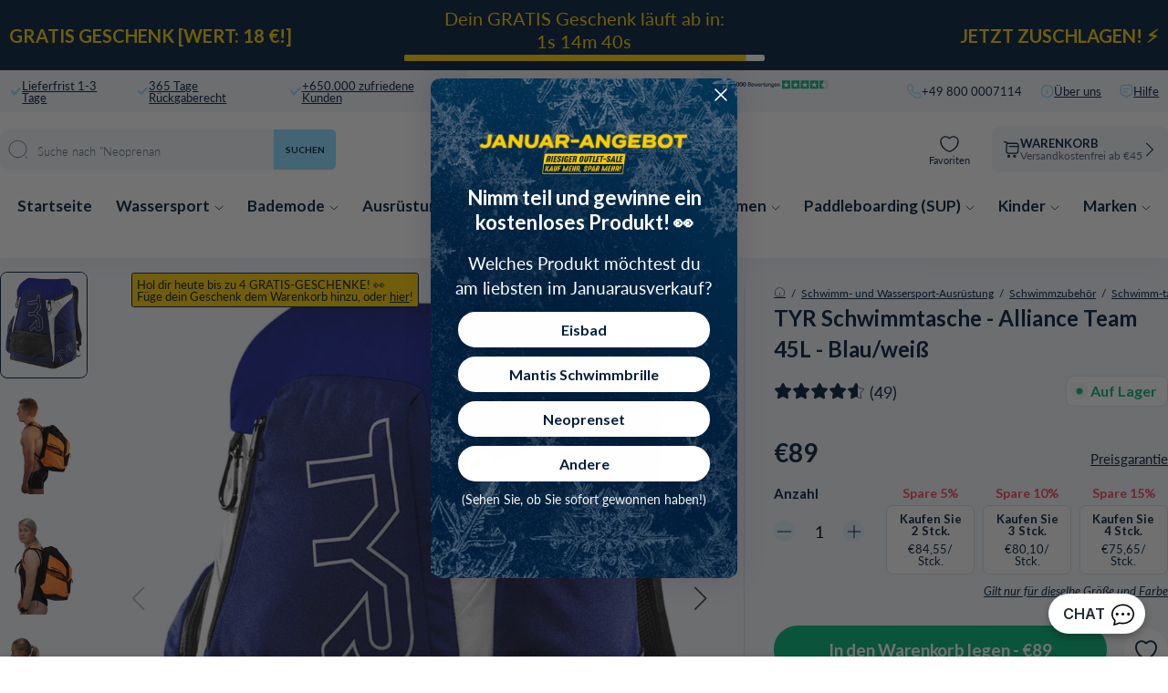

--- FILE ---
content_type: text/html; charset=utf-8
request_url: https://watery.de/products/tyr-schwimmtasche-alliance-team-45l-blau-weiss
body_size: 118873
content:
<!doctype html>
<html lang="de">
  <head><meta charset="utf-8">
    <link rel="canonical" href="https://watery.de/products/tyr-schwimmtasche-alliance-team-45l-blau-weiss">
    <link rel="preconnect" href="https://cdn.shopify.com" crossorigin>
    <meta name="viewport" content="width=device-width, initial-scale=1.0">

    <link rel="dns-prefetch preconnect" href="https://cdn.shopify.com">
    <link rel="dns-prefetch preconnect" href="https://v.shopify.com">
    <link rel="dns-prefetch preconnect" href="https://fonts.googleapis.com/">

    
    <title>
      
        TYR Schwimmtasche - Alliance Team 45L - Blau/weiß
       &ndash; Watery.de</title>

    
      <script async crossorigin fetchpriority="high" src="/cdn/shopifycloud/importmap-polyfill/es-modules-shim.2.4.0.js"></script>
<script type="text/javascript" charset="UTF-8" src="https://app.cookiepilot.dk/js/cookieconsent.min.js"></script>
    

    <meta name="description" content="Diese Alliance Team von TYR ist ein klarer Favorit unter den Badetasche. Sie kann alle Ihre Badesachen und Badebekleidung fassen und hat ein schönes und durchdachtes Design. Dies ist die dritte Generation der beliebten Alliance Team Schwimmtasche von TYR, und dieses Mal haben sie zweifellos den Jackpot geknackt. Mit di">
    
    <link rel="preload" href="//watery.de/cdn/shop/files/DefaultTitle_192.01-E-09-04-03_1_8908bf9f-3b19-4356-9088-adfd82000755.jpg" as="image"><link rel="shortcut icon" href="//watery.de/cdn/shop/files/Favicon_-_Watery.png?crop=center&height=100&v=1667990791&width=100" type="image/x-icon">
    <link rel="icon" href="//watery.de/cdn/shop/files/Favicon_-_Watery.png?crop=center&height=32&v=1667990791&width=32" type="image/x-icon"><script type="importmap">
  {
    "imports": {
      "@theme/critical": "//watery.de/cdn/shop/t/61/assets/critical.js?v=121475210012764151471768438979",
      "@theme/component": "//watery.de/cdn/shop/t/61/assets/component.js?v=11260717259580283291768438975",
      "@theme/scrolling": "//watery.de/cdn/shop/t/61/assets/scrolling.js?v=157239850924107528591768439139",
      "@theme/utilities": "//watery.de/cdn/shop/t/61/assets/utilities.js?v=130771590420731070381768439183"
    }
  }
</script>

<link
  rel="modulepreload"
  href="//watery.de/cdn/shop/t/61/assets/critical.js?v=121475210012764151471768438979"
>

<link
  rel="modulepreload"
  href="//watery.de/cdn/shop/t/61/assets/utilities.js?v=130771590420731070381768439183"
  fetchpriority="low"
>
<link
  rel="modulepreload"
  href="//watery.de/cdn/shop/t/61/assets/component.js?v=11260717259580283291768438975"
  fetchpriority="low"
>
<link
  rel="modulepreload"
  href="//watery.de/cdn/shop/t/61/assets/scrolling.js?v=157239850924107528591768439139"
  fetchpriority="low"
>
<script
  src="//watery.de/cdn/shop/t/61/assets/slideshow.js?v=104148745986301267351768439148"
  type="module"
  fetchpriority="low"
></script>


<script>
  const basePath = 'https://cdn.shopify.com/static/themes/horizon/placeholders';
  const Theme = {
    placeholders: {
      general: [
      ],
      product: [],
    },
    translations: {
      
    },
    routes: {
      cart_add_url: '/cart/add.js',
      cart_change_url: '/cart/change',
      cart_update_url: '/cart/update',
      cart_url: '/cart',
      predictive_search_url: '/search/suggest',
      search_url: '/search',
    },
    template: {
      name: 'product',
    },
  };
</script>
<script>window.performance && window.performance.mark && window.performance.mark('shopify.content_for_header.start');</script><meta name="facebook-domain-verification" content="5wkzeg54wk3fwhs5pnqrvwkb994frf">
<meta name="facebook-domain-verification" content="04fg88xriz3u9rxbeij3allkq64eff">
<meta id="shopify-digital-wallet" name="shopify-digital-wallet" content="/56698765356/digital_wallets/dialog">
<meta name="shopify-checkout-api-token" content="b212e742c1afe17b0b683929d2202b54">
<meta id="in-context-paypal-metadata" data-shop-id="56698765356" data-venmo-supported="false" data-environment="production" data-locale="de_DE" data-paypal-v4="true" data-currency="EUR">
<link rel="alternate" type="application/json+oembed" href="https://watery.de/products/tyr-schwimmtasche-alliance-team-45l-blau-weiss.oembed">
<script async="async" src="/checkouts/internal/preloads.js?locale=de-DE"></script>
<script id="shopify-features" type="application/json">{"accessToken":"b212e742c1afe17b0b683929d2202b54","betas":["rich-media-storefront-analytics"],"domain":"watery.de","predictiveSearch":true,"shopId":56698765356,"locale":"de"}</script>
<script>var Shopify = Shopify || {};
Shopify.shop = "watery-de.myshopify.com";
Shopify.locale = "de";
Shopify.currency = {"active":"EUR","rate":"1.0"};
Shopify.country = "DE";
Shopify.theme = {"name":"Watery 4.5.2 - DE [MERGED]","id":182740681038,"schema_name":"Watery","schema_version":"4.1.0.9 - Q4 2024","theme_store_id":null,"role":"main"};
Shopify.theme.handle = "null";
Shopify.theme.style = {"id":null,"handle":null};
Shopify.cdnHost = "watery.de/cdn";
Shopify.routes = Shopify.routes || {};
Shopify.routes.root = "/";</script>
<script type="module">!function(o){(o.Shopify=o.Shopify||{}).modules=!0}(window);</script>
<script>!function(o){function n(){var o=[];function n(){o.push(Array.prototype.slice.apply(arguments))}return n.q=o,n}var t=o.Shopify=o.Shopify||{};t.loadFeatures=n(),t.autoloadFeatures=n()}(window);</script>
<script id="shop-js-analytics" type="application/json">{"pageType":"product"}</script>
<script defer="defer" async type="module" src="//watery.de/cdn/shopifycloud/shop-js/modules/v2/client.init-shop-cart-sync_DIwzDt8_.de.esm.js"></script>
<script defer="defer" async type="module" src="//watery.de/cdn/shopifycloud/shop-js/modules/v2/chunk.common_DK6FaseX.esm.js"></script>
<script defer="defer" async type="module" src="//watery.de/cdn/shopifycloud/shop-js/modules/v2/chunk.modal_DJrdBHKE.esm.js"></script>
<script type="module">
  await import("//watery.de/cdn/shopifycloud/shop-js/modules/v2/client.init-shop-cart-sync_DIwzDt8_.de.esm.js");
await import("//watery.de/cdn/shopifycloud/shop-js/modules/v2/chunk.common_DK6FaseX.esm.js");
await import("//watery.de/cdn/shopifycloud/shop-js/modules/v2/chunk.modal_DJrdBHKE.esm.js");

  window.Shopify.SignInWithShop?.initShopCartSync?.({"fedCMEnabled":true,"windoidEnabled":true});

</script>
<script>(function() {
  var isLoaded = false;
  function asyncLoad() {
    if (isLoaded) return;
    isLoaded = true;
    var urls = ["https:\/\/cdn1.profitmetrics.io\/D159AA350CF43660\/shopify-bundle.js?shop=watery-de.myshopify.com","https:\/\/ecommplugins-scripts.trustpilot.com\/v2.1\/js\/header.min.js?settings=eyJrZXkiOiIwZUlsVlRjM2lXaGx3aUFUIiwicyI6Im5vbmUifQ==\u0026v=2.5\u0026shop=watery-de.myshopify.com","https:\/\/ecommplugins-trustboxsettings.trustpilot.com\/watery-de.myshopify.com.js?settings=1706537528837\u0026shop=watery-de.myshopify.com"];
    for (var i = 0; i < urls.length; i++) {
      var s = document.createElement('script');
      s.type = 'text/javascript';
      s.async = true;
      s.src = urls[i];
      var x = document.getElementsByTagName('script')[0];
      x.parentNode.insertBefore(s, x);
    }
  };
  if(window.attachEvent) {
    window.attachEvent('onload', asyncLoad);
  } else {
    window.addEventListener('load', asyncLoad, false);
  }
})();</script>
<script id="__st">var __st={"a":56698765356,"offset":3600,"reqid":"541ebfde-cc09-40fb-886c-dbe6e13358f8-1769640241","pageurl":"watery.de\/products\/tyr-schwimmtasche-alliance-team-45l-blau-weiss","u":"fb6edda68f8e","p":"product","rtyp":"product","rid":6972388540460};</script>
<script>window.ShopifyPaypalV4VisibilityTracking = true;</script>
<script id="captcha-bootstrap">!function(){'use strict';const t='contact',e='account',n='new_comment',o=[[t,t],['blogs',n],['comments',n],[t,'customer']],c=[[e,'customer_login'],[e,'guest_login'],[e,'recover_customer_password'],[e,'create_customer']],r=t=>t.map((([t,e])=>`form[action*='/${t}']:not([data-nocaptcha='true']) input[name='form_type'][value='${e}']`)).join(','),a=t=>()=>t?[...document.querySelectorAll(t)].map((t=>t.form)):[];function s(){const t=[...o],e=r(t);return a(e)}const i='password',u='form_key',d=['recaptcha-v3-token','g-recaptcha-response','h-captcha-response',i],f=()=>{try{return window.sessionStorage}catch{return}},m='__shopify_v',_=t=>t.elements[u];function p(t,e,n=!1){try{const o=window.sessionStorage,c=JSON.parse(o.getItem(e)),{data:r}=function(t){const{data:e,action:n}=t;return t[m]||n?{data:e,action:n}:{data:t,action:n}}(c);for(const[e,n]of Object.entries(r))t.elements[e]&&(t.elements[e].value=n);n&&o.removeItem(e)}catch(o){console.error('form repopulation failed',{error:o})}}const l='form_type',E='cptcha';function T(t){t.dataset[E]=!0}const w=window,h=w.document,L='Shopify',v='ce_forms',y='captcha';let A=!1;((t,e)=>{const n=(g='f06e6c50-85a8-45c8-87d0-21a2b65856fe',I='https://cdn.shopify.com/shopifycloud/storefront-forms-hcaptcha/ce_storefront_forms_captcha_hcaptcha.v1.5.2.iife.js',D={infoText:'Durch hCaptcha geschützt',privacyText:'Datenschutz',termsText:'Allgemeine Geschäftsbedingungen'},(t,e,n)=>{const o=w[L][v],c=o.bindForm;if(c)return c(t,g,e,D).then(n);var r;o.q.push([[t,g,e,D],n]),r=I,A||(h.body.append(Object.assign(h.createElement('script'),{id:'captcha-provider',async:!0,src:r})),A=!0)});var g,I,D;w[L]=w[L]||{},w[L][v]=w[L][v]||{},w[L][v].q=[],w[L][y]=w[L][y]||{},w[L][y].protect=function(t,e){n(t,void 0,e),T(t)},Object.freeze(w[L][y]),function(t,e,n,w,h,L){const[v,y,A,g]=function(t,e,n){const i=e?o:[],u=t?c:[],d=[...i,...u],f=r(d),m=r(i),_=r(d.filter((([t,e])=>n.includes(e))));return[a(f),a(m),a(_),s()]}(w,h,L),I=t=>{const e=t.target;return e instanceof HTMLFormElement?e:e&&e.form},D=t=>v().includes(t);t.addEventListener('submit',(t=>{const e=I(t);if(!e)return;const n=D(e)&&!e.dataset.hcaptchaBound&&!e.dataset.recaptchaBound,o=_(e),c=g().includes(e)&&(!o||!o.value);(n||c)&&t.preventDefault(),c&&!n&&(function(t){try{if(!f())return;!function(t){const e=f();if(!e)return;const n=_(t);if(!n)return;const o=n.value;o&&e.removeItem(o)}(t);const e=Array.from(Array(32),(()=>Math.random().toString(36)[2])).join('');!function(t,e){_(t)||t.append(Object.assign(document.createElement('input'),{type:'hidden',name:u})),t.elements[u].value=e}(t,e),function(t,e){const n=f();if(!n)return;const o=[...t.querySelectorAll(`input[type='${i}']`)].map((({name:t})=>t)),c=[...d,...o],r={};for(const[a,s]of new FormData(t).entries())c.includes(a)||(r[a]=s);n.setItem(e,JSON.stringify({[m]:1,action:t.action,data:r}))}(t,e)}catch(e){console.error('failed to persist form',e)}}(e),e.submit())}));const S=(t,e)=>{t&&!t.dataset[E]&&(n(t,e.some((e=>e===t))),T(t))};for(const o of['focusin','change'])t.addEventListener(o,(t=>{const e=I(t);D(e)&&S(e,y())}));const B=e.get('form_key'),M=e.get(l),P=B&&M;t.addEventListener('DOMContentLoaded',(()=>{const t=y();if(P)for(const e of t)e.elements[l].value===M&&p(e,B);[...new Set([...A(),...v().filter((t=>'true'===t.dataset.shopifyCaptcha))])].forEach((e=>S(e,t)))}))}(h,new URLSearchParams(w.location.search),n,t,e,['guest_login'])})(!0,!0)}();</script>
<script integrity="sha256-4kQ18oKyAcykRKYeNunJcIwy7WH5gtpwJnB7kiuLZ1E=" data-source-attribution="shopify.loadfeatures" defer="defer" src="//watery.de/cdn/shopifycloud/storefront/assets/storefront/load_feature-a0a9edcb.js" crossorigin="anonymous"></script>
<script data-source-attribution="shopify.dynamic_checkout.dynamic.init">var Shopify=Shopify||{};Shopify.PaymentButton=Shopify.PaymentButton||{isStorefrontPortableWallets:!0,init:function(){window.Shopify.PaymentButton.init=function(){};var t=document.createElement("script");t.src="https://watery.de/cdn/shopifycloud/portable-wallets/latest/portable-wallets.de.js",t.type="module",document.head.appendChild(t)}};
</script>
<script data-source-attribution="shopify.dynamic_checkout.buyer_consent">
  function portableWalletsHideBuyerConsent(e){var t=document.getElementById("shopify-buyer-consent"),n=document.getElementById("shopify-subscription-policy-button");t&&n&&(t.classList.add("hidden"),t.setAttribute("aria-hidden","true"),n.removeEventListener("click",e))}function portableWalletsShowBuyerConsent(e){var t=document.getElementById("shopify-buyer-consent"),n=document.getElementById("shopify-subscription-policy-button");t&&n&&(t.classList.remove("hidden"),t.removeAttribute("aria-hidden"),n.addEventListener("click",e))}window.Shopify?.PaymentButton&&(window.Shopify.PaymentButton.hideBuyerConsent=portableWalletsHideBuyerConsent,window.Shopify.PaymentButton.showBuyerConsent=portableWalletsShowBuyerConsent);
</script>
<script data-source-attribution="shopify.dynamic_checkout.cart.bootstrap">document.addEventListener("DOMContentLoaded",(function(){function t(){return document.querySelector("shopify-accelerated-checkout-cart, shopify-accelerated-checkout")}if(t())Shopify.PaymentButton.init();else{new MutationObserver((function(e,n){t()&&(Shopify.PaymentButton.init(),n.disconnect())})).observe(document.body,{childList:!0,subtree:!0})}}));
</script>
<link id="shopify-accelerated-checkout-styles" rel="stylesheet" media="screen" href="https://watery.de/cdn/shopifycloud/portable-wallets/latest/accelerated-checkout-backwards-compat.css" crossorigin="anonymous">
<style id="shopify-accelerated-checkout-cart">
        #shopify-buyer-consent {
  margin-top: 1em;
  display: inline-block;
  width: 100%;
}

#shopify-buyer-consent.hidden {
  display: none;
}

#shopify-subscription-policy-button {
  background: none;
  border: none;
  padding: 0;
  text-decoration: underline;
  font-size: inherit;
  cursor: pointer;
}

#shopify-subscription-policy-button::before {
  box-shadow: none;
}

      </style>

<script>window.performance && window.performance.mark && window.performance.mark('shopify.content_for_header.end');</script><style>
  @font-face {
  font-family: Lato;
  font-weight: 300;
  font-style: normal;
  font-display: swap;
  src: url("//watery.de/cdn/fonts/lato/lato_n3.a7080ececf6191f1dd5b0cb021691ca9b855c876.woff2") format("woff2"),
       url("//watery.de/cdn/fonts/lato/lato_n3.61e34b2ff7341f66543eb08e8c47eef9e1cde558.woff") format("woff");
}

  @font-face {
  font-family: Lato;
  font-weight: 700;
  font-style: normal;
  font-display: swap;
  src: url("//watery.de/cdn/fonts/lato/lato_n7.900f219bc7337bc57a7a2151983f0a4a4d9d5dcf.woff2") format("woff2"),
       url("//watery.de/cdn/fonts/lato/lato_n7.a55c60751adcc35be7c4f8a0313f9698598612ee.woff") format("woff");
}

  @font-face {
  font-family: Lato;
  font-weight: 900;
  font-style: normal;
  font-display: swap;
  src: url("//watery.de/cdn/fonts/lato/lato_n9.6b37f725167d36932c6742a5a697fd238a2d2552.woff2") format("woff2"),
       url("//watery.de/cdn/fonts/lato/lato_n9.1cafbd384242b7df7c9ef4584ba41746d006e6bb.woff") format("woff");
}

  @font-face {
  font-family: Lato;
  font-weight: 400;
  font-style: normal;
  font-display: swap;
  src: url("//watery.de/cdn/fonts/lato/lato_n4.c3b93d431f0091c8be23185e15c9d1fee1e971c5.woff2") format("woff2"),
       url("//watery.de/cdn/fonts/lato/lato_n4.d5c00c781efb195594fd2fd4ad04f7882949e327.woff") format("woff");
}


  :root {
     /* Typography */
    --font-family-title: Lato, sans-serif;
    --font-family-text: Lato, sans-serif;
    --font-style-title: normal;
    --font-style-text: normal;

    /* Cart progress */
    --shipping-progressbar: "0%";

    --badge-discount-text: #001E3C;
    --badge-discount-bg: #fecc02;
    --badge-discount-border: #001E3C;
  }

  @media (max-width:880px) {
    :root {
    --badge-discount-text: #001E3C;
    --badge-discount-bg: #fecc02;
    --badge-discount-border: var(--badge-discount-bg);
    }
  }
</style><style data-shopify>
  :root {
  	--sidebar-width: 25rem;
  	--narrow-content-width: 36rem;
  	--normal-content-width: 42rem;
  	--wide-content-width: 46rem;
  	--narrow-page-width: 90rem;
  	--normal-page-width: 120rem;
  	--wide-page-width: 150rem;

  	--spacing-scale-sm: 0.6;
  	--spacing-scale-md: 0.7;
  	--spacing-scale-default: 1.0;

  	--max-width--body-normal: 50ch;
  	--max-width--body-narrow: 35ch;

  	/* Typography presets */
      --font-size--paragraph: 0.875rem;--font-size--h1: clamp(3.0rem, 7.2vw, 4.5rem);--font-size--h2: clamp(2.25rem, 4.8vw, 3.0rem);--font-size--h3: 2.0rem;--font-size--h4: 1.5rem;--font-size--h5: 1.125rem;--font-size--h6: 1.0rem;--font-paragraph--weight: 400;--font-paragraph--letter-spacing: var(--letter-spacing--body-normal);--font-paragraph--size: var(--font-size--paragraph);--font-paragraph--family: var(--font-body--family);--font-paragraph--style: var(--font-body--style);--font-paragraph--case: ;--font-paragraph--line-height: var(--line-height--);--font-h1--weight: var(--font---weight);--font-h1--letter-spacing: var(--letter-spacing--);--font-h1--size: var(--font-size--h1);--font-h1--family: var(--font---family);--font-h1--style: var(--font---style);--font-h1--case: ;--font-h1--line-height: var(--line-height--);--font-h2--weight: var(--font---weight);--font-h2--letter-spacing: var(--letter-spacing--);--font-h2--size: var(--font-size--h2);--font-h2--family: var(--font---family);--font-h2--style: var(--font---style);--font-h2--case: ;--font-h2--line-height: var(--line-height--);--font-h3--weight: var(--font---weight);--font-h3--letter-spacing: var(--letter-spacing--);--font-h3--size: var(--font-size--h3);--font-h3--family: var(--font---family);--font-h3--style: var(--font---style);--font-h3--case: ;--font-h3--line-height: var(--line-height--);--font-h4--weight: var(--font---weight);--font-h4--letter-spacing: var(--letter-spacing--);--font-h4--size: var(--font-size--h4);--font-h4--family: var(--font---family);--font-h4--style: var(--font---style);--font-h4--case: ;--font-h4--line-height: var(--line-height--);--font-h5--weight: var(--font---weight);--font-h5--letter-spacing: var(--letter-spacing--);--font-h5--size: var(--font-size--h5);--font-h5--family: var(--font---family);--font-h5--style: var(--font---style);--font-h5--case: ;--font-h5--line-height: var(--line-height--);--font-h6--weight: var(--font---weight);--font-h6--letter-spacing: var(--letter-spacing--);--font-h6--size: var(--font-size--h6);--font-h6--family: var(--font---family);--font-h6--style: var(--font---style);--font-h6--case: ;--font-h6--line-height: var(--line-height--);


      /* Button size */
      --button-size-sm: 30px;
      --button-size-md: 36px;
      --button-size: var(--minimum-touch-target);
      --button-padding-inline: 24px;
      --button-padding-block: 16px;

      /* Button font-family */
      --button-font-family-primary: var(--font---family);
      --button-font-family-secondary: var(--font---family);

      /* Button text case */
      --button-text-case: ;
      --button-text-case-primary: ;
      --button-text-case-secondary: ;

  		--style-border-radius-buttons-primary: 100px;
      --style-border-radius-buttons-secondary: 100px;
  }
</style>
<style data-shopify>
  
    
      :root,
    
    
    
    .color-scheme-1 {
  	--color-background: rgb(0 0 0 / 0.0);
  	--color-background-rgb: 0 0 0;
  	--color-foreground: rgb(250 249 247 / 1.0);
  	--color-foreground-rgb: 250 249 247;
  	--color-foreground-heading: rgb(250 249 247 / 1.0);
  	--color-foreground-heading-rgb: 250 249 247;
  	--color-primary: rgb(250 249 247 / 1.0);
  	--color-primary-rgb: 250 249 247;
  	
        --color-border: rgb(0 0 0 / 1.0);
        --color-border-rgb: 0 0 0;
  		--color-primary-button-text: rgb(255 255 255 / 1.0);
  		--color-primary-button-background: rgb(91 13 30 / 1.0);
  		--color-primary-button-border: rgb(91 13 30 / 1.0);
  		--color-primary-button-hover-text: rgb();
  		--color-primary-button-hover-background: rgb();
  		--color-primary-button-hover-border: rgb();
  		--color-secondary-button-text: rgb(91 13 30 / 1.0);
  		--color-secondary-button-background: rgb(0 0 0 / 0.0);
  		--color-secondary-button-border: rgb(91 13 30 / 1.0);
  		--color-secondary-button-hover-text: rgb();
  		--color-secondary-button-hover-background: rgb();
  		--color-secondary-button-hover-border: rgb();
  	

      }
  
    
    
    
    .color-scheme-516597dc-53a6-4f12-af29-b266bcab8e30 {
  	--color-background: rgb(0 0 0 / 1.0);
  	--color-background-rgb: 0 0 0;
  	--color-foreground: rgb(255 255 255 / 1.0);
  	--color-foreground-rgb: 255 255 255;
  	--color-foreground-heading: rgb(255 255 255 / 1.0);
  	--color-foreground-heading-rgb: 255 255 255;
  	--color-primary: rgb(250 249 247 / 1.0);
  	--color-primary-rgb: 250 249 247;
  	
        --color-border: rgb(255 255 255 / 1.0);
        --color-border-rgb: 255 255 255;
  		--color-primary-button-text: rgb(255 255 255 / 1.0);
  		--color-primary-button-background: rgb(91 13 30 / 1.0);
  		--color-primary-button-border: rgb(91 13 30 / 1.0);
  		--color-primary-button-hover-text: rgb();
  		--color-primary-button-hover-background: rgb();
  		--color-primary-button-hover-border: rgb();
  		--color-secondary-button-text: rgb(91 13 30 / 1.0);
  		--color-secondary-button-background: rgb(0 0 0 / 0.0);
  		--color-secondary-button-border: rgb(91 13 30 / 1.0);
  		--color-secondary-button-hover-text: rgb();
  		--color-secondary-button-hover-background: rgb();
  		--color-secondary-button-hover-border: rgb();
  	

      }
  
    
    
    
    .color-scheme-a3bd0040-b493-4494-9f14-fa9dec876f0f {
  	--color-background: rgb(0 0 0 / 1.0);
  	--color-background-rgb: 0 0 0;
  	--color-foreground: rgb(255 255 255 / 1.0);
  	--color-foreground-rgb: 255 255 255;
  	--color-foreground-heading: rgb(255 255 255 / 1.0);
  	--color-foreground-heading-rgb: 255 255 255;
  	--color-primary: rgb(255 255 255 / 1.0);
  	--color-primary-rgb: 255 255 255;
  	
        --color-border: rgb(242 112 33 / 1.0);
        --color-border-rgb: 242 112 33;
  		--color-primary-button-text: rgb(255 255 255 / 1.0);
  		--color-primary-button-background: rgb(242 112 33 / 1.0);
  		--color-primary-button-border: rgb(255 255 255 / 1.0);
  		--color-primary-button-hover-text: rgb();
  		--color-primary-button-hover-background: rgb();
  		--color-primary-button-hover-border: rgb();
  		--color-secondary-button-text: rgb(255 255 255 / 1.0);
  		--color-secondary-button-background: rgb(254 204 2 / 1.0);
  		--color-secondary-button-border: rgb(254 204 2 / 1.0);
  		--color-secondary-button-hover-text: rgb();
  		--color-secondary-button-hover-background: rgb();
  		--color-secondary-button-hover-border: rgb();
  	

      }
  
    
    
    
    .color-scheme-9302202e-2483-4ae1-8bc7-94eae0bb815e {
  	--color-background: rgb(0 0 0 / 1.0);
  	--color-background-rgb: 0 0 0;
  	--color-foreground: rgb(255 255 255 / 1.0);
  	--color-foreground-rgb: 255 255 255;
  	--color-foreground-heading: rgb(255 255 255 / 1.0);
  	--color-foreground-heading-rgb: 255 255 255;
  	--color-primary: rgb(255 255 255 / 1.0);
  	--color-primary-rgb: 255 255 255;
  	
        --color-border: rgb(242 112 33 / 1.0);
        --color-border-rgb: 242 112 33;
  		--color-primary-button-text: rgb(255 255 255 / 1.0);
  		--color-primary-button-background: rgb(242 112 33 / 1.0);
  		--color-primary-button-border: rgb(255 255 255 / 1.0);
  		--color-primary-button-hover-text: rgb();
  		--color-primary-button-hover-background: rgb();
  		--color-primary-button-hover-border: rgb();
  		--color-secondary-button-text: rgb(255 255 255 / 1.0);
  		--color-secondary-button-background: rgb(254 204 2 / 1.0);
  		--color-secondary-button-border: rgb(254 204 2 / 1.0);
  		--color-secondary-button-hover-text: rgb();
  		--color-secondary-button-hover-background: rgb();
  		--color-secondary-button-hover-border: rgb();
  	

      }
  
    
    
    
    .color-scheme-6d86e750-42a0-42de-9e8e-1b2d275dcde1 {
  	--color-background: rgb(0 0 0 / 1.0);
  	--color-background-rgb: 0 0 0;
  	--color-foreground: rgb(255 255 255 / 1.0);
  	--color-foreground-rgb: 255 255 255;
  	--color-foreground-heading: rgb(255 255 255 / 1.0);
  	--color-foreground-heading-rgb: 255 255 255;
  	--color-primary: rgb(255 255 255 / 1.0);
  	--color-primary-rgb: 255 255 255;
  	
        --color-border: rgb(255 217 67 / 1.0);
        --color-border-rgb: 255 217 67;
  		--color-primary-button-text: rgb(0 0 0 / 1.0);
  		--color-primary-button-background: rgb(255 217 67 / 1.0);
  		--color-primary-button-border: rgb(255 255 255 / 1.0);
  		--color-primary-button-hover-text: rgb();
  		--color-primary-button-hover-background: rgb();
  		--color-primary-button-hover-border: rgb();
  		--color-secondary-button-text: rgb(255 255 255 / 1.0);
  		--color-secondary-button-background: rgb(242 112 33 / 1.0);
  		--color-secondary-button-border: rgb(242 112 33 / 1.0);
  		--color-secondary-button-hover-text: rgb();
  		--color-secondary-button-hover-background: rgb();
  		--color-secondary-button-hover-border: rgb();
  	

      }
  
    
    
    
    .color-scheme-8a92a475-80f6-4980-be85-5c2235408225 {
  	--color-background: rgb(0 0 0 / 1.0);
  	--color-background-rgb: 0 0 0;
  	--color-foreground: rgb(0 0 0 / 1.0);
  	--color-foreground-rgb: 0 0 0;
  	--color-foreground-heading: rgb(0 0 0 / 1.0);
  	--color-foreground-heading-rgb: 0 0 0;
  	--color-primary: rgb(255 217 67 / 1.0);
  	--color-primary-rgb: 255 217 67;
  	
        --color-border: rgb(255 217 67 / 1.0);
        --color-border-rgb: 255 217 67;
  		--color-primary-button-text: rgb(0 0 0 / 1.0);
  		--color-primary-button-background: rgb(255 217 67 / 1.0);
  		--color-primary-button-border: rgb(255 217 67 / 1.0);
  		--color-primary-button-hover-text: rgb();
  		--color-primary-button-hover-background: rgb();
  		--color-primary-button-hover-border: rgb();
  		--color-secondary-button-text: rgb(255 255 255 / 1.0);
  		--color-secondary-button-background: rgb(255 217 67 / 1.0);
  		--color-secondary-button-border: rgb(255 217 67 / 1.0);
  		--color-secondary-button-hover-text: rgb();
  		--color-secondary-button-hover-background: rgb();
  		--color-secondary-button-hover-border: rgb();
  	

      }
  
    
    
    
    .color-scheme-f1069a56-e296-48d8-a916-a0a325065f92 {
  	--color-background: rgb(255 255 255 / 1.0);
  	--color-background-rgb: 255 255 255;
  	--color-foreground: rgb(0 30 60 / 1.0);
  	--color-foreground-rgb: 0 30 60;
  	--color-foreground-heading: rgb(0 30 60 / 1.0);
  	--color-foreground-heading-rgb: 0 30 60;
  	--color-primary: rgb(0 30 60 / 1.0);
  	--color-primary-rgb: 0 30 60;
  	
        --color-border: rgb(0 30 60 / 1.0);
        --color-border-rgb: 0 30 60;
  		--color-primary-button-text: rgb(255 255 255 / 1.0);
  		--color-primary-button-background: rgb(0 30 60 / 1.0);
  		--color-primary-button-border: rgb(0 30 60 / 1.0);
  		--color-primary-button-hover-text: rgb();
  		--color-primary-button-hover-background: rgb();
  		--color-primary-button-hover-border: rgb();
  		--color-secondary-button-text: rgb(91 13 30 / 1.0);
  		--color-secondary-button-background: rgb(0 0 0 / 0.0);
  		--color-secondary-button-border: rgb(91 13 30 / 1.0);
  		--color-secondary-button-hover-text: rgb();
  		--color-secondary-button-hover-background: rgb();
  		--color-secondary-button-hover-border: rgb();
  	

      }
  
    
    
    
    .color-scheme-9f577808-80bc-49c1-82aa-72b99d0711b2 {
  	--color-background: rgb(122 0 13 / 1.0);
  	--color-background-rgb: 122 0 13;
  	--color-foreground: rgb(255 255 255 / 1.0);
  	--color-foreground-rgb: 255 255 255;
  	--color-foreground-heading: rgb(255 255 255 / 1.0);
  	--color-foreground-heading-rgb: 255 255 255;
  	--color-primary: rgb(255 255 255 / 1.0);
  	--color-primary-rgb: 255 255 255;
  	
        --color-border: rgb(255 255 255 / 1.0);
        --color-border-rgb: 255 255 255;
  		--color-primary-button-text: rgb(122 0 13 / 1.0);
  		--color-primary-button-background: rgb(255 255 255 / 1.0);
  		--color-primary-button-border: rgb(255 255 255 / 1.0);
  		--color-primary-button-hover-text: rgb();
  		--color-primary-button-hover-background: rgb();
  		--color-primary-button-hover-border: rgb();
  		--color-secondary-button-text: rgb(91 13 30 / 1.0);
  		--color-secondary-button-background: rgb(0 0 0 / 0.0);
  		--color-secondary-button-border: rgb(91 13 30 / 1.0);
  		--color-secondary-button-hover-text: rgb();
  		--color-secondary-button-hover-background: rgb();
  		--color-secondary-button-hover-border: rgb();
  	

      }
  


  no-class, .color-scheme-1, .color-scheme-516597dc-53a6-4f12-af29-b266bcab8e30, .color-scheme-a3bd0040-b493-4494-9f14-fa9dec876f0f, .color-scheme-9302202e-2483-4ae1-8bc7-94eae0bb815e, .color-scheme-6d86e750-42a0-42de-9e8e-1b2d275dcde1, .color-scheme-8a92a475-80f6-4980-be85-5c2235408225, .color-scheme-f1069a56-e296-48d8-a916-a0a325065f92, .color-scheme-9f577808-80bc-49c1-82aa-72b99d0711b2 {
    color: var(--color-foreground);
    background-color: var(--color-background);
  }
</style>
<link href="//watery.de/cdn/shop/t/61/assets/main-min.css?v=134816359050736618581768439337" rel="stylesheet" type="text/css" media="all" />
<link href="//watery.de/cdn/shop/t/61/assets/global.css?v=82647673328213724531768438986" rel="stylesheet" type="text/css" media="all" />
<link href="//watery.de/cdn/shop/t/61/assets/base.css?v=1515791800869603351768438936" rel="stylesheet" type="text/css" media="all" />
<link rel="alternate" href="https://watery.dk/products/tyr-svommetaske-alliance-team-45l-bla-hvid" hreflang="da-dk">
  <link rel="alternate" href="https://watery.se/products/tyr-simvaska-alliance-team-45l-marinbla-vit" hreflang="sv-se">
  <link rel="alternate" href="https://watery.de/products/tyr-schwimmtasche-alliance-team-45l-blau-weiss" hreflang="de-de">
  <link rel="alternate" href="https://watery.no/products/tyr-svommesekk-alliance-team-45l-bla-hvit" hreflang="no-no">
  <link rel="alternate" href="https://watery.nl/products/tyr-zwemtas-alliance-team-45l-blauw-wit" hreflang="nl-nl">
  <link rel="alternate" href="https://watery.fi/products/tyr-uimakassi-alliance-team-45l-sininen-valkoinen" hreflang="fi-fi">
  <link rel="stylesheet" href="//watery.de/cdn/shop/t/61/assets/template-product.css?v=50638880824404314041768439337">



<meta property="og:site_name" content="Watery.de">
<meta property="og:url" content="https://watery.de/products/tyr-schwimmtasche-alliance-team-45l-blau-weiss">
<meta property="og:title" content="TYR Schwimmtasche - Alliance Team 45L - Blau/weiß">
<meta property="og:type" content="product">
<meta property="og:description" content="Diese Alliance Team von TYR ist ein klarer Favorit unter den Badetasche. Sie kann alle Ihre Badesachen und Badebekleidung fassen und hat ein schönes und durchdachtes Design. Dies ist die dritte Generation der beliebten Alliance Team Schwimmtasche von TYR, und dieses Mal haben sie zweifellos den Jackpot geknackt. Mit di"><meta content="http://watery.de/cdn/shop/files/DefaultTitle_192.01-E-09-04-03_1_8908bf9f-3b19-4356-9088-adfd82000755.jpg?v=1764792461" property="og:image">
  <meta content="https://watery.de/cdn/shop/files/DefaultTitle_192.01-E-09-04-03_1_8908bf9f-3b19-4356-9088-adfd82000755.jpg?v=1764792461" property="og:image:secure_url">
  <meta property="og:image:width" content="885">
  <meta property="og:image:height" content="1055"><meta property="og:price:amount" content="89,00">
  <meta property="og:price:currency" content="EUR"><meta content="summary_large_image" name="twitter:card">
<meta name="twitter:title" content="TYR Schwimmtasche - Alliance Team 45L - Blau/weiß">
<meta name="twitter:description" content="Diese Alliance Team von TYR ist ein klarer Favorit unter den Badetasche. Sie kann alle Ihre Badesachen und Badebekleidung fassen und hat ein schönes und durchdachtes Design. Dies ist die dritte Generation der beliebten Alliance Team Schwimmtasche von TYR, und dieses Mal haben sie zweifellos den Jackpot geknackt. Mit di">

  
<script>
  var WDN = WDN || {};
  if (typeof WDN.Routes === "undefined") {
      WDN.Routes = {
          "root_url": "\/",
          "account_url": "\/account",
          "account_login_url": "\/account\/login",
          "account_logout_url": "\/account\/logout",
          "account_register_url": "\/account\/register",
          "account_addresses_url": "\/account\/addresses",
          "collections_url": "\/collections",
          "all_products_collection_url": "\/collections\/all",
          "search_url": "\/search",
          "cart_url": "\/cart",
          "cart_add_url": "\/cart\/add",
          "cart_change_url": "\/cart\/change",
          "cart_update_url": "\/cart\/update",
          "cart_clear_url": "\/cart\/clear",
          "product_recommendations_url": "\/recommendations\/products"
      }
  }
</script>
<style>
  .swiper-control {
    top: 50%;
    transform: translateY(-50%);
    margin: 0;
  }

  .swiper-controls--custom .swiper-control:after {
    content: url("//watery.de/cdn/shop/t/61/assets/icon-arrow--light.svg?v=5068524046681964101768438996");
    width: 1.4em;
    height: 1.4em;
    font-size: 1em;
    display: block;
    border-radius: 50%;
  }

  .swiper-controls--custom .swiper-button-prev {
    transform: translateY(-50%) scale(-1);
  }


  .swiper-controls--light .swiper-control:after {
    content: url("//watery.de/cdn/shop/t/61/assets/icon-arrow--light.svg?v=5068524046681964101768438996");
  }


  .swiper-controls--dark .swiper-control:after {
    content: url("//watery.de/cdn/shop/t/61/assets/icon-arrow--dark.svg?v=117557988134787073741768438995");
    width: 1em;
    height: 1em;
    font-size: 1em;
    display: block;
    border-radius: 50%;
  }

  .hero-swiper .swiper-control {
    box-shadow: 0 0 17px -5px rgba(0, 30, 60, 0.40);
    -webkit-box-shadow: 0 0 17px -5px rgba(0, 30, 60, 0.40);
    height: 2em;
    width: 2em;
    background-color: #fff;
  }
  .hero-swiper .swiper-control:after {
    content: url("//watery.de/cdn/shop/t/61/assets/icon-arrow--dark.svg?v=117557988134787073741768438995");
    background: #fff;
  }


  .swiper-controls--dark .swiper-button-prev,
  .swiper-controls--light .swiper-button-prev {
    transform: translateY(-50%) scale(-1);
  }

  @media only screen and (min-width: 880px) {
    .hero-swiper .swiper-control {
      box-shadow: none;
      -webkit-box-shadow: none;
      background: rgba(255, 255, 255, 0.19);
      height: 3.4em;
      width: 3.4em;
    }

    .hero-swiper .swiper-control:after {
      content: url("//watery.de/cdn/shop/t/61/assets/icon-arrow--light.svg?v=5068524046681964101768438996");
      background: none;
    }

    .swiper-controls--custom .swiper-control:after {
      width: 1.9em;
      height: 1.9em;
    }
  }.product-stock-progress-wrapper {
      color: #ffffff;
      background-color: #001e3c;
    }

    .product-stock-progress-wrapper[data-progress-state="high"] .product-stock-progress-bar {
      background-color: #00b67a;
    }

    .product-stock-progress-wrapper[data-progress-state="medium"] .product-stock-progress-bar {
      background-color: #fed904;
    }

    .product-stock-progress-wrapper[data-progress-state="low"] .product-stock-progress-bar {
      background-color: #000000;
    }

    .product-stock-progress-label {
      display: block;
      font-size: 12px;
      font-weight: 500;
    }

    .product-stock-progress {
      height: 6px;
      border-radius: 20px;
      background-color: #f1f5fb;
    }

    .product-stock-progress-bar {
      height: 100%;
      width: calc(100% - var(--percentage-calculation) * 100%);
      border-radius: 20px;
    }


    @media (min-width: 880px) {
      .product-stock-progress-label {
        font-size: 14px;
      }
    }</style>


    
  <!-- BEGIN app block: shopify://apps/klaviyo-email-marketing-sms/blocks/klaviyo-onsite-embed/2632fe16-c075-4321-a88b-50b567f42507 -->












  <script async src="https://static.klaviyo.com/onsite/js/XXYUZr/klaviyo.js?company_id=XXYUZr"></script>
  <script>!function(){if(!window.klaviyo){window._klOnsite=window._klOnsite||[];try{window.klaviyo=new Proxy({},{get:function(n,i){return"push"===i?function(){var n;(n=window._klOnsite).push.apply(n,arguments)}:function(){for(var n=arguments.length,o=new Array(n),w=0;w<n;w++)o[w]=arguments[w];var t="function"==typeof o[o.length-1]?o.pop():void 0,e=new Promise((function(n){window._klOnsite.push([i].concat(o,[function(i){t&&t(i),n(i)}]))}));return e}}})}catch(n){window.klaviyo=window.klaviyo||[],window.klaviyo.push=function(){var n;(n=window._klOnsite).push.apply(n,arguments)}}}}();</script>

  
    <script id="viewed_product">
      if (item == null) {
        var _learnq = _learnq || [];

        var MetafieldReviews = null
        var MetafieldYotpoRating = null
        var MetafieldYotpoCount = null
        var MetafieldLooxRating = null
        var MetafieldLooxCount = null
        var okendoProduct = null
        var okendoProductReviewCount = null
        var okendoProductReviewAverageValue = null
        try {
          // The following fields are used for Customer Hub recently viewed in order to add reviews.
          // This information is not part of __kla_viewed. Instead, it is part of __kla_viewed_reviewed_items
          MetafieldReviews = {"rating":{"scale_min":"1.0","scale_max":"5.0","value":"4.61"},"rating_count":49};
          MetafieldYotpoRating = "5.0"
          MetafieldYotpoCount = "15"
          MetafieldLooxRating = null
          MetafieldLooxCount = null

          okendoProduct = null
          // If the okendo metafield is not legacy, it will error, which then requires the new json formatted data
          if (okendoProduct && 'error' in okendoProduct) {
            okendoProduct = null
          }
          okendoProductReviewCount = okendoProduct ? okendoProduct.reviewCount : null
          okendoProductReviewAverageValue = okendoProduct ? okendoProduct.reviewAverageValue : null
        } catch (error) {
          console.error('Error in Klaviyo onsite reviews tracking:', error);
        }

        var item = {
          Name: "TYR Schwimmtasche - Alliance Team 45L - Blau\/weiß",
          ProductID: 6972388540460,
          Categories: ["Alle Cyber Monday Angebote","Alle Produkte","Alle produkter minus paddleboards og konkurrence badetøj","GEBURTSTAG - SCHWIMMZUBEHÖR","Neuigkeiten","Schwimm-taschen","Schwimmzubehör","Sommer-Sale - Ausrüstung","TYR - Ausrüstung und Bademode","TYR Schwimmausrüstung","TYR Taschen","Über 70 Euro"],
          ImageURL: "https://watery.de/cdn/shop/files/DefaultTitle_192.01-E-09-04-03_1_8908bf9f-3b19-4356-9088-adfd82000755_grande.jpg?v=1764792461",
          URL: "https://watery.de/products/tyr-schwimmtasche-alliance-team-45l-blau-weiss",
          Brand: "TYR",
          Price: "€89,00",
          Value: "89,00",
          CompareAtPrice: "€0,00"
        };
        _learnq.push(['track', 'Viewed Product', item]);
        _learnq.push(['trackViewedItem', {
          Title: item.Name,
          ItemId: item.ProductID,
          Categories: item.Categories,
          ImageUrl: item.ImageURL,
          Url: item.URL,
          Metadata: {
            Brand: item.Brand,
            Price: item.Price,
            Value: item.Value,
            CompareAtPrice: item.CompareAtPrice
          },
          metafields:{
            reviews: MetafieldReviews,
            yotpo:{
              rating: MetafieldYotpoRating,
              count: MetafieldYotpoCount,
            },
            loox:{
              rating: MetafieldLooxRating,
              count: MetafieldLooxCount,
            },
            okendo: {
              rating: okendoProductReviewAverageValue,
              count: okendoProductReviewCount,
            }
          }
        }]);
      }
    </script>
  




  <script>
    window.klaviyoReviewsProductDesignMode = false
  </script>







<!-- END app block --><!-- BEGIN app block: shopify://apps/microsoft-clarity/blocks/clarity_js/31c3d126-8116-4b4a-8ba1-baeda7c4aeea -->
<script type="text/javascript">
  (function (c, l, a, r, i, t, y) {
    c[a] = c[a] || function () { (c[a].q = c[a].q || []).push(arguments); };
    t = l.createElement(r); t.async = 1; t.src = "https://www.clarity.ms/tag/" + i + "?ref=shopify";
    y = l.getElementsByTagName(r)[0]; y.parentNode.insertBefore(t, y);

    c.Shopify.loadFeatures([{ name: "consent-tracking-api", version: "0.1" }], error => {
      if (error) {
        console.error("Error loading Shopify features:", error);
        return;
      }

      c[a]('consentv2', {
        ad_Storage: c.Shopify.customerPrivacy.marketingAllowed() ? "granted" : "denied",
        analytics_Storage: c.Shopify.customerPrivacy.analyticsProcessingAllowed() ? "granted" : "denied",
      });
    });

    l.addEventListener("visitorConsentCollected", function (e) {
      c[a]('consentv2', {
        ad_Storage: e.detail.marketingAllowed ? "granted" : "denied",
        analytics_Storage: e.detail.analyticsAllowed ? "granted" : "denied",
      });
    });
  })(window, document, "clarity", "script", "t1vgsxlesp");
</script>



<!-- END app block --><!-- BEGIN app block: shopify://apps/stape-conversion-tracking/blocks/gtm/7e13c847-7971-409d-8fe0-29ec14d5f048 --><script>
  window.lsData = {};
  window.dataLayer = window.dataLayer || [];
  window.addEventListener("message", (event) => {
    if (event.data?.event) {
      window.dataLayer.push(event.data);
    }
  });
  window.dataShopStape = {
    shop: "watery.de",
    shopId: "56698765356",
  }
</script>

<!-- END app block --><!-- BEGIN app block: shopify://apps/judge-me-reviews/blocks/judgeme_core/61ccd3b1-a9f2-4160-9fe9-4fec8413e5d8 --><!-- Start of Judge.me Core -->






<link rel="dns-prefetch" href="https://cdnwidget.judge.me">
<link rel="dns-prefetch" href="https://cdn.judge.me">
<link rel="dns-prefetch" href="https://cdn1.judge.me">
<link rel="dns-prefetch" href="https://api.judge.me">

<script data-cfasync='false' class='jdgm-settings-script'>window.jdgmSettings={"pagination":5,"disable_web_reviews":true,"badge_no_review_text":"Keine Bewertungen","badge_n_reviews_text":"{{ n }} Bewertung/Bewertungen","badge_star_color":"#8cdcff","hide_badge_preview_if_no_reviews":true,"badge_hide_text":false,"enforce_center_preview_badge":false,"widget_title":"Kundenbewertungen","widget_open_form_text":"Bewertung schreiben","widget_close_form_text":"Bewertung abbrechen","widget_refresh_page_text":"Seite aktualisieren","widget_summary_text":"Basierend auf {{ number_of_reviews }} Bewertung/Bewertungen","widget_no_review_text":"Schreiben Sie die erste Bewertung","widget_name_field_text":"Anzeigename","widget_verified_name_field_text":"Verifizierter Name (öffentlich)","widget_name_placeholder_text":"Anzeigename","widget_required_field_error_text":"Dieses Feld ist erforderlich.","widget_email_field_text":"E-Mail-Adresse","widget_verified_email_field_text":"Verifizierte E-Mail (privat, kann nicht bearbeitet werden)","widget_email_placeholder_text":"Ihre E-Mail-Adresse","widget_email_field_error_text":"Bitte geben Sie eine gültige E-Mail-Adresse ein.","widget_rating_field_text":"Bewertung","widget_review_title_field_text":"Bewertungstitel","widget_review_title_placeholder_text":"Geben Sie Ihrer Bewertung einen Titel","widget_review_body_field_text":"Bewertungsinhalt","widget_review_body_placeholder_text":"Beginnen Sie hier zu schreiben...","widget_pictures_field_text":"Bild/Video (optional)","widget_submit_review_text":"Bewertung abschicken","widget_submit_verified_review_text":"Verifizierte Bewertung abschicken","widget_submit_success_msg_with_auto_publish":"Vielen Dank! Bitte aktualisieren Sie die Seite in wenigen Momenten, um Ihre Bewertung zu sehen. Sie können Ihre Bewertung entfernen oder bearbeiten, indem Sie sich bei \u003ca href='https://judge.me/login' target='_blank' rel='nofollow noopener'\u003eJudge.me\u003c/a\u003e anmelden","widget_submit_success_msg_no_auto_publish":"Vielen Dank! Ihre Bewertung wird veröffentlicht, sobald sie vom Shop-Administrator genehmigt wurde. Sie können Ihre Bewertung entfernen oder bearbeiten, indem Sie sich bei \u003ca href='https://judge.me/login' target='_blank' rel='nofollow noopener'\u003eJudge.me\u003c/a\u003e anmelden","widget_show_default_reviews_out_of_total_text":"Es werden {{ n_reviews_shown }} von {{ n_reviews }} Bewertungen angezeigt.","widget_show_all_link_text":"Alle anzeigen","widget_show_less_link_text":"Weniger anzeigen","widget_author_said_text":"{{ reviewer_name }} sagte:","widget_days_text":"vor {{ n }} Tag/Tagen","widget_weeks_text":"vor {{ n }} Woche/Wochen","widget_months_text":"vor {{ n }} Monat/Monaten","widget_years_text":"vor {{ n }} Jahr/Jahren","widget_yesterday_text":"Gestern","widget_today_text":"Heute","widget_replied_text":"\u003e\u003e {{ shop_name }} antwortete:","widget_read_more_text":"Mehr lesen","widget_reviewer_name_as_initial":"","widget_rating_filter_color":"#001e3c","widget_rating_filter_see_all_text":"Alle Bewertungen anzeigen","widget_sorting_most_recent_text":"Neueste","widget_sorting_highest_rating_text":"Höchste Bewertung","widget_sorting_lowest_rating_text":"Niedrigste Bewertung","widget_sorting_with_pictures_text":"Nur Bilder","widget_sorting_most_helpful_text":"Hilfreichste","widget_open_question_form_text":"Eine Frage stellen","widget_reviews_subtab_text":"Bewertungen","widget_questions_subtab_text":"Fragen","widget_question_label_text":"Frage","widget_answer_label_text":"Antwort","widget_question_placeholder_text":"Schreiben Sie hier Ihre Frage","widget_submit_question_text":"Frage absenden","widget_question_submit_success_text":"Vielen Dank für Ihre Frage! Wir werden Sie benachrichtigen, sobald sie beantwortet wird.","widget_star_color":"#8cdcff","verified_badge_text":"Verifiziert","verified_badge_bg_color":"","verified_badge_text_color":"","verified_badge_placement":"left-of-reviewer-name","widget_review_max_height":3,"widget_hide_border":false,"widget_social_share":false,"widget_thumb":false,"widget_review_location_show":false,"widget_location_format":"country_iso_code","all_reviews_include_out_of_store_products":true,"all_reviews_out_of_store_text":"(außerhalb des Shops)","all_reviews_pagination":100,"all_reviews_product_name_prefix_text":"über","enable_review_pictures":true,"enable_question_anwser":false,"widget_theme":"leex","review_date_format":"dd/mm/yy","default_sort_method":"highest-rating","widget_product_reviews_subtab_text":"Produktbewertungen","widget_shop_reviews_subtab_text":"Shop-Bewertungen","widget_other_products_reviews_text":"Bewertungen für andere Produkte","widget_store_reviews_subtab_text":"Shop-Bewertungen","widget_no_store_reviews_text":"Dieser Shop hat noch keine Bewertungen erhalten","widget_web_restriction_product_reviews_text":"Dieses Produkt hat noch keine Bewertungen erhalten","widget_no_items_text":"Keine Elemente gefunden","widget_show_more_text":"Mehr anzeigen","widget_write_a_store_review_text":"Eine Bewertung schreiben","widget_other_languages_heading":"Bewertungen in anderen Sprachen","widget_translate_review_text":"Bewertung übersetzen nach {{ language }}","widget_translating_review_text":"Übersetzung läuft...","widget_show_original_translation_text":"Original anzeigen ({{ language }})","widget_translate_review_failed_text":"Bewertung konnte nicht übersetzt werden.","widget_translate_review_retry_text":"Erneut versuchen","widget_translate_review_try_again_later_text":"Versuchen Sie es später noch einmal","show_product_url_for_grouped_product":false,"widget_sorting_pictures_first_text":"Bilder zuerst","show_pictures_on_all_rev_page_mobile":false,"show_pictures_on_all_rev_page_desktop":false,"floating_tab_hide_mobile_install_preference":false,"floating_tab_button_name":"★ Bewertungen","floating_tab_title":"Lassen Sie Kunden für uns sprechen","floating_tab_button_color":"","floating_tab_button_background_color":"","floating_tab_url":"","floating_tab_url_enabled":false,"floating_tab_tab_style":"text","all_reviews_text_badge_text":"Kunden bewerten uns 5/5 anhand von 7277 Bewertungen.","all_reviews_text_badge_text_branded_style":"Kunden bewerten uns 5/5 anhand von 7277 Bewertungen.","is_all_reviews_text_badge_a_link":false,"show_stars_for_all_reviews_text_badge":false,"all_reviews_text_badge_url":"","all_reviews_text_style":"branded","all_reviews_text_color_style":"judgeme_brand_color","all_reviews_text_color":"#108474","all_reviews_text_show_jm_brand":false,"featured_carousel_show_header":true,"featured_carousel_title":"Lassen Sie Kunden für uns sprechen","testimonials_carousel_title":"Kunden sagen uns","videos_carousel_title":"Echte Kunden-Geschichten","cards_carousel_title":"Kunden sagen uns","featured_carousel_count_text":"aus {{ n }} Bewertungen","featured_carousel_add_link_to_all_reviews_page":false,"featured_carousel_url":"","featured_carousel_show_images":true,"featured_carousel_autoslide_interval":5,"featured_carousel_arrows_on_the_sides":false,"featured_carousel_height":250,"featured_carousel_width":80,"featured_carousel_image_size":0,"featured_carousel_image_height":250,"featured_carousel_arrow_color":"#eeeeee","verified_count_badge_style":"branded","verified_count_badge_orientation":"horizontal","verified_count_badge_color_style":"judgeme_brand_color","verified_count_badge_color":"#108474","is_verified_count_badge_a_link":false,"verified_count_badge_url":"","verified_count_badge_show_jm_brand":true,"widget_rating_preset_default":5,"widget_first_sub_tab":"product-reviews","widget_show_histogram":true,"widget_histogram_use_custom_color":true,"widget_pagination_use_custom_color":true,"widget_star_use_custom_color":true,"widget_verified_badge_use_custom_color":false,"widget_write_review_use_custom_color":false,"picture_reminder_submit_button":"Upload Pictures","enable_review_videos":true,"mute_video_by_default":false,"widget_sorting_videos_first_text":"Videos zuerst","widget_review_pending_text":"Ausstehend","featured_carousel_items_for_large_screen":3,"social_share_options_order":"Facebook,Twitter","remove_microdata_snippet":true,"disable_json_ld":false,"enable_json_ld_products":false,"preview_badge_show_question_text":false,"preview_badge_no_question_text":"Keine Fragen","preview_badge_n_question_text":"{{ number_of_questions }} Frage/Fragen","qa_badge_show_icon":false,"qa_badge_position":"same-row","remove_judgeme_branding":true,"widget_add_search_bar":false,"widget_search_bar_placeholder":"Suchen","widget_sorting_verified_only_text":"Nur verifizierte","featured_carousel_theme":"default","featured_carousel_show_rating":true,"featured_carousel_show_title":true,"featured_carousel_show_body":true,"featured_carousel_show_date":false,"featured_carousel_show_reviewer":true,"featured_carousel_show_product":false,"featured_carousel_header_background_color":"#108474","featured_carousel_header_text_color":"#ffffff","featured_carousel_name_product_separator":"reviewed","featured_carousel_full_star_background":"#108474","featured_carousel_empty_star_background":"#dadada","featured_carousel_vertical_theme_background":"#f9fafb","featured_carousel_verified_badge_enable":true,"featured_carousel_verified_badge_color":"#108474","featured_carousel_border_style":"round","featured_carousel_review_line_length_limit":3,"featured_carousel_more_reviews_button_text":"Mehr Bewertungen lesen","featured_carousel_view_product_button_text":"Produkt ansehen","all_reviews_page_load_reviews_on":"button_click","all_reviews_page_load_more_text":"Mehr Bewertungen laden","disable_fb_tab_reviews":false,"enable_ajax_cdn_cache":false,"widget_advanced_speed_features":5,"widget_public_name_text":"wird öffentlich angezeigt wie","default_reviewer_name":"John Smith","default_reviewer_name_has_non_latin":true,"widget_reviewer_anonymous":"Anonym","medals_widget_title":"Judge.me Bewertungsmedaillen","medals_widget_background_color":"#f9fafb","medals_widget_position":"footer_all_pages","medals_widget_border_color":"#f9fafb","medals_widget_verified_text_position":"left","medals_widget_use_monochromatic_version":false,"medals_widget_elements_color":"#108474","show_reviewer_avatar":false,"widget_invalid_yt_video_url_error_text":"Keine YouTube-Video-URL","widget_max_length_field_error_text":"Bitte geben Sie nicht mehr als {0} Zeichen ein.","widget_show_country_flag":false,"widget_show_collected_via_shop_app":true,"widget_verified_by_shop_badge_style":"light","widget_verified_by_shop_text":"Verifiziert vom Shop","widget_show_photo_gallery":false,"widget_load_with_code_splitting":true,"widget_ugc_install_preference":false,"widget_ugc_title":"Von uns hergestellt, von Ihnen geteilt","widget_ugc_subtitle":"Markieren Sie uns, um Ihr Bild auf unserer Seite zu sehen","widget_ugc_arrows_color":"#ffffff","widget_ugc_primary_button_text":"Jetzt kaufen","widget_ugc_primary_button_background_color":"#108474","widget_ugc_primary_button_text_color":"#ffffff","widget_ugc_primary_button_border_width":"0","widget_ugc_primary_button_border_style":"none","widget_ugc_primary_button_border_color":"#108474","widget_ugc_primary_button_border_radius":"25","widget_ugc_secondary_button_text":"Mehr laden","widget_ugc_secondary_button_background_color":"#ffffff","widget_ugc_secondary_button_text_color":"#108474","widget_ugc_secondary_button_border_width":"2","widget_ugc_secondary_button_border_style":"solid","widget_ugc_secondary_button_border_color":"#108474","widget_ugc_secondary_button_border_radius":"25","widget_ugc_reviews_button_text":"Bewertungen ansehen","widget_ugc_reviews_button_background_color":"#ffffff","widget_ugc_reviews_button_text_color":"#108474","widget_ugc_reviews_button_border_width":"2","widget_ugc_reviews_button_border_style":"solid","widget_ugc_reviews_button_border_color":"#108474","widget_ugc_reviews_button_border_radius":"25","widget_ugc_reviews_button_link_to":"judgeme-reviews-page","widget_ugc_show_post_date":true,"widget_ugc_max_width":"800","widget_rating_metafield_value_type":true,"widget_primary_color":"#001e3c","widget_enable_secondary_color":true,"widget_secondary_color":"#8cdcff","widget_summary_average_rating_text":"{{ average_rating }}","widget_media_grid_title":"Kundenfotos \u0026 -videos","widget_media_grid_see_more_text":"Mehr sehen","widget_round_style":true,"widget_show_product_medals":false,"widget_verified_by_judgeme_text":"Verifiziert von Judge.me","widget_show_store_medals":false,"widget_verified_by_judgeme_text_in_store_medals":"Verifiziert von Judge.me","widget_media_field_exceed_quantity_message":"Entschuldigung, wir können nur {{ max_media }} für eine Bewertung akzeptieren.","widget_media_field_exceed_limit_message":"{{ file_name }} ist zu groß, bitte wählen Sie ein {{ media_type }} kleiner als {{ size_limit }}MB.","widget_review_submitted_text":"Bewertung abgesendet!","widget_question_submitted_text":"Frage abgesendet!","widget_close_form_text_question":"Abbrechen","widget_write_your_answer_here_text":"Schreiben Sie hier Ihre Antwort","widget_enabled_branded_link":true,"widget_show_collected_by_judgeme":false,"widget_reviewer_name_color":"","widget_write_review_text_color":"","widget_write_review_bg_color":"","widget_collected_by_judgeme_text":"gesammelt von Judge.me","widget_pagination_type":"load_more","widget_load_more_text":"Mehr laden","widget_load_more_color":"#001e3c","widget_full_review_text":"Vollständige Bewertung","widget_read_more_reviews_text":"Mehr Bewertungen lesen","widget_read_questions_text":"Fragen lesen","widget_questions_and_answers_text":"Fragen \u0026 Antworten","widget_verified_by_text":"Verifiziert von","widget_verified_text":"Verifiziert","widget_number_of_reviews_text":"{{ number_of_reviews }} Bewertungen","widget_back_button_text":"Zurück","widget_next_button_text":"Weiter","widget_custom_forms_filter_button":"Filter","custom_forms_style":"horizontal","widget_show_review_information":false,"how_reviews_are_collected":"Wie werden Bewertungen gesammelt?","widget_show_review_keywords":false,"widget_gdpr_statement":"Wie wir Ihre Daten verwenden: Wir kontaktieren Sie nur bezüglich der von Ihnen abgegebenen Bewertung und nur, wenn nötig. Durch das Absenden Ihrer Bewertung stimmen Sie den \u003ca href='https://judge.me/terms' target='_blank' rel='nofollow noopener'\u003eNutzungsbedingungen\u003c/a\u003e, der \u003ca href='https://judge.me/privacy' target='_blank' rel='nofollow noopener'\u003eDatenschutzrichtlinie\u003c/a\u003e und den \u003ca href='https://judge.me/content-policy' target='_blank' rel='nofollow noopener'\u003eInhaltsrichtlinien\u003c/a\u003e von Judge.me zu.","widget_multilingual_sorting_enabled":false,"widget_translate_review_content_enabled":false,"widget_translate_review_content_method":"manual","popup_widget_review_selection":"automatically_with_pictures","popup_widget_round_border_style":true,"popup_widget_show_title":true,"popup_widget_show_body":true,"popup_widget_show_reviewer":false,"popup_widget_show_product":true,"popup_widget_show_pictures":true,"popup_widget_use_review_picture":true,"popup_widget_show_on_home_page":true,"popup_widget_show_on_product_page":true,"popup_widget_show_on_collection_page":true,"popup_widget_show_on_cart_page":true,"popup_widget_position":"bottom_left","popup_widget_first_review_delay":5,"popup_widget_duration":5,"popup_widget_interval":5,"popup_widget_review_count":5,"popup_widget_hide_on_mobile":true,"review_snippet_widget_round_border_style":true,"review_snippet_widget_card_color":"#FFFFFF","review_snippet_widget_slider_arrows_background_color":"#FFFFFF","review_snippet_widget_slider_arrows_color":"#000000","review_snippet_widget_star_color":"#108474","show_product_variant":false,"all_reviews_product_variant_label_text":"Variante: ","widget_show_verified_branding":false,"widget_ai_summary_title":"Kunden sagen","widget_ai_summary_disclaimer":"KI-gestützte Bewertungszusammenfassung basierend auf aktuellen Kundenbewertungen","widget_show_ai_summary":false,"widget_show_ai_summary_bg":false,"widget_show_review_title_input":true,"redirect_reviewers_invited_via_email":"review_widget","request_store_review_after_product_review":true,"request_review_other_products_in_order":false,"review_form_color_scheme":"default","review_form_corner_style":"round","review_form_star_color":{},"review_form_text_color":"#333333","review_form_background_color":"#ffffff","review_form_field_background_color":"#fafafa","review_form_button_color":{},"review_form_button_text_color":"#ffffff","review_form_modal_overlay_color":"#000000","review_content_screen_title_text":"Wie würden Sie dieses Produkt bewerten?","review_content_introduction_text":"Erzähl uns und anderen Kunden, was du von dem Produkt hältst, damit auch andere von deiner Erfahrung profitieren😍 Keine Sorge – wenn du Feedback zu Lieferung oder Service hast, kannst du das direkt danach in einer Shopbewertung teilen.","store_review_form_title_text":"Wie würden Sie diesen Shop bewerten?","store_review_form_introduction_text":"Wir würden uns freuen, wenn Sie etwas über Ihre Erfahrung teilen würden.","show_review_guidance_text":true,"one_star_review_guidance_text":"Schlecht","five_star_review_guidance_text":"Großartig","customer_information_screen_title_text":"Über Sie","customer_information_introduction_text":"Bitte teilen Sie uns mehr über sich mit.","custom_questions_screen_title_text":"Ihre Erfahrung im Detail","custom_questions_introduction_text":"Hier sind einige Fragen, die uns helfen, mehr über Ihre Erfahrung zu verstehen.","review_submitted_screen_title_text":"Vielen Dank für Ihre Bewertung!","review_submitted_screen_thank_you_text":"Wir verarbeiten sie und sie wird bald im Shop erscheinen.","review_submitted_screen_email_verification_text":"Bitte bestätigen Sie Ihre E-Mail-Adresse, indem Sie auf den Link klicken, den wir Ihnen gerade gesendet haben. Dies hilft uns, die Bewertungen authentisch zu halten.","review_submitted_request_store_review_text":"Möchten Sie Ihre Erfahrung beim Einkaufen bei uns teilen?","review_submitted_review_other_products_text":"Möchten Sie diese Produkte bewerten?","store_review_screen_title_text":"Möchten Sie Ihre Erfahrung mit uns teilen?","store_review_introduction_text":"Wir würden uns freuen, wenn Sie etwas über Ihre Erfahrung teilen würden.","reviewer_media_screen_title_picture_text":"Bild teilen","reviewer_media_introduction_picture_text":"Laden Sie ein Foto hoch, um Ihre Bewertung zu unterstützen.","reviewer_media_screen_title_video_text":"Video teilen","reviewer_media_introduction_video_text":"Laden Sie ein Video hoch, um Ihre Bewertung zu unterstützen.","reviewer_media_screen_title_picture_or_video_text":"Bild oder Video teilen","reviewer_media_introduction_picture_or_video_text":"Laden Sie ein Foto oder Video hoch, um Ihre Bewertung zu unterstützen.","reviewer_media_youtube_url_text":"Fügen Sie hier Ihre Youtube-URL ein","advanced_settings_next_step_button_text":"Weiter","advanced_settings_close_review_button_text":"Schließen","modal_write_review_flow":true,"write_review_flow_required_text":"Erforderlich","write_review_flow_privacy_message_text":"Wir respektieren Ihre Privatsphäre.","write_review_flow_anonymous_text":"Bewertung als anonym","write_review_flow_visibility_text":"Dies wird nicht für andere Kunden sichtbar sein.","write_review_flow_multiple_selection_help_text":"Wählen Sie so viele aus, wie Sie möchten","write_review_flow_single_selection_help_text":"Wählen Sie eine Option","write_review_flow_required_field_error_text":"Dieses Feld ist erforderlich","write_review_flow_invalid_email_error_text":"Bitte geben Sie eine gültige E-Mail-Adresse ein","write_review_flow_max_length_error_text":"Max. {{ max_length }} Zeichen.","write_review_flow_media_upload_text":"\u003cb\u003eZum Hochladen klicken\u003c/b\u003e oder ziehen und ablegen","write_review_flow_gdpr_statement":"Wir kontaktieren Sie nur bei Bedarf bezüglich Ihrer Bewertung. Mit dem Absenden Ihrer Bewertung stimmen Sie unseren \u003ca href='https://judge.me/terms' target='_blank' rel='nofollow noopener'\u003eGeschäftsbedingungen\u003c/a\u003e und unserer \u003ca href='https://judge.me/privacy' target='_blank' rel='nofollow noopener'\u003eDatenschutzrichtlinie\u003c/a\u003e zu.","rating_only_reviews_enabled":false,"show_negative_reviews_help_screen":false,"new_review_flow_help_screen_rating_threshold":3,"negative_review_resolution_screen_title_text":"Erzählen Sie uns mehr","negative_review_resolution_text":"Ihre Erfahrung ist uns wichtig. Falls es Probleme mit Ihrem Kauf gab, sind wir hier, um zu helfen. Zögern Sie nicht, uns zu kontaktieren, wir würden gerne die Gelegenheit haben, die Dinge zu korrigieren.","negative_review_resolution_button_text":"Kontaktieren Sie uns","negative_review_resolution_proceed_with_review_text":"Hinterlassen Sie eine Bewertung","negative_review_resolution_subject":"Problem mit dem Kauf von {{ shop_name }}.{{ order_name }}","preview_badge_collection_page_install_status":false,"widget_review_custom_css":"","preview_badge_custom_css":"","preview_badge_stars_count":"5-stars","featured_carousel_custom_css":"","floating_tab_custom_css":"","all_reviews_widget_custom_css":"","medals_widget_custom_css":"","verified_badge_custom_css":"","all_reviews_text_custom_css":"","transparency_badges_collected_via_store_invite":false,"transparency_badges_from_another_provider":false,"transparency_badges_collected_from_store_visitor":false,"transparency_badges_collected_by_verified_review_provider":false,"transparency_badges_earned_reward":false,"transparency_badges_collected_via_store_invite_text":"Bewertung gesammelt durch eine Einladung zum Shop","transparency_badges_from_another_provider_text":"Bewertung gesammelt von einem anderen Anbieter","transparency_badges_collected_from_store_visitor_text":"Bewertung gesammelt von einem Shop-Besucher","transparency_badges_written_in_google_text":"Bewertung in Google geschrieben","transparency_badges_written_in_etsy_text":"Bewertung in Etsy geschrieben","transparency_badges_written_in_shop_app_text":"Bewertung in Shop App geschrieben","transparency_badges_earned_reward_text":"Bewertung erhielt eine Belohnung für zukünftige Bestellungen","product_review_widget_per_page":10,"widget_store_review_label_text":"Shop-Bewertung","checkout_comment_extension_title_on_product_page":"Customer Comments","checkout_comment_extension_num_latest_comment_show":5,"checkout_comment_extension_format":"name_and_timestamp","checkout_comment_customer_name":"last_initial","checkout_comment_comment_notification":true,"preview_badge_collection_page_install_preference":false,"preview_badge_home_page_install_preference":false,"preview_badge_product_page_install_preference":false,"review_widget_install_preference":"","review_carousel_install_preference":false,"floating_reviews_tab_install_preference":"none","verified_reviews_count_badge_install_preference":false,"all_reviews_text_install_preference":false,"review_widget_best_location":false,"judgeme_medals_install_preference":false,"review_widget_revamp_enabled":false,"review_widget_qna_enabled":false,"review_widget_header_theme":"minimal","review_widget_widget_title_enabled":true,"review_widget_header_text_size":"medium","review_widget_header_text_weight":"regular","review_widget_average_rating_style":"compact","review_widget_bar_chart_enabled":true,"review_widget_bar_chart_type":"numbers","review_widget_bar_chart_style":"standard","review_widget_expanded_media_gallery_enabled":false,"review_widget_reviews_section_theme":"standard","review_widget_image_style":"thumbnails","review_widget_review_image_ratio":"square","review_widget_stars_size":"medium","review_widget_verified_badge":"standard_text","review_widget_review_title_text_size":"medium","review_widget_review_text_size":"medium","review_widget_review_text_length":"medium","review_widget_number_of_columns_desktop":3,"review_widget_carousel_transition_speed":5,"review_widget_custom_questions_answers_display":"always","review_widget_button_text_color":"#FFFFFF","review_widget_text_color":"#000000","review_widget_lighter_text_color":"#7B7B7B","review_widget_corner_styling":"soft","review_widget_review_word_singular":"Bewertung","review_widget_review_word_plural":"Bewertungen","review_widget_voting_label":"Hilfreich?","review_widget_shop_reply_label":"Antwort von {{ shop_name }}:","review_widget_filters_title":"Filter","qna_widget_question_word_singular":"Frage","qna_widget_question_word_plural":"Fragen","qna_widget_answer_reply_label":"Antwort von {{ answerer_name }}:","qna_content_screen_title_text":"Frage dieses Produkts stellen","qna_widget_question_required_field_error_text":"Bitte geben Sie Ihre Frage ein.","qna_widget_flow_gdpr_statement":"Wir kontaktieren Sie nur bei Bedarf bezüglich Ihrer Frage. Mit dem Absenden Ihrer Frage stimmen Sie unseren \u003ca href='https://judge.me/terms' target='_blank' rel='nofollow noopener'\u003eGeschäftsbedingungen\u003c/a\u003e und unserer \u003ca href='https://judge.me/privacy' target='_blank' rel='nofollow noopener'\u003eDatenschutzrichtlinie\u003c/a\u003e zu.","qna_widget_question_submitted_text":"Danke für Ihre Frage!","qna_widget_close_form_text_question":"Schließen","qna_widget_question_submit_success_text":"Wir werden Ihnen per E-Mail informieren, wenn wir Ihre Frage beantworten.","all_reviews_widget_v2025_enabled":false,"all_reviews_widget_v2025_header_theme":"default","all_reviews_widget_v2025_widget_title_enabled":true,"all_reviews_widget_v2025_header_text_size":"medium","all_reviews_widget_v2025_header_text_weight":"regular","all_reviews_widget_v2025_average_rating_style":"compact","all_reviews_widget_v2025_bar_chart_enabled":true,"all_reviews_widget_v2025_bar_chart_type":"numbers","all_reviews_widget_v2025_bar_chart_style":"standard","all_reviews_widget_v2025_expanded_media_gallery_enabled":false,"all_reviews_widget_v2025_show_store_medals":true,"all_reviews_widget_v2025_show_photo_gallery":true,"all_reviews_widget_v2025_show_review_keywords":false,"all_reviews_widget_v2025_show_ai_summary":false,"all_reviews_widget_v2025_show_ai_summary_bg":false,"all_reviews_widget_v2025_add_search_bar":false,"all_reviews_widget_v2025_default_sort_method":"most-recent","all_reviews_widget_v2025_reviews_per_page":10,"all_reviews_widget_v2025_reviews_section_theme":"default","all_reviews_widget_v2025_image_style":"thumbnails","all_reviews_widget_v2025_review_image_ratio":"square","all_reviews_widget_v2025_stars_size":"medium","all_reviews_widget_v2025_verified_badge":"bold_badge","all_reviews_widget_v2025_review_title_text_size":"medium","all_reviews_widget_v2025_review_text_size":"medium","all_reviews_widget_v2025_review_text_length":"medium","all_reviews_widget_v2025_number_of_columns_desktop":3,"all_reviews_widget_v2025_carousel_transition_speed":5,"all_reviews_widget_v2025_custom_questions_answers_display":"always","all_reviews_widget_v2025_show_product_variant":false,"all_reviews_widget_v2025_show_reviewer_avatar":true,"all_reviews_widget_v2025_reviewer_name_as_initial":"","all_reviews_widget_v2025_review_location_show":false,"all_reviews_widget_v2025_location_format":"","all_reviews_widget_v2025_show_country_flag":false,"all_reviews_widget_v2025_verified_by_shop_badge_style":"light","all_reviews_widget_v2025_social_share":false,"all_reviews_widget_v2025_social_share_options_order":"Facebook,Twitter,LinkedIn,Pinterest","all_reviews_widget_v2025_pagination_type":"standard","all_reviews_widget_v2025_button_text_color":"#FFFFFF","all_reviews_widget_v2025_text_color":"#000000","all_reviews_widget_v2025_lighter_text_color":"#7B7B7B","all_reviews_widget_v2025_corner_styling":"soft","all_reviews_widget_v2025_title":"Kundenbewertungen","all_reviews_widget_v2025_ai_summary_title":"Kunden sagen über diesen Shop","all_reviews_widget_v2025_no_review_text":"Schreiben Sie die erste Bewertung","platform":"shopify","branding_url":"https://app.judge.me/reviews/stores/watery.de","branding_text":"Unterstützt von Judge.me","locale":"en","reply_name":"Watery.de","widget_version":"3.0","footer":true,"autopublish":true,"review_dates":true,"enable_custom_form":true,"shop_use_review_site":true,"shop_locale":"de","enable_multi_locales_translations":false,"show_review_title_input":true,"review_verification_email_status":"never","can_be_branded":true,"reply_name_text":"Watery.de"};</script> <style class='jdgm-settings-style'>﻿.jdgm-xx{left:0}:root{--jdgm-primary-color: #001e3c;--jdgm-secondary-color: #8cdcff;--jdgm-star-color: #8cdcff;--jdgm-write-review-text-color: white;--jdgm-write-review-bg-color: #001e3c;--jdgm-paginate-color: #001e3c;--jdgm-border-radius: 10;--jdgm-reviewer-name-color: #001e3c}.jdgm-histogram__bar-content{background-color:#001e3c}.jdgm-rev[data-verified-buyer=true] .jdgm-rev__icon.jdgm-rev__icon:after,.jdgm-rev__buyer-badge.jdgm-rev__buyer-badge{color:white;background-color:#001e3c}.jdgm-review-widget--small .jdgm-gallery.jdgm-gallery .jdgm-gallery__thumbnail-link:nth-child(8) .jdgm-gallery__thumbnail-wrapper.jdgm-gallery__thumbnail-wrapper:before{content:"Mehr sehen"}@media only screen and (min-width: 768px){.jdgm-gallery.jdgm-gallery .jdgm-gallery__thumbnail-link:nth-child(8) .jdgm-gallery__thumbnail-wrapper.jdgm-gallery__thumbnail-wrapper:before{content:"Mehr sehen"}}.jdgm-preview-badge .jdgm-star.jdgm-star{color:#8cdcff}.jdgm-widget .jdgm-write-rev-link{display:none}.jdgm-widget .jdgm-rev-widg[data-number-of-reviews='0']{display:none}.jdgm-prev-badge[data-average-rating='0.00']{display:none !important}.jdgm-rev .jdgm-rev__icon{display:none !important}.jdgm-author-all-initials{display:none !important}.jdgm-author-last-initial{display:none !important}.jdgm-rev-widg__title{visibility:hidden}.jdgm-rev-widg__summary-text{visibility:hidden}.jdgm-prev-badge__text{visibility:hidden}.jdgm-rev__prod-link-prefix:before{content:'über'}.jdgm-rev__variant-label:before{content:'Variante: '}.jdgm-rev__out-of-store-text:before{content:'(außerhalb des Shops)'}@media only screen and (min-width: 768px){.jdgm-rev__pics .jdgm-rev_all-rev-page-picture-separator,.jdgm-rev__pics .jdgm-rev__product-picture{display:none}}@media only screen and (max-width: 768px){.jdgm-rev__pics .jdgm-rev_all-rev-page-picture-separator,.jdgm-rev__pics .jdgm-rev__product-picture{display:none}}.jdgm-preview-badge[data-template="product"]{display:none !important}.jdgm-preview-badge[data-template="collection"]{display:none !important}.jdgm-preview-badge[data-template="index"]{display:none !important}.jdgm-review-widget[data-from-snippet="true"]{display:none !important}.jdgm-verified-count-badget[data-from-snippet="true"]{display:none !important}.jdgm-carousel-wrapper[data-from-snippet="true"]{display:none !important}.jdgm-all-reviews-text[data-from-snippet="true"]{display:none !important}.jdgm-medals-section[data-from-snippet="true"]{display:none !important}.jdgm-ugc-media-wrapper[data-from-snippet="true"]{display:none !important}.jdgm-rev__transparency-badge[data-badge-type="review_collected_via_store_invitation"]{display:none !important}.jdgm-rev__transparency-badge[data-badge-type="review_collected_from_another_provider"]{display:none !important}.jdgm-rev__transparency-badge[data-badge-type="review_collected_from_store_visitor"]{display:none !important}.jdgm-rev__transparency-badge[data-badge-type="review_written_in_etsy"]{display:none !important}.jdgm-rev__transparency-badge[data-badge-type="review_written_in_google_business"]{display:none !important}.jdgm-rev__transparency-badge[data-badge-type="review_written_in_shop_app"]{display:none !important}.jdgm-rev__transparency-badge[data-badge-type="review_earned_for_future_purchase"]{display:none !important}.jdgm-review-snippet-widget .jdgm-rev-snippet-widget__cards-container .jdgm-rev-snippet-card{border-radius:8px;background:#fff}.jdgm-review-snippet-widget .jdgm-rev-snippet-widget__cards-container .jdgm-rev-snippet-card__rev-rating .jdgm-star{color:#108474}.jdgm-review-snippet-widget .jdgm-rev-snippet-widget__prev-btn,.jdgm-review-snippet-widget .jdgm-rev-snippet-widget__next-btn{border-radius:50%;background:#fff}.jdgm-review-snippet-widget .jdgm-rev-snippet-widget__prev-btn>svg,.jdgm-review-snippet-widget .jdgm-rev-snippet-widget__next-btn>svg{fill:#000}.jdgm-full-rev-modal.rev-snippet-widget .jm-mfp-container .jm-mfp-content,.jdgm-full-rev-modal.rev-snippet-widget .jm-mfp-container .jdgm-full-rev__icon,.jdgm-full-rev-modal.rev-snippet-widget .jm-mfp-container .jdgm-full-rev__pic-img,.jdgm-full-rev-modal.rev-snippet-widget .jm-mfp-container .jdgm-full-rev__reply{border-radius:8px}.jdgm-full-rev-modal.rev-snippet-widget .jm-mfp-container .jdgm-full-rev[data-verified-buyer="true"] .jdgm-full-rev__icon::after{border-radius:8px}.jdgm-full-rev-modal.rev-snippet-widget .jm-mfp-container .jdgm-full-rev .jdgm-rev__buyer-badge{border-radius:calc( 8px / 2 )}.jdgm-full-rev-modal.rev-snippet-widget .jm-mfp-container .jdgm-full-rev .jdgm-full-rev__replier::before{content:'Watery.de'}.jdgm-full-rev-modal.rev-snippet-widget .jm-mfp-container .jdgm-full-rev .jdgm-full-rev__product-button{border-radius:calc( 8px * 6 )}
</style> <style class='jdgm-settings-style'></style> <script data-cfasync="false" type="text/javascript" async src="https://cdnwidget.judge.me/shopify_v2/leex.js" id="judgeme_widget_leex_js"></script>
<link id="judgeme_widget_leex_css" rel="stylesheet" type="text/css" media="nope!" onload="this.media='all'" href="https://cdnwidget.judge.me/widget_v3/theme/leex.css">

  
  
  
  <style class='jdgm-miracle-styles'>
  @-webkit-keyframes jdgm-spin{0%{-webkit-transform:rotate(0deg);-ms-transform:rotate(0deg);transform:rotate(0deg)}100%{-webkit-transform:rotate(359deg);-ms-transform:rotate(359deg);transform:rotate(359deg)}}@keyframes jdgm-spin{0%{-webkit-transform:rotate(0deg);-ms-transform:rotate(0deg);transform:rotate(0deg)}100%{-webkit-transform:rotate(359deg);-ms-transform:rotate(359deg);transform:rotate(359deg)}}@font-face{font-family:'JudgemeStar';src:url("[data-uri]") format("woff");font-weight:normal;font-style:normal}.jdgm-star{font-family:'JudgemeStar';display:inline !important;text-decoration:none !important;padding:0 4px 0 0 !important;margin:0 !important;font-weight:bold;opacity:1;-webkit-font-smoothing:antialiased;-moz-osx-font-smoothing:grayscale}.jdgm-star:hover{opacity:1}.jdgm-star:last-of-type{padding:0 !important}.jdgm-star.jdgm--on:before{content:"\e000"}.jdgm-star.jdgm--off:before{content:"\e001"}.jdgm-star.jdgm--half:before{content:"\e002"}.jdgm-widget *{margin:0;line-height:1.4;-webkit-box-sizing:border-box;-moz-box-sizing:border-box;box-sizing:border-box;-webkit-overflow-scrolling:touch}.jdgm-hidden{display:none !important;visibility:hidden !important}.jdgm-temp-hidden{display:none}.jdgm-spinner{width:40px;height:40px;margin:auto;border-radius:50%;border-top:2px solid #eee;border-right:2px solid #eee;border-bottom:2px solid #eee;border-left:2px solid #ccc;-webkit-animation:jdgm-spin 0.8s infinite linear;animation:jdgm-spin 0.8s infinite linear}.jdgm-prev-badge{display:block !important}

</style>


  
  
   


<script data-cfasync='false' class='jdgm-script'>
!function(e){window.jdgm=window.jdgm||{},jdgm.CDN_HOST="https://cdnwidget.judge.me/",jdgm.CDN_HOST_ALT="https://cdn2.judge.me/cdn/widget_frontend/",jdgm.API_HOST="https://api.judge.me/",jdgm.CDN_BASE_URL="https://cdn.shopify.com/extensions/019c0578-4a2e-76a7-8598-728e9b942721/judgeme-extensions-322/assets/",
jdgm.docReady=function(d){(e.attachEvent?"complete"===e.readyState:"loading"!==e.readyState)?
setTimeout(d,0):e.addEventListener("DOMContentLoaded",d)},jdgm.loadCSS=function(d,t,o,a){
!o&&jdgm.loadCSS.requestedUrls.indexOf(d)>=0||(jdgm.loadCSS.requestedUrls.push(d),
(a=e.createElement("link")).rel="stylesheet",a.class="jdgm-stylesheet",a.media="nope!",
a.href=d,a.onload=function(){this.media="all",t&&setTimeout(t)},e.body.appendChild(a))},
jdgm.loadCSS.requestedUrls=[],jdgm.loadJS=function(e,d){var t=new XMLHttpRequest;
t.onreadystatechange=function(){4===t.readyState&&(Function(t.response)(),d&&d(t.response))},
t.open("GET",e),t.onerror=function(){if(e.indexOf(jdgm.CDN_HOST)===0&&jdgm.CDN_HOST_ALT!==jdgm.CDN_HOST){var f=e.replace(jdgm.CDN_HOST,jdgm.CDN_HOST_ALT);jdgm.loadJS(f,d)}},t.send()},jdgm.docReady((function(){(window.jdgmLoadCSS||e.querySelectorAll(
".jdgm-widget, .jdgm-all-reviews-page").length>0)&&(jdgmSettings.widget_load_with_code_splitting?
parseFloat(jdgmSettings.widget_version)>=3?jdgm.loadCSS(jdgm.CDN_HOST+"widget_v3/base.css"):
jdgm.loadCSS(jdgm.CDN_HOST+"widget/base.css"):jdgm.loadCSS(jdgm.CDN_HOST+"shopify_v2.css"),
jdgm.loadJS(jdgm.CDN_HOST+"loa"+"der.js"))}))}(document);
</script>
<noscript><link rel="stylesheet" type="text/css" media="all" href="https://cdnwidget.judge.me/shopify_v2.css"></noscript>

<!-- BEGIN app snippet: theme_fix_tags --><script>
  (function() {
    var jdgmThemeFixes = {"155345191246":{"html":"","css":".jdgm-rev__pics {\n    display: none !important;\n}","js":""},"162853028174":{"html":"","css":".jdgm-rev__custom-form {\n\ndisplay:none !important;\n\n}\n\n.jdgm-rev-widg__body {\n\nmargin-top:20px !important;\n\n}\n\n.jdgm-rev-widg__actions {\n\nbox-shadow: unset !important;\n\n}\n\n.jdgm-rev-widg__actions {\n\nmargin-top: 8px !important;\n\n}\n\n@media only screen and (max-width: 768px) {\n\n.jdgm-rev-widg__header {\n\nmax-height: 600px !important;\n\n}\n\n.jdgm-rev__slider-last {\n\nfont-size: smaller !important;\n\n}\n\n.jdgm-rev__slider-first {\n\nfont-size: smaller !important;\n\n}\n\n.jdgm-rev-widg__header {\n\nbox-shadow: unset !important;\n\n}\n\n.jdgm-rev-widg__body {\n\nmargin-top: 0 !important;\n\n}\n\n.jdgm-rev-widg__actions {\n\nmargin: 0 !important;\n\n}\n\n.jdgm-custom-forms-avg-responses {\n\npadding-bottom: 0 !important;\n\n}\n\n.jdgm-rev-widg__actions .jdgm-rev-widg__sort-wrapper {\n\ndisplay: flex !important;\n\njustify-content: center !important;\n\nalign-items: center !important;\n\n}\n\n.jdgm-rev-widg__header {\n\npadding-bottom: 0 !important;\n\n}\n\n}","js":""},"163188113742":{"html":"","css":".jdgm-rev__custom-form {\n\ndisplay:none !important;\n\n}\n\n.jdgm-rev-widg__body {\n\nmargin-top:20px !important;\n\n}\n\n.jdgm-rev-widg__actions {\n\nbox-shadow: unset !important;\n\n}\n\n.jdgm-rev-widg__actions {\n\nmargin-top: 8px !important;\n\n}\n\n@media only screen and (max-width: 768px) {\n\n.jdgm-rev-widg__header {\n\nmax-height: 600px !important;\n\n}\n\n.jdgm-rev__slider-last {\n\nfont-size: smaller !important;\n\n}\n\n.jdgm-rev__slider-first {\n\nfont-size: smaller !important;\n\n}\n\n.jdgm-rev-widg__header {\n\nbox-shadow: unset !important;\n\n}\n\n.jdgm-rev-widg__body {\n\nmargin-top: 0 !important;\n\n}\n\n.jdgm-rev-widg__actions {\n\nmargin: 0 !important;\n\n}\n\n.jdgm-custom-forms-avg-responses {\n\npadding-bottom: 0 !important;\n\n}\n\n.jdgm-rev-widg__actions .jdgm-rev-widg__sort-wrapper {\n\ndisplay: flex !important;\n\njustify-content: center !important;\n\nalign-items: center !important;\n\n}\n\n.jdgm-rev-widg__header {\n\npadding-bottom: 0 !important;\n\n}\n\n}","js":""},"166889619790":{"html":"","css":".jdgm-rev__custom-form {\n    display: none;\n}","js":""},"170753360206":{"html":"","css":".jdgm-rev__custom-form.custom-form--horizontal-style {\n    display: none !important;\n}\nimg.jdgm-verified-checkmark {\n    display: none !important;\n}","js":""},"182246670670":{"html":"","css":"span.jdgm-rev-widg__summary-average {\n    font-size: 41px !important;\n    font-weight: 800 !important;\n}\n\n.jdgm-rev__icon {\n    display: none !important;\n}\n\n.jdgm-rev__cf-ans--type.jdgm-rev__cf-ans--graphic-type {\n    display: none !important;\n}","js":""}};
    if (!jdgmThemeFixes) return;
    var thisThemeFix = jdgmThemeFixes[Shopify.theme.id];
    if (!thisThemeFix) return;

    if (thisThemeFix.html) {
      document.addEventListener("DOMContentLoaded", function() {
        var htmlDiv = document.createElement('div');
        htmlDiv.classList.add('jdgm-theme-fix-html');
        htmlDiv.innerHTML = thisThemeFix.html;
        document.body.append(htmlDiv);
      });
    };

    if (thisThemeFix.css) {
      var styleTag = document.createElement('style');
      styleTag.classList.add('jdgm-theme-fix-style');
      styleTag.innerHTML = thisThemeFix.css;
      document.head.append(styleTag);
    };

    if (thisThemeFix.js) {
      var scriptTag = document.createElement('script');
      scriptTag.classList.add('jdgm-theme-fix-script');
      scriptTag.innerHTML = thisThemeFix.js;
      document.head.append(scriptTag);
    };
  })();
</script>
<!-- END app snippet -->
<!-- End of Judge.me Core -->



<!-- END app block --><script src="https://cdn.shopify.com/extensions/019bfabb-cffe-7cac-851e-a548516beb44/stape-remix-30/assets/widget.js" type="text/javascript" defer="defer"></script>
<script src="https://cdn.shopify.com/extensions/019c0578-4a2e-76a7-8598-728e9b942721/judgeme-extensions-322/assets/loader.js" type="text/javascript" defer="defer"></script>
<link href="https://monorail-edge.shopifysvc.com" rel="dns-prefetch">
<script>(function(){if ("sendBeacon" in navigator && "performance" in window) {try {var session_token_from_headers = performance.getEntriesByType('navigation')[0].serverTiming.find(x => x.name == '_s').description;} catch {var session_token_from_headers = undefined;}var session_cookie_matches = document.cookie.match(/_shopify_s=([^;]*)/);var session_token_from_cookie = session_cookie_matches && session_cookie_matches.length === 2 ? session_cookie_matches[1] : "";var session_token = session_token_from_headers || session_token_from_cookie || "";function handle_abandonment_event(e) {var entries = performance.getEntries().filter(function(entry) {return /monorail-edge.shopifysvc.com/.test(entry.name);});if (!window.abandonment_tracked && entries.length === 0) {window.abandonment_tracked = true;var currentMs = Date.now();var navigation_start = performance.timing.navigationStart;var payload = {shop_id: 56698765356,url: window.location.href,navigation_start,duration: currentMs - navigation_start,session_token,page_type: "product"};window.navigator.sendBeacon("https://monorail-edge.shopifysvc.com/v1/produce", JSON.stringify({schema_id: "online_store_buyer_site_abandonment/1.1",payload: payload,metadata: {event_created_at_ms: currentMs,event_sent_at_ms: currentMs}}));}}window.addEventListener('pagehide', handle_abandonment_event);}}());</script>
<script id="web-pixels-manager-setup">(function e(e,d,r,n,o){if(void 0===o&&(o={}),!Boolean(null===(a=null===(i=window.Shopify)||void 0===i?void 0:i.analytics)||void 0===a?void 0:a.replayQueue)){var i,a;window.Shopify=window.Shopify||{};var t=window.Shopify;t.analytics=t.analytics||{};var s=t.analytics;s.replayQueue=[],s.publish=function(e,d,r){return s.replayQueue.push([e,d,r]),!0};try{self.performance.mark("wpm:start")}catch(e){}var l=function(){var e={modern:/Edge?\/(1{2}[4-9]|1[2-9]\d|[2-9]\d{2}|\d{4,})\.\d+(\.\d+|)|Firefox\/(1{2}[4-9]|1[2-9]\d|[2-9]\d{2}|\d{4,})\.\d+(\.\d+|)|Chrom(ium|e)\/(9{2}|\d{3,})\.\d+(\.\d+|)|(Maci|X1{2}).+ Version\/(15\.\d+|(1[6-9]|[2-9]\d|\d{3,})\.\d+)([,.]\d+|)( \(\w+\)|)( Mobile\/\w+|) Safari\/|Chrome.+OPR\/(9{2}|\d{3,})\.\d+\.\d+|(CPU[ +]OS|iPhone[ +]OS|CPU[ +]iPhone|CPU IPhone OS|CPU iPad OS)[ +]+(15[._]\d+|(1[6-9]|[2-9]\d|\d{3,})[._]\d+)([._]\d+|)|Android:?[ /-](13[3-9]|1[4-9]\d|[2-9]\d{2}|\d{4,})(\.\d+|)(\.\d+|)|Android.+Firefox\/(13[5-9]|1[4-9]\d|[2-9]\d{2}|\d{4,})\.\d+(\.\d+|)|Android.+Chrom(ium|e)\/(13[3-9]|1[4-9]\d|[2-9]\d{2}|\d{4,})\.\d+(\.\d+|)|SamsungBrowser\/([2-9]\d|\d{3,})\.\d+/,legacy:/Edge?\/(1[6-9]|[2-9]\d|\d{3,})\.\d+(\.\d+|)|Firefox\/(5[4-9]|[6-9]\d|\d{3,})\.\d+(\.\d+|)|Chrom(ium|e)\/(5[1-9]|[6-9]\d|\d{3,})\.\d+(\.\d+|)([\d.]+$|.*Safari\/(?![\d.]+ Edge\/[\d.]+$))|(Maci|X1{2}).+ Version\/(10\.\d+|(1[1-9]|[2-9]\d|\d{3,})\.\d+)([,.]\d+|)( \(\w+\)|)( Mobile\/\w+|) Safari\/|Chrome.+OPR\/(3[89]|[4-9]\d|\d{3,})\.\d+\.\d+|(CPU[ +]OS|iPhone[ +]OS|CPU[ +]iPhone|CPU IPhone OS|CPU iPad OS)[ +]+(10[._]\d+|(1[1-9]|[2-9]\d|\d{3,})[._]\d+)([._]\d+|)|Android:?[ /-](13[3-9]|1[4-9]\d|[2-9]\d{2}|\d{4,})(\.\d+|)(\.\d+|)|Mobile Safari.+OPR\/([89]\d|\d{3,})\.\d+\.\d+|Android.+Firefox\/(13[5-9]|1[4-9]\d|[2-9]\d{2}|\d{4,})\.\d+(\.\d+|)|Android.+Chrom(ium|e)\/(13[3-9]|1[4-9]\d|[2-9]\d{2}|\d{4,})\.\d+(\.\d+|)|Android.+(UC? ?Browser|UCWEB|U3)[ /]?(15\.([5-9]|\d{2,})|(1[6-9]|[2-9]\d|\d{3,})\.\d+)\.\d+|SamsungBrowser\/(5\.\d+|([6-9]|\d{2,})\.\d+)|Android.+MQ{2}Browser\/(14(\.(9|\d{2,})|)|(1[5-9]|[2-9]\d|\d{3,})(\.\d+|))(\.\d+|)|K[Aa][Ii]OS\/(3\.\d+|([4-9]|\d{2,})\.\d+)(\.\d+|)/},d=e.modern,r=e.legacy,n=navigator.userAgent;return n.match(d)?"modern":n.match(r)?"legacy":"unknown"}(),u="modern"===l?"modern":"legacy",c=(null!=n?n:{modern:"",legacy:""})[u],f=function(e){return[e.baseUrl,"/wpm","/b",e.hashVersion,"modern"===e.buildTarget?"m":"l",".js"].join("")}({baseUrl:d,hashVersion:r,buildTarget:u}),m=function(e){var d=e.version,r=e.bundleTarget,n=e.surface,o=e.pageUrl,i=e.monorailEndpoint;return{emit:function(e){var a=e.status,t=e.errorMsg,s=(new Date).getTime(),l=JSON.stringify({metadata:{event_sent_at_ms:s},events:[{schema_id:"web_pixels_manager_load/3.1",payload:{version:d,bundle_target:r,page_url:o,status:a,surface:n,error_msg:t},metadata:{event_created_at_ms:s}}]});if(!i)return console&&console.warn&&console.warn("[Web Pixels Manager] No Monorail endpoint provided, skipping logging."),!1;try{return self.navigator.sendBeacon.bind(self.navigator)(i,l)}catch(e){}var u=new XMLHttpRequest;try{return u.open("POST",i,!0),u.setRequestHeader("Content-Type","text/plain"),u.send(l),!0}catch(e){return console&&console.warn&&console.warn("[Web Pixels Manager] Got an unhandled error while logging to Monorail."),!1}}}}({version:r,bundleTarget:l,surface:e.surface,pageUrl:self.location.href,monorailEndpoint:e.monorailEndpoint});try{o.browserTarget=l,function(e){var d=e.src,r=e.async,n=void 0===r||r,o=e.onload,i=e.onerror,a=e.sri,t=e.scriptDataAttributes,s=void 0===t?{}:t,l=document.createElement("script"),u=document.querySelector("head"),c=document.querySelector("body");if(l.async=n,l.src=d,a&&(l.integrity=a,l.crossOrigin="anonymous"),s)for(var f in s)if(Object.prototype.hasOwnProperty.call(s,f))try{l.dataset[f]=s[f]}catch(e){}if(o&&l.addEventListener("load",o),i&&l.addEventListener("error",i),u)u.appendChild(l);else{if(!c)throw new Error("Did not find a head or body element to append the script");c.appendChild(l)}}({src:f,async:!0,onload:function(){if(!function(){var e,d;return Boolean(null===(d=null===(e=window.Shopify)||void 0===e?void 0:e.analytics)||void 0===d?void 0:d.initialized)}()){var d=window.webPixelsManager.init(e)||void 0;if(d){var r=window.Shopify.analytics;r.replayQueue.forEach((function(e){var r=e[0],n=e[1],o=e[2];d.publishCustomEvent(r,n,o)})),r.replayQueue=[],r.publish=d.publishCustomEvent,r.visitor=d.visitor,r.initialized=!0}}},onerror:function(){return m.emit({status:"failed",errorMsg:"".concat(f," has failed to load")})},sri:function(e){var d=/^sha384-[A-Za-z0-9+/=]+$/;return"string"==typeof e&&d.test(e)}(c)?c:"",scriptDataAttributes:o}),m.emit({status:"loading"})}catch(e){m.emit({status:"failed",errorMsg:(null==e?void 0:e.message)||"Unknown error"})}}})({shopId: 56698765356,storefrontBaseUrl: "https://watery.de",extensionsBaseUrl: "https://extensions.shopifycdn.com/cdn/shopifycloud/web-pixels-manager",monorailEndpoint: "https://monorail-edge.shopifysvc.com/unstable/produce_batch",surface: "storefront-renderer",enabledBetaFlags: ["2dca8a86"],webPixelsConfigList: [{"id":"2566029646","configuration":"{\"accountID\":\"XXYUZr\",\"webPixelConfig\":\"eyJlbmFibGVBZGRlZFRvQ2FydEV2ZW50cyI6IHRydWV9\"}","eventPayloadVersion":"v1","runtimeContext":"STRICT","scriptVersion":"524f6c1ee37bacdca7657a665bdca589","type":"APP","apiClientId":123074,"privacyPurposes":["ANALYTICS","MARKETING"],"dataSharingAdjustments":{"protectedCustomerApprovalScopes":["read_customer_address","read_customer_email","read_customer_name","read_customer_personal_data","read_customer_phone"]}},{"id":"2498756942","configuration":"{\"projectId\":\"t1vgsxlesp\"}","eventPayloadVersion":"v1","runtimeContext":"STRICT","scriptVersion":"cf1781658ed156031118fc4bbc2ed159","type":"APP","apiClientId":240074326017,"privacyPurposes":[],"capabilities":["advanced_dom_events"],"dataSharingAdjustments":{"protectedCustomerApprovalScopes":["read_customer_personal_data"]}},{"id":"2362376526","configuration":"{\"config\":\"{\\\"google_tag_ids\\\":[\\\"AW-10888170816\\\",\\\"G-SNX9KRS2G9\\\"],\\\"target_country\\\":\\\"ZZ\\\",\\\"gtag_events\\\":[{\\\"type\\\":\\\"begin_checkout\\\",\\\"action_label\\\":[\\\"AW-10888170816\\\/PkFUCPLQkc4YEMCa8cco\\\",\\\"G-SNX9KRS2G9\\\"]},{\\\"type\\\":\\\"search\\\",\\\"action_label\\\":[\\\"AW-10888170816\\\/LlHcCL7Skc4YEMCa8cco\\\",\\\"G-SNX9KRS2G9\\\"]},{\\\"type\\\":\\\"view_item\\\",\\\"action_label\\\":\\\"G-SNX9KRS2G9\\\"},{\\\"type\\\":\\\"purchase\\\",\\\"action_label\\\":[\\\"AW-10888170816\\\/c0D1COb8uKsYEMCa8cco\\\",\\\"AW-10888170816\\\/MVXDCPft_b4ZEMCa8cco\\\",\\\"AW-10888170816\\\/bHV5CN7wwIkYEMCa8cco\\\",\\\"AW-10888170816\\\/B8LtCNaahf0YEMCa8cco\\\",\\\"AW-10888170816\\\/R19QCPmZ6YgYEMCa8cco\\\",\\\"AW-10888170816\\\/0KNQCPXK15YYEMCa8cco\\\",\\\"AW-10888170816\\\/KN6fCNzU6YgYEMCa8cco\\\",\\\"AW-10888170816\\\/fn6PCPnZv4kYEMCa8cco\\\",\\\"AW-10888170816\\\/ue8hCIyn35YYEMCa8cco\\\",\\\"AW-10888170816\\\/_u3vCNimpr4ZEMCa8cco\\\",\\\"AW-10888170816\\\/oe1aCPzP2PAYEMCa8cco\\\",\\\"AW-10888170816\\\/8xjQCNzQr6sYEMCa8cco\\\",\\\"AW-10888170816\\\/iAd7CPiY6YgYEMCa8cco\\\",\\\"AW-10888170816\\\/E3acCOHzwIkYEMCa8cco\\\",\\\"G-SNX9KRS2G9\\\"]},{\\\"type\\\":\\\"page_view\\\",\\\"action_label\\\":\\\"G-SNX9KRS2G9\\\"},{\\\"type\\\":\\\"add_payment_info\\\",\\\"action_label\\\":\\\"G-SNX9KRS2G9\\\"},{\\\"type\\\":\\\"add_to_cart\\\",\\\"action_label\\\":[\\\"AW-10888170816\\\/xiqsCO7Skc4YEMCa8cco\\\",\\\"G-SNX9KRS2G9\\\"]}],\\\"enable_monitoring_mode\\\":false}\"}","eventPayloadVersion":"v1","runtimeContext":"OPEN","scriptVersion":"b2a88bafab3e21179ed38636efcd8a93","type":"APP","apiClientId":1780363,"privacyPurposes":[],"dataSharingAdjustments":{"protectedCustomerApprovalScopes":["read_customer_address","read_customer_email","read_customer_name","read_customer_personal_data","read_customer_phone"]}},{"id":"2241036622","configuration":"{\"webPixelName\":\"Judge.me\"}","eventPayloadVersion":"v1","runtimeContext":"STRICT","scriptVersion":"34ad157958823915625854214640f0bf","type":"APP","apiClientId":683015,"privacyPurposes":["ANALYTICS"],"dataSharingAdjustments":{"protectedCustomerApprovalScopes":["read_customer_email","read_customer_name","read_customer_personal_data","read_customer_phone"]}},{"id":"1600225614","configuration":"{\"Enabled\":\"false\",\"DeveloperPreview\":\"false\",\"UpdatedAt\":\"2025-12-19T06:03:21.334Z\"}","eventPayloadVersion":"v1","runtimeContext":"STRICT","scriptVersion":"52e6a202575d786b60c904ba7b5de929","type":"APP","apiClientId":34646425601,"privacyPurposes":["ANALYTICS","MARKETING"],"dataSharingAdjustments":{"protectedCustomerApprovalScopes":["read_customer_address","read_customer_email","read_customer_name","read_customer_personal_data","read_customer_phone"]}},{"id":"1246691662","configuration":"{\"accountID\":\"56698765356\"}","eventPayloadVersion":"v1","runtimeContext":"STRICT","scriptVersion":"c0a2ceb098b536858278d481fbeefe60","type":"APP","apiClientId":10250649601,"privacyPurposes":[],"dataSharingAdjustments":{"protectedCustomerApprovalScopes":["read_customer_address","read_customer_email","read_customer_name","read_customer_personal_data","read_customer_phone"]}},{"id":"366149966","configuration":"{\"pixel_id\":\"1208459815891559\",\"pixel_type\":\"facebook_pixel\",\"metaapp_system_user_token\":\"-\"}","eventPayloadVersion":"v1","runtimeContext":"OPEN","scriptVersion":"ca16bc87fe92b6042fbaa3acc2fbdaa6","type":"APP","apiClientId":2329312,"privacyPurposes":["ANALYTICS","MARKETING","SALE_OF_DATA"],"dataSharingAdjustments":{"protectedCustomerApprovalScopes":["read_customer_address","read_customer_email","read_customer_name","read_customer_personal_data","read_customer_phone"]}},{"id":"106758478","eventPayloadVersion":"1","runtimeContext":"LAX","scriptVersion":"2","type":"CUSTOM","privacyPurposes":[],"name":"ProfitMetrics pixel"},{"id":"106791246","eventPayloadVersion":"1","runtimeContext":"LAX","scriptVersion":"1","type":"CUSTOM","privacyPurposes":[],"name":"Reaktion pixel"},{"id":"132088142","eventPayloadVersion":"1","runtimeContext":"LAX","scriptVersion":"2","type":"CUSTOM","privacyPurposes":[],"name":"SS GTM"},{"id":"151912782","eventPayloadVersion":"1","runtimeContext":"LAX","scriptVersion":"1","type":"CUSTOM","privacyPurposes":[],"name":"PM Conversion Booster"},{"id":"shopify-app-pixel","configuration":"{}","eventPayloadVersion":"v1","runtimeContext":"STRICT","scriptVersion":"0450","apiClientId":"shopify-pixel","type":"APP","privacyPurposes":["ANALYTICS","MARKETING"]},{"id":"shopify-custom-pixel","eventPayloadVersion":"v1","runtimeContext":"LAX","scriptVersion":"0450","apiClientId":"shopify-pixel","type":"CUSTOM","privacyPurposes":["ANALYTICS","MARKETING"]}],isMerchantRequest: false,initData: {"shop":{"name":"Watery.de","paymentSettings":{"currencyCode":"EUR"},"myshopifyDomain":"watery-de.myshopify.com","countryCode":"DK","storefrontUrl":"https:\/\/watery.de"},"customer":null,"cart":null,"checkout":null,"productVariants":[{"price":{"amount":89.0,"currencyCode":"EUR"},"product":{"title":"TYR Schwimmtasche - Alliance Team 45L - Blau\/weiß","vendor":"TYR","id":"6972388540460","untranslatedTitle":"TYR Schwimmtasche - Alliance Team 45L - Blau\/weiß","url":"\/products\/tyr-schwimmtasche-alliance-team-45l-blau-weiss","type":"Schwimmtasche 45 Liter"},"id":"40737660370988","image":{"src":"\/\/watery.de\/cdn\/shop\/files\/DefaultTitle_192.01-E-09-04-03_1_8908bf9f-3b19-4356-9088-adfd82000755.jpg?v=1764792461"},"sku":"192","title":"Default Title","untranslatedTitle":"Default Title"}],"purchasingCompany":null},},"https://watery.de/cdn","1d2a099fw23dfb22ep557258f5m7a2edbae",{"modern":"","legacy":""},{"shopId":"56698765356","storefrontBaseUrl":"https:\/\/watery.de","extensionBaseUrl":"https:\/\/extensions.shopifycdn.com\/cdn\/shopifycloud\/web-pixels-manager","surface":"storefront-renderer","enabledBetaFlags":"[\"2dca8a86\"]","isMerchantRequest":"false","hashVersion":"1d2a099fw23dfb22ep557258f5m7a2edbae","publish":"custom","events":"[[\"page_viewed\",{}],[\"product_viewed\",{\"productVariant\":{\"price\":{\"amount\":89.0,\"currencyCode\":\"EUR\"},\"product\":{\"title\":\"TYR Schwimmtasche - Alliance Team 45L - Blau\/weiß\",\"vendor\":\"TYR\",\"id\":\"6972388540460\",\"untranslatedTitle\":\"TYR Schwimmtasche - Alliance Team 45L - Blau\/weiß\",\"url\":\"\/products\/tyr-schwimmtasche-alliance-team-45l-blau-weiss\",\"type\":\"Schwimmtasche 45 Liter\"},\"id\":\"40737660370988\",\"image\":{\"src\":\"\/\/watery.de\/cdn\/shop\/files\/DefaultTitle_192.01-E-09-04-03_1_8908bf9f-3b19-4356-9088-adfd82000755.jpg?v=1764792461\"},\"sku\":\"192\",\"title\":\"Default Title\",\"untranslatedTitle\":\"Default Title\"}}]]"});</script><script>
  window.ShopifyAnalytics = window.ShopifyAnalytics || {};
  window.ShopifyAnalytics.meta = window.ShopifyAnalytics.meta || {};
  window.ShopifyAnalytics.meta.currency = 'EUR';
  var meta = {"product":{"id":6972388540460,"gid":"gid:\/\/shopify\/Product\/6972388540460","vendor":"TYR","type":"Schwimmtasche 45 Liter","handle":"tyr-schwimmtasche-alliance-team-45l-blau-weiss","variants":[{"id":40737660370988,"price":8900,"name":"TYR Schwimmtasche - Alliance Team 45L - Blau\/weiß","public_title":null,"sku":"192"}],"remote":false},"page":{"pageType":"product","resourceType":"product","resourceId":6972388540460,"requestId":"541ebfde-cc09-40fb-886c-dbe6e13358f8-1769640241"}};
  for (var attr in meta) {
    window.ShopifyAnalytics.meta[attr] = meta[attr];
  }
</script>
<script class="analytics">
  (function () {
    var customDocumentWrite = function(content) {
      var jquery = null;

      if (window.jQuery) {
        jquery = window.jQuery;
      } else if (window.Checkout && window.Checkout.$) {
        jquery = window.Checkout.$;
      }

      if (jquery) {
        jquery('body').append(content);
      }
    };

    var hasLoggedConversion = function(token) {
      if (token) {
        return document.cookie.indexOf('loggedConversion=' + token) !== -1;
      }
      return false;
    }

    var setCookieIfConversion = function(token) {
      if (token) {
        var twoMonthsFromNow = new Date(Date.now());
        twoMonthsFromNow.setMonth(twoMonthsFromNow.getMonth() + 2);

        document.cookie = 'loggedConversion=' + token + '; expires=' + twoMonthsFromNow;
      }
    }

    var trekkie = window.ShopifyAnalytics.lib = window.trekkie = window.trekkie || [];
    if (trekkie.integrations) {
      return;
    }
    trekkie.methods = [
      'identify',
      'page',
      'ready',
      'track',
      'trackForm',
      'trackLink'
    ];
    trekkie.factory = function(method) {
      return function() {
        var args = Array.prototype.slice.call(arguments);
        args.unshift(method);
        trekkie.push(args);
        return trekkie;
      };
    };
    for (var i = 0; i < trekkie.methods.length; i++) {
      var key = trekkie.methods[i];
      trekkie[key] = trekkie.factory(key);
    }
    trekkie.load = function(config) {
      trekkie.config = config || {};
      trekkie.config.initialDocumentCookie = document.cookie;
      var first = document.getElementsByTagName('script')[0];
      var script = document.createElement('script');
      script.type = 'text/javascript';
      script.onerror = function(e) {
        var scriptFallback = document.createElement('script');
        scriptFallback.type = 'text/javascript';
        scriptFallback.onerror = function(error) {
                var Monorail = {
      produce: function produce(monorailDomain, schemaId, payload) {
        var currentMs = new Date().getTime();
        var event = {
          schema_id: schemaId,
          payload: payload,
          metadata: {
            event_created_at_ms: currentMs,
            event_sent_at_ms: currentMs
          }
        };
        return Monorail.sendRequest("https://" + monorailDomain + "/v1/produce", JSON.stringify(event));
      },
      sendRequest: function sendRequest(endpointUrl, payload) {
        // Try the sendBeacon API
        if (window && window.navigator && typeof window.navigator.sendBeacon === 'function' && typeof window.Blob === 'function' && !Monorail.isIos12()) {
          var blobData = new window.Blob([payload], {
            type: 'text/plain'
          });

          if (window.navigator.sendBeacon(endpointUrl, blobData)) {
            return true;
          } // sendBeacon was not successful

        } // XHR beacon

        var xhr = new XMLHttpRequest();

        try {
          xhr.open('POST', endpointUrl);
          xhr.setRequestHeader('Content-Type', 'text/plain');
          xhr.send(payload);
        } catch (e) {
          console.log(e);
        }

        return false;
      },
      isIos12: function isIos12() {
        return window.navigator.userAgent.lastIndexOf('iPhone; CPU iPhone OS 12_') !== -1 || window.navigator.userAgent.lastIndexOf('iPad; CPU OS 12_') !== -1;
      }
    };
    Monorail.produce('monorail-edge.shopifysvc.com',
      'trekkie_storefront_load_errors/1.1',
      {shop_id: 56698765356,
      theme_id: 182740681038,
      app_name: "storefront",
      context_url: window.location.href,
      source_url: "//watery.de/cdn/s/trekkie.storefront.a804e9514e4efded663580eddd6991fcc12b5451.min.js"});

        };
        scriptFallback.async = true;
        scriptFallback.src = '//watery.de/cdn/s/trekkie.storefront.a804e9514e4efded663580eddd6991fcc12b5451.min.js';
        first.parentNode.insertBefore(scriptFallback, first);
      };
      script.async = true;
      script.src = '//watery.de/cdn/s/trekkie.storefront.a804e9514e4efded663580eddd6991fcc12b5451.min.js';
      first.parentNode.insertBefore(script, first);
    };
    trekkie.load(
      {"Trekkie":{"appName":"storefront","development":false,"defaultAttributes":{"shopId":56698765356,"isMerchantRequest":null,"themeId":182740681038,"themeCityHash":"8266640036372787725","contentLanguage":"de","currency":"EUR","eventMetadataId":"d9f68a0a-b140-47d5-b60c-4fda7a413999"},"isServerSideCookieWritingEnabled":true,"monorailRegion":"shop_domain","enabledBetaFlags":["65f19447","b5387b81"]},"Session Attribution":{},"S2S":{"facebookCapiEnabled":true,"source":"trekkie-storefront-renderer","apiClientId":580111}}
    );

    var loaded = false;
    trekkie.ready(function() {
      if (loaded) return;
      loaded = true;

      window.ShopifyAnalytics.lib = window.trekkie;

      var originalDocumentWrite = document.write;
      document.write = customDocumentWrite;
      try { window.ShopifyAnalytics.merchantGoogleAnalytics.call(this); } catch(error) {};
      document.write = originalDocumentWrite;

      window.ShopifyAnalytics.lib.page(null,{"pageType":"product","resourceType":"product","resourceId":6972388540460,"requestId":"541ebfde-cc09-40fb-886c-dbe6e13358f8-1769640241","shopifyEmitted":true});

      var match = window.location.pathname.match(/checkouts\/(.+)\/(thank_you|post_purchase)/)
      var token = match? match[1]: undefined;
      if (!hasLoggedConversion(token)) {
        setCookieIfConversion(token);
        window.ShopifyAnalytics.lib.track("Viewed Product",{"currency":"EUR","variantId":40737660370988,"productId":6972388540460,"productGid":"gid:\/\/shopify\/Product\/6972388540460","name":"TYR Schwimmtasche - Alliance Team 45L - Blau\/weiß","price":"89.00","sku":"192","brand":"TYR","variant":null,"category":"Schwimmtasche 45 Liter","nonInteraction":true,"remote":false},undefined,undefined,{"shopifyEmitted":true});
      window.ShopifyAnalytics.lib.track("monorail:\/\/trekkie_storefront_viewed_product\/1.1",{"currency":"EUR","variantId":40737660370988,"productId":6972388540460,"productGid":"gid:\/\/shopify\/Product\/6972388540460","name":"TYR Schwimmtasche - Alliance Team 45L - Blau\/weiß","price":"89.00","sku":"192","brand":"TYR","variant":null,"category":"Schwimmtasche 45 Liter","nonInteraction":true,"remote":false,"referer":"https:\/\/watery.de\/products\/tyr-schwimmtasche-alliance-team-45l-blau-weiss"});
      }
    });


        var eventsListenerScript = document.createElement('script');
        eventsListenerScript.async = true;
        eventsListenerScript.src = "//watery.de/cdn/shopifycloud/storefront/assets/shop_events_listener-3da45d37.js";
        document.getElementsByTagName('head')[0].appendChild(eventsListenerScript);

})();</script>
<script
  defer
  src="https://watery.de/cdn/shopifycloud/perf-kit/shopify-perf-kit-3.1.0.min.js"
  data-application="storefront-renderer"
  data-shop-id="56698765356"
  data-render-region="gcp-us-east1"
  data-page-type="product"
  data-theme-instance-id="182740681038"
  data-theme-name="Watery"
  data-theme-version="4.1.0.9 - Q4 2024"
  data-monorail-region="shop_domain"
  data-resource-timing-sampling-rate="10"
  data-shs="true"
  data-shs-beacon="true"
  data-shs-export-with-fetch="true"
  data-shs-logs-sample-rate="1"
  data-shs-beacon-endpoint="https://watery.de/api/collect"
></script>
</head>

  <body class="page-width-narrow template-product  product-sticky-active--pre-mount">
    <section id="shopify-section-top-header" class="shopify-section topHeader"><link href="//watery.de/cdn/shop/t/61/assets/header-campaign.css?v=179587884806583240091768438988" rel="stylesheet" type="text/css" media="all" />
  <style>
    @media only screen and (min-width: 1150px) {
      .topHeader {
        position: relative;
        z-index: 52;
      }
    }

    .topHeader .announcement_bar {
      display: none;
    }

    @media only screen and (max-width: 1149px) {
      .topHeader > div.announcement_bar {
        display: block;
        position: relative;
      }

      .topHeader .announcement_bar-background {
        background-color: #001E3C !important;
        color: #ffffff !important;
      }

      .header #shopify-section-header .announcement_bar {
        display: none !important;
      }
    }
  </style><div class="announcement_bar tx:center" data-active>
    <div class="announcement_bar-background">
      <div class="pw pos:re">
        <div class="announcement_bar-inner pw pw:tn">
          <div class="container">
            <wdn-swiper
              class="swiper wdn-swiper announcement__swiper"
              data-id="announcement_bar"
              data-perview="1-1-1"
              data-space-between="0-0-0"
              data-centered
              data-loop
              data-autoplay
            >
              <div class="swiper-wrapper"></div>
            </wdn-swiper>
          </div>
        </div>
      </div>
    </div>
  </div><link href="//watery.de/cdn/shop/t/61/assets/header-campaign.css?v=179587884806583240091768438988" rel="stylesheet" type="text/css" media="all" />
        <style>
          @media only screen and (min-width: 1150px) {
            .topHeader {
              position: relative;
              z-index: 52;
            }
          }

          .topHeader .announcement_bar {
            display: none;
          }

          @media only screen and (max-width: 1149px) {
            .topHeader > div.announcement_bar {
              display: block;
              position: relative;
            }

            .topHeader .announcement_bar-background {
              background-color: #001E3C !important;
              color: #ffffff !important;
            }

            .header #shopify-section-header .announcement_bar {
              display: none !important;
            }
          }
        </style><div
          class="headerCampaignContainer"
          style="--color-headercampaign-font:#fecc02;--color-headercampaign-bg:#001e3c;"
        >
          <div class="headerCampaignContent pw">
            <div
              class="headerCampaignColumn"
              style="--headercampaign-font-size:20px;--headercampaign-mobile-font-size:16px;"
            ><p class="headerCampaignTextarea-large headerCampaignLeftText">GRATIS GESCHENK [WERT: 18 €!]</p></div>
            <div
              class="headerCampaignColumn headerCampaignCenterContent"
              style="--headercampaign-font-size:20px;--headercampaign-mobile-font-size:16px;"
            ><p class="headerCampaignTextarea-center headerCampaignCenterText">Dein GRATIS Geschenk läuft ab in:</p><div
                class="headerCampaignCountdownContainer"
                style="--headercampaign-font-size:20px;--headercampaign-mobile-font-size:16px;"
              ><span data-countdown="headerCampaignCountdown" data-countdown-date="2026-01-28T23:59:00"><span class="headerCampaignCountdown-placeholder">00 00 00</span></span>

<script defer>
  window.addEventListener('load', function () {
    new WDN.CountdownNew ({
      id: "headerCampaignCountdown",
      date: "2026-01-28T23:59:00", // Y/M/D,
      fromDate: "2026-01-28T00:00:00",
      hideOnEnd: true,
      hideParentOnEnd: true,
      headingCampaignSettings: true,
    });

  });
</script>
</div>
              <div
                class="headerCampaignProgressBar"
                style="--color-headercampaign-progressbar:#fecc02;--color-headercampaign-progressbar-secondary:#ffffff;"
              >
                <div
                  data-countdown-progressbar="headerCampaignCountdown"
                  class="headerCampaignProgressBar-remaining"
                ></div>
              </div>
            </div>
            <div
              class="headerCampaignColumn headerCampaingLastColumn"
              style="--headercampaign-font-size:20px;"
            ><p class="headerCampaignTextarea-large headerCampaignCenterText">JETZT ZUSCHLAGEN! ⚡️</p></div>

            <a class="headerCampaignLinkOverlay" href="/collections/januar-angebot"></a>
          </div>
        </div>
</section><div class="header" data-header><div id="shopify-section-header" class="shopify-section"><link href="//watery.de/cdn/shop/t/61/assets/header.css?v=22327364268783505821768438989" rel="stylesheet" type="text/css" media="all" />
<style>
  /* Navigation Badges */[data-main-link="Angebote"] {color: #ff3e55;}[data-main-link="Angebote"].link--hovered {
      border-bottom-color: transparent !important;
    }[data-main-link="Black Month"] {color: #ffffff;background-color: #f27021;border-radius: 20px;padding: 8px 12px !important}/* Badge with background - bigger gap for arrow */
      [data-main-link="Black Month"] .mainlink__arrow {
        margin-left: 4px;
      }
      .nds__main [data-main-link="Black Month"] .mainlink__arrow {
        margin-left: 6px;
      }[data-main-link="Black Month"].link--hovered {
      border-bottom-color: transparent !important;
    }[data-main-link="Verkauf"] {color: #ffffff;background-color: #001e3c;border-radius: 20px;padding: 8px 12px !important}/* Badge with background - bigger gap for arrow */
      [data-main-link="Verkauf"] .mainlink__arrow {
        margin-left: 4px;
      }
      .nds__main [data-main-link="Verkauf"] .mainlink__arrow {
        margin-left: 6px;
      }[data-main-link="Verkauf"].link--hovered {
      border-bottom-color: transparent !important;
    }[data-main-link="DEALS"] {color: #ffcc00;background-color: #dd0000;border-radius: 20px;padding: 8px 12px !important}/* Badge with background - bigger gap for arrow */
      [data-main-link="DEALS"] .mainlink__arrow {
        margin-left: 4px;
      }
      .nds__main [data-main-link="DEALS"] .mainlink__arrow {
        margin-left: 6px;
      }[data-main-link="DEALS"].link--hovered {
      border-bottom-color: transparent !important;
    }[data-main-link="Januar-Angebot"] {color: #ffcb02;background-color: #001e3c;border-radius: 20px;padding: 8px 12px !important}/* Badge with background - bigger gap for arrow */
      [data-main-link="Januar-Angebot"] .mainlink__arrow {
        margin-left: 4px;
      }
      .nds__main [data-main-link="Januar-Angebot"] .mainlink__arrow {
        margin-left: 6px;
      }[data-main-link="Januar-Angebot"].link--hovered {
      border-bottom-color: transparent !important;
    }/* Announcement bar - desktop centered */
   @media only screen and (min-width: 880px) {
        .announcement_bar{
          position: absolute;
          width: 100%;
          z-index:1;
        }

        .announcement_bar-inner{
          max-width: 272px;
        }

        .announcement_bar-inner .container{
          padding: 0 !important;
        }

        .announcement_bar-background{
          background-color: transparent !important;
          color: #000 !important;
        }

        .header-empty-space{
          z-index: 0;
        }

        .header__top--left,
        .header__topItem--right {
          position: relative;
          z-index: 2;
        }
    }

    .announcement_bar .swiper-control,
    .announcement_bar-background {
      background-color: #001E3C;
    }
    .announcement_bar-inner .container {
      padding-left: 2em;
      padding-right: 2em;
    }

    .announcement_bar .swiper-button-next {
      right: 0;
      padding-left: 5px;
    }

    .announcement_bar .swiper-button-prev {
      left: 0;
      padding-right: 5px;
    }

    .announcement_bar .swiper-control {
      background-color: #001E3C;
    }

    .announcement_bar-background {
      background-color: #001E3C;
      color: #ffffff;
    }

    .announcement__swiper {
      display:block;
    }

    .announcement__swiper:not(.swiper-initialized) .swiper-control {
      display:none;
    }

    .announcement__swiper:not(.swiper-initialized) .swiper-wrapper {
      display:flex;
      flex-wrap:nowrap;
      overflow:hidden;
    }

    .announcement__swiper:not(.swiper-initialized) .swiper-wrapper .swiper-slide {
      width:100%;
      flex:1 0 100%;
      white-space:nowrap;
    }

    @media only screen and (max-width: 1149px) {
      .header-search--mobile {
        transition: all ease 0.4s;
      }

      .header__search-collapse {
        flex-wrap: wrap;
      }
      .header__search-collapse svg {
        width: 0.9em;
        height: 0.9em;
        margin: 0 auto;
      }
    }

    .announcement-title strong{
      color: var(--color-skyblue);
    }
</style>

<header><div class="announcement_bar tx:center" data-active>
      <div class="announcement_bar-background">
        <div class="pw pos:re">
          <div class="announcement_bar-inner pw pw:tn">
            <div class="container">
              <wdn-swiper
                class="swiper wdn-swiper announcement__swiper"
                data-id="announcement_bar"
                data-perview="1-1-1"
                data-space-between="0-0-0"
                data-centered
                data-loop
                data-autoplay
              >
                <div class="swiper-wrapper"><div class="swiper-slide">
                      <div class="announcement-title base:xs">
                        <p><a href="/collections/januar-angebot" title="Januar-Angebot"><strong>Januar-angebot - Spare bis zu 79%</strong></a></p>
                      </div>
                    </div></div>
              </wdn-swiper>
            </div>
          </div>
        </div>
      </div>
    </div><div class="header__topContainer bg:aliceblue hidden nav-layout--desktop-block">
    <div class="header__top fx pw jc:between header-info">
      <div class="header__topItem header__top--left fx py:tn tx:midnight fi:1/1 base:xs">
        <div class="fx ai:center header-info-con px:tn">
          <div class="icon:sm tx:skyblue">
            <svg class="adp-svg" xmlns="http://www.w3.org/2000/svg" viewBox="0 0 14 14" fill="none">
              <use href="#icon-check" />
            </svg>
          </div>
          <a class="tx:underline" href="/pages/lieferbedingungen">
            Lieferfrist 1-3 Tage
          </a>
        </div>

        <div class="fx ai:center header-info-con px:tn">
          <div class="icon:sm tx:skyblue">
            <svg class="adp-svg" xmlns="http://www.w3.org/2000/svg" viewBox="0 0 14 14" fill="none">
              <use href="#icon-check" />
            </svg>
          </div>
          <a class="tx:underline" href="/pages/rucksendung">
            365 Tage Rückgaberecht
          </a>
        </div>

        <div class="fx ai:center header-info-con px:tn">
          <div class="icon:sm tx:skyblue">
            <svg class="adp-svg" xmlns="http://www.w3.org/2000/svg" viewBox="0 0 14 14" fill="none">
              <use href="#icon-check" />
            </svg>
          </div>
          <a class="tx:underline" href="/pages/vorteile-von-watery">
            +650.000 zufriedene Kunden
          </a>
        </div>
      </div>

      <div class="header__topItem header__top--spacer header-empty-space bg:white"></div>

      <div class="header__top header__topItem--right fx tx:midnight fi:1/1 jc:end base:xs"><div class="header__trustpilot_mini fx ai:center header-info-con jc:start px:tn">
            <!--?xml version="1.0" encoding="UTF-8"?--><svg id="a" xmlns="http://www.w3.org/2000/svg" width="200" height="50" viewbox="0 0 200 50"><path d="m179.64,17c-.52,0-.94.42-.94.94v13.12c0,.52.42.94.94.94h6.56v-15h-6.56Z" fill="#01b57a"></path><path d="m192.77,17h-6.56v15h6.56c.52,0,.94-.42.94-.94v-13.12c0-.52-.42-.94-.94-.94Z" fill="#dbdbe5"></path><rect x="110.7" y="17" width="15" height="15" rx=".94" ry=".94" fill="#01b57a"></rect><polygon points="118.2 19.04 119.56 23.21 123.94 23.21 120.4 25.79 121.75 29.96 118.2 27.38 114.66 29.96 116.01 25.79 112.47 23.21 116.85 23.21 118.2 19.04" fill="#fff"></polygon><rect x="127.7" y="17" width="15" height="15" rx=".94" ry=".94" fill="#01b57a"></rect><polygon points="135.2 19.04 136.56 23.21 140.94 23.21 137.4 25.79 138.75 29.96 135.2 27.38 131.66 29.96 133.01 25.79 129.47 23.21 133.85 23.21 135.2 19.04" fill="#fff"></polygon><rect x="144.7" y="17" width="15" height="15" rx=".94" ry=".94" fill="#01b57a"></rect><polygon points="152.2 19.04 153.56 23.21 157.94 23.21 154.4 25.79 155.75 29.96 152.2 27.38 148.66 29.96 150.01 25.79 146.47 23.21 150.85 23.21 152.2 19.04" fill="#fff"></polygon><rect x="161.7" y="17" width="15" height="15" rx=".94" ry=".94" fill="#01b57a"></rect><polygon points="169.2 19.04 170.56 23.21 174.94 23.21 171.4 25.79 172.75 29.96 169.2 27.38 165.66 29.96 167.01 25.79 163.47 23.21 167.85 23.21 169.2 19.04" fill="#fff"></polygon><polygon points="186.2 19.04 187.56 23.21 191.94 23.21 188.4 25.79 189.75 29.96 186.2 27.38 182.66 29.96 184.01 25.79 180.47 23.21 184.85 23.21 186.2 19.04" fill="#fff"></polygon><path d="m12.01,25h-2.01v2.15h-1.19v-2.15h-2v-1.07h2v-2.14h1.19v2.14h2.01v1.07Z" fill="#001e3c"></path><path d="m17.67,26.69c.16,0,.28.04.37.13.09.09.14.21.14.35v.86h-5.33v-.48c0-.09.02-.19.06-.3.04-.11.1-.21.2-.29l2.28-2.29c.2-.19.37-.38.52-.56.15-.18.27-.35.37-.52.1-.17.17-.35.22-.52.05-.18.07-.36.07-.56,0-.34-.09-.6-.27-.78-.18-.18-.43-.27-.75-.27-.14,0-.27.02-.39.06-.12.04-.22.1-.32.17s-.17.15-.24.25c-.07.1-.12.2-.15.31-.06.18-.15.29-.26.35-.11.06-.26.07-.46.04l-.77-.14c.06-.37.16-.7.32-.99s.35-.52.58-.71.5-.33.8-.42.62-.14.97-.14.7.05.99.16c.3.11.55.26.77.45.21.19.38.43.49.7.12.27.18.57.18.9,0,.28-.04.54-.12.78s-.19.47-.33.69c-.14.22-.3.43-.49.63-.18.21-.38.41-.58.62l-1.63,1.67c.18-.05.36-.09.54-.12.18-.03.34-.05.5-.05h1.73Z" fill="#001e3c"></path><path d="m24.54,24.18c0,.67-.07,1.26-.22,1.75-.15.5-.35.9-.6,1.23s-.56.56-.9.72-.72.24-1.13.24-.78-.08-1.12-.24c-.35-.16-.65-.4-.9-.72s-.45-.73-.59-1.23c-.14-.49-.21-1.08-.21-1.75s.07-1.25.21-1.75c.14-.49.34-.9.59-1.22s.55-.56.9-.72c.35-.16.72-.24,1.12-.24s.78.08,1.13.24.65.4.9.72.45.73.6,1.22c.14.49.22,1.08.22,1.75Zm-1.51,0c0-.54-.04-.99-.11-1.35s-.18-.63-.3-.84c-.12-.2-.27-.35-.43-.43-.16-.08-.33-.12-.5-.12s-.33.04-.49.12c-.16.08-.3.22-.42.43-.12.21-.22.48-.29.84s-.11.8-.11,1.35.04,1,.11,1.35.17.63.29.84c.12.21.26.35.42.43.16.08.32.12.49.12s.34-.04.5-.12c.16-.08.3-.22.43-.43s.22-.48.3-.84.11-.8.11-1.35Z" fill="#001e3c"></path><path d="m25.18,27.26c0-.12.02-.23.07-.33.04-.1.1-.19.18-.27.08-.08.17-.14.27-.18.1-.04.22-.07.34-.07s.23.02.34.07.2.1.28.18c.08.08.14.17.18.27.04.1.07.21.07.33s-.02.23-.07.33c-.04.1-.11.19-.18.27s-.17.13-.28.18c-.11.04-.22.06-.34.06s-.24-.02-.34-.06c-.1-.04-.2-.1-.27-.18-.08-.08-.14-.17-.18-.27-.04-.1-.07-.21-.07-.33Z" fill="#001e3c"></path><path d="m33.21,24.18c0,.67-.07,1.26-.22,1.75-.15.5-.35.9-.6,1.23s-.56.56-.9.72-.72.24-1.13.24-.78-.08-1.12-.24c-.35-.16-.65-.4-.9-.72s-.45-.73-.59-1.23c-.14-.49-.21-1.08-.21-1.75s.07-1.25.21-1.75c.14-.49.34-.9.59-1.22s.55-.56.9-.72c.35-.16.72-.24,1.12-.24s.78.08,1.13.24.65.4.9.72.45.73.6,1.22c.14.49.22,1.08.22,1.75Zm-1.51,0c0-.54-.04-.99-.11-1.35s-.18-.63-.3-.84c-.12-.2-.27-.35-.43-.43-.16-.08-.33-.12-.5-.12s-.33.04-.49.12c-.16.08-.3.22-.42.43-.12.21-.22.48-.29.84s-.11.8-.11,1.35.04,1,.11,1.35.17.63.29.84c.12.21.26.35.42.43.16.08.32.12.49.12s.34-.04.5-.12c.16-.08.3-.22.43-.43s.22-.48.3-.84.11-.8.11-1.35Z" fill="#001e3c"></path><path d="m39.36,24.18c0,.67-.07,1.26-.22,1.75-.15.5-.34.9-.6,1.23-.25.32-.56.56-.9.72-.35.16-.72.24-1.13.24s-.78-.08-1.12-.24-.65-.4-.9-.72c-.25-.32-.45-.73-.59-1.23-.14-.49-.21-1.08-.21-1.75s.07-1.25.21-1.75c.14-.49.34-.9.59-1.22.25-.32.55-.56.9-.72s.72-.24,1.12-.24.78.08,1.13.24c.35.16.65.4.9.72.25.32.45.73.6,1.22.14.49.22,1.08.22,1.75Zm-1.51,0c0-.54-.04-.99-.11-1.35-.08-.35-.18-.63-.3-.84-.12-.2-.27-.35-.43-.43-.16-.08-.33-.12-.5-.12s-.33.04-.49.12c-.16.08-.3.22-.42.43-.12.21-.22.48-.29.84s-.11.8-.11,1.35.04,1,.11,1.35.17.63.29.84.26.35.42.43c.16.08.32.12.49.12s.33-.04.5-.12c.16-.08.3-.22.43-.43.12-.21.22-.48.3-.84.08-.35.11-.8.11-1.35Z" fill="#001e3c"></path><path d="m45.51,24.18c0,.67-.07,1.26-.22,1.75-.14.5-.34.9-.6,1.23s-.56.56-.9.72-.72.24-1.13.24-.78-.08-1.12-.24c-.35-.16-.64-.4-.9-.72s-.45-.73-.59-1.23c-.14-.49-.21-1.08-.21-1.75s.07-1.25.21-1.75c.14-.49.34-.9.59-1.22s.55-.56.9-.72c.35-.16.72-.24,1.12-.24s.78.08,1.13.24.65.4.9.72.45.73.6,1.22.22,1.08.22,1.75Zm-1.51,0c0-.54-.04-.99-.11-1.35-.08-.35-.18-.63-.3-.84-.12-.2-.27-.35-.43-.43-.16-.08-.33-.12-.5-.12s-.33.04-.49.12c-.16.08-.3.22-.42.43-.12.21-.22.48-.29.84s-.11.8-.11,1.35.04,1,.11,1.35.17.63.29.84c.12.21.26.35.42.43.16.08.32.12.49.12s.33-.04.5-.12c.16-.08.3-.22.43-.43.12-.21.22-.48.3-.84.08-.35.11-.8.11-1.35Z" fill="#001e3c"></path><path d="m51.53,20.45c.45,0,.84.05,1.16.14.32.09.59.23.79.4s.36.38.46.63c.1.25.15.53.15.84,0,.18-.03.35-.08.52-.05.17-.13.33-.24.47-.11.15-.24.28-.4.4s-.35.21-.57.29c1.01.23,1.51.8,1.51,1.72,0,.33-.06.62-.17.89-.11.27-.28.5-.49.7s-.48.35-.8.46-.68.16-1.08.16h-2.6v-7.63h2.36Zm-1.21.97v2.39h1.15c.49,0,.86-.1,1.1-.31s.37-.5.37-.89c0-.42-.11-.72-.34-.91s-.59-.28-1.07-.28h-1.21Zm1.43,5.68c.26,0,.48-.03.66-.1.18-.07.33-.15.44-.27s.2-.25.25-.4c.05-.15.08-.32.08-.5,0-.36-.11-.64-.34-.85-.23-.21-.59-.31-1.08-.31h-1.42v2.42h1.43Z" fill="#001e3c"></path><path d="m56.1,25.48c.01.31.06.57.13.8.08.22.18.41.3.56s.28.26.45.33c.18.07.37.11.59.11s.39-.03.54-.08c.15-.05.28-.11.39-.17.11-.06.21-.12.29-.17.08-.05.15-.08.22-.08.08,0,.15.04.2.11l.3.42c-.12.16-.27.29-.42.4-.16.11-.33.2-.5.27-.18.07-.36.12-.55.15s-.37.04-.55.04c-.35,0-.67-.06-.97-.19-.3-.13-.56-.31-.77-.55-.22-.24-.39-.55-.51-.91s-.19-.78-.19-1.25c0-.37.06-.72.17-1.05.11-.33.27-.61.47-.85s.46-.43.75-.57.63-.21,1-.21c.31,0,.59.05.86.16s.49.27.68.47c.19.21.34.46.45.77.11.3.16.65.16,1.03,0,.18-.02.29-.05.35-.04.06-.1.09-.2.09h-3.23Zm2.53-.7c0-.19-.03-.37-.08-.53-.05-.16-.13-.31-.22-.43-.1-.12-.22-.22-.37-.29-.15-.07-.32-.1-.51-.1-.38,0-.69.12-.91.35-.22.24-.36.57-.42,1h2.5Z" fill="#001e3c"></path><path d="m67.57,22.68l-1.61,5.41h-.84c-.1,0-.17-.07-.21-.21l-1-3.37c-.03-.1-.05-.19-.07-.29-.02-.1-.04-.19-.06-.28-.04.19-.08.38-.13.57l-1.02,3.36c-.04.14-.11.21-.23.21h-.8l-1.61-5.41h.84c.08,0,.15.02.21.07.05.04.09.1.11.16l.84,3.15c.03.15.06.29.09.42.03.14.05.27.07.41.03-.13.07-.27.1-.41s.07-.28.11-.42l.94-3.17c.02-.06.05-.12.1-.16s.11-.06.18-.06h.46c.08,0,.14.02.19.06s.09.09.1.16l.92,3.17c.04.15.08.29.11.42.03.14.07.28.1.41.02-.13.05-.27.07-.41s.06-.28.09-.43l.85-3.15c.02-.06.06-.12.11-.16.05-.04.12-.06.19-.06h.8Z" fill="#001e3c"></path><path d="m69.03,25.48c.01.31.06.57.13.8.08.22.18.41.3.56s.28.26.45.33c.18.07.37.11.59.11s.39-.03.54-.08c.15-.05.28-.11.39-.17.11-.06.21-.12.29-.17.08-.05.15-.08.22-.08.08,0,.15.04.2.11l.3.42c-.12.16-.27.29-.42.4-.16.11-.33.2-.5.27-.18.07-.36.12-.55.15s-.37.04-.55.04c-.35,0-.67-.06-.97-.19-.3-.13-.56-.31-.77-.55-.22-.24-.39-.55-.51-.91s-.19-.78-.19-1.25c0-.37.06-.72.17-1.05.11-.33.27-.61.47-.85s.46-.43.75-.57.63-.21,1-.21c.31,0,.59.05.86.16s.49.27.68.47c.19.21.34.46.45.77.11.3.16.65.16,1.03,0,.18-.02.29-.05.35-.04.06-.1.09-.2.09h-3.23Zm2.53-.7c0-.19-.03-.37-.08-.53-.05-.16-.13-.31-.22-.43-.1-.12-.22-.22-.37-.29-.15-.07-.32-.1-.51-.1-.38,0-.69.12-.91.35-.22.24-.36.57-.42,1h2.5Z" fill="#001e3c"></path><path d="m74.5,23.68c.16-.34.35-.61.57-.81s.49-.29.8-.29c.11,0,.21.01.31.04.09.03.18.07.26.12l-.07.86c-.01.06-.03.1-.06.12-.03.02-.06.03-.11.03-.05,0-.12,0-.21-.03-.09-.02-.19-.03-.29-.03-.15,0-.28.02-.39.07s-.22.11-.31.2c-.09.09-.17.2-.24.32-.07.13-.13.27-.19.43v3.36h-1.06v-5.41h.62c.11,0,.19.02.23.07.04.04.07.12.09.23l.06.71Z" fill="#001e3c"></path><path d="m78.75,28.17c-.42,0-.74-.13-.96-.38-.23-.25-.34-.61-.34-1.07v-3.15h-.55c-.06,0-.11-.02-.15-.06-.04-.04-.06-.1-.06-.18v-.46l.81-.13.23-1.56c.02-.06.04-.11.08-.15.04-.04.09-.06.16-.06h.54v1.78h1.39v.82h-1.39v3.07c0,.19.04.34.13.45.09.1.21.15.36.15.08,0,.15-.01.21-.04.06-.02.11-.05.15-.07.04-.03.08-.05.11-.07.03-.02.06-.03.09-.03.06,0,.11.04.14.11l.32.56c-.16.16-.36.27-.58.36s-.45.12-.69.12Z" fill="#001e3c"></path><path d="m84.98,22.68v5.41h-.64c-.14,0-.23-.07-.27-.22l-.08-.5c-.11.12-.22.23-.33.33-.12.1-.24.18-.37.25-.13.07-.27.12-.42.16s-.31.06-.48.06c-.28,0-.52-.05-.73-.15-.21-.1-.39-.24-.53-.42-.14-.18-.25-.4-.32-.65s-.11-.53-.11-.83v-3.44h1.06v3.44c0,.36.08.65.23.85.16.2.39.3.71.3.23,0,.45-.06.65-.17.2-.11.39-.27.57-.47v-3.94h1.06Z" fill="#001e3c"></path><path d="m87.26,23.4c.11-.12.22-.23.34-.33.12-.1.24-.18.37-.25.13-.07.27-.13.42-.16.15-.04.31-.06.48-.06.28,0,.52.05.73.15s.38.24.53.42c.14.18.25.4.32.65s.11.53.11.83v3.44h-1.05v-3.44c0-.36-.08-.65-.23-.85-.16-.2-.39-.3-.71-.3-.24,0-.46.06-.66.17s-.39.28-.57.48v3.94h-1.06v-5.41h.64c.14,0,.24.07.28.22l.07.5Z" fill="#001e3c"></path><path d="m96.13,22.88v.42c0,.14-.08.23-.24.26l-.5.09c.09.21.13.43.13.68,0,.27-.05.51-.14.72-.1.22-.23.4-.4.55-.17.15-.37.27-.61.35-.24.08-.49.12-.77.12-.11,0-.21,0-.31-.02-.1-.01-.2-.03-.29-.05-.09.06-.17.12-.21.19-.05.07-.07.14-.07.21,0,.12.05.2.14.26s.22.1.38.12.33.04.54.05.4.02.61.04.41.05.61.09c.2.04.38.11.54.2s.28.22.38.38.14.37.14.62c0,.23-.05.46-.16.68s-.27.42-.47.59c-.21.17-.46.31-.75.42-.3.1-.63.16-1.01.16s-.7-.04-.98-.12c-.28-.08-.51-.18-.7-.32-.19-.13-.32-.29-.41-.46-.09-.17-.13-.35-.13-.54,0-.25.07-.47.22-.65.15-.18.35-.32.61-.42-.14-.07-.25-.17-.33-.29-.08-.12-.13-.29-.13-.49,0-.16.05-.33.16-.5.11-.17.27-.32.49-.44-.25-.15-.45-.35-.59-.59s-.22-.53-.22-.86c0-.27.05-.51.15-.73.1-.22.23-.4.41-.55.17-.15.38-.27.62-.35.24-.08.5-.12.78-.12.43,0,.81.1,1.13.29h1.4Zm-1.06,5.48c0-.12-.03-.22-.1-.29-.06-.07-.15-.13-.26-.17-.11-.04-.24-.07-.38-.09-.14-.02-.3-.03-.46-.04-.16,0-.33-.02-.5-.03-.17,0-.33-.03-.49-.05-.16.09-.29.19-.39.32-.1.12-.15.27-.15.43,0,.11.03.21.08.3.05.09.13.17.24.24.11.07.24.12.41.16s.37.06.6.06c.47,0,.82-.08,1.05-.23s.35-.36.35-.6Zm-1.47-3.02c.33,0,.58-.09.74-.27s.25-.42.25-.71-.08-.53-.25-.71c-.16-.17-.41-.26-.74-.26s-.57.09-.74.26c-.17.17-.25.41-.25.71,0,.14.02.27.06.39.04.12.11.22.19.31.08.09.18.15.31.2.12.05.26.07.43.07Z" fill="#001e3c"></path><path d="m97.65,25.48c.01.31.06.57.13.8.08.22.18.41.3.56s.28.26.45.33c.18.07.37.11.59.11s.39-.03.54-.08c.15-.05.28-.11.39-.17.11-.06.21-.12.29-.17.08-.05.15-.08.22-.08.08,0,.15.04.2.11l.3.42c-.12.16-.27.29-.42.4-.16.11-.33.2-.5.27-.18.07-.36.12-.55.15s-.37.04-.55.04c-.35,0-.67-.06-.97-.19-.3-.13-.56-.31-.77-.55-.22-.24-.39-.55-.51-.91s-.19-.78-.19-1.25c0-.37.06-.72.17-1.05.11-.33.27-.61.47-.85s.46-.43.75-.57.63-.21,1-.21c.31,0,.59.05.86.16s.49.27.68.47c.19.21.34.46.45.77.11.3.16.65.16,1.03,0,.18-.02.29-.05.35-.04.06-.1.09-.2.09h-3.23Zm2.53-.7c0-.19-.03-.37-.08-.53-.05-.16-.13-.31-.22-.43-.1-.12-.22-.22-.37-.29-.15-.07-.32-.1-.51-.1-.38,0-.69.12-.91.35-.22.24-.36.57-.42,1h2.5Z" fill="#001e3c"></path><path d="m103.11,23.4c.11-.12.22-.23.34-.33.12-.1.24-.18.37-.25.13-.07.27-.13.42-.16.15-.04.31-.06.48-.06.28,0,.52.05.73.15s.38.24.53.42c.14.18.25.4.32.65s.11.53.11.83v3.44h-1.05v-3.44c0-.36-.08-.65-.23-.85-.16-.2-.39-.3-.71-.3-.24,0-.46.06-.66.17s-.39.28-.57.48v3.94h-1.06v-5.41h.64c.14,0,.24.07.28.22l.07.5Z" fill="#001e3c"></path></svg>
          </div><div class="fx ai:center header-info-con px:tn">
          <div class="icon:sm">
            <svg
              class="adp-svg"
              xmlns="http://www.w3.org/2000/svg"
              width="22"
              height="22"
              viewBox="0 0 22 22"
              fill="none"
            >
              <use href="#icon-phone-skyblue" />
            </svg>
          </div>
          <a href="tel:++49 800 0007114">
            +49 800 0007114
          </a>
        </div>

        <div class="fx ai:center header-info-con px:tn">
          <div class="icon:sm">
            <svg class="adp-svg" xmlns="http://www.w3.org/2000/svg" viewBox="0 0 14 14" fill="none">
              <use href="#icon-info-skyblue" />
            </svg>
          </div>
          <a class="tx:underline" href="/pages/uber-watery">
            Über uns
          </a>
        </div>

        <div class="fx ai:center header-info-con px:tn">
          <div class="icon:sm">
            <svg class="adp-svg" xmlns="http://www.w3.org/2000/svg" viewBox="0 0 14 14" fill="none">
              <use href="#icon-message-skyblue" />
            </svg>
          </div>
          <a class="tx:underline" href="/pages/haufig-gestellte-fragen-faqs">
            Hilfe
          </a>
        </div></div>
    </div>
  </div>

  <div class="header__branding bg:white" data-header-branding>
    <div class="pw fx jc:between ai:center">
      <div class="header-item fx ai:center">
        <div class="fx header__mobile-controlItemContainer nav-layout--desktop-hidden">
          <div class="header__mobile-controlItem">
            <wdn-drawer-open data-id="navdrawer" class="header__mobile-controlItem-trigger">
              <span class="header__mobile-control-icon">
                <svg
                  class="header__mobile-menu-trigger"
                  xmlns="http://www.w3.org/2000/svg"
                  xmlns:xlink="http://www.w3.org/1999/xlink"
                  width="800"
                  height="800"
                  viewBox="0 0 800 800"
                >
                  <use href="#icon-mobile-menu" />
                </svg>
              </span>
              <span class="header__mobile-control-label">
                Menü
              </span>
            </wdn-drawer-open>
          </div>

          <div class="header__mobile__search--icon" data-navigation-search-icon>
            <wdn-modal-open data-id="search">
              <div class="header__mobile-control-icon">
                <svg
                  class="header__mobile-menu-action-icon"
                  xmlns="http://www.w3.org/2000/svg"
                  viewBox="0 0 33 32"
                  fill="none"
                >
                  <use href="#icon-search" />
                </svg>
              </div>
              <span class="header__mobile-control-label">
                Suchen
              </span>
            </wdn-modal-open>
          </div>
        </div>

        <div class="header-search-field pos:re hidden nav-layout--desktop-block">
          <div class="wdn-search header-search">
            <wdn-modal-open data-id="search">
              <wdn-dynamic-placeholder class="input-wrapper pos:re">
                <input
                  class="input input--search width--full"
                  name="q"
                  value=""
                  placeholder="Aus über 10.000 Produkten auswählen"
                  type="readonly"
                >
                <div class="button-wrapper submit-wrapper">
                  <div data-btn-label="default">
                    <div class="btn btn:light btn--search base:tn" data-submit>
                      SUCHEN
                    </div>
                  </div>
                  <div data-btn-label="focus">
                    <div class="btn btn:light btn--search base:tn" data-submit>
                      Suche schließen
                    </div>
                  </div>
                </div>
                <div class="search-icon search-icon--left">
                  <div class="icon">
                    <svg
                      class="header__mobile-menu-action-icon"
                      xmlns="http://www.w3.org/2000/svg"
                      viewBox="0 0 33 32"
                      fill="none"
                    >
                      <use href="#icon-search-gray" />
                    </svg>
                  </div>
                </div>
              </wdn-dynamic-placeholder>
            </wdn-modal-open>
          </div>
        </div><div
            class="header__custom-badge--large-screens pos:re"
            style="width:60px;"
          >
            <img src="//watery.de/cdn/shop/files/trusted_shops.png?v=1671719871&amp;width=50" alt="" srcset="//watery.de/cdn/shop/files/trusted_shops.png?v=1671719871&amp;width=50 50w" width="50" height="44" loading="lazy">
<a class="abs:full" href="/pages/vorteile-von-watery"></a></div></div>

      <div class="header-item--logo header-logo md-up:py:tn tx:center">
        <a href="/">
          <svg xmlns="http://www.w3.org/2000/svg" width="200" height="57" viewbox="0 0 200 57"><polygon points="59.6 9.5 52.5 28.9 48 28.9 42.9 14.3 37.8 28.9 33.3 28.9 26.2 9.5 30.9 9.5 35.6 23.8 40.8 9.5 45.1 9.5 50.2 23.8 55 9.5 59.6 9.5" fill="#001e3c"></polygon><path d="M75.9,24.8H64.2l-2.1,4.1H57.4L67.6,9.5h4.8L82.7,28.9H78ZM74,21.2l-4-7.9-4,7.9Z" fill="#001e3c"></path><polygon points="101.6 13.3 93.1 13.3 93.1 28.9 88.7 28.9 88.7 13.3 80.2 13.3 80.2 9.5 101.6 9.5 101.6 13.3" fill="#001e3c"></polygon><polygon points="124.6 25.2 124.6 28.9 104.6 28.9 104.6 9.5 124.3 9.5 124.3 13.2 109 13.2 109 17.2 121.8 17.2 121.8 20.9 109 20.9 109 25.2 124.6 25.2" fill="#001e3c"></polygon><path d="M145.4,28.9l-5.6-6.6h-7v6.6h-4.4V9.5h13.4c4.7,0,8.3,2.2,8.3,6.4,0,3.3-2.2,5.4-5.4,6.1l6,6.9Zm-3.9-10.3c2.3,0,4-.5,4-2.7s-1.7-2.7-4.1-2.7h-8.8v5.4Z" fill="#001e3c"></path><polygon points="155.7 9.5 162.3 18.6 168.8 9.5 173.8 9.5 164.5 22.3 164.5 28.9 160 28.9 160 22.3 150.7 9.5 155.7 9.5" fill="#001e3c"></polygon><path d="M7.69,41.15H6.62l-3.74,9H4.07l1-2.33H9.26l1,2.33h1.21l-3.7-8.88Zm1.07,5.41H5.54l1.61-3.92Z" fill="#001e3c"></path><polygon points="13.47 41.15 12.39 41.15 12.39 50.12 18.5 50.12 18.5 48.86 13.47 48.86 13.47 41.15" fill="#001e3c"></polygon><polygon points="20.69 41.15 19.6 41.15 19.6 50.12 25.72 50.12 25.72 48.86 20.69 48.86 20.69 41.15" fill="#001e3c"></polygon><polygon points="27.9 46.19 32.54 46.19 32.54 44.93 27.9 44.93 27.9 42.41 33.37 42.41 33.37 41.15 26.82 41.15 26.82 50.12 33.46 50.12 33.46 48.86 27.9 48.86 27.9 46.19" fill="#001e3c"></polygon><path d="M38.2,44.88c-1.72-.17-2.65-.44-2.65-1.31a1.07,1.07,0,0,1,.33-.79,3.07,3.07,0,0,1,2-.63h0a3.23,3.23,0,0,1,2.59,1.21l.11.14.82-.92-.09-.1a4.56,4.56,0,0,0-3.47-1.6c-2,0-3.46,1.12-3.46,2.72,0,1.93,2,2.39,3.57,2.56,1.77.2,2.61.45,2.61,1.36s-.89,1.59-2.37,1.59A4,4,0,0,1,35,47.57l-.12-.14-.73,1,.07.09a5.16,5.16,0,0,0,4,1.83c2.14,0,3.52-1.15,3.52-2.92C41.72,45.52,40,45.08,38.2,44.88Z" fill="#001e3c"></path><polygon points="46.15 50.12 47.23 50.12 47.23 46.42 51.87 46.42 51.87 45.16 47.23 45.16 47.23 42.41 52.7 42.41 52.7 41.15 46.15 41.15 46.15 50.12" fill="#001e3c"></polygon><path d="M58.63,40.3a.76.76,0,1,0-.65-.75A.71.71,0,0,0,58.63,40.3Z" fill="#001e3c"></path><path d="M56.19,40.3a.76.76,0,1,0-.65-.75A.71.71,0,0,0,56.19,40.3Z" fill="#001e3c"></path><path d="M59.93,45.82c0,2.1-.92,3.3-2.52,3.3s-2.54-1.2-2.54-3.3V41.15H53.79v4.74c0,2.77,1.38,4.49,3.62,4.49S61,48.66,61,45.89V41.15H59.93Z" fill="#001e3c"></path><path d="M70.08,44a2.58,2.58,0,0,0-2.66-2.83H62.86v9H64V46.8h2.9L69,50.12h1.39l-2.27-3.4A2.6,2.6,0,0,0,70.08,44Zm-6.14-1.57h3.42a1.57,1.57,0,1,1,0,3.13H63.94Z" fill="#001e3c"></path><path d="M78.06,41.15H74.72v9h3.34c2.49,0,4.09-1.76,4.09-4.48S80.55,41.15,78.06,41.15Zm-2.25,1.26H78a2.89,2.89,0,0,1,3,3.23,2.88,2.88,0,0,1-3,3.22H75.81Z" fill="#001e3c"></path><polygon points="84.72 46.19 89.35 46.19 89.35 44.93 84.72 44.93 84.72 42.41 90.19 42.41 90.19 41.15 83.63 41.15 83.63 50.12 90.28 50.12 90.28 48.86 84.72 48.86 84.72 46.19" fill="#001e3c"></polygon><polygon points="97.91 48.01 92.82 41.21 92.78 41.15 91.7 41.15 91.7 50.12 92.77 50.12 92.77 43.07 98.02 50.06 98.06 50.12 98.98 50.12 98.98 41.15 97.91 41.15 97.91 48.01" fill="#001e3c"></polygon><polygon points="112.84 41.15 110.96 48.16 108.99 41.26 108.96 41.15 107.94 41.15 105.92 48.16 104.05 41.15 102.88 41.15 105.35 50.01 105.38 50.12 106.44 50.12 108.44 43.09 110.44 50.12 111.5 50.12 114 41.15 112.84 41.15" fill="#001e3c"></polygon><path d="M118.54,41.15h-1.08l-3.73,9h1.19l1-2.33h4.23l1,2.33h1.21l-3.7-8.88Zm1.06,5.41h-3.22L118,42.64Z" fill="#001e3c"></path><path d="M126.38,44.88c-1.72-.17-2.65-.44-2.65-1.31a1.07,1.07,0,0,1,.33-.79,3.07,3.07,0,0,1,2-.63h0a3.21,3.21,0,0,1,2.59,1.21l.11.14.82-.92-.08-.1a4.58,4.58,0,0,0-3.47-1.6c-2,0-3.46,1.12-3.46,2.72,0,1.93,2,2.39,3.56,2.56,1.77.2,2.61.45,2.61,1.36s-.88,1.59-2.36,1.59a4,4,0,0,1-3.23-1.55l-.12-.14-.73,1,.08.09a5.16,5.16,0,0,0,4,1.83c2.13,0,3.51-1.15,3.51-2.92C129.9,45.52,128.21,45.08,126.38,44.88Z" fill="#001e3c"></path><path d="M134.58,44.88c-1.72-.17-2.65-.44-2.65-1.31a1.07,1.07,0,0,1,.33-.79,3.07,3.07,0,0,1,2-.63h0a3.21,3.21,0,0,1,2.59,1.21l.11.14.82-.92-.08-.1a4.58,4.58,0,0,0-3.47-1.6c-2,0-3.46,1.12-3.46,2.72,0,1.93,2,2.39,3.56,2.56,1.77.2,2.61.45,2.61,1.36s-.88,1.59-2.37,1.59a4,4,0,0,1-3.22-1.55l-.12-.14-.73,1,.08.09a5.16,5.16,0,0,0,4,1.83c2.13,0,3.51-1.15,3.51-2.92C138.1,45.52,136.41,45.08,134.58,44.88Z" fill="#001e3c"></path><polygon points="140.52 46.19 145.16 46.19 145.16 44.93 140.52 44.93 140.52 42.41 145.99 42.41 145.99 41.15 139.44 41.15 139.44 50.12 146.09 50.12 146.09 48.86 140.52 48.86 140.52 46.19" fill="#001e3c"></polygon><path d="M154.72,44a2.57,2.57,0,0,0-2.66-2.83H147.5v9h1.1V46.8h2.9l2.17,3.32h1.39l-2.27-3.4A2.6,2.6,0,0,0,154.72,44Zm-6.13-1.57H152a1.57,1.57,0,1,1,0,3.13h-3.42Z" fill="#001e3c"></path><path d="M159.62,44.88c-1.72-.17-2.66-.44-2.66-1.31a1.11,1.11,0,0,1,.33-.79,3.09,3.09,0,0,1,2-.63h.05A3.23,3.23,0,0,1,162,43.37l.1.14.83-.92-.09-.1a4.56,4.56,0,0,0-3.47-1.6c-2,0-3.46,1.12-3.46,2.72,0,1.93,2,2.39,3.57,2.56,1.77.2,2.61.45,2.61,1.36s-.89,1.59-2.37,1.59a4,4,0,0,1-3.22-1.55l-.12-.14-.73,1,.07.09a5.16,5.16,0,0,0,4,1.83c2.14,0,3.52-1.15,3.52-2.92C163.14,45.52,161.45,45.08,159.62,44.88Z" fill="#001e3c"></path><path d="M169,41.15h-4.54v9h1.09V47H169a2.59,2.59,0,0,0,2.67-2.9A2.59,2.59,0,0,0,169,41.15Zm-3.45,1.26H169a1.64,1.64,0,0,1,0,3.28h-3.4Z" fill="#001e3c"></path><path d="M176.62,40.89c-2.56,0-4.14,1.82-4.14,4.75s1.58,4.74,4.14,4.74,4.15-1.82,4.15-4.74S179.18,40.89,176.62,40.89Zm0,8.23c-1.91,0-3-1.3-3-3.48s1.13-3.48,3-3.48,3,1.3,3,3.48S178.53,49.12,176.62,49.12Z" fill="#001e3c"></path><path d="M189.47,44a2.58,2.58,0,0,0-2.66-2.83h-4.56v9h1.09V46.8h2.9l2.18,3.32h1.38l-2.27-3.4A2.6,2.6,0,0,0,189.47,44Zm-6.14-1.57h3.42a1.57,1.57,0,1,1,0,3.13h-3.42Z" fill="#001e3c"></path><polygon points="189.9 41.15 189.9 42.39 192.99 42.39 192.99 50.12 194.07 50.12 194.07 42.39 197.18 42.39 197.18 41.15 189.9 41.15" fill="#001e3c"></polygon></svg>
        </a>
        <div class="header-logo--alternative-white" style="display: none;">
          <a href="/">
            <svg xmlns="http://www.w3.org/2000/svg" width="166" height="57" viewBox="0 0 166 57">
              <path d="M22.3,41.2,18.6,50h1.2l.9-2.3h4.1l.9,2.3H27l-3.7-8.8Zm2.1,5.2H21.3l1.5-3.7Z" fill="#fff"/><polygon points="29.7 41.2 28.6 41.2 28.6 49.9 34.7 49.9 34.7 48.6 29.7 48.6 29.7 41.2" fill="#fff"/><polygon points="33.9 42.4 37 42.4 37 49.9 38.1 49.9 38.1 42.4 41.2 42.4 41.2 41.2 33.9 41.2 33.9 42.4" fill="#fff"/><polygon points="45 42.4 48.1 42.4 48.1 49.9 49.2 49.9 49.2 42.4 52.3 42.4 52.3 41.2 45 41.2 45 42.4" fill="#fff"/><rect x="53.9" y="41.2" width="1.1" height="8.8" fill="#fff"/><polygon points="58.7 41.2 57.5 41.2 57.5 49.9 63.7 49.9 63.7 48.6 58.7 48.6 58.7 41.2" fill="#fff"/><polygon points="74.4 41.2 71.5 48.2 68.7 41.3 68.6 41.2 67.4 41.2 71 49.9 72 49.9 75.6 41.2 74.4 41.2" fill="#fff"/><path d="M79.1,41.2,75.4,50h1.2l.9-2.3h4.1l1,2.3h1.3l-3.7-8.8Zm2.1,5.2H78.1l1.5-3.7Z" fill="#fff"/><polygon points="91.5 47.8 86.5 41.2 86.5 41.2 85.4 41.2 85.4 49.9 86.5 49.9 86.5 43.1 91.6 49.9 91.7 49.9 92.6 49.9 92.6 41.2 91.5 41.2 91.5 47.8" fill="#fff"/><path d="M98.5,41.2H95.2V50h3.3c2.5,0,4.1-1.7,4.1-4.4S100.9,41.2,98.5,41.2Zm2.9,4.4a2.81,2.81,0,0,1-3,3.1H96.3V42.5h2.1A2.77,2.77,0,0,1,101.4,45.6Z" fill="#fff"/><path d="M107.9,44.8c-1.7-.2-2.6-.4-2.6-1.2a.91.91,0,0,1,.3-.7,3.37,3.37,0,0,1,4.5.6l.1.2.9-.9-.1-.1a4.58,4.58,0,0,0-3.4-1.6c-2,0-3.4,1.1-3.4,2.7,0,1.9,2,2.4,3.5,2.5,1.7.2,2.6.4,2.6,1.3s-.8,1.5-2.3,1.5a4.07,4.07,0,0,1-3.2-1.5l-.1-.2-.8,1.1.1.1a5,5,0,0,0,3.9,1.8c2.1,0,3.5-1.2,3.5-2.9C111.4,45.4,109.7,45,107.9,44.8Z" fill="#fff"/><path d="M117.8,41.2h-4.5V50h1.1V46.9h3.4a2.85,2.85,0,0,0,0-5.7Zm-3.4,1.3h3.3a1.46,1.46,0,0,1,1.6,1.6,1.47,1.47,0,0,1-1.6,1.6h-3.3Z" fill="#fff"/><path d="M125.9,40.9c-2.5,0-4.1,1.8-4.1,4.6s1.6,4.6,4.1,4.6,4.1-1.8,4.1-4.6S128.4,40.9,125.9,40.9Zm3,4.7c0,2.1-1.1,3.3-3,3.3s-3-1.3-3-3.3,1.1-3.3,3-3.3S128.9,43.5,128.9,45.6Z" fill="#fff"/><path d="M139.2,43.9a2.55,2.55,0,0,0-2.7-2.8H132v8.8h1.1V46.7h2.8l2.2,3.2h1.4l-2.3-3.3A2.53,2.53,0,0,0,139.2,43.9Zm-6-1.4h3.3a1.5,1.5,0,1,1,0,3h-3.3Z" fill="#fff"/><polygon points="140.2 41.2 140.2 42.4 143.2 42.4 143.2 49.9 144.4 49.9 144.4 42.4 147.4 42.4 147.5 41.2 140.2 41.2" fill="#fff"/><polygon points="42.6 9.5 35.5 28.9 31 28.9 25.9 14.3 20.8 28.9 16.3 28.9 9.2 9.5 13.9 9.5 18.6 23.8 23.8 9.5 28.1 9.5 33.2 23.8 38 9.5 42.6 9.5" fill="#fff"/><path d="M58.9,24.8H47.2l-2.1,4.1H40.4L50.6,9.5h4.8L65.7,28.9H61ZM57,21.2l-4-7.9-4,7.9Z" fill="#fff"/><polygon points="84.6 13.3 76.1 13.3 76.1 28.9 71.7 28.9 71.7 13.3 63.2 13.3 63.2 9.5 84.6 9.5 84.6 13.3" fill="#fff"/><polygon points="107.6 25.2 107.6 28.9 87.6 28.9 87.6 9.5 107.3 9.5 107.3 13.2 92 13.2 92 17.2 104.8 17.2 104.8 20.9 92 20.9 92 25.2 107.6 25.2" fill="#fff"/><path d="M128.4,28.9l-5.6-6.6h-7v6.6h-4.4V9.5h13.4c4.7,0,8.3,2.2,8.3,6.4,0,3.3-2.2,5.4-5.4,6.1l6,6.9Zm-3.9-10.3c2.3,0,4-.5,4-2.7s-1.7-2.7-4.1-2.7h-8.8v5.4Z" fill="#fff"/><polygon points="138.7 9.5 145.3 18.6 151.8 9.5 156.8 9.5 147.5 22.3 147.5 28.9 143 28.9 143 22.3 133.7 9.5 138.7 9.5" fill="#fff"/>
            </svg>
          </a>
        </div>
      </div>

      <div class="header-item" id="shopify-section-header-cart-controller">
        <div class="fx fi:1/3 jc:end ai:center">
          <div class="header__delivery-countdown hidden"><link href="//watery.de/cdn/shop/t/61/assets/delivery-countdown.css?v=59544511062401918551768438981" rel="stylesheet" type="text/css" media="all" />

    <div class="delivery-countdown fx ai:center jc:center my:xs">
      <svg fill="none" height="21" viewbox="0 0 21 21" width="21" xmlns="http://www.w3.org/2000/svg">
        <use href="#icon-truck" />
      </svg>

      <div class="delivery-countdown-label" data-shipping-countdown>
        <span
          class="Countdown__content"
          data-shipping-countdown-output
          
            data-header-countdown
          
        ></span>
      </div>
    </div></div>
          <div class="fx dir:col ai:center xl-up:px:sm">
            <div class="header__control-favorites base:lg fx md-up:base:sm fx">
              <a href="/pages/favoriten" class="fx dir:col ai:center">
                <span class="header_wishlist-count" data-wishlist-count></span>
                <div class="icon:sm md-up:icon">
                  <svg viewBox="0 0 21 21" fill="none" xmlns="http://www.w3.org/2000/svg">
                    <use href="#icon-heart" />
                  </svg>
                </div>

                <span class="header__mobile-control-label header-favorites-label base:cl md-up:base:xs tx:midnight block">
                  Favoriten
                </span>
              </a>
            </div>
          </div>

          <div class="header__mobile-controlItemContainer nav-layout--desktop-hidden">
            <div class="header__mobile-controlItem">
              <wdn-drawer-open class="header__mobile-controlItem-trigger" data-id="cart">
                <span class="header__mobile-control-icon">
                  <svg
                    class="header__mobile-menu-action-icon"
                    xmlns="http://www.w3.org/2000/svg"
                    viewBox="0 0 18 18"
                    fill="none"
                  >
                    <use href="#icon-cart" />
                  </svg>
                </span>
                <span class="header__mobile-control-label">
                  
                    Korb
                  
                </span>

                <wdn-cart-count class="cart-count cart-number cart-number_badge cart-number_badge--mobile fx ai:center jc:center pos:ab  hidden ">
                  <span data-value="0" class="base:tn">0 </span>
                </wdn-cart-count>
              </wdn-drawer-open>
            </div>
          </div>

          <div class="hidden nav-layout--desktop-block">
            <div class="fx ai:center header-cart py:tn px:tn md-up:p:tn pos:re">
              <wdn-drawer-open class="abs:full cursor:pointer block" data-id="cart"></wdn-drawer-open>

              <div class="icon:md md-up:icon:sm pos:re">
                <svg
                  class="header__mobile-menu-action-icon"
                  xmlns="http://www.w3.org/2000/svg"
                  viewBox="0 0 18 18"
                  fill="none"
                >
                  <use href="#icon-cart" />
                </svg>
                <span class="base:xs nav-layout--desktop-hidden">
                  Warenkorb
                </span>
                <wdn-cart-count class="cart-count cart-number cart-number_badge fx ai:center jc:center pos:ab  hidden ">
                  <span data-value="0" class="base:tn">0 </span>
                </wdn-cart-count>
              </div>

              <div class="header-cart__text fx dir:col base:xs hidden nav-layout--desktop-flex">
                <span class="font:bold tx:upper">
                  Warenkorb
                </span>

                <div class="tx:midgray header-cart_status"><p class="base:sm"> Versandkostenfrei ab €45</p></div>
              </div>

              <div class="icon:xs fx hidden nav-layout--desktop-flex header-cart-arrow">
                <svg fill="none" viewbox="0 0 8 14" width="100%" xmlns="http://www.w3.org/2000/svg">
                  <use href="#icon-arrow-right"/>
                </svg>
              </div>
            </div>
          </div>
        </div>
      </div>
    </div>
  </div>

  <wdn-dynamic-placeholder class="nav-layout--desktop-hidden header__mobile__search-bar__container">
    <div class="wdn-search header-search header-search--mobile bg:white">
      <wdn-modal-open data-id="search">
        <div class="input-wrapper pos:re">
          <input
            class="input input--search width--full"
            name="q"
            placeholder="Aus über 10.000 Produkten auswählen"
            type="search"
            value=""
          >
          <div class="button-wrapper submit-wrapper">
            <div class="btn btn:light btn--search base:tn" data-submit>
              <span class="header__mobile-menu-button-text">SUCHEN</span>
              <svg
                class="header__mobile-menu-button-icon"
                xmlns="http://www.w3.org/2000/svg"
                viewBox="0 0 33 32"
                fill="none"
              >
                <use href="#icon-search" />
              </svg>
            </div>
          </div>
          <div class="search-icon search-icon--left">
            <div class="icon">
              <svg
                class="header__mobile-menu-action-icon"
                xmlns="http://www.w3.org/2000/svg"
                viewBox="0 0 33 32"
                fill="none"
              >
                <use href="#icon-search-gray" />
              </svg>
            </div>
            <span class="hidden header__search-collapse height--full" data-search-collapse>
              <svg
                xmlns="http://www.w3.org/2000/svg"
                xmlns:xlink="http://www.w3.org/1999/xlink"
                version="1.1"
                id="Layer_1"
                x="0px"
                y="0px"
                viewBox="0 0 10 10"
                style="enable-background:new 0 0 10 10;"
                xml:space="preserve"
              >
                <use href="#icon-close" />
              </svg>
              <span class="header-search__close-text">Suche schließen</span>
            </span>
          </div>
        </div>
      </wdn-modal-open>
    </div>
  </wdn-dynamic-placeholder>

  
    <link href="//watery.de/cdn/shop/t/61/assets/pdp-sticky-toc.css?v=124878817313603028231768439124" rel="stylesheet" type="text/css" media="all" />

<div class="pdp__sticky-toc" data-not-mounted data-visible="false" data-active-tab="">
  <div class="pdp__sticky-toc-inner">
    <ul class="pdp__sticky-toc__list sb:hide">
      <li class="pdp__sticky-toc__listItem" data-tab-id="pdp-main">Produkt</li>
      <li class="pdp__sticky-toc__listItem" data-tab-id="product-description">
        Beschreibung
      </li>
      <li class="pdp__sticky-toc__listItem" data-tab-id="features">
        Vorteile
      </li>
      <li class="pdp__sticky-toc__listItem" data-tab-id="measurements">Material</li>
      <li class="pdp__sticky-toc__listItem" data-tab-id="faq">Fragen &amp; Antworten</li>
      <li class="pdp__sticky-toc__listItem" data-tab-id="recommended_for">
        Empfohlen für
      </li>
      <li class="pdp__sticky-toc__listItem" data-tab-id="delivery_and_returns">
        Lieferung &amp; Rückgabe
      </li>
      <li class="pdp__sticky-toc__listItem" data-tab-id="reviews">Bewertungen</li>
      <li class="pdp__sticky-toc__listItem" data-tab-id="productpage-video">
        Video
      </li>
    </ul>
  </div>
</div>

  
</header>


<style> #shopify-section-header .header__branding {overflow-x: hidden;} </style></div><link href="//watery.de/cdn/shop/t/61/assets/nav-desktop.css?v=7866635531846210211768439117" rel="stylesheet" type="text/css" media="all" />
<style>
  .mainlink__sale {
    background-color: #fed904;
    color: #000000;
    width: 6em;
  }

  .mainlink__news {
    background-color: #000000;
    color: #d2d2d2;
    width: 6em;
  }
</style>

<div class="nav__main">
  <div class="nav__main-inner pw nav-layout--desktop-block fx tx:midnight hidden tx:center">
    

        <a
          class="mainlink font:semi"
          href="/"
          data-main-link="Startseite"
        >Startseite
</a>

        <a
          class="mainlink font:semi"
          href="/collections/wassersport"
          data-main-link="Wassersport"
        >Wassersport
<svg class="mainlink__arrow" viewBox="0 0 12 6" fill="none" xmlns="http://www.w3.org/2000/svg">
              <use href="#icon-chevrondown" />
            </svg></a><div class="nav__dropdown nav__dropdown--normal tx:left" data-nav-link="Wassersport">
        <div class="nav__dropdown-inner bg:white">
          <div class="pw container"><div class="nav__dropdown-carousel">
                <div class="nav__dropdown-carousel-inner">
                  <wdn-swiper
                    class="swiper wdn-swiper wdn-swiper--controls--dark"
                    data-id="pc_nav_carousel-1"
                    data-perview="8-6-2"
                    data-space-between="24-20-20"
                  >
                    <div class="swiper-wrapper"><div class="tx:center swiper-slide">
                            <div class="nav__image-slide-inner pos:re"><a href="/collections/wettkampf-schwimmen" class="image:round-full">
                                <div
                                  class="ratio_container"
                                  style="padding-bottom:100.0%"
                                >
                                  <img
                                    src="//watery.de/cdn/shop/collections/Konkurrencesvoemning.jpg?v=1756130835&width=140"
                                    loading="lazy"
                                    width="140"
                                    height="140"
                                  >
                                </div>
                              </a>

                              <div class="pt:tn">
                                <a
                                  href="/collections/wettkampf-schwimmen"
                                  class="nav__image-slide-title link-hover-blue f14 font:medium"
                                >Wettkampf-Schwimmen</a>
                              </div>
                            </div>
                          </div><div class="tx:center swiper-slide">
                            <div class="nav__image-slide-inner pos:re"><a href="/collections/schwimmen-fur-fitness" class="image:round-full">
                                <div
                                  class="ratio_container"
                                  style="padding-bottom:100.0%"
                                >
                                  <img
                                    src="//watery.de/cdn/shop/collections/Svoemning.webp?v=1756130887&width=140"
                                    loading="lazy"
                                    width="140"
                                    height="140"
                                  >
                                </div>
                              </a>

                              <div class="pt:tn">
                                <a
                                  href="/collections/schwimmen-fur-fitness"
                                  class="nav__image-slide-title link-hover-blue f14 font:medium"
                                >Schwimmen für Fitness</a>
                              </div>
                            </div>
                          </div><div class="tx:center swiper-slide">
                            <div class="nav__image-slide-inner pos:re"><a href="/collections/kinderschwimmen" class="image:round-full">
                                <div
                                  class="ratio_container"
                                  style="padding-bottom:100.0%"
                                >
                                  <img
                                    src="//watery.de/cdn/shop/collections/Boernesvoemning_1_1.jpg?v=1756130808&width=140"
                                    loading="lazy"
                                    width="140"
                                    height="140"
                                  >
                                </div>
                              </a>

                              <div class="pt:tn">
                                <a
                                  href="/collections/kinderschwimmen"
                                  class="nav__image-slide-title link-hover-blue f14 font:medium"
                                >Kinderschwimmen</a>
                              </div>
                            </div>
                          </div><div class="tx:center swiper-slide">
                            <div class="nav__image-slide-inner pos:re"><a href="/collections/babyschwimmen" class="image:round-full">
                                <div
                                  class="ratio_container"
                                  style="padding-bottom:100.0%"
                                >
                                  <img
                                    src="//watery.de/cdn/shop/collections/Menu_-_vandsport_-_billeder.jpg?v=1756130804&width=140"
                                    loading="lazy"
                                    width="140"
                                    height="140"
                                  >
                                </div>
                              </a>

                              <div class="pt:tn">
                                <a
                                  href="/collections/babyschwimmen"
                                  class="nav__image-slide-title link-hover-blue f14 font:medium"
                                >Babyschwimmen</a>
                              </div>
                            </div>
                          </div><div class="tx:center swiper-slide">
                            <div class="nav__image-slide-inner pos:re"><a href="/collections/freiwasserschwimmen" class="image:round-full">
                                <div
                                  class="ratio_container"
                                  style="padding-bottom:100.0%"
                                >
                                  <img
                                    src="//watery.de/cdn/shop/collections/Havsvoemning.jpg?v=1756130822&width=140"
                                    loading="lazy"
                                    width="140"
                                    height="140"
                                  >
                                </div>
                              </a>

                              <div class="pt:tn">
                                <a
                                  href="/collections/freiwasserschwimmen"
                                  class="nav__image-slide-title link-hover-blue f14 font:medium"
                                >Freiwasserschwimmen</a>
                              </div>
                            </div>
                          </div><div class="tx:center swiper-slide">
                            <div class="nav__image-slide-inner pos:re"><a href="/collections/paddleboarding-sup" class="image:round-full">
                                <div
                                  class="ratio_container"
                                  style="padding-bottom:100.0%"
                                >
                                  <img
                                    src="//watery.de/cdn/shop/collections/SUP.jpg?v=1756130864&width=140"
                                    loading="lazy"
                                    width="140"
                                    height="140"
                                  >
                                </div>
                              </a>

                              <div class="pt:tn">
                                <a
                                  href="/collections/paddleboarding-sup"
                                  class="nav__image-slide-title link-hover-blue f14 font:medium"
                                >Paddleboarding (SUP)</a>
                              </div>
                            </div>
                          </div><div class="tx:center swiper-slide">
                            <div class="nav__image-slide-inner pos:re"><a href="/collections/schnorchelausrustung" class="image:round-full">
                                <div
                                  class="ratio_container"
                                  style="padding-bottom:100.0%"
                                >
                                  <img
                                    src="//watery.de/cdn/shop/collections/Design_uden_navn_10_1_4b12e05b-495e-49af-942c-e2aefd3b509e.png?v=1762216875&width=140"
                                    loading="lazy"
                                    width="140"
                                    height="140"
                                  >
                                </div>
                              </a>

                              <div class="pt:tn">
                                <a
                                  href="/collections/schnorchelausrustung"
                                  class="nav__image-slide-title link-hover-blue f14 font:medium"
                                >Schnorcheln</a>
                              </div>
                            </div>
                          </div><div class="tx:center swiper-slide">
                            <div class="nav__image-slide-inner pos:re"><a href="/collections/schwimmbecken-und-strand" class="image:round-full">
                                <div
                                  class="ratio_container"
                                  style="padding-bottom:100.0%"
                                >
                                  <img
                                    src="//watery.de/cdn/shop/collections/Pool_og_strand_1.png?v=1759921966&width=140"
                                    loading="lazy"
                                    width="140"
                                    height="140"
                                  >
                                </div>
                              </a>

                              <div class="pt:tn">
                                <a
                                  href="/collections/schwimmbecken-und-strand"
                                  class="nav__image-slide-title link-hover-blue f14 font:medium"
                                >Schwimmbecken und Strand</a>
                              </div>
                            </div>
                          </div><div class="tx:center swiper-slide">
                            <div class="nav__image-slide-inner pos:re"><a href="/collections/eisbaden" class="image:round-full">
                                <div
                                  class="ratio_container"
                                  style="padding-bottom:100.0%"
                                >
                                  <img
                                    src="//watery.de/cdn/shop/collections/Vinterbadning_1.png?v=1759921964&width=140"
                                    loading="lazy"
                                    width="140"
                                    height="140"
                                  >
                                </div>
                              </a>

                              <div class="pt:tn">
                                <a
                                  href="/collections/eisbaden"
                                  class="nav__image-slide-title link-hover-blue f14 font:medium"
                                >Eisbaden</a>
                              </div>
                            </div>
                          </div><div class="tx:center swiper-slide">
                            <div class="nav__image-slide-inner pos:re"><a href="/collections/wassergymnastik" class="image:round-full">
                                <div
                                  class="ratio_container"
                                  style="padding-bottom:100.0%"
                                >
                                  <img
                                    src="//watery.de/cdn/shop/collections/Vandaerobic_1.png?v=1759921963&width=140"
                                    loading="lazy"
                                    width="140"
                                    height="140"
                                  >
                                </div>
                              </a>

                              <div class="pt:tn">
                                <a
                                  href="/collections/wassergymnastik"
                                  class="nav__image-slide-title link-hover-blue f14 font:medium"
                                >Wassergymnastik</a>
                              </div>
                            </div>
                          </div><div class="tx:center swiper-slide">
                            <div class="nav__image-slide-inner pos:re"><a href="/collections/swimrun" class="image:round-full">
                                <div
                                  class="ratio_container"
                                  style="padding-bottom:100.0%"
                                >
                                  <img
                                    src="//watery.de/cdn/shop/collections/Swimrun_1.png?v=1759921969&width=140"
                                    loading="lazy"
                                    width="140"
                                    height="140"
                                  >
                                </div>
                              </a>

                              <div class="pt:tn">
                                <a
                                  href="/collections/swimrun"
                                  class="nav__image-slide-title link-hover-blue f14 font:medium"
                                >SwimRun</a>
                              </div>
                            </div>
                          </div></div>
                    <div
                      class="swiper-control swiper-button-prev"
                      data-swiper-prev="pc_nav_carousel-1"
                    ></div>
                    <div
                      class="swiper-control swiper-button-next"
                      data-swiper-next="pc_nav_carousel-1"
                    ></div>
                  </wdn-swiper>
                </div>
              </div></div>
          <div class="nav__uspbar bg:aliceblue">
            <div class="pw">
              <div class="nav__uspbar-grid fx jc:between">
                <div class="nav__uspbar-grid-item fi fx ai:center">
                  <div class="nav__uspbar-icon fi">
                    <svg fill="none" height="20" viewbox="0 0 20 20" width="20" xmlns="http://www.w3.org/2000/svg">
                      <use href="#icon-wallet"/>
                    </svg>
                  </div>

                  <div class="nav__uspbar-label fi">
                    <a href="/pages/die-preisgarantie-von-watery" class="dropdown-label f14">
                      Preismatch
                    </a>
                  </div>
                </div>

                <div class="nav__uspbar-grid-item fi fx ai:center">
                  <div class="nav__uspbar-icon fi">
                    <svg fill="none" height="21" viewbox="0 0 21 21" width="21" xmlns="http://www.w3.org/2000/svg">
                      <use href="#icon-customer"/>
                    </svg>
                  </div>

                  <div class="nav__uspbar-label fi">
                    <a href="/pages/vorteile-von-watery" class="dropdown-label f14">
                      +650.000 zufriedene Kunden
                    </a>
                  </div>
                </div>

                <div class="nav__uspbar-grid-item fi fx ai:center">
                  <div class="nav__uspbar-icon fi">
                    <svg fill="none" height="21" viewbox="0 0 21 21" width="21" xmlns="http://www.w3.org/2000/svg">
                      <use href="#icon-support" />
                    </svg>
                  </div>

                  <div class="nav__uspbar-label fi">
                    <a href="/pages/haufig-gestellte-fragen-faqs" class="dropdown-label f14">
                      08-22 Support
                    </a>
                  </div>
                </div>

                <div class="nav__uspbar-grid-item fi fx ai:center">
                  <div class="nav__uspbar-icon fi">
                    <svg fill="none" height="21" viewbox="0 0 21 21" width="21" xmlns="http://www.w3.org/2000/svg">
                      <use href="#icon-truck" />
                    </svg>
                  </div>

                  <div class="nav__uspbar-label fi">
                    <a href="/pages/lieferbedingungen" class="dropdown-label f14">
                      1-3 tägige Lieferung
                    </a>
                  </div>
                </div>

                <div class="nav__uspbar-grid-item fi fx ai:center">
                  <div class="nav__uspbar-icon fi">
                    <svg fill="none" height="21" viewbox="0 0 20 21" width="20" xmlns="http://www.w3.org/2000/svg">
                      <use href="#icon-calendar" />
                    </svg>
                  </div>

                  <div class="nav__uspbar-label fi">
                    <a href="/pages/rucksendung" class="dropdown-label f14">
                      365 Tage Rückgaberecht
                    </a>
                  </div>
                </div>
              </div>
            </div>
          </div>
        </div>
      </div>
    

        <a
          class="mainlink font:semi"
          href="/collections/bademode"
          data-main-link="Bademode"
        >Bademode
<svg class="mainlink__arrow" viewBox="0 0 12 6" fill="none" xmlns="http://www.w3.org/2000/svg">
              <use href="#icon-chevrondown" />
            </svg></a><div class="nav__dropdown nav__dropdown--normal tx:left" data-nav-link="Bademode">
        <div class="nav__dropdown-inner bg:white">
          <div class="pw container"><div class="nav__dropdown-grid fx">
                <div class="fi nav__dropdown-main nav__dropdown-grid-item">
                  <div class="nav__dropdown-sub fx jc:between"><div class="nav__dropdown-subitem fx fi dir:col">
                        <a
                          href="/collections/bademode-damen"
                          class="nav__dropdown-sub-title font:bolder"
                        >Bademode Damen</a><div class="nav__sub-linklist base:lg">
                            
                              <a class="nav__sublink-item nav__sublink f12 fx ai:start" href="/collections/badeanzuge">Badeanzüge</a>
                            
                              <a class="nav__sublink-item nav__sublink f12 fx ai:start" href="/collections/sportbadeanzuge">Sportbadeanzüge</a>
                            
                              <a class="nav__sublink-item nav__sublink f12 fx ai:start" href="/collections/wettkampf-badeanzuge">Wettkampf-Badeanzüge</a>
                            
                              <a class="nav__sublink-item nav__sublink f12 fx ai:start" href="/collections/badeanzuge-mit-bein">Badeanzüge mit Bein</a>
                            
                              <a class="nav__sublink-item nav__sublink f12 fx ai:start" href="/collections/badeanzuge-mit-rock">Badeanzüge mit Rock</a>
                            
                              <a class="nav__sublink-item nav__sublink f12 fx ai:start" href="/collections/badeanzuge-mit-bugel">Badeanzüge mit Bügel</a>
                            
                              <a class="nav__sublink-item nav__sublink f12 fx ai:start" href="/collections/badeanzuge-grosse-grossen">Badeanzüge Große Größen</a>
                            
                              <a class="nav__sublink-item nav__sublink f12 fx ai:start" href="/collections/badeanzuge-mit-ruschen">Badeanzüge mit Rüschen</a>
                            
                              <a class="nav__sublink-item nav__sublink f12 fx ai:start" href="/collections/badeanzuge-mit-einlagen">Badeanzüge mit Einlagen</a>
                            
                              <a class="nav__sublink-item nav__sublink f12 fx ai:start" href="/collections/schlankmachende-badeanzuge">Schlankmachende Badeanzüge</a>
                            
                          </div></div><div class="nav__dropdown-subitem fx fi dir:col">
                        <a
                          href="#"
                          class="nav__dropdown-sub-title font:bolder vs:hidden"
                        >blank</a><div class="nav__sub-linklist base:lg">
                            
                              <a class="nav__sublink-item nav__sublink f12 fx ai:start" href="/collections/umstandsbademode">Umstandsbademode</a>
                            
                              <a class="nav__sublink-item nav__sublink f12 fx ai:start" href="/collections/bikinis">Bikini</a>
                            
                              <a class="nav__sublink-item nav__sublink f12 fx ai:start" href="/collections/tankinis">Tankinis</a>
                            
                              <a class="nav__sublink-item nav__sublink f12 fx ai:start" href="/collections/badeshorts-damen">Badeshorts Damen</a>
                            
                              <a class="nav__sublink-item nav__sublink f12 fx ai:start" href="/collections/uv-shirts">UV-Shirts</a>
                            
                              <a class="nav__sublink-item nav__sublink f12 fx ai:start" href="/collections/langarmelige-badeanzuge">Langärmelige Badeanzüge</a>
                            
                              <a class="nav__sublink-item nav__sublink f12 fx ai:start" href="/collections/burkinis">Burkini</a>
                            
                              <a class="nav__sublink-item nav__sublink f12 fx ai:start" href="/collections/wasserdichte-beutel-fur-nasses-badezeug">Wasserdichte Beutel für Badezeug</a>
                            
                              <a class="nav__sublink-item nav__sublink f12 fx ai:start" href="/collections/badeanzuge-im-angebot">Badeanzüge im Angebot</a>
                            
                          </div></div><div class="nav__dropdown-subitem fx fi dir:col">
                        <a
                          href="/collections/bademode-herren"
                          class="nav__dropdown-sub-title font:bolder"
                        >Bademode Herren</a><div class="nav__sub-linklist base:lg">
                            
                              <a class="nav__sublink-item nav__sublink f12 fx ai:start" href="/collections/badehosen">Badehosen</a>
                            
                              <a class="nav__sublink-item nav__sublink f12 fx ai:start" href="/collections/wettkampf-badehosen">Wettkampf-Badehosen</a>
                            
                              <a class="nav__sublink-item nav__sublink f12 fx ai:start" href="/collections/badeshorts-herren">Badeshorts</a>
                            
                              <a class="nav__sublink-item nav__sublink f12 fx ai:start" href="/collections/jammers">Jammers</a>
                            
                              <a class="nav__sublink-item nav__sublink f12 fx ai:start" href="/collections/badebriefs-herren">Badebriefs Herren</a>
                            
                              <a class="nav__sublink-item nav__sublink f12 fx ai:start" href="/collections/badeslip-herren">Badeslip Herren</a>
                            
                              <a class="nav__sublink-item nav__sublink f12 fx ai:start" href="/collections/neopren-badehosen-herren">Neopren Badehosen Herren</a>
                            
                              <a class="nav__sublink-item nav__sublink f12 fx ai:start" href="/collections/uv-shirts">UV-Shirts</a>
                            
                              <a class="nav__sublink-item nav__sublink f12 fx ai:start" href="/collections/wasserdichte-beutel-fur-nasses-badezeug">Wasserdichte Beutel für Badezeug</a>
                            
                              <a class="nav__sublink-item nav__sublink f12 fx ai:start" href="/collections/badehosen-im-angebot">Badehosen im Angebot</a>
                            
                          </div></div><div class="nav__dropdown-subitem fx fi dir:col">
                        <a
                          href="/collections/kinderbademode"
                          class="nav__dropdown-sub-title font:bolder"
                        >Kinderbademode</a><div class="nav__sub-linklist base:lg">
                            
                              <a class="nav__sublink-item nav__sublink f12 fx ai:start" href="/collections/kinderbadeanzuge">Kinderbadeanzüge</a>
                            
                              <a class="nav__sublink-item nav__sublink f12 fx ai:start" href="/collections/badehosen-kinder">Badehosen Kinder</a>
                            
                              <a class="nav__sublink-item nav__sublink f12 fx ai:start" href="/collections/baby-bademode">Baby-Bademode</a>
                            
                              <a class="nav__sublink-item nav__sublink f12 fx ai:start" href="/collections/badeshorts-fur-kinder">Badeshorts für Kinder</a>
                            
                              <a class="nav__sublink-item nav__sublink f12 fx ai:start" href="/collections/windelbadehosen">Windelbadehosen</a>
                            
                              <a class="nav__sublink-item nav__sublink f12 fx ai:start" href="/collections/uv-bademode-kinder">UV Bademode Kinder</a>
                            
                              <a class="nav__sublink-item nav__sublink f12 fx ai:start" href="/collections/neoprenanzuge-fur-kinder">Neoprenanzüge für Kinder (0-16 Jahre)</a>
                            
                              <a class="nav__sublink-item nav__sublink f12 fx ai:start" href="/collections/wettkampf-badeanzuge-fur-madchen">Wettkampf-Badeanzüge für Mädchen</a>
                            
                              <a class="nav__sublink-item nav__sublink f12 fx ai:start" href="/collections/wettkampf-badehosen-fur-jungen">Wettkampf-Badehosen für Jungen</a>
                            
                              <a class="nav__sublink-item nav__sublink f12 fx ai:start" href="/collections/meerjungfrauenschwanz-fur-kinder-set">Meerjungfrauenschwanz</a>
                            
                              <a class="nav__sublink-item nav__sublink f12 fx ai:start" href="/collections/wasserdichte-beutel-fur-nasses-badezeug">Wasserdichte Beutel für Badezeug</a>
                            
                              <a class="nav__sublink-item nav__sublink f12 fx ai:start" href="/collections/bademode-angebote-kinder">Bademode-Angebote Kinder</a>
                            
                          </div></div></div>
                </div><div class="fi nav__dropdown-grid-item nav__dropdown-customcard fx dir:col">
                    <div class="nav__dropdown-grid-item-inner bg:aliceblue fx dir:col">
                      <div class="nav__dropdown-card"><div class="nav__dropdown-card-icon tx:center">
                            <div class="ratio_container" style="padding-bottom: 130%;">
                              <img
                                src="//watery.de/cdn/shop/files/Vores_produkter_1400x_922ab85e-64f3-4903-8d32-5ad4e3deeb50.webp?v=1668784894&width=200"
                                loading="lazy"
                                width="200"
                                height="260"
                              >
                            </div>
                          </div><div class="nav__dropdown-card-meta tx:center"><p class="nav__dropdown-card-title font:bold f16">
                              Watery Bademode
                            </p><p class="nav__dropdown-card-description f14 lh130">
                              Am beliebtesten: Profitiere vom Preis-Leistungs-Verhältnis der Watery Bademode für Damen, Herren und Kinder. Mehr als 100 Styles.
                            </p><div class="nav__dropdown-card-button">
                              <a class="btn base:tn" href="/collections/watery-bademode">Finde deinen Favoriten</a>
                            </div></div>
                      </div>
                    </div>
                  </div>
              </div></div>
          <div class="nav__uspbar bg:aliceblue">
            <div class="pw">
              <div class="nav__uspbar-grid fx jc:between">
                <div class="nav__uspbar-grid-item fi fx ai:center">
                  <div class="nav__uspbar-icon fi">
                    <svg fill="none" height="20" viewbox="0 0 20 20" width="20" xmlns="http://www.w3.org/2000/svg">
                      <use href="#icon-wallet"/>
                    </svg>
                  </div>

                  <div class="nav__uspbar-label fi">
                    <a href="/pages/die-preisgarantie-von-watery" class="dropdown-label f14">
                      Preismatch
                    </a>
                  </div>
                </div>

                <div class="nav__uspbar-grid-item fi fx ai:center">
                  <div class="nav__uspbar-icon fi">
                    <svg fill="none" height="21" viewbox="0 0 21 21" width="21" xmlns="http://www.w3.org/2000/svg">
                      <use href="#icon-customer"/>
                    </svg>
                  </div>

                  <div class="nav__uspbar-label fi">
                    <a href="/pages/vorteile-von-watery" class="dropdown-label f14">
                      +650.000 zufriedene Kunden
                    </a>
                  </div>
                </div>

                <div class="nav__uspbar-grid-item fi fx ai:center">
                  <div class="nav__uspbar-icon fi">
                    <svg fill="none" height="21" viewbox="0 0 21 21" width="21" xmlns="http://www.w3.org/2000/svg">
                      <use href="#icon-support" />
                    </svg>
                  </div>

                  <div class="nav__uspbar-label fi">
                    <a href="/pages/haufig-gestellte-fragen-faqs" class="dropdown-label f14">
                      08-22 Support
                    </a>
                  </div>
                </div>

                <div class="nav__uspbar-grid-item fi fx ai:center">
                  <div class="nav__uspbar-icon fi">
                    <svg fill="none" height="21" viewbox="0 0 21 21" width="21" xmlns="http://www.w3.org/2000/svg">
                      <use href="#icon-truck" />
                    </svg>
                  </div>

                  <div class="nav__uspbar-label fi">
                    <a href="/pages/lieferbedingungen" class="dropdown-label f14">
                      1-3 tägige Lieferung
                    </a>
                  </div>
                </div>

                <div class="nav__uspbar-grid-item fi fx ai:center">
                  <div class="nav__uspbar-icon fi">
                    <svg fill="none" height="21" viewbox="0 0 20 21" width="20" xmlns="http://www.w3.org/2000/svg">
                      <use href="#icon-calendar" />
                    </svg>
                  </div>

                  <div class="nav__uspbar-label fi">
                    <a href="/pages/rucksendung" class="dropdown-label f14">
                      365 Tage Rückgaberecht
                    </a>
                  </div>
                </div>
              </div>
            </div>
          </div>
        </div>
      </div>
    

        <a
          class="mainlink font:semi"
          href="/collections/ausrustung"
          data-main-link="Ausrüstung"
        >Ausrüstung
<svg class="mainlink__arrow" viewBox="0 0 12 6" fill="none" xmlns="http://www.w3.org/2000/svg">
              <use href="#icon-chevrondown" />
            </svg></a><div class="nav__dropdown nav__dropdown--normal tx:left" data-nav-link="Ausrüstung">
        <div class="nav__dropdown-inner bg:white">
          <div class="pw container"><div class="nav__dropdown-grid fx">
                <div class="fi nav__dropdown-main nav__dropdown-grid-item">
                  <div class="nav__dropdown-sub fx jc:between"><div class="nav__dropdown-subitem fx fi dir:col">
                        <a
                          href="/collections/schwimmschuhe"
                          class="nav__dropdown-sub-title font:bolder"
                        >Schwimmschuhe</a><div class="nav__sub-linklist base:lg">
                            
                              <a class="nav__sublink-item nav__sublink f12 fx ai:start" href="/collections/schwimmschuhe-kinder">Schwimmschuhe Kinder</a>
                            
                              <a class="nav__sublink-item nav__sublink f12 fx ai:start" href="/collections/schwimmschuhe-damen">Schwimmschuhe Damen</a>
                            
                              <a class="nav__sublink-item nav__sublink f12 fx ai:start" href="/collections/schwimmschuhe-herren">Schwimmschuhe Herren</a>
                            
                              <a class="nav__sublink-item nav__sublink f12 fx ai:start" href="/collections/eisbaden-schuhe">Eisbaden Schuhe</a>
                            
                              <a class="nav__sublink-item nav__sublink f12 fx ai:start" href="/collections/schwimmsocken">Schwimmsocken</a>
                            
                              <a class="nav__sublink-item nav__sublink f12 fx ai:start" href="/collections/neopren-schwimmschuhe">Neopren Schwimmschuhe</a>
                            
                              <a class="nav__sublink-item nav__sublink f12 fx ai:start" href="/collections/badeschuhe">Badeschuhe</a>
                            
                              <a class="nav__sublink-item nav__sublink f12 fx ai:start" href="/collections/wasserschuhe">Wasserschuhe</a>
                            
                              <a class="nav__sublink-item nav__sublink f12 fx ai:start" href="/collections/kajakschuhe">Kajakschuhe</a>
                            
                              <a class="nav__sublink-item nav__sublink f12 fx ai:start" href="/collections/strandschuhe">Strandschuhe</a>
                            
                              <a class="nav__sublink-item nav__sublink f12 fx ai:start" href="/collections/sup-schuhe">SUP-Schuhe</a>
                            
                          </div></div><div class="nav__dropdown-subitem fx fi dir:col">
                        <a
                          href="/collections/badekappen"
                          class="nav__dropdown-sub-title font:bolder"
                        >Badekappen</a><div class="nav__sub-linklist base:lg">
                            
                              <a class="nav__sublink-item nav__sublink f12 fx ai:start" href="/collections/schwimmkappen">Schwimmkappen</a>
                            
                              <a class="nav__sublink-item nav__sublink f12 fx ai:start" href="/collections/badekappen-kinder">Badekappen Kinder</a>
                            
                              <a class="nav__sublink-item nav__sublink f12 fx ai:start" href="/collections/badekappen-erwachsene">Badekappen Erwachsene</a>
                            
                              <a class="nav__sublink-item nav__sublink f12 fx ai:start" href="/collections/badekappen-lange-haare">Badekappen lange Haare</a>
                            
                              <a class="nav__sublink-item nav__sublink f12 fx ai:start" href="/collections/badekappen-mit-blumen">Badekappen mit Blumen</a>
                            
                              <a class="nav__sublink-item nav__sublink f12 fx ai:start" href="/collections/altmodische-badekappen">Altmodische Badekappen</a>
                            
                              <a class="nav__sublink-item nav__sublink f12 fx ai:start" href="/collections/wettkampfbadekappen">Wettkampfbadekappen</a>
                            
                              <a class="nav__sublink-item nav__sublink f12 fx ai:start" href="/collections/badekappen-fur-freiwasserschwimmer">Freiwasser badekappen</a>
                            
                          </div></div><div class="nav__dropdown-subitem fx fi dir:col">
                        <a
                          href="/collections/schwimmzubehor"
                          class="nav__dropdown-sub-title font:bolder"
                        >Schwimmzubehör</a><div class="nav__sub-linklist base:lg">
                            
                              <a class="nav__sublink-item nav__sublink f12 fx ai:start" href="/collections/schwimmtaschen">Schwimmtaschen</a>
                            
                              <a class="nav__sublink-item nav__sublink f12 fx ai:start" href="/collections/schwimmflossen">Schwimmflossen</a>
                            
                              <a class="nav__sublink-item nav__sublink f12 fx ai:start" href="/collections/schwimmbretter">Schwimmbretter</a>
                            
                              <a class="nav__sublink-item nav__sublink f12 fx ai:start" href="/collections/pull-buoys">Pull Buoys</a>
                            
                              <a class="nav__sublink-item nav__sublink f12 fx ai:start" href="/collections/finger-paddles-hand-paddles">Finger Paddles</a>
                            
                              <a class="nav__sublink-item nav__sublink f12 fx ai:start" href="/collections/mittelschnorchel">Mittelschnorchel</a>
                            
                              <a class="nav__sublink-item nav__sublink f12 fx ai:start" href="/collections/schwimmnetze">Schwimmnetze</a>
                            
                              <a class="nav__sublink-item nav__sublink f12 fx ai:start" href="/collections/ohrstopsel-zum-schwimmen">AQUA Orhstöpsel</a>
                            
                              <a class="nav__sublink-item nav__sublink f12 fx ai:start" href="/collections/nasenklammern">Nasenklammern</a>
                            
                              <a class="nav__sublink-item nav__sublink f12 fx ai:start" href="/collections/paketangebot">Paketangebote</a>
                            
                              <a class="nav__sublink-item nav__sublink f12 fx ai:start" href="/collections/handtucher">Handtücher</a>
                            
                              <a class="nav__sublink-item nav__sublink f12 fx ai:start" href="/collections/eisbadewanne">Eisbadewanne</a>
                            
                              <a class="nav__sublink-item nav__sublink f12 fx ai:start" href="/collections/aufblasbare-badewannen-whirlpool">Aufblasbare Badewannen / Whirlpool</a>
                            
                          </div></div><div class="nav__dropdown-subitem fx fi dir:col">
                        <a
                          href="#"
                          class="nav__dropdown-sub-title font:bolder vs:hidden"
                        >blank</a><div class="nav__sub-linklist base:lg">
                            
                              <a class="nav__sublink-item nav__sublink f12 fx ai:start" href="/collections/badeponchos">Badeponchos</a>
                            
                              <a class="nav__sublink-item nav__sublink f12 fx ai:start" href="/collections/wassergymnastik">Wassergymnastik</a>
                            
                              <a class="nav__sublink-item nav__sublink f12 fx ai:start" href="/collections/trinkflaschen">Trinkflaschen</a>
                            
                              <a class="nav__sublink-item nav__sublink f12 fx ai:start" href="/collections/schwimmuhr">Schwimmuhr</a>
                            
                              <a class="nav__sublink-item nav__sublink f12 fx ai:start" href="/collections/stoppuhr">Stoppuhr</a>
                            
                              <a class="nav__sublink-item nav__sublink f12 fx ai:start" href="/collections/wasserdichte-kopfhorer">Wasserdichte Kopfhörer</a>
                            
                              <a class="nav__sublink-item nav__sublink f12 fx ai:start" href="/collections/bettwasche-fur-schwimmer">Bettwäsche für Schwimmer</a>
                            
                              <a class="nav__sublink-item nav__sublink f12 fx ai:start" href="/collections/triggerpoint-faszienrollen">Faszienrollen</a>
                            
                              <a class="nav__sublink-item nav__sublink f12 fx ai:start" href="/collections/shampoo-und-seife-gegen-chlor">Shampoo und Seife gegen Chlor</a>
                            
                              <a class="nav__sublink-item nav__sublink f12 fx ai:start" href="/collections/poster-mit-schwimmsport-motiven">Poster mit Schwimmsport-Motiven</a>
                            
                              <a class="nav__sublink-item nav__sublink f12 fx ai:start" href="/collections/medaillenhalter-fur-schwimmer">Medaillenhalter für Schwimmer</a>
                            
                          </div></div><div class="nav__dropdown-subitem fx fi dir:col">
                        <a
                          href="/collections/schwimm-taucherbrillen"
                          class="nav__dropdown-sub-title font:bolder"
                        >Schwimmbrillen</a><div class="nav__sub-linklist base:lg">
                            
                              <a class="nav__sublink-item nav__sublink f12 fx ai:start" href="/collections/schwimmbrillen-kinder">Schwimmbrillen Kinder</a>
                            
                              <a class="nav__sublink-item nav__sublink f12 fx ai:start" href="/collections/schwimmbrillen-erwachsene">Schwimmbrillen Erwachsene</a>
                            
                              <a class="nav__sublink-item nav__sublink f12 fx ai:start" href="/collections/taucherbrillen">Schwimmbrillen fürs Training</a>
                            
                              <a class="nav__sublink-item nav__sublink f12 fx ai:start" href="/collections/wettkampf-training-schwimmbrillen">Wettkampf Schwimmbrillen</a>
                            
                              <a class="nav__sublink-item nav__sublink f12 fx ai:start" href="/collections/schwimmbrillen-mit-sehstarke">Schwimmbrillen mit Sehstärke</a>
                            
                              <a class="nav__sublink-item nav__sublink f12 fx ai:start" href="/collections/tauchmasken-mit-sehstarke">Tauchmasken mit Sehstärke</a>
                            
                              <a class="nav__sublink-item nav__sublink f12 fx ai:start" href="/collections/schwimmbrillen-triathlon">Schwimmbrillen Triathlon</a>
                            
                              <a class="nav__sublink-item nav__sublink f12 fx ai:start" href="/collections/schwimmmasken">Schwimmmasken</a>
                            
                              <a class="nav__sublink-item nav__sublink f12 fx ai:start" href="/collections/antibeschlag-spray">Antibeschlag-Spray</a>
                            
                              <a class="nav__sublink-item nav__sublink f12 fx ai:start" href="/collections/schwimmbrillen-etui">Schwimmbrillen-Etui</a>
                            
                              <a class="nav__sublink-item nav__sublink f12 fx ai:start" href="/collections/elastikband-fur-schwimmbrillen">Elastikband für Schwimmbrillen</a>
                            
                              <a class="nav__sublink-item nav__sublink f12 fx ai:start" href="/collections/schwimmbrillen-im-angebot">Schwimmbrillen im Angebot</a>
                            
                          </div></div><div class="nav__dropdown-subitem fx fi dir:col">
                        <a
                          href="/collections/schwimmlernhilfe-fur-kinder"
                          class="nav__dropdown-sub-title font:bolder"
                        >Schwimmlernhilfe für Kinder</a><div class="nav__sub-linklist base:lg">
                            
                              <a class="nav__sublink-item nav__sublink f12 fx ai:start" href="/collections/windelbadehosen">Windelbadehosen</a>
                            
                              <a class="nav__sublink-item nav__sublink f12 fx ai:start" href="/collections/wasserspielzeug">Wasserspielzeug</a>
                            
                              <a class="nav__sublink-item nav__sublink f12 fx ai:start" href="/collections/schwimmarmel">Schwimmärmel</a>
                            
                              <a class="nav__sublink-item nav__sublink f12 fx ai:start" href="/collections/schwimmsitze">Schwimmsitze</a>
                            
                              <a class="nav__sublink-item nav__sublink f12 fx ai:start" href="/collections/schwimmwesten">Schwimmwesten</a>
                            
                              <a class="nav__sublink-item nav__sublink f12 fx ai:start" href="/collections/schwimmgurtel">Schwimmgürtel</a>
                            
                              <a class="nav__sublink-item nav__sublink f12 fx ai:start" href="/collections/rettungswesten">Rettungswesten</a>
                            
                              <a class="nav__sublink-item nav__sublink f12 fx ai:start" href="/collections/schwimmnudeln">Schwimmnudeln</a>
                            
                              <a class="nav__sublink-item nav__sublink f12 fx ai:start" href="/collections/haiflosse">Haiflosse</a>
                            
                              <a class="nav__sublink-item nav__sublink f12 fx ai:start" href="/collections/meerjungfrauenschwanz">Meerjungfrauenschwanz</a>
                            
                              <a class="nav__sublink-item nav__sublink f12 fx ai:start" href="/collections/schwimmschuhe-kinder">Schwimmschuhe Kinder</a>
                            
                              <a class="nav__sublink-item nav__sublink f12 fx ai:start" href="/collections/sonnenhut-kinder">Sonnenhut Kinder</a>
                            
                              <a class="nav__sublink-item nav__sublink f12 fx ai:start" href="/collections/stirnbander-fur-kinder">Stirnbänder für Kinder</a>
                            
                              <a class="nav__sublink-item nav__sublink f12 fx ai:start" href="/collections/planschbecken">Planschbecken</a>
                            
                              <a class="nav__sublink-item nav__sublink f12 fx ai:start" href="/collections/badeballe">Badebälle</a>
                            
                              <a class="nav__sublink-item nav__sublink f12 fx ai:start" href="/collections/schwimmtiere">Schwimmtiere</a>
                            
                              <a class="nav__sublink-item nav__sublink f12 fx ai:start" href="/collections/badematratzen">Badematratzen</a>
                            
                              <a class="nav__sublink-item nav__sublink f12 fx ai:start" href="/collections/schwimmringe">Schwimmringe</a>
                            
                          </div></div></div>
                </div>
              </div></div>
          <div class="nav__uspbar bg:aliceblue">
            <div class="pw">
              <div class="nav__uspbar-grid fx jc:between">
                <div class="nav__uspbar-grid-item fi fx ai:center">
                  <div class="nav__uspbar-icon fi">
                    <svg fill="none" height="20" viewbox="0 0 20 20" width="20" xmlns="http://www.w3.org/2000/svg">
                      <use href="#icon-wallet"/>
                    </svg>
                  </div>

                  <div class="nav__uspbar-label fi">
                    <a href="/pages/die-preisgarantie-von-watery" class="dropdown-label f14">
                      Preismatch
                    </a>
                  </div>
                </div>

                <div class="nav__uspbar-grid-item fi fx ai:center">
                  <div class="nav__uspbar-icon fi">
                    <svg fill="none" height="21" viewbox="0 0 21 21" width="21" xmlns="http://www.w3.org/2000/svg">
                      <use href="#icon-customer"/>
                    </svg>
                  </div>

                  <div class="nav__uspbar-label fi">
                    <a href="/pages/vorteile-von-watery" class="dropdown-label f14">
                      +650.000 zufriedene Kunden
                    </a>
                  </div>
                </div>

                <div class="nav__uspbar-grid-item fi fx ai:center">
                  <div class="nav__uspbar-icon fi">
                    <svg fill="none" height="21" viewbox="0 0 21 21" width="21" xmlns="http://www.w3.org/2000/svg">
                      <use href="#icon-support" />
                    </svg>
                  </div>

                  <div class="nav__uspbar-label fi">
                    <a href="/pages/haufig-gestellte-fragen-faqs" class="dropdown-label f14">
                      08-22 Support
                    </a>
                  </div>
                </div>

                <div class="nav__uspbar-grid-item fi fx ai:center">
                  <div class="nav__uspbar-icon fi">
                    <svg fill="none" height="21" viewbox="0 0 21 21" width="21" xmlns="http://www.w3.org/2000/svg">
                      <use href="#icon-truck" />
                    </svg>
                  </div>

                  <div class="nav__uspbar-label fi">
                    <a href="/pages/lieferbedingungen" class="dropdown-label f14">
                      1-3 tägige Lieferung
                    </a>
                  </div>
                </div>

                <div class="nav__uspbar-grid-item fi fx ai:center">
                  <div class="nav__uspbar-icon fi">
                    <svg fill="none" height="21" viewbox="0 0 20 21" width="20" xmlns="http://www.w3.org/2000/svg">
                      <use href="#icon-calendar" />
                    </svg>
                  </div>

                  <div class="nav__uspbar-label fi">
                    <a href="/pages/rucksendung" class="dropdown-label f14">
                      365 Tage Rückgaberecht
                    </a>
                  </div>
                </div>
              </div>
            </div>
          </div>
        </div>
      </div>
    

        <a
          class="mainlink font:semi"
          href="/collections/schnorchelausrustung"
          data-main-link="Schnorchel"
        >Schnorchel
<svg class="mainlink__arrow" viewBox="0 0 12 6" fill="none" xmlns="http://www.w3.org/2000/svg">
              <use href="#icon-chevrondown" />
            </svg></a><div class="nav__dropdown nav__dropdown--normal tx:left" data-nav-link="Schnorchel">
        <div class="nav__dropdown-inner bg:white">
          <div class="pw container"><div class="nav__dropdown-grid fx">
                <div class="fi nav__dropdown-main nav__dropdown-grid-item">
                  <div class="nav__dropdown-sub fx jc:between"><div class="nav__dropdown-subitem fx fi dir:col">
                        <a
                          href="/collections/tauchmasken"
                          class="nav__dropdown-sub-title font:bolder"
                        >Tauchmasken</a><div class="nav__sub-linklist base:lg">
                            
                              <a class="nav__sublink-item nav__sublink f12 fx ai:start" href="/collections/tauchmasken-kinder">Tauchmasken Kinder</a>
                            
                              <a class="nav__sublink-item nav__sublink f12 fx ai:start" href="/collections/taucherbrillen-jugendliche">Taucherbrillen Jugendliche</a>
                            
                              <a class="nav__sublink-item nav__sublink f12 fx ai:start" href="/collections/tauchmasken-erwachsene">Tauchmasken Erwachsene</a>
                            
                              <a class="nav__sublink-item nav__sublink f12 fx ai:start" href="/collections/tauchmasken-mit-sehstarke">Tauchmasken mit Sehstärke</a>
                            
                              <a class="nav__sublink-item nav__sublink f12 fx ai:start" href="/collections/vollgesichtsmasken">Vollgesichtsmasken</a>
                            
                              <a class="nav__sublink-item nav__sublink f12 fx ai:start" href="/collections/antibeschlag-spray">Antibeschlag-Spray</a>
                            
                              <a class="nav__sublink-item nav__sublink f12 fx ai:start" href="/collections/tauchmasken-etuis">Tauchmasken-Etuis</a>
                            
                              <a class="nav__sublink-item nav__sublink f12 fx ai:start" href="/collections/ersatzbander-fur-tauchmasken">Ersatzbänder für Tauchmasken</a>
                            
                          </div></div><div class="nav__dropdown-subitem fx fi dir:col">
                        <a
                          href="/collections/schnorchel"
                          class="nav__dropdown-sub-title font:bolder"
                        >Schnorchel</a><div class="nav__sub-linklist base:lg">
                            
                              <a class="nav__sublink-item nav__sublink f12 fx ai:start" href="/collections/schnorchel-kinder">Schnorchel Kinder</a>
                            
                              <a class="nav__sublink-item nav__sublink f12 fx ai:start" href="/collections/schnorchel-erwachsene">Schnorchel Erwachsene</a>
                            
                              <a class="nav__sublink-item nav__sublink f12 fx ai:start" href="/collections/volltrockene-schnorchel">Volltrockene Schnorchel</a>
                            
                              <a class="nav__sublink-item nav__sublink f12 fx ai:start" href="/collections/halbtrockene-schnorchel">Halbtrockene Schnorchel</a>
                            
                              <a class="nav__sublink-item nav__sublink f12 fx ai:start" href="/collections/schnorcheln-zubehor">Schnorchel Zubehör</a>
                            
                          </div></div><div class="nav__dropdown-subitem fx fi dir:col">
                        <a
                          href="/collections/tauchflossen"
                          class="nav__dropdown-sub-title font:bolder"
                        >Tauchflossen</a><div class="nav__sub-linklist base:lg">
                            
                              <a class="nav__sublink-item nav__sublink f12 fx ai:start" href="/collections/tauchflossen-kinder">Tauchflossen Kinder</a>
                            
                              <a class="nav__sublink-item nav__sublink f12 fx ai:start" href="/collections/tauchflossen-erwachsene">Tauchflossen Erwachsene</a>
                            
                              <a class="nav__sublink-item nav__sublink f12 fx ai:start" href="/collections/tauchschuhe">Tauchschuhe</a>
                            
                          </div></div><div class="nav__dropdown-subitem fx fi dir:col">
                        <a
                          href="/collections/schnorchelsets"
                          class="nav__dropdown-sub-title font:bolder"
                        >Schnorchelsets</a><div class="nav__sub-linklist base:lg">
                            
                              <a class="nav__sublink-item nav__sublink f12 fx ai:start" href="/collections/snorchelsets-fur-kinder-4-12-jahre">Snorchelsets für Kinder (4-12 Jahre)</a>
                            
                              <a class="nav__sublink-item nav__sublink f12 fx ai:start" href="/collections/snorchelsets-fur-erwachsene-16-jahre">Snorchelsets für Erwachsene (16+ Jahre)</a>
                            
                              <a class="nav__sublink-item nav__sublink f12 fx ai:start" href="/collections/vollgesichtsmasken">Vollgesichtsmasken</a>
                            
                              <a class="nav__sublink-item nav__sublink f12 fx ai:start" href="/collections/tauchsets">Tauchsets</a>
                            
                              <a class="nav__sublink-item nav__sublink f12 fx ai:start" href="/collections/schnorchelsets-im-angebot">Schnorchelsets im Angebot</a>
                            
                          </div></div><div class="nav__dropdown-subitem fx fi dir:col">
                        <a
                          href="/collections/schnorcheln-zubehor"
                          class="nav__dropdown-sub-title font:bolder"
                        >Schnorcheln Zubehör</a><div class="nav__sub-linklist base:lg">
                            
                              <a class="nav__sublink-item nav__sublink f12 fx ai:start" href="/collections/wasserdichte-handytasche">Wasserdichte Handytasche</a>
                            
                              <a class="nav__sublink-item nav__sublink f12 fx ai:start" href="/collections/antibeschlag-spray">Antibeschlag-Spray</a>
                            
                              <a class="nav__sublink-item nav__sublink f12 fx ai:start" href="/collections/tauchmasken-etuis">Tauchmasken-Etuis</a>
                            
                              <a class="nav__sublink-item nav__sublink f12 fx ai:start" href="/collections/ersatzbander-fur-tauchmasken">Ersatzbänder für Tauchmasken</a>
                            
                              <a class="nav__sublink-item nav__sublink f12 fx ai:start" href="/collections/rashguards">Rashguards / Badeshirts</a>
                            
                          </div></div></div>
                </div>
              </div></div>
          <div class="nav__uspbar bg:aliceblue">
            <div class="pw">
              <div class="nav__uspbar-grid fx jc:between">
                <div class="nav__uspbar-grid-item fi fx ai:center">
                  <div class="nav__uspbar-icon fi">
                    <svg fill="none" height="20" viewbox="0 0 20 20" width="20" xmlns="http://www.w3.org/2000/svg">
                      <use href="#icon-wallet"/>
                    </svg>
                  </div>

                  <div class="nav__uspbar-label fi">
                    <a href="/pages/die-preisgarantie-von-watery" class="dropdown-label f14">
                      Preismatch
                    </a>
                  </div>
                </div>

                <div class="nav__uspbar-grid-item fi fx ai:center">
                  <div class="nav__uspbar-icon fi">
                    <svg fill="none" height="21" viewbox="0 0 21 21" width="21" xmlns="http://www.w3.org/2000/svg">
                      <use href="#icon-customer"/>
                    </svg>
                  </div>

                  <div class="nav__uspbar-label fi">
                    <a href="/pages/vorteile-von-watery" class="dropdown-label f14">
                      +650.000 zufriedene Kunden
                    </a>
                  </div>
                </div>

                <div class="nav__uspbar-grid-item fi fx ai:center">
                  <div class="nav__uspbar-icon fi">
                    <svg fill="none" height="21" viewbox="0 0 21 21" width="21" xmlns="http://www.w3.org/2000/svg">
                      <use href="#icon-support" />
                    </svg>
                  </div>

                  <div class="nav__uspbar-label fi">
                    <a href="/pages/haufig-gestellte-fragen-faqs" class="dropdown-label f14">
                      08-22 Support
                    </a>
                  </div>
                </div>

                <div class="nav__uspbar-grid-item fi fx ai:center">
                  <div class="nav__uspbar-icon fi">
                    <svg fill="none" height="21" viewbox="0 0 21 21" width="21" xmlns="http://www.w3.org/2000/svg">
                      <use href="#icon-truck" />
                    </svg>
                  </div>

                  <div class="nav__uspbar-label fi">
                    <a href="/pages/lieferbedingungen" class="dropdown-label f14">
                      1-3 tägige Lieferung
                    </a>
                  </div>
                </div>

                <div class="nav__uspbar-grid-item fi fx ai:center">
                  <div class="nav__uspbar-icon fi">
                    <svg fill="none" height="21" viewbox="0 0 20 21" width="20" xmlns="http://www.w3.org/2000/svg">
                      <use href="#icon-calendar" />
                    </svg>
                  </div>

                  <div class="nav__uspbar-label fi">
                    <a href="/pages/rucksendung" class="dropdown-label f14">
                      365 Tage Rückgaberecht
                    </a>
                  </div>
                </div>
              </div>
            </div>
          </div>
        </div>
      </div>
    

        <a
          class="mainlink font:semi"
          href="/collections/freiwasserschwimmen"
          data-main-link="Freiwasserschwimmen"
        >Freiwasserschwimmen
<svg class="mainlink__arrow" viewBox="0 0 12 6" fill="none" xmlns="http://www.w3.org/2000/svg">
              <use href="#icon-chevrondown" />
            </svg></a><div class="nav__dropdown nav__dropdown--normal tx:left" data-nav-link="Freiwasserschwimmen">
        <div class="nav__dropdown-inner bg:white">
          <div class="pw container"><div class="nav__dropdown-grid fx">
                <div class="fi nav__dropdown-main nav__dropdown-grid-item">
                  <div class="nav__dropdown-sub fx jc:between"><div class="nav__dropdown-subitem fx fi dir:col">
                        <a
                          href="/collections/neoprenanzuge"
                          class="nav__dropdown-sub-title font:bolder"
                        >Neoprenanzüge</a><div class="nav__sub-linklist base:lg">
                            
                              <a class="nav__sublink-item nav__sublink f12 fx ai:start" href="/collections/neoprenanzuge-damen">Neoprenanzüge Damen</a>
                            
                              <a class="nav__sublink-item nav__sublink f12 fx ai:start" href="/collections/neoprenanzuge-herren">Neoprenanzüge Herren</a>
                            
                              <a class="nav__sublink-item nav__sublink f12 fx ai:start" href="/collections/neoprenanzuge-fur-kinder">Neoprenanzüge Kinder</a>
                            
                              <a class="nav__sublink-item nav__sublink f12 fx ai:start" href="/collections/neoprenanzuge-zum-schwimmen-triathlon">Neoprenanzüge zum Triathlon</a>
                            
                              <a class="nav__sublink-item nav__sublink f12 fx ai:start" href="/collections/neoprenanzuge-tauchen">Neoprenanzüge Tauchen</a>
                            
                              <a class="nav__sublink-item nav__sublink f12 fx ai:start" href="/collections/sup-neoprenanzuge">SUP Neoprenanzüge</a>
                            
                              <a class="nav__sublink-item nav__sublink f12 fx ai:start" href="/collections/neoprenanzuge-winter">Neoprenanzüge Winter</a>
                            
                          </div></div><div class="nav__dropdown-subitem fx fi dir:col">
                        <a
                          href="#"
                          class="nav__dropdown-sub-title font:bolder vs:hidden"
                        >blank</a><div class="nav__sub-linklist base:lg">
                            
                              <a class="nav__sublink-item nav__sublink f12 fx ai:start" href="/collections/neoprenanzuge-3-mm">Neoprenanzüge 3 mm</a>
                            
                              <a class="nav__sublink-item nav__sublink f12 fx ai:start" href="/collections/neoprenanzuge">Neoprenanzüge</a>
                            
                              <a class="nav__sublink-item nav__sublink f12 fx ai:start" href="/collections/neoprenkleber">Neoprenkleber</a>
                            
                              <a class="nav__sublink-item nav__sublink f12 fx ai:start" href="/collections/wechselmatten">Wechselmatten</a>
                            
                              <a class="nav__sublink-item nav__sublink f12 fx ai:start" href="/collections/friktionscreme">Friktionscreme</a>
                            
                              <a class="nav__sublink-item nav__sublink f12 fx ai:start" href="/collections/neoprenanzuge-im-angebot">Neoprenanzüge im Angebot</a>
                            
                          </div></div><div class="nav__dropdown-subitem fx fi dir:col">
                        <a
                          href="/collections/neopren-zubehor"
                          class="nav__dropdown-sub-title font:bolder"
                        >Neopren Zubehör</a><div class="nav__sub-linklist base:lg">
                            
                              <a class="nav__sublink-item nav__sublink f12 fx ai:start" href="/collections/neopren-set">Neopren Set</a>
                            
                              <a class="nav__sublink-item nav__sublink f12 fx ai:start" href="/collections/neopren-handschuhe">Neopren Handschuhe</a>
                            
                              <a class="nav__sublink-item nav__sublink f12 fx ai:start" href="/collections/neoprensocken-zum-schwimmen">Neoprensocken</a>
                            
                              <a class="nav__sublink-item nav__sublink f12 fx ai:start" href="/collections/neoprenhauben">Neoprenhauben</a>
                            
                              <a class="nav__sublink-item nav__sublink f12 fx ai:start" href="/collections/neopren-badehosen-herren">Neopren Badehosen Herren</a>
                            
                              <a class="nav__sublink-item nav__sublink f12 fx ai:start" href="/collections/winter-bademantel">Winter bademäntel</a>
                            
                              <a class="nav__sublink-item nav__sublink f12 fx ai:start" href="/collections/winter-neopren-handschuhe">Winter Neopren Handschuhe</a>
                            
                          </div></div><div class="nav__dropdown-subitem fx fi dir:col">
                        <a
                          href="/collections/schwimmsacke"
                          class="nav__dropdown-sub-title font:bolder"
                        >Schwimmsäcke</a><div class="nav__sub-linklist base:lg">
                            
                              <a class="nav__sublink-item nav__sublink f12 fx ai:start" href="/collections/schwimmbojen">Schwimmbojen</a>
                            
                              <a class="nav__sublink-item nav__sublink f12 fx ai:start" href="/collections/schwimmsack-zubehor">Schwimmsack Zubehör</a>
                            
                              <a class="nav__sublink-item nav__sublink f12 fx ai:start" href="/collections/dry-bags">Dry Bags</a>
                            
                              <a class="nav__sublink-item nav__sublink f12 fx ai:start" href="/collections/wasserdichte-handytasche">Wasserdichte Handytasche</a>
                            
                              <a class="nav__sublink-item nav__sublink f12 fx ai:start" href="/collections/badekappen-fur-freiwasserschwimmer">Badekappen für Freiwasserschwimmer</a>
                            
                          </div></div><div class="nav__dropdown-subitem fx fi dir:col">
                        <a
                          href="/collections/eisbadewanne"
                          class="nav__dropdown-sub-title font:bolder"
                        >Eisbad</a><div class="nav__sub-linklist base:lg">
                            
                              <a class="nav__sublink-item nav__sublink f12 fx ai:start" href="/collections/eisbadewanne">Eisbad</a>
                            
                              <a class="nav__sublink-item nav__sublink f12 fx ai:start" href="/collections/dampfsauna">Dampfsauna</a>
                            
                              <a class="nav__sublink-item nav__sublink f12 fx ai:start" href="/collections/neopren-set">Neopren Set</a>
                            
                              <a class="nav__sublink-item nav__sublink f12 fx ai:start" href="/collections/poncho-handtucher">Poncho</a>
                            
                              <a class="nav__sublink-item nav__sublink f12 fx ai:start" href="/collections/tilbehor-til-isbad">Zubehör für Eisbad</a>
                            
                          </div></div></div>
                </div><div class="fi nav__dropdown-grid-item fx dir:col">
                    <div class="nav__dropdown-grid-item-inner fx dir:col bg:aliceblue">
                      <div class="nav__dropdown-card pos:re"><a href="/blogs/empfehlungen-fur-neopren-und-freiwasserzubehor" class="abs:full"></a><div class="nav__dropdown-card-inner nav__dropdown-card-inner--round bg:white"><div class="nav__dropdown-card-image">
                              <div class="ratio_container" style="padding-bottom: 130%">
                                <img
                                  src="//watery.de/cdn/shop/files/Vores_produkter_1_1400x_d92e209b-3f4f-4245-9096-14102f5a8e9f.webp?v=1668784916&width=200"
                                  loading="lazy"
                                  width="200"
                                  height="260"
                                >
                              </div>
                            </div><div class="nav__dropdown-card-meta nav__dropdown-card-meta--round p:xs"><p class="f16 font:bold lh120">Expertenrat: Diese Ausstattung ist ein unverzichtbares Zubehör + wichtige Sicherheitsempfehlungen</p><div class="nav__dropdown-card-button pt:md">
                                <span class="base:xs"> Den Experten-Guide lesen &rarr; </span>
                              </div></div>
                        </div>
                      </div>
                    </div>
                  </div>
              </div></div>
          <div class="nav__uspbar bg:aliceblue">
            <div class="pw">
              <div class="nav__uspbar-grid fx jc:between">
                <div class="nav__uspbar-grid-item fi fx ai:center">
                  <div class="nav__uspbar-icon fi">
                    <svg fill="none" height="20" viewbox="0 0 20 20" width="20" xmlns="http://www.w3.org/2000/svg">
                      <use href="#icon-wallet"/>
                    </svg>
                  </div>

                  <div class="nav__uspbar-label fi">
                    <a href="/pages/die-preisgarantie-von-watery" class="dropdown-label f14">
                      Preismatch
                    </a>
                  </div>
                </div>

                <div class="nav__uspbar-grid-item fi fx ai:center">
                  <div class="nav__uspbar-icon fi">
                    <svg fill="none" height="21" viewbox="0 0 21 21" width="21" xmlns="http://www.w3.org/2000/svg">
                      <use href="#icon-customer"/>
                    </svg>
                  </div>

                  <div class="nav__uspbar-label fi">
                    <a href="/pages/vorteile-von-watery" class="dropdown-label f14">
                      +650.000 zufriedene Kunden
                    </a>
                  </div>
                </div>

                <div class="nav__uspbar-grid-item fi fx ai:center">
                  <div class="nav__uspbar-icon fi">
                    <svg fill="none" height="21" viewbox="0 0 21 21" width="21" xmlns="http://www.w3.org/2000/svg">
                      <use href="#icon-support" />
                    </svg>
                  </div>

                  <div class="nav__uspbar-label fi">
                    <a href="/pages/haufig-gestellte-fragen-faqs" class="dropdown-label f14">
                      08-22 Support
                    </a>
                  </div>
                </div>

                <div class="nav__uspbar-grid-item fi fx ai:center">
                  <div class="nav__uspbar-icon fi">
                    <svg fill="none" height="21" viewbox="0 0 21 21" width="21" xmlns="http://www.w3.org/2000/svg">
                      <use href="#icon-truck" />
                    </svg>
                  </div>

                  <div class="nav__uspbar-label fi">
                    <a href="/pages/lieferbedingungen" class="dropdown-label f14">
                      1-3 tägige Lieferung
                    </a>
                  </div>
                </div>

                <div class="nav__uspbar-grid-item fi fx ai:center">
                  <div class="nav__uspbar-icon fi">
                    <svg fill="none" height="21" viewbox="0 0 20 21" width="20" xmlns="http://www.w3.org/2000/svg">
                      <use href="#icon-calendar" />
                    </svg>
                  </div>

                  <div class="nav__uspbar-label fi">
                    <a href="/pages/rucksendung" class="dropdown-label f14">
                      365 Tage Rückgaberecht
                    </a>
                  </div>
                </div>
              </div>
            </div>
          </div>
        </div>
      </div>
    

        <a
          class="mainlink font:semi"
          href="/collections/paddle-board-sup"
          data-main-link="Paddleboarding (SUP)"
        >Paddleboarding (SUP)
<svg class="mainlink__arrow" viewBox="0 0 12 6" fill="none" xmlns="http://www.w3.org/2000/svg">
              <use href="#icon-chevrondown" />
            </svg></a><div class="nav__dropdown nav__dropdown--normal tx:left" data-nav-link="Paddleboarding (SUP)">
        <div class="nav__dropdown-inner bg:white">
          <div class="pw container"><div class="nav__dropdown-grid fx">
                <div class="fi nav__dropdown-main nav__dropdown-grid-item">
                  <div class="nav__dropdown-sub fx jc:between"><div class="nav__dropdown-subitem fx fi dir:col">
                        <a
                          href="/collections/paddle-board-sup"
                          class="nav__dropdown-sub-title font:bolder"
                        >Paddle Board (SUP)</a><div class="nav__sub-linklist base:lg">
                            
                              <a class="nav__sublink-item nav__sublink f12 fx ai:start" href="/collections/sup-boards-aufblasbar">SUP-Boards aufblasbar</a>
                            
                              <a class="nav__sublink-item nav__sublink f12 fx ai:start" href="/collections/paketangebote">Paketangebote</a>
                            
                              <a class="nav__sublink-item nav__sublink f12 fx ai:start" href="/collections/aufblasbare-kajaks">Aufblasbare Kajaks</a>
                            
                              <a class="nav__sublink-item nav__sublink f12 fx ai:start" href="/collections/aufblasbare-badewannen-whirlpool">Aufblasbare Badewannen / Whirlpool</a>
                            
                          </div></div><div class="nav__dropdown-subitem fx fi dir:col">
                        <a
                          href="/collections/sup-zubehor"
                          class="nav__dropdown-sub-title font:bolder"
                        >SUP Zubehör</a><div class="nav__sub-linklist base:lg">
                            
                              <a class="nav__sublink-item nav__sublink f12 fx ai:start" href="/collections/sup-leashs">SUP Leashs</a>
                            
                              <a class="nav__sublink-item nav__sublink f12 fx ai:start" href="/collections/sup-pumpen">SUP Pumpen</a>
                            
                              <a class="nav__sublink-item nav__sublink f12 fx ai:start" href="/collections/sup-finnen">SUP Finnen</a>
                            
                              <a class="nav__sublink-item nav__sublink f12 fx ai:start" href="/collections/sup-paddel">SUP Paddel</a>
                            
                              <a class="nav__sublink-item nav__sublink f12 fx ai:start" href="/collections/sup-board-bags">Sup Board Bags</a>
                            
                              <a class="nav__sublink-item nav__sublink f12 fx ai:start" href="/collections/sup-adapter">SUP Adapter</a>
                            
                              <a class="nav__sublink-item nav__sublink f12 fx ai:start" href="/collections/tragriemen-fur-sup-board">Tragriemen für Sup Board</a>
                            
                              <a class="nav__sublink-item nav__sublink f12 fx ai:start" href="/collections/sup-schuhe">SUP-Schuhe</a>
                            
                          </div></div><div class="nav__dropdown-subitem fx fi dir:col">
                        <a
                          href="#"
                          class="nav__dropdown-sub-title font:bolder vs:hidden"
                        >blank</a><div class="nav__sub-linklist base:lg">
                            
                              <a class="nav__sublink-item nav__sublink f12 fx ai:start" href="/collections/sup-kleidung">SUP Kleidung</a>
                            
                              <a class="nav__sublink-item nav__sublink f12 fx ai:start" href="/collections/sitz-fur-paddleboard">Sitz für Paddleboard</a>
                            
                              <a class="nav__sublink-item nav__sublink f12 fx ai:start" href="/collections/rettungswesten">Rettungswesten</a>
                            
                              <a class="nav__sublink-item nav__sublink f12 fx ai:start" href="/collections/sup-dry-bags">SUP Dry Bags</a>
                            
                              <a class="nav__sublink-item nav__sublink f12 fx ai:start" href="/collections/dry-bags">Dry Bags</a>
                            
                              <a class="nav__sublink-item nav__sublink f12 fx ai:start" href="/collections/schwimmsacke">Wassersäcke fürs SUP</a>
                            
                              <a class="nav__sublink-item nav__sublink f12 fx ai:start" href="/collections/schwimmsacke">Schwimmsäcke</a>
                            
                              <a class="nav__sublink-item nav__sublink f12 fx ai:start" href="/collections/badeponchos">Badeponchos</a>
                            
                              <a class="nav__sublink-item nav__sublink f12 fx ai:start" href="/collections/ohrstopsel-zum-schwimmen">Ohrstöpsel</a>
                            
                          </div></div><div class="nav__dropdown-subitem fx fi dir:col">
                        <a
                          href="/collections/rettungswesten"
                          class="nav__dropdown-sub-title font:bolder"
                        >Rettungswesten</a><div class="nav__sub-linklist base:lg">
                            
                              <a class="nav__sublink-item nav__sublink f12 fx ai:start" href="/collections/baltic-schwimmwesten">Baltic Schwimmwesten</a>
                            
                              <a class="nav__sublink-item nav__sublink f12 fx ai:start" href="/collections/auftriebswesten">Auftriebswesten</a>
                            
                              <a class="nav__sublink-item nav__sublink f12 fx ai:start" href="/collections/sup-schwimmwesten">SUP-Schwimmwesten</a>
                            
                              <a class="nav__sublink-item nav__sublink f12 fx ai:start" href="/collections/kajak-rettungswesten">Kajak Rettungswesten</a>
                            
                              <a class="nav__sublink-item nav__sublink f12 fx ai:start" href="/collections/rettungswesten-kinder">Rettungswesten Kinder</a>
                            
                              <a class="nav__sublink-item nav__sublink f12 fx ai:start" href="/collections/rettungswesten-erwachsene">Rettungswesten Erwachsene</a>
                            
                          </div></div><div class="nav__dropdown-subitem fx fi dir:col">
                        <a
                          href="/collections/neoprenanzuge"
                          class="nav__dropdown-sub-title font:bolder"
                        >Neoprenanzüge</a><div class="nav__sub-linklist base:lg">
                            
                              <a class="nav__sublink-item nav__sublink f12 fx ai:start" href="/collections/neoprenanzuge-damen">Neoprenanzüge Damen</a>
                            
                              <a class="nav__sublink-item nav__sublink f12 fx ai:start" href="/collections/neoprenanzuge-herren">Neoprenanzüge Herren</a>
                            
                              <a class="nav__sublink-item nav__sublink f12 fx ai:start" href="/collections/neoprenanzuge-fur-kinder">Neoprenanzüge Kinder</a>
                            
                              <a class="nav__sublink-item nav__sublink f12 fx ai:start" href="/collections/neoprenanzuge-tauchen">Neoprenanzüge Tauchen</a>
                            
                              <a class="nav__sublink-item nav__sublink f12 fx ai:start" href="/collections/sup-neoprenanzuge">Neoprenanzüge zum SUP  / Surf / Kajak</a>
                            
                              <a class="nav__sublink-item nav__sublink f12 fx ai:start" href="/collections/neoprenanzuge-winter">Neoprenanzüge Winter</a>
                            
                              <a class="nav__sublink-item nav__sublink f12 fx ai:start" href="/collections/neoprenanzuge-im-angebot">Neoprenanzüge im Angebot</a>
                            
                              <a class="nav__sublink-item nav__sublink f12 fx ai:start" href="/collections/neoprenkleber">Neoprenkleber</a>
                            
                              <a class="nav__sublink-item nav__sublink f12 fx ai:start" href="/collections/wechselmatten">Wechselmatten</a>
                            
                              <a class="nav__sublink-item nav__sublink f12 fx ai:start" href="/collections/friktionscreme">Friktionscreme</a>
                            
                          </div></div></div>
                </div>
              </div></div>
          <div class="nav__uspbar bg:aliceblue">
            <div class="pw">
              <div class="nav__uspbar-grid fx jc:between">
                <div class="nav__uspbar-grid-item fi fx ai:center">
                  <div class="nav__uspbar-icon fi">
                    <svg fill="none" height="20" viewbox="0 0 20 20" width="20" xmlns="http://www.w3.org/2000/svg">
                      <use href="#icon-wallet"/>
                    </svg>
                  </div>

                  <div class="nav__uspbar-label fi">
                    <a href="/pages/die-preisgarantie-von-watery" class="dropdown-label f14">
                      Preismatch
                    </a>
                  </div>
                </div>

                <div class="nav__uspbar-grid-item fi fx ai:center">
                  <div class="nav__uspbar-icon fi">
                    <svg fill="none" height="21" viewbox="0 0 21 21" width="21" xmlns="http://www.w3.org/2000/svg">
                      <use href="#icon-customer"/>
                    </svg>
                  </div>

                  <div class="nav__uspbar-label fi">
                    <a href="/pages/vorteile-von-watery" class="dropdown-label f14">
                      +650.000 zufriedene Kunden
                    </a>
                  </div>
                </div>

                <div class="nav__uspbar-grid-item fi fx ai:center">
                  <div class="nav__uspbar-icon fi">
                    <svg fill="none" height="21" viewbox="0 0 21 21" width="21" xmlns="http://www.w3.org/2000/svg">
                      <use href="#icon-support" />
                    </svg>
                  </div>

                  <div class="nav__uspbar-label fi">
                    <a href="/pages/haufig-gestellte-fragen-faqs" class="dropdown-label f14">
                      08-22 Support
                    </a>
                  </div>
                </div>

                <div class="nav__uspbar-grid-item fi fx ai:center">
                  <div class="nav__uspbar-icon fi">
                    <svg fill="none" height="21" viewbox="0 0 21 21" width="21" xmlns="http://www.w3.org/2000/svg">
                      <use href="#icon-truck" />
                    </svg>
                  </div>

                  <div class="nav__uspbar-label fi">
                    <a href="/pages/lieferbedingungen" class="dropdown-label f14">
                      1-3 tägige Lieferung
                    </a>
                  </div>
                </div>

                <div class="nav__uspbar-grid-item fi fx ai:center">
                  <div class="nav__uspbar-icon fi">
                    <svg fill="none" height="21" viewbox="0 0 20 21" width="20" xmlns="http://www.w3.org/2000/svg">
                      <use href="#icon-calendar" />
                    </svg>
                  </div>

                  <div class="nav__uspbar-label fi">
                    <a href="/pages/rucksendung" class="dropdown-label f14">
                      365 Tage Rückgaberecht
                    </a>
                  </div>
                </div>
              </div>
            </div>
          </div>
        </div>
      </div>
    

        <a
          class="mainlink font:semi"
          href="/collections/kinderschwimmen"
          data-main-link="Kinder"
        >Kinder
<svg class="mainlink__arrow" viewBox="0 0 12 6" fill="none" xmlns="http://www.w3.org/2000/svg">
              <use href="#icon-chevrondown" />
            </svg></a><div class="nav__dropdown nav__dropdown--normal tx:left" data-nav-link="Kinder">
        <div class="nav__dropdown-inner bg:white">
          <div class="pw container"><div class="nav__dropdown-grid fx">
                <div class="fi nav__dropdown-main nav__dropdown-grid-item">
                  <div class="nav__dropdown-sub fx jc:between"><div class="nav__dropdown-subitem fx fi dir:col">
                        <a
                          href="/collections/kinderbademode"
                          class="nav__dropdown-sub-title font:bolder"
                        >Kinderbademode</a><div class="nav__sub-linklist base:lg">
                            
                              <a class="nav__sublink-item nav__sublink f12 fx ai:start" href="/collections/kinderbadeanzuge">Kinderbadeanzüge</a>
                            
                              <a class="nav__sublink-item nav__sublink f12 fx ai:start" href="/collections/badehosen-kinder">Badehosen Kinder</a>
                            
                              <a class="nav__sublink-item nav__sublink f12 fx ai:start" href="/collections/baby-bademode">Baby-Bademode</a>
                            
                              <a class="nav__sublink-item nav__sublink f12 fx ai:start" href="/collections/badeshorts-fur-kinder">Badeshorts für Kinder</a>
                            
                              <a class="nav__sublink-item nav__sublink f12 fx ai:start" href="/collections/windelbadehosen">Windelbadehosen</a>
                            
                              <a class="nav__sublink-item nav__sublink f12 fx ai:start" href="/collections/uv-bademode-kinder">UV Bademode Kinder</a>
                            
                              <a class="nav__sublink-item nav__sublink f12 fx ai:start" href="/collections/neoprenanzuge-fur-kinder">Neoprenanzüge für Kinder (0-16 Jahre)</a>
                            
                              <a class="nav__sublink-item nav__sublink f12 fx ai:start" href="/collections/wettkampf-badeanzuge-fur-madchen">Wettkampf-Badeanzüge</a>
                            
                              <a class="nav__sublink-item nav__sublink f12 fx ai:start" href="/collections/wettkampf-badehosen-fur-jungen">Wettkampf-Badehosen</a>
                            
                              <a class="nav__sublink-item nav__sublink f12 fx ai:start" href="/collections/meerjungfrauenschwanz">Meerjungfrauenschwanz</a>
                            
                              <a class="nav__sublink-item nav__sublink f12 fx ai:start" href="/collections/wasserdichte-beutel-fur-nasses-badezeug">Wasserdichte Beutel für Badezeug</a>
                            
                              <a class="nav__sublink-item nav__sublink f12 fx ai:start" href="/collections/bademode-angebote-kinder">Bademode-Angebote Kinder</a>
                            
                          </div></div><div class="nav__dropdown-subitem fx fi dir:col">
                        <a
                          href="/collections/ausrustung"
                          class="nav__dropdown-sub-title font:bolder"
                        >Schwimmausrüstung für Kinder</a><div class="nav__sub-linklist base:lg">
                            
                              <a class="nav__sublink-item nav__sublink f12 fx ai:start" href="/collections/schwimmbrillen-kinder">Schwimmbrillen Kinder</a>
                            
                              <a class="nav__sublink-item nav__sublink f12 fx ai:start" href="/collections/schwimmschuhe-kinder">Schwimmschuhe Kinder</a>
                            
                              <a class="nav__sublink-item nav__sublink f12 fx ai:start" href="/collections/schwimmsocken-kinder">Schwimmsocken Kinder</a>
                            
                              <a class="nav__sublink-item nav__sublink f12 fx ai:start" href="/collections/badekappen-kinder">Badekappen Kinder</a>
                            
                              <a class="nav__sublink-item nav__sublink f12 fx ai:start" href="/collections/schwimmflossen-kinder">Schwimmflossen Kinder</a>
                            
                              <a class="nav__sublink-item nav__sublink f12 fx ai:start" href="/collections/meerjungfrauenflossen">Meerjungfrauenflossen</a>
                            
                              <a class="nav__sublink-item nav__sublink f12 fx ai:start" href="/collections/ohrstopsel-kinder">Ohrstöpsel Kinder</a>
                            
                              <a class="nav__sublink-item nav__sublink f12 fx ai:start" href="/collections/nasenklammern-kinder">Nasenklammern Kinder</a>
                            
                              <a class="nav__sublink-item nav__sublink f12 fx ai:start" href="/collections/kinderhandtucher">Kinderhandtücher</a>
                            
                              <a class="nav__sublink-item nav__sublink f12 fx ai:start" href="/collections/badeponchos-kinder">Badeponchos Kinder (1-8 Jahre)</a>
                            
                              <a class="nav__sublink-item nav__sublink f12 fx ai:start" href="/collections/badeponchos-jugendliche">Badeponchos Jugendliche (9-16 Jahre)</a>
                            
                          </div></div><div class="nav__dropdown-subitem fx fi dir:col">
                        <a
                          href="/collections/schwimmlernhilfe-fur-kinder"
                          class="nav__dropdown-sub-title font:bolder"
                        >Schwimmlernhilfe für Kinder</a><div class="nav__sub-linklist base:lg">
                            
                              <a class="nav__sublink-item nav__sublink f12 fx ai:start" href="/collections/windelbadehosen">Windelbadehosen</a>
                            
                              <a class="nav__sublink-item nav__sublink f12 fx ai:start" href="/collections/wasserspielzeug">Wasserspielzeug</a>
                            
                              <a class="nav__sublink-item nav__sublink f12 fx ai:start" href="/collections/schwimmarmel">Schwimmärmel</a>
                            
                              <a class="nav__sublink-item nav__sublink f12 fx ai:start" href="/collections/schwimmsitze">Schwimmsitze</a>
                            
                              <a class="nav__sublink-item nav__sublink f12 fx ai:start" href="/collections/schwimmwesten-kinder">Schwimmwesten Kinder</a>
                            
                              <a class="nav__sublink-item nav__sublink f12 fx ai:start" href="/collections/schwimmgurtel-kinder">Schwimmgürtel Kinder</a>
                            
                              <a class="nav__sublink-item nav__sublink f12 fx ai:start" href="/collections/rettungswesten-kinder">Rettungswesten Kinder</a>
                            
                              <a class="nav__sublink-item nav__sublink f12 fx ai:start" href="/collections/schwimmnudeln">Schwimmnudeln</a>
                            
                              <a class="nav__sublink-item nav__sublink f12 fx ai:start" href="/collections/haiflosse">Haiflosse</a>
                            
                              <a class="nav__sublink-item nav__sublink f12 fx ai:start" href="/collections/meerjungfrauenschwanz-fur-kinder-set">Meerjungfrauenschwanz für Kinder (Set)</a>
                            
                              <a class="nav__sublink-item nav__sublink f12 fx ai:start" href="/collections/meerjungfrau-bademode-kinder">Meerjungfrau-Bademode Kinder</a>
                            
                              <a class="nav__sublink-item nav__sublink f12 fx ai:start" href="/collections/schwimmschuhe-kinder">Schwimmschuhe Kinder</a>
                            
                              <a class="nav__sublink-item nav__sublink f12 fx ai:start" href="/collections/sonnenhut-kinder">Sonnenhut Kinder</a>
                            
                              <a class="nav__sublink-item nav__sublink f12 fx ai:start" href="/collections/stirnbander-fur-kinder">Stirnbänder für Kinder</a>
                            
                          </div></div><div class="nav__dropdown-subitem fx fi dir:col">
                        <a
                          href="/collections/schnorchelausrustung"
                          class="nav__dropdown-sub-title font:bolder"
                        >Schnorchel für Kinder</a><div class="nav__sub-linklist base:lg">
                            
                              <a class="nav__sublink-item nav__sublink f12 fx ai:start" href="/collections/tauchmasken-kinder">Tauchmasken Kinder (4-12 Jahre)</a>
                            
                              <a class="nav__sublink-item nav__sublink f12 fx ai:start" href="/collections/taucherbrillen-jugendliche">Taucherbrillen Jugendliche (10-16 Jahre)</a>
                            
                              <a class="nav__sublink-item nav__sublink f12 fx ai:start" href="/collections/schnorchel-kinder">Schnorchel Kinder (4-16 Jahre)</a>
                            
                              <a class="nav__sublink-item nav__sublink f12 fx ai:start" href="/collections/tauchflossen-kinder">Tauchflossen Kinder (25-36)</a>
                            
                              <a class="nav__sublink-item nav__sublink f12 fx ai:start" href="/collections/snorchelsets-fur-kinder-4-12-jahre">Snorchelsets für Kinder (4-12 Jahre)</a>
                            
                              <a class="nav__sublink-item nav__sublink f12 fx ai:start" href="/collections/vollgesichtsmasken-kinder">Vollgesichtsmasken Kinder</a>
                            
                              <a class="nav__sublink-item nav__sublink f12 fx ai:start" href="/collections/neoprenanzuge-fur-kinder">Neoprenanzüge für Kinder (0-16 Jahre)</a>
                            
                              <a class="nav__sublink-item nav__sublink f12 fx ai:start" href="/collections/rettungswesten-kinder">Rettungswesten Kinder</a>
                            
                          </div></div></div>
                </div>
              </div></div>
          <div class="nav__uspbar bg:aliceblue">
            <div class="pw">
              <div class="nav__uspbar-grid fx jc:between">
                <div class="nav__uspbar-grid-item fi fx ai:center">
                  <div class="nav__uspbar-icon fi">
                    <svg fill="none" height="20" viewbox="0 0 20 20" width="20" xmlns="http://www.w3.org/2000/svg">
                      <use href="#icon-wallet"/>
                    </svg>
                  </div>

                  <div class="nav__uspbar-label fi">
                    <a href="/pages/die-preisgarantie-von-watery" class="dropdown-label f14">
                      Preismatch
                    </a>
                  </div>
                </div>

                <div class="nav__uspbar-grid-item fi fx ai:center">
                  <div class="nav__uspbar-icon fi">
                    <svg fill="none" height="21" viewbox="0 0 21 21" width="21" xmlns="http://www.w3.org/2000/svg">
                      <use href="#icon-customer"/>
                    </svg>
                  </div>

                  <div class="nav__uspbar-label fi">
                    <a href="/pages/vorteile-von-watery" class="dropdown-label f14">
                      +650.000 zufriedene Kunden
                    </a>
                  </div>
                </div>

                <div class="nav__uspbar-grid-item fi fx ai:center">
                  <div class="nav__uspbar-icon fi">
                    <svg fill="none" height="21" viewbox="0 0 21 21" width="21" xmlns="http://www.w3.org/2000/svg">
                      <use href="#icon-support" />
                    </svg>
                  </div>

                  <div class="nav__uspbar-label fi">
                    <a href="/pages/haufig-gestellte-fragen-faqs" class="dropdown-label f14">
                      08-22 Support
                    </a>
                  </div>
                </div>

                <div class="nav__uspbar-grid-item fi fx ai:center">
                  <div class="nav__uspbar-icon fi">
                    <svg fill="none" height="21" viewbox="0 0 21 21" width="21" xmlns="http://www.w3.org/2000/svg">
                      <use href="#icon-truck" />
                    </svg>
                  </div>

                  <div class="nav__uspbar-label fi">
                    <a href="/pages/lieferbedingungen" class="dropdown-label f14">
                      1-3 tägige Lieferung
                    </a>
                  </div>
                </div>

                <div class="nav__uspbar-grid-item fi fx ai:center">
                  <div class="nav__uspbar-icon fi">
                    <svg fill="none" height="21" viewbox="0 0 20 21" width="20" xmlns="http://www.w3.org/2000/svg">
                      <use href="#icon-calendar" />
                    </svg>
                  </div>

                  <div class="nav__uspbar-label fi">
                    <a href="/pages/rucksendung" class="dropdown-label f14">
                      365 Tage Rückgaberecht
                    </a>
                  </div>
                </div>
              </div>
            </div>
          </div>
        </div>
      </div>
    

        <a
          class="mainlink font:semi"
          href="/pages/brands"
          data-main-link="Marken"
        >Marken
<svg class="mainlink__arrow" viewBox="0 0 12 6" fill="none" xmlns="http://www.w3.org/2000/svg">
              <use href="#icon-chevrondown" />
            </svg></a><div class="nav__dropdown nav__dropdown--normal tx:left" data-nav-link="Marken">
        <div class="nav__dropdown-inner bg:white">
          <div class="pw container"><div class="nav__dropdown-grid fx">
                <div class="fi nav__dropdown-main nav__dropdown-grid-item">
                  <div class="nav__dropdown-sub fx jc:between"><div class="nav__dropdown-subitem fx fi dir:col">
                        <a
                          href="#"
                          class="nav__dropdown-sub-title font:bolder"
                        >A-F</a><div class="nav__sub-linklist base:lg">
                            
                              <a class="nav__sublink-item nav__sublink f12 fx ai:start" href="/collections/aftershokz-mp3-player-in-gewassern">Aftershokz </a>
                            
                              <a class="nav__sublink-item nav__sublink f12 fx ai:start" href="/collections/arena">Arena</a>
                            
                              <a class="nav__sublink-item nav__sublink f12 fx ai:start" href="/collections/aqua-sphere">Aquasphere</a>
                            
                              <a class="nav__sublink-item nav__sublink f12 fx ai:start" href="/collections/aqualung">Aqualung</a>
                            
                              <a class="nav__sublink-item nav__sublink f12 fx ai:start" href="/collections/baltic-schwimmwesten">Baltic</a>
                            
                              <a class="nav__sublink-item nav__sublink f12 fx ai:start" href="/collections/beco">Beco</a>
                            
                              <a class="nav__sublink-item nav__sublink f12 fx ai:start" href="/collections/bestway">Bestway</a>
                            
                              <a class="nav__sublink-item nav__sublink f12 fx ai:start" href="/collections/cruz">Cruz</a>
                            
                              <a class="nav__sublink-item nav__sublink f12 fx ai:start" href="/collections/duukies-beachsocks">Duukies Beachsocks</a>
                            
                              <a class="nav__sublink-item nav__sublink f12 fx ai:start" href="/collections/endurance">Endurance</a>
                            
                          </div></div><div class="nav__dropdown-subitem fx fi dir:col">
                        <a
                          href="#"
                          class="nav__dropdown-sub-title font:bolder"
                        >F-M</a><div class="nav__sub-linklist base:lg">
                            
                              <a class="nav__sublink-item nav__sublink f12 fx ai:start" href="/collections/garmin-swim-2">Garmin Swim</a>
                            
                              <a class="nav__sublink-item nav__sublink f12 fx ai:start" href="/collections/h2o-audio">H2O Audio</a>
                            
                              <a class="nav__sublink-item nav__sublink f12 fx ai:start" href="/collections/konfidence">Konfidence</a>
                            
                              <a class="nav__sublink-item nav__sublink f12 fx ai:start" href="/collections/kuaki-mermaids">Kuaki Mermaids</a>
                            
                              <a class="nav__sublink-item nav__sublink f12 fx ai:start" href="/collections/lyxo-haargummis-fur-schwimmer">Lyxo </a>
                            
                              <a class="nav__sublink-item nav__sublink f12 fx ai:start" href="/collections/macks-ohrstopsel">Macks Ohrstöpsel</a>
                            
                              <a class="nav__sublink-item nav__sublink f12 fx ai:start" href="/collections/malmsten">Malmsten</a>
                            
                          </div></div><div class="nav__dropdown-subitem fx fi dir:col">
                        <a
                          href="#"
                          class="nav__dropdown-sub-title font:bolder"
                        >M-S</a><div class="nav__sub-linklist base:lg">
                            
                              <a class="nav__sublink-item nav__sublink f12 fx ai:start" href="/collections/mirou">Mirou</a>
                            
                              <a class="nav__sublink-item nav__sublink f12 fx ai:start" href="/collections/nike">Nike</a>
                            
                              <a class="nav__sublink-item nav__sublink f12 fx ai:start" href="/collections/primotec">Primotec</a>
                            
                              <a class="nav__sublink-item nav__sublink f12 fx ai:start" href="/collections/snurk-bettwasche">Snurk</a>
                            
                              <a class="nav__sublink-item nav__sublink f12 fx ai:start" href="/collections/speedo">Speedo</a>
                            
                              <a class="nav__sublink-item nav__sublink f12 fx ai:start" href="/collections/summersand-handtucher">Summersand</a>
                            
                              <a class="nav__sublink-item nav__sublink f12 fx ai:start" href="/collections/sunnylife">Sunnylife</a>
                            
                          </div></div><div class="nav__dropdown-subitem fx fi dir:col">
                        <a
                          href="#"
                          class="nav__dropdown-sub-title font:bolder"
                        >S-Z</a><div class="nav__sub-linklist base:lg">
                            
                              <a class="nav__sublink-item nav__sublink f12 fx ai:start" href="/collections/swimears-ohrstopsel">SwimEars Ohrstöpsel</a>
                            
                              <a class="nav__sublink-item nav__sublink f12 fx ai:start" href="/collections/swimfin-swimfin-schwimmhilfen">SwimFin Schwimmhilfen</a>
                            
                              <a class="nav__sublink-item nav__sublink f12 fx ai:start" href="/collections/triggerpoint-faszienrollen">Triggerpoint</a>
                            
                              <a class="nav__sublink-item nav__sublink f12 fx ai:start" href="/collections/tyr-ausrustung-und-bademode">TYR</a>
                            
                              <a class="nav__sublink-item nav__sublink f12 fx ai:start" href="/collections/watery">Watery</a>
                            
                              <a class="nav__sublink-item nav__sublink f12 fx ai:start" href="/collections/zone3">ZONE3</a>
                            
                          </div></div></div>
                </div><div class="fi nav__dropdown-grid-item nav__dropdown-customcard fx dir:col">
                    <div class="nav__dropdown-grid-item-inner bg:aliceblue fx dir:col">
                      <div class="nav__dropdown-card"><div class="nav__dropdown-card-icon tx:center">
                            <div class="ratio_container" style="padding-bottom: 130%;">
                              <img
                                src="//watery.de/cdn/shop/files/Vores_produkter_2_1800x_a8581241-d9f6-4c96-a532-9f5e0a89323f.webp?v=1668784941&width=200"
                                loading="lazy"
                                width="200"
                                height="260"
                              >
                            </div>
                          </div><div class="nav__dropdown-card-meta tx:center"><p class="nav__dropdown-card-title font:bold f16">
                              Must-have: Watery
                            </p><p class="nav__dropdown-card-description f14 lh130">
                              So haben die Watery Produkte den Markt im Sturm erobert. Nachhaltigkeit, +800 Produkte und ein attraktives Preis-Leistungs-Verhältnis.
                            </p><div class="nav__dropdown-card-button">
                              <a class="btn base:tn" href="/pages/uber-watery-produkte">Entdecke auf Watery die Möglichkeiten</a>
                            </div></div>
                      </div>
                    </div>
                  </div><div class="fi nav__dropdown-grid-item fx dir:col jc:startImportant">
                    <div class="nav__dropdown-grid-item-inner fx dir:col jc:startImportant">
                      <div class="nav__dropdown-card nav__dropdown-brands"><p class="hd mb:tn font:bold">Brands</p><div class="nav__dropdown-card-inner br:grey nav__dropdown-brands-inner bg:white">
                          <div class="fx fx:wr"><div class="nav__dropdown-card-image fi fi:1/2">
                                <a href="/collections/watery">
                                  <img
                                    loading="lazy"
                                    src="//watery.de/cdn/shop/collections/brand_1_2.png?crop=center&height=150&v=1762216878&width=150"
                                    width="100"
                                    height="100"
                                  >
                                </a>
                              </div><div class="nav__dropdown-card-image fi fi:1/2">
                                <a href="/collections/speedo">
                                  <img
                                    loading="lazy"
                                    src="//watery.de/cdn/shop/collections/1_2.png?crop=center&height=150&v=1759921922&width=150"
                                    width="100"
                                    height="100"
                                  >
                                </a>
                              </div><div class="nav__dropdown-card-image fi fi:1/2">
                                <a href="/collections/arena">
                                  <img
                                    loading="lazy"
                                    src="//watery.de/cdn/shop/collections/2_2.png?crop=center&height=150&v=1762216871&width=150"
                                    width="100"
                                    height="100"
                                  >
                                </a>
                              </div><div class="nav__dropdown-card-image fi fi:1/2">
                                <a href="/collections/aqua-sphere">
                                  <img
                                    loading="lazy"
                                    src="//watery.de/cdn/shop/collections/aqua_sphere_logo_1.jpg?crop=center&height=150&v=1756130789&width=150"
                                    width="100"
                                    height="100"
                                  >
                                </a>
                              </div><div class="nav__dropdown-card-image fi fi:1/2">
                                <a href="/collections/beco">
                                  <img
                                    loading="lazy"
                                    src="//watery.de/cdn/shop/collections/beco_logo.jpg?crop=center&height=150&v=1759921925&width=150"
                                    width="100"
                                    height="100"
                                  >
                                </a>
                              </div><div class="nav__dropdown-card-image fi fi:1/2">
                                <a href="/collections/fin-fun-meerjungfrauenschwanze">
                                  <img
                                    loading="lazy"
                                    src="//watery.de/cdn/shop/collections/21_-_Kopi_1.jpg?crop=center&height=150&v=1759921941&width=150"
                                    width="100"
                                    height="100"
                                  >
                                </a>
                              </div><div class="nav__dropdown-card-image fi fi:1/2">
                                <a href="/collections/zone3">
                                  <img
                                    loading="lazy"
                                    src="//watery.de/cdn/shop/collections/Zone3.png?crop=center&height=150&v=1759921971&width=150"
                                    width="100"
                                    height="100"
                                  >
                                </a>
                              </div><div class="nav__dropdown-card-image fi fi:1/2">
                                <a href="/collections/tyr-ausrustung-und-bademode">
                                  <img
                                    loading="lazy"
                                    src="//watery.de/cdn/shop/collections/3_2.png?crop=center&height=150&v=1762216871&width=150"
                                    width="100"
                                    height="100"
                                  >
                                </a>
                              </div></div>
                        </div>
                      </div>
                    </div>
                  </div>
                
              </div></div>
          <div class="nav__uspbar bg:aliceblue">
            <div class="pw">
              <div class="nav__uspbar-grid fx jc:between">
                <div class="nav__uspbar-grid-item fi fx ai:center">
                  <div class="nav__uspbar-icon fi">
                    <svg fill="none" height="20" viewbox="0 0 20 20" width="20" xmlns="http://www.w3.org/2000/svg">
                      <use href="#icon-wallet"/>
                    </svg>
                  </div>

                  <div class="nav__uspbar-label fi">
                    <a href="/pages/die-preisgarantie-von-watery" class="dropdown-label f14">
                      Preismatch
                    </a>
                  </div>
                </div>

                <div class="nav__uspbar-grid-item fi fx ai:center">
                  <div class="nav__uspbar-icon fi">
                    <svg fill="none" height="21" viewbox="0 0 21 21" width="21" xmlns="http://www.w3.org/2000/svg">
                      <use href="#icon-customer"/>
                    </svg>
                  </div>

                  <div class="nav__uspbar-label fi">
                    <a href="/pages/vorteile-von-watery" class="dropdown-label f14">
                      +650.000 zufriedene Kunden
                    </a>
                  </div>
                </div>

                <div class="nav__uspbar-grid-item fi fx ai:center">
                  <div class="nav__uspbar-icon fi">
                    <svg fill="none" height="21" viewbox="0 0 21 21" width="21" xmlns="http://www.w3.org/2000/svg">
                      <use href="#icon-support" />
                    </svg>
                  </div>

                  <div class="nav__uspbar-label fi">
                    <a href="/pages/haufig-gestellte-fragen-faqs" class="dropdown-label f14">
                      08-22 Support
                    </a>
                  </div>
                </div>

                <div class="nav__uspbar-grid-item fi fx ai:center">
                  <div class="nav__uspbar-icon fi">
                    <svg fill="none" height="21" viewbox="0 0 21 21" width="21" xmlns="http://www.w3.org/2000/svg">
                      <use href="#icon-truck" />
                    </svg>
                  </div>

                  <div class="nav__uspbar-label fi">
                    <a href="/pages/lieferbedingungen" class="dropdown-label f14">
                      1-3 tägige Lieferung
                    </a>
                  </div>
                </div>

                <div class="nav__uspbar-grid-item fi fx ai:center">
                  <div class="nav__uspbar-icon fi">
                    <svg fill="none" height="21" viewbox="0 0 20 21" width="20" xmlns="http://www.w3.org/2000/svg">
                      <use href="#icon-calendar" />
                    </svg>
                  </div>

                  <div class="nav__uspbar-label fi">
                    <a href="/pages/rucksendung" class="dropdown-label f14">
                      365 Tage Rückgaberecht
                    </a>
                  </div>
                </div>
              </div>
            </div>
          </div>
        </div>
      </div>
    

        <a
          class="mainlink font:semi"
          href="/collections/januar-angebot"
          data-main-link="Januar-Angebot"
        >Januar-Angebot
</a>
  </div>
</div>
</div><div style="display:none">
  <svg xmlns="http://www.w3.org/2000/svg" fill="none" viewbox="0 0 14 14" width="100%" id="icon-trash">
    <path d="M12.25 3.48832C10.3075 3.29582 8.35333 3.19666 6.405 3.19666C5.25 3.19666 4.095 3.25499 2.94 3.37166L1.75 3.48832" stroke-linecap="round" stroke-linejoin="round" stroke="#D73137"/>
    <path d="M4.95837 2.89916L5.08671 2.13499C5.18004 1.58082 5.25004 1.16666 6.23587 1.16666H7.76421C8.75004 1.16666 8.82587 1.60416 8.91337 2.14082L9.04171 2.89916" stroke-linecap="round" stroke-linejoin="round" stroke="#D73137"/>
    <path d="M10.9958 5.33167L10.6167 11.2058C10.5525 12.1217 10.5 12.8333 8.87248 12.8333H5.12748C3.49998 12.8333 3.44748 12.1217 3.38332 11.2058L3.00415 5.33167" stroke-linecap="round" stroke-linejoin="round" stroke="#D73137"/>
    <path d="M6.02588 9.625H7.96838" stroke-linecap="round" stroke-linejoin="round" stroke="#D73137"/>
    <path d="M5.54163 7.29166H8.45829" stroke-linecap="round" stroke-linejoin="round" stroke="#D73137"/>
  </svg>

  <svg xmlns="http://www.w3.org/2000/svg" viewBox="0 0 12 6" fill="none" id="icon-chevrondown">
    <path d="M1 0.5L6 5.5L11 0.5" stroke="currentColor" stroke-linecap="round" stroke-linejoin="round"/>
  </svg>

  <svg id="icon-chevronright">
    <path d="M1 15L8 8L0.999999 1" stroke="#001E3C" stroke-width="2" stroke-linecap="round" stroke-linejoin="round"/>
  </svg>

  <svg id="icon-chevronmenu">
    <path d="M9 6L15 12L9 18" stroke-linecap="round" stroke-linejoin="round" stroke-width="2" stroke="#001E3C"></path>
  </svg>

  <svg id="icon-arrowleft">
    <path d="M9.56982 18.0703L3.49982 12.0003L9.56982 5.93031" stroke="#001E3C" stroke-width="1.5" stroke-miterlimit="10" stroke-linecap="round" stroke-linejoin="round"/>
    <path d="M20.5 12H3.67" stroke="#001E3C" stroke-width="1.5" stroke-miterlimit="10" stroke-linecap="round" stroke-linejoin="round"/>
  </svg>

  <svg id="icon-arrowright">
    <path d="M4.16675 10H15.8334" stroke="currentColor" stroke-width="1.5" stroke-linecap="round" stroke-linejoin="round"/>
    <path d="M12.5 13.3333L15.8333 10" stroke="currentColor" stroke-width="1.5" stroke-linecap="round" stroke-linejoin="round"/>
    <path d="M12.5 6.66797L15.8333 10.0013" stroke="currentColor" stroke-width="1.5" stroke-linecap="round" stroke-linejoin="round"/>
  </svg>

  <svg id="icon-arrowright-skyblue">
    <path d="M4.16675 10H15.8334" stroke="#8CDCFF" stroke-width="1.5" stroke-linecap="round" stroke-linejoin="round" />
    <path d="M12.5 13.3333L15.8333 10" stroke="#8CDCFF" stroke-width="1.5" stroke-linecap="round" stroke-linejoin="round" />
    <path d="M12.5 6.66602L15.8333 9.99935" stroke="#8CDCFF" stroke-width="1.5" stroke-linecap="round" stroke-linejoin="round" />
  </svg>

  <svg id="wishlist-heart" viewBox="0 0 19 19" width="100%" fill="none" xmlns="http://www.w3.org/2000/svg">
    <path d="M10.0425 17.2091C9.745 17.3141 9.255 17.3141 8.9575 17.2091C6.42 16.3429 0.75 12.7291 0.75 6.60414C0.75 3.90039 2.92875 1.71289 5.615 1.71289C7.2075 1.71289 8.61625 2.48289 9.5 3.67289C10.3837 2.48289 11.8013 1.71289 13.385 1.71289C16.0713 1.71289 18.25 3.90039 18.25 6.60414C18.25 12.7291 12.58 16.3429 10.0425 17.2091Z" stroke="#001E3C" stroke-width="1.5" stroke-linecap="round" stroke-linejoin="round" />
  </svg>

  <svg id="ratings-outline">
    <path d="M13.684 6.08844L11.1907 8.44842L11.1886 8.45047C10.9567 8.67515 10.8506 8.99963 10.9033 9.31754L10.9039 9.32112L11.4965 12.6009C11.5291 12.7822 11.4527 12.9659 11.3005 13.071L11.295 13.0749C11.1453 13.1843 10.9453 13.1979 10.7807 13.1097L10.7782 13.1084L7.8274 11.5694L7.82639 11.5688C7.68881 11.4958 7.53724 11.4572 7.38371 11.4528L7.37657 11.4527H7.19591H7.17739L7.15908 11.4554C7.0695 11.4688 6.98056 11.4974 6.89803 11.5422L3.94866 13.0875C3.85066 13.1363 3.74037 13.1537 3.6323 13.1371C3.37349 13.0862 3.20082 12.8392 3.24234 12.5782L3.83525 9.3005L3.83593 9.29654C3.88843 8.9771 3.78254 8.6522 3.55197 8.42519L3.55057 8.42382L1.14323 6.09049C1.01149 5.96261 0.966088 5.77123 1.02605 5.59876L1.02671 5.5968C1.08618 5.42107 1.23751 5.29309 1.4201 5.26384L4.72707 4.7841C5.06203 4.74765 5.35553 4.54312 5.50619 4.24181L5.50727 4.2396L6.96572 1.24944C6.98669 1.20968 7.01219 1.17443 7.04109 1.1449L7.08939 1.10734L7.10668 1.09389L7.12137 1.07763C7.13082 1.06718 7.14157 1.05766 7.15398 1.049L7.2021 1.03154L7.21109 1.02784L7.2787 1H7.49567C7.6575 1.02058 7.79864 1.11869 7.87354 1.26297L9.3517 4.24061C9.49473 4.53231 9.77194 4.73419 10.0914 4.78313L10.0933 4.78341L13.4072 5.26416C13.5936 5.29079 13.7498 5.41917 13.8123 5.59651C13.8683 5.77083 13.819 5.9618 13.6848 6.08769L13.684 6.08844Z" stroke="currentColor" stroke-width="0.5"/>
    <path d="M28.519 6.16852L26.0257 8.5285L26.0236 8.53055C25.7917 8.75523 25.6856 9.07971 25.7383 9.39762L25.7389 9.4012L26.3315 12.681C26.3641 12.8623 26.2877 13.046 26.1355 13.1511L26.13 13.155C25.9803 13.2644 25.7803 13.278 25.6157 13.1898L25.6132 13.1885L22.6624 11.6495L22.6613 11.6489C22.5238 11.5759 22.3722 11.5373 22.2187 11.5329L22.2115 11.5328H22.0309H22.0123L21.994 11.5355C21.9045 11.5489 21.8155 11.5775 21.733 11.6223L18.7836 13.1676C18.6856 13.2164 18.5753 13.2338 18.4673 13.2172C18.2084 13.1663 18.0358 12.9193 18.0773 12.6583L18.6702 9.38058L18.6709 9.37662C18.7234 9.05718 18.6175 8.73228 18.3869 8.50527L18.3855 8.5039L15.9782 6.17057C15.8464 6.04269 15.801 5.85131 15.861 5.67884L15.8617 5.67688C15.9211 5.50115 16.0725 5.37317 16.2551 5.34392L19.562 4.86418C19.897 4.82773 20.1905 4.6232 20.3411 4.32189L20.3422 4.31968L21.8007 1.32952C21.8216 1.28976 21.8471 1.25451 21.876 1.22498L21.9243 1.18742L21.9416 1.17397L21.9563 1.15771C21.9658 1.14726 21.9765 1.13774 21.9889 1.12908L22.0371 1.11162L22.046 1.10791L22.1137 1.08008H22.3306C22.4925 1.10066 22.6336 1.19877 22.7085 1.34305L24.1867 4.32069C24.3297 4.61239 24.6069 4.81427 24.9264 4.86321L24.9283 4.86349L28.2422 5.34424C28.4286 5.37087 28.5848 5.49925 28.6473 5.67659C28.7033 5.85091 28.654 6.04188 28.5198 6.16777L28.519 6.16852Z" stroke="currentColor" stroke-width="0.5"/>
    <path d="M43.3539 6.16852L40.8606 8.5285L40.8585 8.53055C40.6266 8.75523 40.5205 9.07971 40.5732 9.39762L40.5738 9.4012L41.1664 12.681C41.199 12.8623 41.1226 13.046 40.9704 13.1511L40.9649 13.155C40.8152 13.2644 40.6152 13.278 40.4506 13.1898L40.4481 13.1885L37.4973 11.6495L37.4963 11.6489C37.3587 11.5759 37.2072 11.5373 37.0536 11.5329L37.0465 11.5328H36.8658H36.8473L36.829 11.5355C36.7394 11.5489 36.6505 11.5775 36.5679 11.6223L33.6186 13.1676C33.5206 13.2164 33.4103 13.2338 33.3022 13.2172C33.0434 13.1663 32.8707 12.9193 32.9123 12.6583L33.5052 9.38058L33.5059 9.37662C33.5584 9.05718 33.4525 8.73228 33.2219 8.50527L33.2205 8.5039L30.8132 6.17057C30.6814 6.04269 30.636 5.85131 30.696 5.67884L30.6966 5.67688C30.7561 5.50115 30.9074 5.37317 31.09 5.34392L34.397 4.86418C34.732 4.82773 35.0254 4.6232 35.1761 4.32189L35.1772 4.31968L36.6356 1.32952C36.6566 1.28976 36.6821 1.25451 36.711 1.22498L36.7593 1.18742L36.7766 1.17397L36.7913 1.15771C36.8007 1.14726 36.8115 1.13774 36.8239 1.12908L36.872 1.11162L36.881 1.10791L36.9486 1.08008H37.1656C37.3274 1.10066 37.4686 1.19877 37.5435 1.34305L39.0216 4.32069C39.1646 4.61239 39.4419 4.81427 39.7613 4.86321L39.7632 4.86349L43.0771 5.34424C43.2635 5.37087 43.4197 5.49925 43.4822 5.67659C43.5382 5.85091 43.4889 6.04188 43.3547 6.16777L43.3539 6.16852Z" stroke="currentColor" stroke-width="0.5"/>
    <path d="M58.1889 6.16852L55.6956 8.5285L55.6935 8.53055C55.4616 8.75523 55.3555 9.07971 55.4082 9.39762L55.4088 9.4012L56.0014 12.681C56.034 12.8623 55.9576 13.046 55.8054 13.1511L55.7999 13.155C55.6502 13.2644 55.4502 13.278 55.2856 13.1898L55.2831 13.1885L52.3323 11.6495L52.3313 11.6489C52.1937 11.5759 52.0421 11.5373 51.8886 11.5329L51.8815 11.5328H51.7008H51.6823L51.664 11.5355C51.5744 11.5489 51.4854 11.5775 51.4029 11.6223L48.4535 13.1676C48.3555 13.2164 48.2453 13.2338 48.1372 13.2172C47.8784 13.1663 47.7057 12.9193 47.7472 12.6583L48.3401 9.38058L48.3408 9.37662C48.3933 9.05718 48.2874 8.73228 48.0569 8.50527L48.0555 8.5039L45.6481 6.17057C45.5164 6.04269 45.471 5.85131 45.5309 5.67884L45.5316 5.67688C45.5911 5.50115 45.7424 5.37317 45.925 5.34392L49.232 4.86418C49.5669 4.82773 49.8604 4.6232 50.0111 4.32189L50.0122 4.31968L51.4706 1.32952C51.4916 1.28976 51.5171 1.25451 51.546 1.22498L51.5943 1.18742L51.6116 1.17397L51.6263 1.15771C51.6357 1.14726 51.6465 1.13774 51.6589 1.12908L51.707 1.11162L51.716 1.10791L51.7836 1.08008H52.0006C52.1624 1.10066 52.3035 1.19877 52.3784 1.34305L53.8566 4.32069C53.9996 4.61239 54.2768 4.81427 54.5963 4.86321L54.5982 4.86349L57.9121 5.34424C58.0985 5.37087 58.2547 5.49925 58.3172 5.67659C58.3732 5.85091 58.3239 6.04188 58.1897 6.16777L58.1889 6.16852Z" stroke="currentColor" stroke-width="0.5"/>
    <path d="M73.0239 6.16852L70.5306 8.5285L70.5285 8.53055C70.2966 8.75523 70.1905 9.07971 70.2432 9.39762L70.2438 9.4012L70.8364 12.681C70.869 12.8623 70.7926 13.046 70.6404 13.1511L70.6349 13.155C70.4852 13.2644 70.2852 13.278 70.1206 13.1898L70.1181 13.1885L67.1672 11.6495L67.1662 11.6489C67.0287 11.5759 66.8771 11.5373 66.7236 11.5329L66.7164 11.5328H66.5358H66.5172L66.4989 11.5355C66.4093 11.5489 66.3204 11.5775 66.2379 11.6223L63.2885 13.1676C63.1905 13.2164 63.0802 13.2338 62.9721 13.2172C62.7133 13.1663 62.5407 12.9193 62.5822 12.6583L63.1751 9.38058L63.1758 9.37662C63.2283 9.05718 63.1224 8.73228 62.8918 8.50527L62.8904 8.5039L60.4831 6.17057C60.3513 6.04269 60.3059 5.85131 60.3659 5.67884L60.3666 5.67688C60.426 5.50115 60.5774 5.37317 60.7599 5.34392L64.0669 4.86418C64.4019 4.82773 64.6954 4.6232 64.846 4.32189L64.8471 4.31968L66.3056 1.32952C66.3265 1.28976 66.352 1.25451 66.3809 1.22498L66.4292 1.18742L66.4465 1.17397L66.4612 1.15771C66.4707 1.14726 66.4814 1.13774 66.4938 1.12908L66.5419 1.11162L66.5509 1.10791L66.6185 1.08008H66.8355C66.9973 1.10066 67.1385 1.19877 67.2134 1.34305L68.6915 4.32069C68.8346 4.61239 69.1118 4.81427 69.4313 4.86321L69.4332 4.86349L72.7471 5.34424C72.9335 5.37087 73.0897 5.49925 73.1522 5.67659C73.2082 5.85091 73.1589 6.04188 73.0247 6.16777L73.0239 6.16852Z" stroke="currentColor" stroke-width="0.5"/>
  </svg>

  <svg id="ratings-fill">
    <path d="M13.684 6.08844L11.1907 8.44842L11.1886 8.45047C10.9567 8.67515 10.8506 8.99963 10.9033 9.31754L10.9039 9.32112L11.4965 12.6009C11.5291 12.7822 11.4527 12.9659 11.3005 13.071L11.295 13.0749C11.1453 13.1843 10.9453 13.1979 10.7807 13.1097L10.7782 13.1084L7.8274 11.5694L7.82639 11.5688C7.68881 11.4958 7.53724 11.4572 7.38371 11.4528L7.37657 11.4527H7.19591H7.17739L7.15908 11.4554C7.0695 11.4688 6.98056 11.4974 6.89803 11.5422L3.94866 13.0875C3.85066 13.1363 3.74037 13.1537 3.6323 13.1371C3.37349 13.0862 3.20082 12.8392 3.24234 12.5782L3.83525 9.3005L3.83593 9.29654C3.88843 8.9771 3.78254 8.6522 3.55197 8.42519L3.55057 8.42382L1.14323 6.09049C1.01149 5.96261 0.966088 5.77123 1.02605 5.59876L1.02671 5.5968C1.08618 5.42107 1.23751 5.29309 1.4201 5.26384L4.72707 4.7841C5.06203 4.74765 5.35553 4.54312 5.50619 4.24181L5.50727 4.2396L6.96572 1.24944C6.98669 1.20968 7.01219 1.17443 7.04109 1.1449L7.08939 1.10734L7.10668 1.09389L7.12137 1.07763C7.13082 1.06718 7.14157 1.05766 7.15398 1.049L7.2021 1.03154L7.21109 1.02784L7.2787 1H7.49567C7.6575 1.02058 7.79864 1.11869 7.87354 1.26297L9.3517 4.24061C9.49473 4.53231 9.77194 4.73419 10.0914 4.78313L10.0933 4.78341L13.4072 5.26416C13.5936 5.29079 13.7498 5.41917 13.8123 5.59651C13.8683 5.77083 13.819 5.9618 13.6848 6.08769L13.684 6.08844Z" fill="currentColor" stroke="currentColor" stroke-width="0.5"/>
    <path d="M28.519 6.16852L26.0257 8.5285L26.0236 8.53055C25.7917 8.75523 25.6856 9.07971 25.7383 9.39762L25.7389 9.4012L26.3315 12.681C26.3641 12.8623 26.2877 13.046 26.1355 13.1511L26.13 13.155C25.9803 13.2644 25.7803 13.278 25.6157 13.1898L25.6132 13.1885L22.6624 11.6495L22.6613 11.6489C22.5238 11.5759 22.3722 11.5373 22.2187 11.5329L22.2115 11.5328H22.0309H22.0123L21.994 11.5355C21.9045 11.5489 21.8155 11.5775 21.733 11.6223L18.7836 13.1676C18.6856 13.2164 18.5753 13.2338 18.4673 13.2172C18.2084 13.1663 18.0358 12.9193 18.0773 12.6583L18.6702 9.38058L18.6709 9.37662C18.7234 9.05718 18.6175 8.73228 18.3869 8.50527L18.3855 8.5039L15.9782 6.17057C15.8464 6.04269 15.801 5.85131 15.861 5.67884L15.8617 5.67688C15.9211 5.50115 16.0725 5.37317 16.2551 5.34392L19.562 4.86418C19.897 4.82773 20.1905 4.6232 20.3411 4.32189L20.3422 4.31968L21.8007 1.32952C21.8216 1.28976 21.8471 1.25451 21.876 1.22498L21.9243 1.18742L21.9416 1.17397L21.9563 1.15771C21.9658 1.14726 21.9765 1.13774 21.9889 1.12908L22.0371 1.11162L22.046 1.10791L22.1137 1.08008H22.3306C22.4925 1.10066 22.6336 1.19877 22.7085 1.34305L24.1867 4.32069C24.3297 4.61239 24.6069 4.81427 24.9264 4.86321L24.9283 4.86349L28.2422 5.34424C28.4286 5.37087 28.5848 5.49925 28.6473 5.67659C28.7033 5.85091 28.654 6.04188 28.5198 6.16777L28.519 6.16852Z" fill="currentColor" stroke="currentColor" stroke-width="0.5"/>
    <path d="M43.3539 6.16852L40.8606 8.5285L40.8585 8.53055C40.6266 8.75523 40.5205 9.07971 40.5732 9.39762L40.5738 9.4012L41.1664 12.681C41.199 12.8623 41.1226 13.046 40.9704 13.1511L40.9649 13.155C40.8152 13.2644 40.6152 13.278 40.4506 13.1898L40.4481 13.1885L37.4973 11.6495L37.4963 11.6489C37.3587 11.5759 37.2072 11.5373 37.0536 11.5329L37.0465 11.5328H36.8658H36.8473L36.829 11.5355C36.7394 11.5489 36.6505 11.5775 36.5679 11.6223L33.6186 13.1676C33.5206 13.2164 33.4103 13.2338 33.3022 13.2172C33.0434 13.1663 32.8707 12.9193 32.9123 12.6583L33.5052 9.38058L33.5059 9.37662C33.5584 9.05718 33.4525 8.73228 33.2219 8.50527L33.2205 8.5039L30.8132 6.17057C30.6814 6.04269 30.636 5.85131 30.696 5.67884L30.6966 5.67688C30.7561 5.50115 30.9074 5.37317 31.09 5.34392L34.397 4.86418C34.732 4.82773 35.0254 4.6232 35.1761 4.32189L35.1772 4.31968L36.6356 1.32952C36.6566 1.28976 36.6821 1.25451 36.711 1.22498L36.7593 1.18742L36.7766 1.17397L36.7913 1.15771C36.8007 1.14726 36.8115 1.13774 36.8239 1.12908L36.872 1.11162L36.881 1.10791L36.9486 1.08008H37.1656C37.3274 1.10066 37.4686 1.19877 37.5435 1.34305L39.0216 4.32069C39.1646 4.61239 39.4419 4.81427 39.7613 4.86321L39.7632 4.86349L43.0771 5.34424C43.2635 5.37087 43.4197 5.49925 43.4822 5.67659C43.5382 5.85091 43.4889 6.04188 43.3547 6.16777L43.3539 6.16852Z" fill="currentColor" stroke="currentColor" stroke-width="0.5"/>
    <path d="M58.1889 6.16852L55.6956 8.5285L55.6935 8.53055C55.4616 8.75523 55.3555 9.07971 55.4082 9.39762L55.4088 9.4012L56.0014 12.681C56.034 12.8623 55.9576 13.046 55.8054 13.1511L55.7999 13.155C55.6502 13.2644 55.4502 13.278 55.2856 13.1898L55.2831 13.1885L52.3323 11.6495L52.3313 11.6489C52.1937 11.5759 52.0421 11.5373 51.8886 11.5329L51.8815 11.5328H51.7008H51.6823L51.664 11.5355C51.5744 11.5489 51.4854 11.5775 51.4029 11.6223L48.4535 13.1676C48.3555 13.2164 48.2453 13.2338 48.1372 13.2172C47.8784 13.1663 47.7057 12.9193 47.7472 12.6583L48.3401 9.38058L48.3408 9.37662C48.3933 9.05718 48.2874 8.73228 48.0569 8.50527L48.0555 8.5039L45.6481 6.17057C45.5164 6.04269 45.471 5.85131 45.5309 5.67884L45.5316 5.67688C45.5911 5.50115 45.7424 5.37317 45.925 5.34392L49.232 4.86418C49.5669 4.82773 49.8604 4.6232 50.0111 4.32189L50.0122 4.31968L51.4706 1.32952C51.4916 1.28976 51.5171 1.25451 51.546 1.22498L51.5943 1.18742L51.6116 1.17397L51.6263 1.15771C51.6357 1.14726 51.6465 1.13774 51.6589 1.12908L51.707 1.11162L51.716 1.10791L51.7836 1.08008H52.0006C52.1624 1.10066 52.3035 1.19877 52.3784 1.34305L53.8566 4.32069C53.9996 4.61239 54.2768 4.81427 54.5963 4.86321L54.5982 4.86349L57.9121 5.34424C58.0985 5.37087 58.2547 5.49925 58.3172 5.67659C58.3732 5.85091 58.3239 6.04188 58.1897 6.16777L58.1889 6.16852Z" fill="currentColor" stroke="currentColor" stroke-width="0.5"/>
    <path d="M73.0239 6.16852L70.5306 8.5285L70.5285 8.53055C70.2966 8.75523 70.1905 9.07971 70.2432 9.39762L70.2438 9.4012L70.8364 12.681C70.869 12.8623 70.7926 13.046 70.6404 13.1511L70.6349 13.155C70.4852 13.2644 70.2852 13.278 70.1206 13.1898L70.1181 13.1885L67.1672 11.6495L67.1662 11.6489C67.0287 11.5759 66.8771 11.5373 66.7236 11.5329L66.7164 11.5328H66.5358H66.5172L66.4989 11.5355C66.4093 11.5489 66.3204 11.5775 66.2379 11.6223L63.2885 13.1676C63.1905 13.2164 63.0802 13.2338 62.9721 13.2172C62.7133 13.1663 62.5407 12.9193 62.5822 12.6583L63.1751 9.38058L63.1758 9.37662C63.2283 9.05718 63.1224 8.73228 62.8918 8.50527L62.8904 8.5039L60.4831 6.17057C60.3513 6.04269 60.3059 5.85131 60.3659 5.67884L60.3666 5.67688C60.426 5.50115 60.5774 5.37317 60.7599 5.34392L64.0669 4.86418C64.4019 4.82773 64.6954 4.6232 64.846 4.32189L64.8471 4.31968L66.3056 1.32952C66.3265 1.28976 66.352 1.25451 66.3809 1.22498L66.4292 1.18742L66.4465 1.17397L66.4612 1.15771C66.4707 1.14726 66.4814 1.13774 66.4938 1.12908L66.5419 1.11162L66.5509 1.10791L66.6185 1.08008H66.8355C66.9973 1.10066 67.1385 1.19877 67.2134 1.34305L68.6915 4.32069C68.8346 4.61239 69.1118 4.81427 69.4313 4.86321L69.4332 4.86349L72.7471 5.34424C72.9335 5.37087 73.0897 5.49925 73.1522 5.67659C73.2082 5.85091 73.1589 6.04188 73.0247 6.16777L73.0239 6.16852Z" fill="currentColor" stroke="currentColor" stroke-width="0.5"/>
  </svg>

  <svg id="icon-wallet">
    <path d="M15.0333 11.2913C14.6833 11.633 14.4833 12.1247 14.5333 12.6497C14.6083 13.5497 15.4333 14.208 16.3333 14.208H17.9166V15.1997C17.9166 16.9247 16.5083 18.333 14.7833 18.333H5.21659C3.49159 18.333 2.08325 16.9247 2.08325 15.1997V9.59135C2.08325 7.86635 3.49159 6.45801 5.21659 6.45801H14.7833C16.5083 6.45801 17.9166 7.86635 17.9166 9.59135V10.7914H16.2333C15.7666 10.7914 15.3416 10.9747 15.0333 11.2913Z" stroke-linecap="round" stroke-linejoin="round" stroke-width="1.5" stroke="#001E3C"/>
    <path d="M2.08325 10.3416V6.5333C2.08325 5.54163 2.69159 4.65826 3.61659 4.30826L10.2333 1.80826C11.2666 1.41659 12.3749 2.18329 12.3749 3.29162V6.45828" stroke-linecap="round" stroke-linejoin="round" stroke-width="1.5" stroke="#001E3C"/>
    <path d="M18.7989 11.6415V13.3582C18.7989 13.8165 18.4323 14.1915 17.9656 14.2081H16.3323C15.4323 14.2081 14.6073 13.5498 14.5323 12.6498C14.4823 12.1248 14.6823 11.6332 15.0323 11.2915C15.3406 10.9748 15.7656 10.7915 16.2323 10.7915H17.9656C18.4323 10.8082 18.7989 11.1831 18.7989 11.6415Z" stroke-linecap="round" stroke-linejoin="round" stroke-width="1.5" stroke="#001E3C"/>
    <path d="M5.83325 10H11.6666" stroke-linecap="round" stroke-linejoin="round" stroke-width="1.5" stroke="#001E3C"/>
  </svg>

  <svg id="icon-customer">
    <path d="M7.75008 18.8332H12.7501C16.9167 18.8332 18.5834 17.1665 18.5834 12.9998V7.99984C18.5834 3.83317 16.9167 2.1665 12.7501 2.1665H7.75008C3.58341 2.1665 1.91675 3.83317 1.91675 7.99984V12.9998C1.91675 17.1665 3.58341 18.8332 7.75008 18.8332Z" stroke-linecap="round" stroke-linejoin="round" stroke-width="1.5" stroke="#001E3C"/>
    <path d="M13.1667 8.625C13.8571 8.625 14.4167 8.06536 14.4167 7.375C14.4167 6.68464 13.8571 6.125 13.1667 6.125C12.4764 6.125 11.9167 6.68464 11.9167 7.375C11.9167 8.06536 12.4764 8.625 13.1667 8.625Z" stroke-linecap="round" stroke-linejoin="round" stroke-miterlimit="10" stroke-width="1.5" stroke="#001E3C"/>
    <path d="M7.33325 8.625C8.02361 8.625 8.58325 8.06536 8.58325 7.375C8.58325 6.68464 8.02361 6.125 7.33325 6.125C6.6429 6.125 6.08325 6.68464 6.08325 7.375C6.08325 8.06536 6.6429 8.625 7.33325 8.625Z" stroke-linecap="round" stroke-linejoin="round" stroke-miterlimit="10" stroke-width="1.5" stroke="#001E3C"/>
    <path d="M7.25 11.5835H13.25C13.6667 11.5835 14 11.9168 14 12.3335C14 14.4085 12.325 16.0835 10.25 16.0835C8.175 16.0835 6.5 14.4085 6.5 12.3335C6.5 11.9168 6.83333 11.5835 7.25 11.5835Z" stroke-linecap="round" stroke-linejoin="round" stroke-miterlimit="10" stroke-width="1.5" stroke="#001E3C"/>
  </svg>

  <svg id="icon-support">
    <path d="M10.5001 13.8332C12.341 13.8332 13.8334 12.3408 13.8334 10.4998C13.8334 8.65889 12.341 7.1665 10.5001 7.1665C8.65913 7.1665 7.16675 8.65889 7.16675 10.4998C7.16675 12.3408 8.65913 13.8332 10.5001 13.8332Z" stroke-linecap="round" stroke-linejoin="round" stroke-width="1.5" stroke="#001E3C"/>
    <path d="M10.5 18C14.6421 18 18 14.6421 18 10.5C18 6.35786 14.6421 3 10.5 3C6.35786 3 3 6.35786 3 10.5C3 14.6421 6.35786 18 10.5 18Z" stroke-linecap="round" stroke-linejoin="round" stroke-width="1.5" stroke="#001E3C"/>
    <path d="M13 13L15.7917 15.7917" stroke-linecap="round" stroke-linejoin="round" stroke-width="1.5" stroke="#001E3C"/>
    <path d="M7.99992 13L5.20825 15.7917" stroke-linecap="round" stroke-linejoin="round" stroke-width="1.5" stroke="#001E3C"/>
    <path d="M5.20825 5.2085L7.99992 8.00016" stroke-linecap="round" stroke-linejoin="round" stroke-width="1.5" stroke="#001E3C"/>
    <path d="M15.7917 5.2085L13 8.00016" stroke-linecap="round" stroke-linejoin="round" stroke-width="1.5" stroke="#001E3C"/>
  </svg>

  <svg id="icon-truck">
    <path d="M10.7501 12.1665H11.5835C12.5001 12.1665 13.2501 11.4165 13.2501 10.4998V2.1665H5.75012C4.50012 2.1665 3.40846 2.85816 2.8418 3.87483" stroke-linecap="round" stroke-linejoin="round" stroke-width="1.5" stroke="#001E3C"/>
    <path d="M2.41675 14.6665C2.41675 16.0498 3.53341 17.1665 4.91675 17.1665H5.75008C5.75008 16.2498 6.50008 15.4998 7.41675 15.4998C8.33342 15.4998 9.08342 16.2498 9.08342 17.1665H12.4167C12.4167 16.2498 13.1667 15.4998 14.0834 15.4998C15.0001 15.4998 15.7501 16.2498 15.7501 17.1665H16.5834C17.9667 17.1665 19.0834 16.0498 19.0834 14.6665V12.1665H16.5834C16.1251 12.1665 15.7501 11.7915 15.7501 11.3332V8.83317C15.7501 8.37484 16.1251 7.99984 16.5834 7.99984H17.6584L16.2334 5.50818C15.9334 4.99151 15.3834 4.6665 14.7834 4.6665H13.2501V10.4998C13.2501 11.4165 12.5001 12.1665 11.5834 12.1665H10.7501" stroke-linecap="round" stroke-linejoin="round" stroke-width="1.5" stroke="#001E3C"/>
    <path d="M7.41667 18.8333C8.33714 18.8333 9.08333 18.0871 9.08333 17.1667C9.08333 16.2462 8.33714 15.5 7.41667 15.5C6.49619 15.5 5.75 16.2462 5.75 17.1667C5.75 18.0871 6.49619 18.8333 7.41667 18.8333Z" stroke-linecap="round" stroke-linejoin="round" stroke-width="1.5" stroke="#001E3C"/>
    <path d="M14.0834 18.8333C15.0039 18.8333 15.7501 18.0871 15.7501 17.1667C15.7501 16.2462 15.0039 15.5 14.0834 15.5C13.1629 15.5 12.4167 16.2462 12.4167 17.1667C12.4167 18.0871 13.1629 18.8333 14.0834 18.8333Z" stroke-linecap="round" stroke-linejoin="round" stroke-width="1.5" stroke="#001E3C"/>
    <path d="M19.0833 10.5V12.1667H16.5833C16.125 12.1667 15.75 11.7917 15.75 11.3333V8.83333C15.75 8.375 16.125 8 16.5833 8H17.6583L19.0833 10.5Z" stroke-linecap="round" stroke-linejoin="round" stroke-width="1.5" stroke="#001E3C"/>
    <path d="M2.41675 7.1665H7.41675" stroke-linecap="round" stroke-linejoin="round" stroke-width="1.5" stroke="#001E3C"/>
    <path d="M2.41675 9.6665H5.75008" stroke-linecap="round" stroke-linejoin="round" stroke-width="1.5" stroke="#001E3C"/>
    <path d="M2.41675 12.1665H4.08341" stroke-linecap="round" stroke-linejoin="round" stroke-width="1.5" stroke="#001E3C"/>
  </svg>

  <svg id="icon-calendar">
    <path d="M6.66675 2.1665V4.6665" stroke-linecap="round" stroke-linejoin="round" stroke-miterlimit="10" stroke-width="1.5" stroke="#001E3C"/>
    <path d="M13.3333 2.1665V4.6665" stroke-linecap="round" stroke-linejoin="round" stroke-miterlimit="10" stroke-width="1.5" stroke="#001E3C"/>
    <path d="M2.91675 8.0752H17.0834" stroke-linecap="round" stroke-linejoin="round" stroke-miterlimit="10" stroke-width="1.5" stroke="#001E3C"/>
    <path d="M17.5 7.58317V14.6665C17.5 17.1665 16.25 18.8332 13.3333 18.8332H6.66667C3.75 18.8332 2.5 17.1665 2.5 14.6665V7.58317C2.5 5.08317 3.75 3.4165 6.66667 3.4165H13.3333C16.25 3.4165 17.5 5.08317 17.5 7.58317Z" stroke-linecap="round" stroke-linejoin="round" stroke-miterlimit="10" stroke-width="1.5" stroke="#001E3C"/>
    <path d="M13.0791 11.9172H13.0866" stroke-linecap="round" stroke-linejoin="round" stroke-width="1.5" stroke="#001E3C"/>
    <path d="M13.0791 14.4172H13.0866" stroke-linecap="round" stroke-linejoin="round" stroke-width="1.5" stroke="#001E3C"/>
    <path d="M9.99607 11.9172H10.0036" stroke-linecap="round" stroke-linejoin="round" stroke-width="1.5" stroke="#001E3C"/>
    <path d="M9.99607 14.4172H10.0036" stroke-linecap="round" stroke-linejoin="round" stroke-width="1.5" stroke="#001E3C"/>
    <path d="M6.91209 11.9172H6.91957" stroke-linecap="round" stroke-linejoin="round" stroke-width="1.5" stroke="#001E3C"/>
    <path d="M6.91209 14.4172H6.91957" stroke-linecap="round" stroke-linejoin="round" stroke-width="1.5" stroke="#001E3C"/>
  </svg>

  <svg id="icon-check">
    <path d="M2.91669 6.9987L5.83335 9.91536L11.6667 4.08203" stroke="currentColor" stroke-width="2" stroke-linecap="round" stroke-linejoin="round"/>
  </svg>

  <svg id="icon-check-white">
    <path d="M2.91669 6.9987L5.83335 9.91536L11.6667 4.08203" stroke="#FFFFFF" stroke-width="2" stroke-linecap="round" stroke-linejoin="round"/>
  </svg>

  <svg id="icon-check-green">
    <path d="M0.916992 4.00065L3.83366 6.91732L9.66699 1.08398" stroke="#37D210" stroke-linecap="round" stroke-linejoin="round"/>
  </svg>

  <svg id="icon-check-orange">
    <path d="M0.916992 4.00065L3.83366 6.91732L9.66699 1.08398" stroke="#f79410" stroke-linecap="round" stroke-linejoin="round"/>
  </svg>

  <svg id="icon-phone-skyblue">
    <path d="M20.97 17.33C20.97 17.69 20.89 18.06 20.72 18.42C20.55 18.78 20.33 19.12 20.04 19.44C19.55 19.98 19.01 20.37 18.4 20.62C17.8 20.87 17.15 21 16.45 21C15.43 21 14.34 20.76 13.19 20.27C12.04 19.78 10.89 19.12 9.75 18.29C8.6 17.45 7.51 16.52 6.47 15.49C5.44 14.45 4.51 13.36 3.68 12.22C2.86 11.08 2.2 9.94 1.72 8.81C1.24 7.67 1 6.58 1 5.54C1 4.86 1.12 4.21 1.36 3.61C1.6 3 1.98 2.44 2.51 1.94C3.15 1.31 3.85 1 4.59 1C4.87 1 5.15 1.06 5.4 1.18C5.66 1.3 5.89 1.48 6.07 1.74L8.39 5.01C8.57 5.26 8.7 5.49 8.79 5.71C8.88 5.92 8.93 6.13 8.93 6.32C8.93 6.56 8.86 6.8 8.72 7.03C8.59 7.26 8.4 7.5 8.16 7.74L7.4 8.53C7.29 8.64 7.24 8.77 7.24 8.93C7.24 9.01 7.25 9.08 7.27 9.16C7.3 9.24 7.33 9.3 7.35 9.36C7.53 9.69 7.84 10.12 8.28 10.64C8.73 11.16 9.21 11.69 9.73 12.22C10.27 12.75 10.79 13.24 11.32 13.69C11.84 14.13 12.27 14.43 12.61 14.61C12.66 14.63 12.72 14.66 12.79 14.69C12.87 14.72 12.95 14.73 13.04 14.73C13.21 14.73 13.34 14.67 13.45 14.56L14.21 13.81C14.46 13.56 14.7 13.37 14.93 13.25C15.16 13.11 15.39 13.04 15.64 13.04C15.83 13.04 16.03 13.08 16.25 13.17C16.47 13.26 16.7 13.39 16.95 13.56L20.26 15.91C20.52 16.09 20.7 16.3 20.81 16.55C20.91 16.8 20.97 17.05 20.97 17.33Z" stroke="#8CDCFF" stroke-width="1.5" stroke-miterlimit="10"/>
  </svg>

  <svg id="icon-info-skyblue">
    <path d="M6.99999 12.8346C10.2083 12.8346 12.8333 10.2096 12.8333 7.0013C12.8333 3.79297 10.2083 1.16797 6.99999 1.16797C3.79166 1.16797 1.16666 3.79297 1.16666 7.0013C1.16666 10.2096 3.79166 12.8346 6.99999 12.8346Z" stroke="#8CDCFF" stroke-width="1.2" stroke-linecap="round" stroke-linejoin="round"/>
    <path d="M7 6.41797V9.33464" stroke="#8CDCFF" stroke-width="1.2" stroke-linecap="round" stroke-linejoin="round"/>
    <path d="M6.9968 4.66797H7.00204" stroke="#8CDCFF" stroke-linecap="round" stroke-linejoin="round"/>
  </svg>

  <svg id="icon-message-skyblue">
    <path d="M4.95834 11.0846H4.66667C2.33334 11.0846 1.16667 10.5013 1.16667 7.58464V4.66797C1.16667 2.33464 2.33334 1.16797 4.66667 1.16797H9.33334C11.6667 1.16797 12.8333 2.33464 12.8333 4.66797V7.58464C12.8333 9.91797 11.6667 11.0846 9.33334 11.0846H9.04167C8.86084 11.0846 8.68584 11.1721 8.57501 11.318L7.70001 12.4846C7.31501 12.998 6.68501 12.998 6.30001 12.4846L5.42501 11.318C5.33167 11.1896 5.11584 11.0846 4.95834 11.0846Z" stroke="#8CDCFF" stroke-width="1.2" stroke-miterlimit="10" stroke-linecap="round" stroke-linejoin="round"/>
    <path d="M4.08333 4.66797H9.91666" stroke="#8CDCFF" stroke-width="1.2" stroke-linecap="round" stroke-linejoin="round"/>
    <path d="M4.08333 7.58203H7.58333" stroke="#8CDCFF" stroke-width="1.2" stroke-linecap="round" stroke-linejoin="round"/>
  </svg>

  <svg id="icon-mobile-menu">
    <defs>
      <clipPath id="clip-Custom_Size_1">
        <rect width="800" height="800"/>
      </clipPath>
    </defs>
    <g id="Custom_Size_1" data-name="Custom Size - 1" clip-path="url(#clip-Custom_Size_1)">
      <g id="Group_1" data-name="Group 1" transform="translate(-96.484 -38.318)">
        <path id="Path_1" data-name="Path 1" d="M63.715,174.555H863.371" transform="translate(33.113)" fill="none" stroke="#000" stroke-width="50"/>
        <path id="Path_2" data-name="Path 2" d="M63.715,174.555H863.371" transform="translate(33.113 263.763)" fill="none" stroke="#000" stroke-width="50"/>
        <path id="Path_3" data-name="Path 3" d="M63.715,174.555H613.136" transform="translate(33.113 527.527)" fill="none" stroke="#000" stroke-width="50"/>
      </g>
    </g>
  </svg>

  <svg id="icon-search">
    <path d="M15.8125 28.0013C23.0267 28.0013 28.875 22.3302 28.875 15.3346C28.875 8.33903 23.0267 2.66797 15.8125 2.66797C8.59828 2.66797 2.75 8.33903 2.75 15.3346C2.75 22.3302 8.59828 28.0013 15.8125 28.0013Z" stroke="#000" stroke-width="2" stroke-linecap="round" stroke-linejoin="round" />
    <path d="M30.25 29.3346L27.5 26.668" stroke="#000" stroke-width="2" stroke-linecap="round" stroke-linejoin="round" />
  </svg>

  <svg id="icon-search-gray">
    <path d="M15.8125 28.0013C23.0267 28.0013 28.875 22.3302 28.875 15.3346C28.875 8.33903 23.0267 2.66797 15.8125 2.66797C8.59828 2.66797 2.75 8.33903 2.75 15.3346C2.75 22.3302 8.59828 28.0013 15.8125 28.0013Z" stroke="#586776" stroke-width="1.2" stroke-linecap="round" stroke-linejoin="round"/>
    <path d="M30.25 29.3346L27.5 26.668" stroke="#586776" stroke-width="1.2" stroke-linecap="round" stroke-linejoin="round"/>
  </svg>

  <svg id="icon-cart">
    <path d="M1.5 1.5H2.805C3.615 1.5 4.2525 2.1975 4.185 3L3.5625 10.47C3.4575 11.6925 4.425 12.7425 5.655 12.7425H13.6425C14.7225 12.7425 15.6675 11.8575 15.75 10.785L16.155 5.16C16.245 3.915 15.3 2.9025 14.0475 2.9025H4.36501" stroke="#001E3C" stroke-width="1.2" stroke-miterlimit="10" stroke-linecap="round" stroke-linejoin="round"/>
    <path d="M12.1875 16.5C12.7053 16.5 13.125 16.0803 13.125 15.5625C13.125 15.0447 12.7053 14.625 12.1875 14.625C11.6697 14.625 11.25 15.0447 11.25 15.5625C11.25 16.0803 11.6697 16.5 12.1875 16.5Z" stroke="#001E3C" stroke-width="1.2" stroke-miterlimit="10" stroke-linecap="round" stroke-linejoin="round"/>
    <path d="M6.1875 16.5C6.70527 16.5 7.125 16.0803 7.125 15.5625C7.125 15.0447 6.70527 14.625 6.1875 14.625C5.66973 14.625 5.25 15.0447 5.25 15.5625C5.25 16.0803 5.66973 16.5 6.1875 16.5Z" stroke="#001E3C" stroke-width="1.2" stroke-miterlimit="10" stroke-linecap="round" stroke-linejoin="round"/>
    <path d="M6.75 6H15.75" stroke="#001E3C" stroke-width="1.2" stroke-miterlimit="10" stroke-linecap="round" stroke-linejoin="round"/>
  </svg>

  <svg id="icon-heart">
    <path d="M11.0425 18.2072C10.745 18.3122 10.255 18.3122 9.9575 18.2072C7.42 17.3409 1.75 13.7272 1.75 7.60219C1.75 4.89844 3.92875 2.71094 6.615 2.71094C8.2075 2.71094 9.61625 3.48094 10.5 4.67094C11.3837 3.48094 12.8013 2.71094 14.385 2.71094C17.0713 2.71094 19.25 4.89844 19.25 7.60219C19.25 13.7272 13.58 17.3409 11.0425 18.2072Z" stroke="#001E3C" stroke-width="1.2" stroke-linecap="round" stroke-linejoin="round"/>
  </svg>

  <svg id="icon-history">
    <path d="M22.5 12C22.5 17.52 18.02 22 12.5 22C6.98 22 2.5 17.52 2.5 12C2.5 6.48 6.98 2 12.5 2C18.02 2 22.5 6.48 22.5 12Z" stroke="#001E3C" stroke-width="1.5" stroke-linecap="round" stroke-linejoin="round" />
    <path d="M16.2099 15.1778L13.1099 13.3278C12.5699 13.0078 12.1299 12.2378 12.1299 11.6078V7.50781" stroke="#001E3C" stroke-width="1.5" stroke-linecap="round" stroke-linejoin="round" />
  </svg>

  <svg id="icon-close">
    <path fill="none" stroke="currentColor" stroke-width="1.2" stroke-linecap="round" stroke-linejoin="round" d="M0.8,0.8l8.5,8.5"/>
    <path fill="none" stroke="currentColor" stroke-width="1.2" stroke-linecap="round" stroke-linejoin="round" d="M0.8,9.2l8.5-8.5"/>
  </svg>

  <svg id="icon-close-red">
    <path fill="none" stroke="#ff3e55" stroke-width="1.2" stroke-linecap="round" stroke-linejoin="round" d="M0.8,0.8l8.5,8.5"/>
    <path fill="none" stroke="#ff3e55" stroke-width="1.2" stroke-linecap="round" stroke-linejoin="round" d="M0.8,9.2l8.5-8.5"/>
  </svg>

  <svg id="icon-drawerclose">
    <path d="M16.93,7.03L7.03,16.93" style="fill:none; stroke:#001e3c; stroke-linecap:round; stroke-linejoin:round; stroke-width:1.5px;"></path><path d="M7.03,7.03l9.9,9.9" style="fill:none; stroke:#001e3c; stroke-linecap:round; stroke-linejoin:round; stroke-width:1.5px;"></path>
  </svg>

  <svg id="icon-arrow-right">
    <path d="M1 1L7 7L1 13" stroke-linecap="round" stroke-linejoin="round" stroke="#001E3C"/>
  </svg>

  <svg id="icon-minus">
    <path d="M1.16675 1H12.8334" stroke="#001E3C" stroke-linecap="round" stroke-linejoin="round"/>
  </svg>

  <svg id="icon-minus-skyblue">
    <path d="M1.16675 1H12.8334" stroke="#8CDCFF" stroke-linecap="round" stroke-linejoin="round"/>
  </svg>

  <svg id="icon-plus-skyblue">
    <path d="M7 1.16699V12.8337" stroke="#8CDCFF" stroke-linecap="round" stroke-linejoin="round"/>
    <path d="M1.16675 7H12.8334" stroke="#8CDCFF" stroke-linecap="round" stroke-linejoin="round"/>
  </svg>

  <svg id="icon-plus">
    <path d="M7 1.16699V12.8337" stroke="#001E3C" stroke-linecap="round" stroke-linejoin="round"/>
    <path d="M1.16675 7H12.8334" stroke="#001E3C" stroke-linecap="round" stroke-linejoin="round"/>
  </svg>

  <svg id="illustration-wave" viewBox="0 0 315.46 33.99">
    <defs><style>.illustration-wave-path{fill:#8cdcff;}</style></defs><path class="illustration-wave-path" d="m.05,28.67s-.43-1.87,1.22-3.57,2.93-2.34,15.63-3.77,22.07-12.4,22.07-12.4c0,0,4.83-9.26,11.83-8.93,7.01.34,6.74,1.96,10.37,6.27,3.63,4.3,13.04,15.95,25,15.95,11.96,0,27.13-15.34,27.13-15.34,0,0,5.94-7.21,11.16-6.81s5.19.43,10.71,6.74c5.52,6.31,15.48,14.91,23.95,15.28,8.47.38,21.88-9.61,25.59-13.54,3.71-3.94,6.71-8.29,12.56-8.49,5.85-.2,6.88,1.97,9.38,4.73,2.5,2.76,12.7,17.2,26.33,17.29,13.63.1,24.25-10.59,24.87-11.21.62-.63,6.28-7.06,6.28-7.06,0,0,2.37-3.67,7.15-3.76,4.77-.09,6.91.35,11.34,7.19,4.43,6.84,8.72,10.77,13.64,12.5s8.9,2.49,12.73,2.85c3.83.35,6.45,3.08,6.47,5.17.03,2.1-1.39,4.97-5.17,5.65-3.78.68-7.45.74-11.34-.17s-19.79-5.45-27.7-14.82c0,0-10.49,8.51-20.07,12.2-9.58,3.69-16.02,3.21-17.95,3.28s-16.1,1.15-36.26-17.07c0,0-10.42,9.67-24.96,14.92s-25.41-.42-25.41-.42c0,0-11.73-3.75-22.01-14.25,0,0-9.48,6.62-13.24,8.72s-12.36,6.98-20.07,7.82c-7.71.84-15.53-.87-18.98-2.07s-16.47-9.02-21.31-13.6c0,0-7.32,6.19-11.95,8.49-4.63,2.31-12.6,5.29-17.39,6.22-4.8.93-10.49,1.26-10.49,1.26,0,0-5.84.29-7.93-1.28S.49,30.1.05,28.67h0Z"/>
  </svg>

  <svg id="icon-bag-white">
    <path d="M7.50002 5.41406H13.5C16.3334 5.41406 16.6167 6.73906 16.8084 8.35573L17.5584 14.6057C17.8 16.6557 17.1667 18.3307 14.25 18.3307H6.75835C3.83335 18.3307 3.20002 16.6557 3.45002 14.6057L4.20003 8.35573C4.38336 6.73906 4.66669 5.41406 7.50002 5.41406Z" stroke="#FFFFFF" stroke-width="1.5" stroke-linecap="round" stroke-linejoin="round"/>
    <path d="M7.16699 6.66406V3.7474C7.16699 2.4974 8.00033 1.66406 9.25033 1.66406H11.7503C13.0003 1.66406 13.8337 2.4974 13.8337 3.7474V6.66406" stroke="#FFFFFF" stroke-width="1.5" stroke-linecap="round" stroke-linejoin="round"/>
    <path d="M17.5087 14.1953H7.16699" stroke="#FFFFFF" stroke-width="1.5" stroke-linecap="round" stroke-linejoin="round"/>
  </svg>
</div>
<style data-shopify>
  .nds__main,
  .nds__main__inner,
  .nds__linklist--list,
  .nds__icons {
    display: flex;
  }

  .nds__main {
    position: fixed;
    top: 0;
    left: 0;
    width: 100%;
    z-index: 50;
    background-color: var(--color-white);
    transform: translateY(-101%);
    box-shadow: 0px 1px 6px 0px rgba(0, 0, 0, 0.16);
    -webkit-box-shadow: 0px 1px 6px 0px rgba(0, 0, 0, 0.16);
  }

  .header--noshadow .nds__main {
    box-shadow: none;
    -webkit-box-shadow: none;
  }

  .nds__logo svg {
    max-width: 8em;
    width: 100%;
  }

  @media screen and (max-width: 1149px) {
    .nds__main {
      display: none;
    }
  }

  .nds__main__inner {
    width: 100%;
    max-width: 88em;
    margin: auto;
    justify-content: space-between;
    align-items: center;
    /* flex-wrap: wrap; */
    flex-wrap: nowrap;
    padding: 0.5em 1em;
  }

  .nds__main__item {
    flex: 1 0 auto;
  }

  .nds__main__item.nds__linklist {
    flex: 1 1 auto;
  }

  .nds__main__item.nds__linklist .nds__linklist--list {
    flex-wrap: wrap;
  }

  .body--headerdesktop-fixed .nds__main {
    transition: transform ease 0.33s;
    transform: translateY(0%);
  }

  .nds__main .mainlink {
    padding: 0.45em;
    font-size: 14px;
  }

  .nds__main .mainlink span,
  .nds__main .mainlink img {
    display: inline-block;
  }

  .nds__main .mainlink img {
    margin-left: 3px;
  }

  .nds__search__icon {
    cursor: pointer;
    position: absolute;
    top: 50%;
    right: 5%;
    transform: translateY(-50%);
    width: 25px;
    height: 25px;
    padding: 5px;
    background-color: var(--color-white);
  }

  .nds__search {
    max-width: 200px;
  }

  .nds__search .input {
    font-size: 13px;
  }

  .nds__search .input::placeholder {
    font-size: 11px;
  }

  .nds__search .input--search {
    padding: 11px;
  }

  .nds__favourite--icon,
  .nds__cart--icon {
    display: block;
    height: 25px;
    width: 25px;
  }
  .nds__favourite--icon {
    margin-left: 7px;
  }
  .nds__cart--icon {
    margin-left: 3px;
  }

  .nds__icons__icon {
    padding: 5px;
  }
</style>

<header class="nds__main">
  <div class="nds__main__inner">
    <div class="nds__logo nds__main__item">
      <a href="https://watery.de">
        <svg xmlns="http://www.w3.org/2000/svg" id="Layer_1" data-name="Layer 1" viewbox="0 0 442.29 77.02"><defs><style>.cls-1{fill:#001e3c;}</style></defs><polygon class="cls-1" points="182.87 21.27 166.76 65.33 156.49 65.33 144.91 32.09 133.2 65.33 123.07 65.33 106.95 21.27 117.53 21.27 128.36 53.87 140.13 21.27 149.88 21.27 161.59 53.87 172.49 21.27 182.87 21.27"></polygon><path class="cls-1" d="M219.89,56H193.26l-4.72,9.32H177.78l23.35-44.06h11L235.5,65.33H224.61Zm-4.22-8.18-9.13-17.94-9.13,17.94Z"></path><polygon class="cls-1" points="278.16 29.95 258.9 29.95 258.9 65.33 248.83 65.33 248.83 29.95 229.69 29.95 229.69 21.27 278.16 21.27 278.16 29.95"></polygon><polygon class="cls-1" points="330.46 56.9 330.46 65.33 285.07 65.33 285.07 21.27 329.83 21.27 329.83 29.7 295.08 29.7 295.08 38.77 324.1 38.77 324.1 47.2 295.08 47.2 295.08 56.9 330.46 56.9"></polygon><path class="cls-1" d="M377.72,65.33l-12.65-15H349.14v15h-10V21.27h30.41c10.76,0,18.88,5,18.88,14.54,0,7.49-5,12.15-12.27,13.85l13.59,15.67ZM369,42c5.29,0,9.19-1.26,9.19-6.17s-3.9-6.17-9.19-6.17H349.08V42Z"></path><polygon class="cls-1" points="401.25 21.27 416.11 41.91 430.9 21.27 442.29 21.27 421.08 50.29 421.08 65.33 411 65.33 411 50.29 389.79 21.27 401.25 21.27"></polygon><path class="cls-1" d="M30.61,59.25C39.29,61.07,40.44,75,48.86,76.79a9,9,0,0,0,9.3-3.39s-4.7-2-8.9-9-6.17-10-9.88-10.76-7.82,4.85-11.83,4c-8.68-1.82-9.84-15.77-18.26-17.54A9,9,0,0,0,0,43.51s4.7,2,8.89,9,6.18,10,9.89,10.76,7.82-4.84,11.83-4"></path><path class="cls-1" d="M54.72,19.35C63.4,21.18,64.56,35.13,73,36.9a9,9,0,0,0,9.29-3.39s-4.7-2-8.9-9-6.17-10-9.88-10.76-7.82,4.85-11.83,4C43,16,41.82,2,33.4.23a9,9,0,0,0-9.29,3.39s4.7,2,8.9,9,6.17,10,9.88,10.76,7.82-4.85,11.83-4"></path><path class="cls-1" d="M43.35,39.48C54,41.72,55.43,58.85,65.77,61a11,11,0,0,0,11.4-4.15s-5.77-2.5-10.92-11S58.68,33.57,54.12,32.62s-9.6,6-14.52,4.92C28.94,35.3,27.53,18.17,17.19,16A11,11,0,0,0,5.78,20.16s5.77,2.5,10.92,11S24.28,43.44,28.83,44.4s9.6-5.95,14.52-4.92"></path></svg>
      </a>
    </div>

    <div class="nds__linklist nds__main__item">
      <div class="nds__linklist--list ai:center"><a
            href="/"
            data-main-link="Startseite"
            class="mainlink font:semi"
          >
            <span>Startseite</span></a><a
            href="/collections/wassersport"
            data-main-link="Wassersport"
            class="mainlink font:semi"
          >
            <span>Wassersport</span><svg class="mainlink__arrow" viewBox="0 0 12 6" fill="none" xmlns="http://www.w3.org/2000/svg">
                <use href="#icon-chevrondown" />
              </svg></a><a
            href="/collections/bademode"
            data-main-link="Bademode"
            class="mainlink font:semi"
          >
            <span>Bademode</span><svg class="mainlink__arrow" viewBox="0 0 12 6" fill="none" xmlns="http://www.w3.org/2000/svg">
                <use href="#icon-chevrondown" />
              </svg></a><a
            href="/collections/ausrustung"
            data-main-link="Ausrüstung"
            class="mainlink font:semi"
          >
            <span>Ausrüstung</span><svg class="mainlink__arrow" viewBox="0 0 12 6" fill="none" xmlns="http://www.w3.org/2000/svg">
                <use href="#icon-chevrondown" />
              </svg></a><a
            href="/collections/schnorchelausrustung"
            data-main-link="Schnorchel"
            class="mainlink font:semi"
          >
            <span>Schnorchel</span><svg class="mainlink__arrow" viewBox="0 0 12 6" fill="none" xmlns="http://www.w3.org/2000/svg">
                <use href="#icon-chevrondown" />
              </svg></a><a
            href="/collections/freiwasserschwimmen"
            data-main-link="Freiwasserschwimmen"
            class="mainlink font:semi"
          >
            <span>Freiwasserschwimmen</span><svg class="mainlink__arrow" viewBox="0 0 12 6" fill="none" xmlns="http://www.w3.org/2000/svg">
                <use href="#icon-chevrondown" />
              </svg></a><a
            href="/collections/paddle-board-sup"
            data-main-link="Paddleboarding (SUP)"
            class="mainlink font:semi"
          >
            <span>Paddleboarding (SUP)</span><svg class="mainlink__arrow" viewBox="0 0 12 6" fill="none" xmlns="http://www.w3.org/2000/svg">
                <use href="#icon-chevrondown" />
              </svg></a><a
            href="/collections/kinderschwimmen"
            data-main-link="Kinder"
            class="mainlink font:semi"
          >
            <span>Kinder</span><svg class="mainlink__arrow" viewBox="0 0 12 6" fill="none" xmlns="http://www.w3.org/2000/svg">
                <use href="#icon-chevrondown" />
              </svg></a><a
            href="/pages/brands"
            data-main-link="Marken"
            class="mainlink font:semi"
          >
            <span>Marken</span><svg class="mainlink__arrow" viewBox="0 0 12 6" fill="none" xmlns="http://www.w3.org/2000/svg">
                <use href="#icon-chevrondown" />
              </svg></a><a
            href="/collections/januar-angebot"
            data-main-link="Januar-Angebot"
            class="mainlink font:semi"
          >
            <span>Januar-Angebot</span></a></div>
    </div>

    <div class="nds__search nds__main__item pos:re">
      <a href="#" class="abs:full search-scroll-top"></a>
      <form action="/search">
        <wdn-dynamic-placeholder data-short-version class="input-wrapper pos:re">
          <input
            class="input input--search width--full"
            name="q"
            placeholder="Aus über 10.000 Produkten auswählen"
            type="text"
          >
          <div class="nds__search__icon" data-submit>
            <svg
              class="header__mobile-menu-action-icon"
              xmlns="http://www.w3.org/2000/svg"
              viewBox="0 0 33 32"
              fill="none"
            >
              <use href="#icon-search-gray" />
            </svg>
          </div>
        </wdn-dynamic-placeholder>
      </form>
    </div>

    <div class="nds__icons nds__main__item">
      <div class="pos:re nds__icons__icon">
        <a href="/pages/favoriten">
          <span class="header_wishlist-count" data-wishlist-count></span>
          <span class="nds__favourite--icon">
            <svg viewBox="0 0 21 21" fill="none" xmlns="http://www.w3.org/2000/svg">
              <use href="#icon-heart" />
            </svg>
          </span>
        </a>
      </div>

      <div class="pos:re nds__icons__icon">
        <wdn-drawer-open class="abs:full cursor:pointer block" data-id="cart"></wdn-drawer-open>
        <div class="nds__cart--icon pos:re">
          <svg
            class="header__mobile-menu-action-icon"
            xmlns="http://www.w3.org/2000/svg"
            viewBox="0 0 18 18"
            fill="none"
          >
            <use href="#icon-cart" />
          </svg>
          <wdn-cart-count class="cart-count cart-number cart-number_badge fx ai:center jc:center pos:ab  hidden ">
            <span data-value="0" class="base:tn">0</span>
          </wdn-cart-count>
        </div>
      </div>
    </div>
  </div>
</header>
<script
      src="//watery.de/cdn/shop/t/61/assets/critical.js?v=121475210012764151471768438979"
      type="module"
      async
      blocking="render"
    ></script>

    <div class="layout-wrapper">
      <div id="shopify-section-template--25560753504590__main" class="shopify-section"><link href="//watery.de/cdn/shop/t/61/assets/template-product-reviews.css?v=13091007687385272291768439170" rel="stylesheet" type="text/css" media="all" />
<link href="//watery.de/cdn/shop/t/61/assets/product-ratings.css?v=50750205925662001401768439129" rel="stylesheet" type="text/css" media="all" /><div
  class="Productpage bg:aliceblue"
  data-productpage-handle="tyr-schwimmtasche-alliance-team-45l-blau-weiss"
  data-productpage-variant-id=""
  data-product-track="tyr-schwimmtasche-alliance-team-45l-blau-weiss"
  data-product-track-id="6972388540460"
>
  

  <style>
    [data-show-element]:not([data-show-element='true']) {
      display: none;
    }
  </style>

  <div class="pw" id="template-product__scroll">
    <pdp-toc-section data-name="pdp-main">
      <wdn-scroll-target class="block" data-id="product_page-desktop">
        <div class="product__page fx fx:wr gp:sm md-up:pt">
          <div class="product_page-item product_page-item--gallery fi fi:1/1 pb:st md-up:pb:cl">
            <div class="pos:re height--full">
              <div
                class="product__gallery ov:hidden height--full tablet-max_width"
                data-product-stock
                data-state="default"
              >
                <div class="fx gp fx:wr height--full"><div class="fi fi:1/1 grid-item--thumbs">
                      <div class="width--full height--full container pt:tn md-up:pt:cl md-up:px:cl">
                        <div class="pos:re overflowY:scroll height--full width--full sb:hide">
                          <div class="pos:ab height--full width--full" data-gallery-thumbs>
                            
                              <div class="gallery-thumb-placeholder loading-block" style="padding-bottom:119%;"></div>
                            
                              <div class="gallery-thumb-placeholder loading-block" style="padding-bottom:119%;"></div>
                            
                              <div class="gallery-thumb-placeholder loading-block" style="padding-bottom:119%;"></div>
                            
                              <div class="gallery-thumb-placeholder loading-block" style="padding-bottom:119%;"></div>
                            
                              <div class="gallery-thumb-placeholder loading-block" style="padding-bottom:119%;"></div>
                            
                          </div>
                        </div>
                      </div>
                    </div><div class="fi fi:1/1 grid-item--main">
                    <div class="pos:re" data-magnifier-images><div class="product-measurements pos:ab">
                          <wdn-dropdown data-id="model_mesaurements">
                            <div dropdown-container>
                              <div dropdown-content>
                                <div class="product-measurements-bg bg:white p:tn" tabindex="0">
                                  <div class="rte base:tn md-up:base:sm">
                                    Maß: 51 cm x 34 cm x 27 cm (45 L)
                                  </div>
                                </div>
                              </div>
                            </div>
                            <div class="text-wrapper pt:tn model_mesaurements-trigger cursor:pointer">
                              <p class="font:bold tx:underline tx:right">Passform</p>
                            </div>
                          </wdn-dropdown>
                        </div><div class="badges    badges--product_page        pos:ab     ">
  <div class="badges-grid fx fx:wr gp:slim md-up:gp:tn ">
      <div class="badge-item fi" data-preorder-badge data-badge-item="free_shipping">
        <div class="badge badge--main">
          <span class="badge-label">
<div class="fx ai:center">
    <div class="fi">😍</div>
    <div class="fi"> Kostenloser Versand</div>
  </div></span>
        </div>
      </div>

      <div class="badge-item fi" data-preorder-badge data-badge-item="preorder-dynamic">
        <div class="badge badge--main">
          <span class="badge-label">📦 Vorbestellung - Woche <span data-preorder-week>false</span> (<span data-preorder-date-range>01/01 - 08/01</span>)</span>
        </div>
      </div>
    

    
		
			

  </div>
</div>



  <style>
     .productpage-media-badge.badge {
       background-color: #fecc02;
       color: #001e3c;
       border-color: #001e3c;
    top: 1rem;
    left: 1rem;
    z-index: 10;
     }
  </style>

  <div class="productpage-media-badge pos:ab badge badge--main">
    <p>Hol dir heute bis zu 4 GRATIS-GESCHENKE! 👀<br/>Füge dein Geschenk dem Warenkorb hinzu, oder <a href="/collections/januar-angebot" title="Januar-Angebot"><span style="text-decoration:underline">hier</span>!</a></p>
  </div>

                      <wdn-swiper
                        class="swiper wdn-swiper"
                        data-id="product_page"
                        data-perview="1-1-1"
                        data-space-between="1-1-1"
                        data-thumbs="product_page-thumbs"
                        data-manual-init=""
                      >
                        <div class="swiper-wrapper" data-product-gallery-content>
                          <div class="swiper-slide" data-media-type="image">
                            <wdn-gallery-trigger
                              data-product-handle="tyr-schwimmtasche-alliance-team-45l-blau-weiss"
                              data-product-id="6972388540460"
                            >
                              <div class="height--full" data-image-zoom="69848471339342">
                                <div
                                  class="image-magnifier"
                                  data-magnifier-src="//watery.de/cdn/shop/files/DefaultTitle_192.01-E-09-04-03_1_8908bf9f-3b19-4356-9088-adfd82000755.jpg?v=1764792461&width=1800"
                                ></div>
                                <div
                                  class="ratio_container height--full"
                                  style="padding-bottom:119.20903954802259%"
                                ><img src="//watery.de/cdn/shop/files/DefaultTitle_192.01-E-09-04-03_1_8908bf9f-3b19-4356-9088-adfd82000755.jpg?v=1764792461&amp;width=900" alt="TYR Schwimmtasche - Alliance Team 45L - Blau/weiß" srcset="//watery.de/cdn/shop/files/DefaultTitle_192.01-E-09-04-03_1_8908bf9f-3b19-4356-9088-adfd82000755.jpg?v=1764792461&amp;width=450 450w, //watery.de/cdn/shop/files/DefaultTitle_192.01-E-09-04-03_1_8908bf9f-3b19-4356-9088-adfd82000755.jpg?v=1764792461&amp;width=640 640w, //watery.de/cdn/shop/files/DefaultTitle_192.01-E-09-04-03_1_8908bf9f-3b19-4356-9088-adfd82000755.jpg?v=1764792461&amp;width=900 900w" width="900" height="1073" loading="eager" fetchpriority="high" sizes="(min-width: 880px) 900px, (min-width: 450px) 640px, 450px">
                                </div>
                              </div>
                            </wdn-gallery-trigger>
                          </div>
                        </div>

                        <div class="swiper-control swiper-button-prev" data-swiper-prev="product_page"></div>
                        <div class="swiper-control swiper-button-next" data-swiper-next="product_page"></div>
                      </wdn-swiper>

                      <div class="pos:ab gallery-pagination">
                        <div class="icon-wrapper pb:tn">
                          <wdn-gallery-trigger class="hidden md-up:flex" data-product-id="6972388540460">
                            <div class="icon">
                              <svg xmlns="http://www.w3.org/2000/svg" viewBox="0 0 24 24" fill="none">
                                <path d="M9.19995 11.7002H14.2" stroke="#001E3C" stroke-width="1.5" stroke-linecap="round" stroke-linejoin="round"/>
                                <path d="M11.7 14.2002V9.2002" stroke="#001E3C" stroke-width="1.5" stroke-linecap="round" stroke-linejoin="round"/>
                                <path d="M11.5 21C16.7467 21 21 16.7467 21 11.5C21 6.25329 16.7467 2 11.5 2C6.25329 2 2 6.25329 2 11.5C2 16.7467 6.25329 21 11.5 21Z" stroke="#001E3C" stroke-width="1.5" stroke-linecap="round" stroke-linejoin="round"/>
                                <path d="M22 22L20 20" stroke="#001E3C" stroke-width="1.5" stroke-linecap="round" stroke-linejoin="round"/>
                              </svg>
                            </div>
                          </wdn-gallery-trigger>
                        </div>
                        <span data-gallery-pagination="product_page"></span>
                      </div></div>
                  </div>
                </div>
              </div>
            </div>
          </div>
          <div class="product_page-item product_page-item--content fi fi:1/1">
            <wdn-scroll-target class="block" data-id="product_page-mobile">
              <div
                class="productMainMeta bg:white md-up:bg:aliceblue pos:re"
                data-productpage-is-preorder="false"
              >
                <div class="static-magnifier" data-static-magnifier></div>
                <wdn-product-page
                  class="product_page height--full tablet-max_width"
                  
                    data-show-decimals-on-normal-prices
                  
                >
                  <div class="container md-up:px:cl">
                    <div class="product-sidebar pb:sm" data-product-info>
                      <div class="productpage__breadcrumb sb:hide md-up:fx ai:center pt:sm md-up:pt:cl">
                        <div class="base:sm"><style>
  .breadcrumb {
    display: flex;
  }

  .breadcrumb-sep {
    padding: 0 0.375rem;
  }

  .breadcrumb-item-active span {
    color: var(--color-midgray);
  }

  .breadcrumb .breadcrumb-item a {
    text-decoration: underline;
  }

  .breadcrumb-item--home a {
    display: flex;
    border-bottom: 1px solid;
    margin-top: -1.8px;
  }

  .breadcrumb-item--home svg {
    padding-top: 1px;
  }
</style><ul class="breadcrumb jc:start breadcrumb--product f13">
    <li class="breadcrumb-item breadcrumb-item--home">
      <a href="/">
        <svg width="13" height="13" viewBox="0 0 16 16" fill="none" xmlns="http://www.w3.org/2000/svg">
          <path d="M6.01325 1.89409L2.41992 4.69409C1.81992 5.16076 1.33325 6.15409 1.33325 6.90743V11.8474C1.33325 13.3941 2.59325 14.6608 4.13992 14.6608H11.8599C13.4066 14.6608 14.6666 13.3941 14.6666 11.8541V7.00076C14.6666 6.19409 14.1266 5.16076 13.4666 4.70076L9.34659 1.81409C8.41325 1.16076 6.91325 1.19409 6.01325 1.89409Z" stroke="#586776" stroke-width="1.2" stroke-linecap="round" stroke-linejoin="round"/>
          <path d="M8 11.9941V9.99414" stroke="#586776" stroke-width="1.2" stroke-linecap="round" stroke-linejoin="round"/>
        </svg>
      </a>
    </li>
    <li class="breadcrumb-sep">/</li><li class="breadcrumb-item">
        <a class="breadcrumb-link sub" href="/collections/ausrustung">Schwimm- und Wassersport-Ausrüstung</a>
      </li><li class="breadcrumb-sep">/</li><li class="breadcrumb-item">
        <a class="breadcrumb-link sub" href="/collections/schwimmzubehor">Schwimmzubehör</a>
      </li><li class="breadcrumb-sep">/</li><li class="breadcrumb-item">
        <a class="breadcrumb-link sub" href="/collections/schwimmtaschen">Schwimm-taschen</a>
      </li></ul>

  <script type="application/ld+json">
    {
     "@context": "https://schema.org",
     "@type": "BreadcrumbList",
     "itemListElement":
     [
      
        {
         "@type": "ListItem",
        "position": 1,
        "item":
         {
           "@id": "https://watery.de/collections/ausrustung",
           "name": "Schwimm- und Wassersport-Ausrüstung"
         }
        },
      
        {
         "@type": "ListItem",
        "position": 2,
        "item":
         {
           "@id": "https://watery.de/collections/schwimmzubehor",
           "name": "Schwimmzubehör"
         }
        },
      
        {
         "@type": "ListItem",
        "position": 3,
        "item":
         {
           "@id": "https://watery.de/collections/schwimmtaschen",
           "name": "Schwimm-taschen"
         }
        },
      
      {
        "@type": "ListItem",
        "position": 4,
        "item":
         {
           "@id": "https://watery.de/products/tyr-schwimmtasche-alliance-team-45l-blau-weiss",
           "name": "TYR Schwimmtasche - Alliance Team 45L - Blau/weiß"
         }
      }
     ]
    }
  </script></div>
                      </div>

                      <div class="fx ai:center jc:between md-up:block pos:re">
                        <div class="title-wrapper mb:tn">
                          <h1 class="hd hd:lg product-title" data-product-title>TYR Schwimmtasche - Alliance Team 45L - Blau/weiß</h1>
                        </div>
                        <div class="md-up:hidden">
                          <div class="lh" data-product-pricing>
                            <p class="product-price base:lg font:bold" data-product-singleline-price>
                              €89
                            </p>
                            <div class="compare_price-wrapper">
                              <p
                                class="product-compare_price hidden tx:line-through font:bold tx:midgray base:sm tx:light"
                                data-product-compareprice
                              >
                                €0
                              </p>
                              
                            </div>
                          </div>
                        </div>
                      </div>

                      <div class="fx jc:between ai:center md-up:mb:sm mb:tn">
                        <wdn-scroll-link data-target="judgeme_product_reviews" class="product-star-ratings"><div class="rating-id-6972388540460 rating-contianer fx"><div class="star-ratings__container fx ai:center jc:center">
      <div class="pos:re star-ratings-inner">
        <div class="star-ratings__svg--outline">
          <svg xmlns="http://www.w3.org/2000/svg" viewBox="0 0 74 14" fill="none">
            <use href="#ratings-outline" />
          </svg>
        </div>
        <div class="star-ratings__svg--fill star-ratings-fill-6972388540460 pos:ab">
          <svg xmlns="http://www.w3.org/2000/svg" viewBox="0 0 74 14" fill="none">
            <use href="#ratings-fill" />
          </svg>
        </div>
      </div>
      <span class="star-ratings__review-count">(49)</span>
    </div></div><style>
    .star-ratings-fill-6972388540460 {
      width: var(--star-rating-width);
      overflow: hidden;
      width: 92.2%;
    }
  </style></wdn-scroll-link><div class="product_stock-wrapper inline-block">
                          <div class="fx ai:center" data-product-stock data-state="default">
                            <span
                              class="product_stock-indicator block"
                              data-stock-indicator
                            ></span>

                            <div class="product_stock-message base:md md-up:base font:bold">
                              <span class="tx:orange" data-block-on="preorder">
                                <span data-stock-text>Vorbestellung</span>
                              </span>

                              <span class="tx:ctagreen" data-block-on="high">Auf Lager</span>
                              <span class="tx:ctagreen" data-block-on="default">Auf Lager</span>

                              <span class="tx:orange" data-block-on="low">Nur <span data-product-stockcount>45</span> auf Lager</span>

                              <span class="tx:radicalred" data-block-on="sold_out">Ausverkauft - Erinnere mich</span>
                            </div>
                          </div>
                        </div>
                      </div>

                      <div class="md-up:hidden line line--light md-up:mb:sm mb:xs"></div>

                      <div class="hidden jc:between ai:end md-up:fx">
                        <div class="fi">
                          <div
                            data-product-pricing
                            
                          >
                            <div class="discount-wrapper mb:tn">
                              <div class="product-discount hidden tx:radicalred base:sm">
                                <span data-discount-badge data-product-savings> % </span>
                                <span>Rabatt</span>
                              </div>
                            </div>

                            <div class="fx ai:end">
                              <p class="product-price base:hg font:bold" data-product-singleline-price>
                                €89
                              </p>
                              <div class="compare_price-wrapper">
                                <p
                                  class="product-compare_price hidden tx:line-through tx:midgray base:sm tx:light"
                                  data-product-compareprice
                                >
                                  €0
                                </p>
                                
                              </div>
                            </div>
                          </div>
                        </div>

                        <div class="fi">
                          <div class="fx ai:center">
                            <span class="icon fx icon:tn icon:midnight icon-margin--right">
                              <svg xmlns="http://www.w3.org/2000/svg" viewBox="0 0 14 14" fill="none">
                                <path d="M2.91669 6.9987L5.83335 9.91536L11.6667 4.08203" stroke="#001E3C" stroke-width="2" stroke-linecap="round" stroke-linejoin="round"/>
                              </svg>
                            </span>
                            <span class="base:sm tx:underline">
                              <wdn-modal-open data-id="product_guarantee">
                                Preisgarantie
                              </wdn-modal-open>
                            </span>
                          </div>
                        </div>
                      </div>

                      <wdn-product-form
                        class="productpage-form pos:re"
                        data-form="product_page"
                        data-product-handle="tyr-schwimmtasche-alliance-team-45l-blau-weiss"
                        data-stock-quantity="45"
                      >
                        <form method="post" action="/cart/add" data-product-form>
                          <div
                            class="variant-select-wrapper md-up:pt:sm"
                            data-id="product_sticky_add"
                            data-on-reach="product-sticky-active"
                          >
                            <div class="pos:re"><div
    class="select-wrapper pb:sm"
    
      data-variant-select-one-option
    
  ><wdn-variant-select
      data-variant-select
      data-select
      data-handle="tyr-schwimmtasche-alliance-team-45l-blau-weiss"
      class="select select--product_page"
      data-id="product_page"
      data-animation="bottom"
      
        data-disabled
      
        data-variant-select-one-option
      ><div class="abs:full  md-up:hidden">
          <wdn-modalvariant-trigger
            class="block height--full"
            data-id="mobile_variant_select"
            data-output="[data-mobile-select]"
            data-sections="product_page_mobile_select"
            data-handle="tyr-schwimmtasche-alliance-team-45l-blau-weiss"
            data-option-name="Title"
          ></wdn-modalvariant-trigger>
        </div><div
        class="fx ai:center jc:between select-trigger select-trigger--hasOneOption"
        data-trigger
      >
        <p class="select-placeholder lh" data-placeholder>
          title auswählen
        </p></div>

      <div class="select-container sb:hide" data-container>
        <div class="select-content" data-content>
<wdn-option
    class="option"
    data-value="Default Title"
    data-label="TYR Schwimmtasche - Alliance Team 45L - Blau/weiß"
    data-discontinued="false"
    data-available="true"
    
    
    
      data-selected
    
  >
    <div class="fx ai:center jc:between width--full">
      <div class="fx ai:center"><div class="stock_indicator-wrapper" data-option-stock="high">
            <span
              class="product_stock-indicator block"
              data-stock-indicator
            ></span>
          </div><span class="option-label base:xs">TYR Schwimmtasche - Alliance Team 45L - Blau/weiß</span>
      </div><div class="stock_message-wrapper" data-state="high"><span class="base:xs stock-message ai:center" data-flex-on="high">
              <span class="icon fx icon:tn stock-icon">
                <svg xmlns="http://www.w3.org/2000/svg" viewBox="0 0 11 8" fill="none">
                  <use href="#icon-check-green"/>
                </svg>
              </span>Auf Lager</span>
            <span class="base:xs stock-message ai:center" data-flex-on="low">
              <span class="icon fx icon:tn stock-icon">
                <svg xmlns="http://www.w3.org/2000/svg" viewBox="0 0 11 8" fill="none">
                  <use href="#icon-check-green"/>
                </svg>
              </span>Nur 45 auf Lager</span>
            <span class="base:xs stock-message ai:center" data-flex-on="sold_out"><span class="icon fx icon:tn stock-icon" style="transform: scale(0.9);">
                  <svg
                    xmlns="http://www.w3.org/2000/svg"
                    xmlns:xlink="http://www.w3.org/1999/xlink"
                    version="1.1"
                    id="Layer_1"
                    x="0px"
                    y="0px"
                    viewBox="0 0 10 10"
                    xml:space="preserve"
                  >
                    <use href="#icon-close-red"/>
                  </svg>
                </span>Ausverkauft - Erinnere mich</span></div></div>
  </wdn-option></div>
      </div>
    </wdn-variant-select>
  </div><input
    name="items[0][id]"
    value=""
    data-ghost-select="product_page"
    type="hidden"
  ><script data-variant-dump="product_page" type="application/json">
  [{"id":40737660370988,"title":"Default Title","option1":"Default Title","option2":null,"option3":null,"sku":"192","requires_shipping":true,"taxable":true,"featured_image":null,"available":true,"name":"TYR Schwimmtasche - Alliance Team 45L - Blau\/weiß","public_title":null,"options":["Default Title"],"price":8900,"weight":200,"compare_at_price":0,"inventory_management":"shopify","barcode":"036702568593","requires_selling_plan":false,"selling_plan_allocations":[],"quantity_rule":{"min":1,"max":null,"increment":1}}]
</script>

<script data-variant-stock="product_page" type="application/json">
  {"Default Title": {
          "status": "high",
          "count":999}}
</script>
</div>
                          </div>

                          <div class="pb:sm md-up:pb:sm" data-bulk-quantity-wrapper>
                            <div class="product-bulk-quantity__labels">
                              <p class="product_field-label base:sm tx:midnight mb:tn font:bold md-up:hidden">
                                Anzahl
                              </p></div><div class="md-up:hidden">
                                <div class="select select--product_page">
                                  <wdn-modal-open class="select-trigger block font:medium" data-id="product_quantity">
                                    <span data-final-quantity>1</span>
                                    Stck.
                                    <span class="tx:radicalred"> Mehr kaufen und sparen</span>
                                  </wdn-modal-open>
                                </div>
                              </div><div class="product__qty-bulk hidden md-up:fx gp:sm jc:between ai:start">
                              <div class="product__qty-bulkItem product__qty-bulkItem--qty fi">
                                <p class="product_field-label base:sm tx:midnight mb:tn font:bold product__quantity-labelLarge hidden md-up:fx">
                                  Anzahl
                                </p>

                                <div class="inline-block base:xl">
                                  <wdn-quantity
                                    class="product-quantity fx ai:center jc:center"
                                    data-product-quantity
                                    id="product_page"
                                  >
                                    <button class="product-quantity_control fx ai:center jc:center icon:xs btn btn--quantity" data-quantity-control="decrease" type="button">
                                      <span class="fx ai:center jc:center icon:tn">
                                        <svg xmlns="http://www.w3.org/2000/svg" viewBox="0 0 14 2" fill="none">
                                          <use href="#icon-minus"></use>
                                        </svg>
                                      </span>
                                    </button>
                                    <input
                                      class="input input--quantity"
                                      data-quantity-input
                                      min="1"
                                      name="items[0]quantity"
                                      readonly
                                      type="number"
                                      value="1"
                                    >
                                    <button class="product-quantity_control fx ai:center jc:center icon:xs btn btn--quantity" data-quantity-control="increase" type="button">
                                      <span class="fx ai:center jc:center icon:tn">
                                        <svg xmlns="http://www.w3.org/2000/svg" viewBox="0 0 14 14" fill="none">
                                          <use href="#icon-plus" />
                                        </svg>
                                      </span>
                                    </button>
                                  </wdn-quantity>
                                </div>
                              </div><div class="product__qty-bulkItem product__qty-bulkItem--bulk fi grow-1"><script data-product-bulk-discount data-rounded-prices="false" type="application/json">
  [{
      "unitPrice": 8455.0,
      "unitSavings": 445.0,
      "unitSavingsFactor": 0.05,
      "unitSavingsPercentage": 5.0
    },
{
      "unitPrice": 8010.0,
      "unitSavings": 890.0,
      "unitSavingsFactor": 0.1,
      "unitSavingsPercentage": 10.0
    },
{
      "unitPrice": 7565.0,
      "unitSavings": 1335.0,
      "unitSavingsFactor": 0.15,
      "unitSavingsPercentage": 15.0
    }
]
</script>

<div class="product-bundle-quantity fx jc:end gp:xt"><div class="product-bundle-quantityItem fi grow-1">
      <wdn-bundle-quantity data-value="2" data-id="bundle_quantity" class="bundle-quantity">
        <p class="bundle-quantity-savings tx:center">
          Spare
          5%
        </p>
        <div class="bundle-quantity-inner">
          <p class="bundle-quantity-label tx:center">
            Kaufen Sie 2 Stck.
          </p>

          <p class="bundle-quantity-price">
            <span class="bundle-quantity__price-amount">
              
€84,55
            </span>/ Stck.
          </p>
        </div>
      </wdn-bundle-quantity>
    </div><div class="product-bundle-quantityItem fi grow-1">
      <wdn-bundle-quantity data-value="3" data-id="bundle_quantity" class="bundle-quantity">
        <p class="bundle-quantity-savings tx:center">
          Spare
          10%
        </p>
        <div class="bundle-quantity-inner">
          <p class="bundle-quantity-label tx:center">
            Kaufen Sie 3 Stck.
          </p>

          <p class="bundle-quantity-price">
            <span class="bundle-quantity__price-amount">
              
€80,10
            </span>/ Stck.
          </p>
        </div>
      </wdn-bundle-quantity>
    </div><div class="product-bundle-quantityItem fi grow-1">
      <wdn-bundle-quantity data-value="4" data-id="bundle_quantity" class="bundle-quantity">
        <p class="bundle-quantity-savings tx:center">
          Spare
          15%
        </p>
        <div class="bundle-quantity-inner">
          <p class="bundle-quantity-label tx:center">
            Kaufen Sie 4 Stck.
          </p>

          <p class="bundle-quantity-price">
            <span class="bundle-quantity__price-amount">
              
€75,65
            </span>/ Stck.
          </p>
        </div>
      </wdn-bundle-quantity>
    </div></div>
</div></div><div class="bulk-and-checking-out__container"><div class="bulk-discount__info-container">
                                    <wdn-dropdown data-id="bulk-discount__info" class="bulk-discount__info-dropdown">
                                      <div dropdown-container>
                                        <div dropdown-content>
                                          <div class="bulk-discount__dropdown-content" tabindex="0">
                                            <div class="rte base:tn md-up:base:sm">
                                              Warum? Gleiche Größen/Farben befinden sich nicht am gleichen Ort. Wir sparen Geld bei der Bearbeitung, wenn wir nur an einem Ort kommissionieren müssen - deshalb gilt der Mengenrabatt nur für die gleiche Größe und Farbe. Sehen Sie es als Bonus an, dass wir das, was wir sparen, mit Ihnen teilen.
                                            </div>
                                          </div>
                                        </div>
                                      </div>
                                    </wdn-dropdown>
                                    <p class="bulk-discount__info-content">
                                      <span class="bulk-discount__info-text" data-bulk-discount-dropdown-trigger>Gilt nur für dieselbe Größe und Farbe</span>
                                    </p>
                                  </div>
                                  <script>
                                    (function () {
                                      var triggers = document.querySelectorAll('[data-bulk-discount-dropdown-trigger]');
                                      var dropdown = document.querySelector('[data-id="bulk-discount__info"]');
                                      var closedByBlur = false;

                                      if (triggers.length === 0 || !dropdown) return;

                                      var dropdownInner = dropdown.querySelector('.bulk-discount__dropdown-content');

                                      var onBlur = function () {
                                        dropdown.setInactive();

                                        triggers.forEach(function (elem) {
                                          elem.setAttribute('data-pointer-events-none', '');
                                        });

                                        setTimeout(function () {
                                          triggers.forEach(function (elem) {
                                            elem.removeAttribute('data-pointer-events-none');
                                          });
                                        }, 500);
                                      };

                                      dropdownInner.addEventListener('blur', () => {
                                        onBlur();
                                      });

                                      var onTriggerClick = function () {
                                        if (dropdown.isActive == false) {
                                          dropdown.setActive();
                                          dropdownInner.focus();
                                        }
                                      };

                                      triggers.forEach((trigger) => {
                                        trigger.addEventListener('click', onTriggerClick);
                                      });
                                    })();
                                  </script></div></div>

                          <div
                            class="productpage-disclaimer-container"
                            data-product-stock
                            data-state="default"
                          >
                            <div class="productpage-disclaimer-container-item" data-block-on="preorder"><link href="//watery.de/cdn/shop/t/61/assets/product-preorder-disclaimer.css?v=62318678324408409991768439128" rel="stylesheet" type="text/css" media="all" />



<div class="produce-preorder-disclaimer">
  <p class="produce-preorder-disclaimer__title tx:center font:bold">
    HINWEIS! Dies ist eine Vorbestellung mit Lieferung in der Woche  
    <span data-preorder-week>false</span>
 (<span data-preorder-date-range>01/01 - 08/01</span>)
  </p>
  <p class="produce-preorder-disclaimer__description tx:center">
    Die Lieferung dieses Artikels an unser Lager wurde uns bereits bestätigt. Mehr dazu findest du unten. 
  </p>

  <div class="produce-preorder-disclaimer__items">
    <div class="produce-preorder-disclaimer__item">
      <wdn-dropdown group="product-preorder-disclaimer" data-default-open>
        <div class="produce-preorder-disclaimer__trigger" dropdown-trigger>
          <p class="produce-preorder-disclaimer__item-title">
            🚚 Geplante Lieferfrist: Woche 
    <span data-preorder-week>false</span>
 (<span data-preorder-date-range>01/01 - 08/01</span>)
          </p>
          <div class="produce-preorder-disclaimer__button">
            <span data-read-less>Schließen</span>
            <span data-read-more>Mehr lesen</span>
          </div>
        </div>

        <div class="produce-preorder-disclaimer__body" dropdown-container>
          <div dropdown-content="">
            <p>
              Bitte beachte, dass dieses Datum ein Richtwert ist, der in 98 % der Fälle eingehalten wird. Wir können nicht sagen, ob es sich um den ersten oder letzten Tag der fraglichen Woche handelt. Sollte sich dies bei deiner Bestellung ändern, werden wir dich per E-Mail über das neue Lieferdatum informieren.
            </p>
          </div>
        </div>
      </wdn-dropdown>
    </div>

    <div class="produce-preorder-disclaimer__item">
      <wdn-dropdown group="product-preorder-disclaimer">
        <div class="produce-preorder-disclaimer__trigger" dropdown-trigger>
          <p class="produce-preorder-disclaimer__item-title">
            💰 Kostenloser Versand für alle Vorbestellungen, unabhängig vom Betrag
          </p>
          <div class="produce-preorder-disclaimer__button">
            <span data-read-less>Schließen</span>
            <span data-read-more>Mehr lesen</span>
          </div>
        </div>

        <div class="produce-preorder-disclaimer__body" dropdown-container>
          <div dropdown-content="">
            <p>
              Wenn du dieses Produkt vorbestellst, erhältst du kostenlosen Versand mit der günstigsten Versandart, unabhängig von der Bestellsumme. Dies betrifft auch alle anderen Artikel in derselben Bestellung.
            </p>
          </div>
        </div>
      </wdn-dropdown>
    </div>

    <div class="produce-preorder-disclaimer__item">
      <wdn-dropdown group="product-preorder-disclaimer">
        <div class="produce-preorder-disclaimer__trigger" dropdown-trigger>
          <p class="produce-preorder-disclaimer__item-title">
            🖇️ Bestellungen werden zusammen mit dem Vorbestellungsartikel versandt.
          </p>
          <div class="produce-preorder-disclaimer__button">
            <span data-read-less>Schließen</span>
            <span data-read-more>Mehr lesen</span>
          </div>
        </div>

        <div class="produce-preorder-disclaimer__body" dropdown-container>
          <div dropdown-content="">
            <p>
              Wenn du andere Produkte in derselben Bestellung zusammen mit diesem Vorbestellungsartikel orderst, wird deine gesamte Bestellung zur selben Zeit wie der Vorbestellungsartikel versandt, d.h. in Woche 
    <span data-preorder-week>false</span>
 (<span data-preorder-date-range>01/01 - 08/01</span>).
            </p>
          </div>
        </div>
      </wdn-dropdown>
    </div>

    <div class="produce-preorder-disclaimer__item">
      <wdn-dropdown group="product-preorder-disclaimer">
        <div class="produce-preorder-disclaimer__trigger" dropdown-trigger>
          <p class="produce-preorder-disclaimer__item-title">
            🔄 Das 365-Tage-Rückgaberecht startet, wenn wir die Bestellung versenden.
          </p>
          <div class="produce-preorder-disclaimer__button">
            <span data-read-less>Schließen</span>
            <span data-read-more>Mehr lesen</span>
          </div>
        </div>

        <div class="produce-preorder-disclaimer__body" dropdown-container>
          <div dropdown-content="">
            <p>
              Wir werden den Gesamtbetrag der Bestellung, inkl. der Vorbestellung und aller anderen gekauften Artikel, 2 Tage nach Abschluss der Bestellung abbuchen, um zusätzliche Gebühren für verspätete Zahlungen zu vermeiden. Du kannst bis zum Versandtag immer noch via Anruf, Chat oder E-Mail stornieren und den Betrag für die Vorbestellung und/oder die gesamte Bestellung zurückerstattet bekommen. 
            </p>
          </div>
        </div>
      </wdn-dropdown>
    </div>
  </div>
</div>
</div>
                          </div><link href="//watery.de/cdn/shop/t/61/assets/component-product-signup.css?v=144139815483293351491768438960" rel="stylesheet" type="text/css" media="all" />
<div
  class="product_page-signup product_page-signup--noform hidden"
  data-product-signup="dummy"
><div class="modal__bis">
      <p class="modal__bis-title">Nicht lieferbar - Erhalte eine Benachrichtigung, sobald der Artikel wieder lieferbar ist.</p>
      <div class="modal__bis--desc">
        <p data-modal-description>Momentan ausverkauft, aber gebe unten deine E-Mail-Adresse ein. Sobald die Größe wieder vorrätig ist, werden wir dich darüber informieren. Wir können nicht sagen, wann diese Größe wieder vorrätig sein wird.
</p>
      </div>
      <p class="modal__bis-restock-week font:bold" data-restock-week></p>

      <div class="modal__bis--input__area fx">
        <input type="email" placeholder="Gib deine E-Mail-Adresse ein">
        <button type="button">Ausverkauft // Benachrichtigung erhalten</button>
      </div>

      <div class="modal__bis-signup mt:tn fx">
        <input
          type="checkbox"
          class="hidden"
          id="signup_dummy_6972388540460"
          data-signup-checkbox
          checked
        >
        <label class="fx ai:center f13" for="signup_dummy_6972388540460">
          <div class="checkbox icon:sm">
            <span class="checkbox-indicator">
              <svg xmlns="http://www.w3.org/2000/svg" viewBox="0 0 14 14" fill="none">
                <path d="M2.91669 6.9987L5.83335 9.91536L11.6667 4.08203" stroke="#FFFFFF" stroke-width="2" stroke-linecap="round" stroke-linejoin="round"/>
              </svg>
            </span>
          </div>
          <span class="modal__bis-signup-label">Abonniere unseren Newsletter wie mehr als 90.000 andere</span>
        </label>
      </div>
      <div class="klaviyo-form__status--overlay">
        <p>So erhältst du eine Benachrichtigung, wenn der Artikel verfügbar ist!</p>
      </div>
    </div></div><script defer>
  var WDN = WDN || {};

  if (typeof WDN.ProductSignupConfig === 'undefined') {
    WDN.ProductSignupConfig = {
       productAvailable: true,
       variantAvailable: true,
       selectedVariant: null,
       hasDefaultVariant: true,
       discontinuedVariants:[],
       translations: {
        productSoldOut: "Der Artikel ist zurzeit vergriffen, registriere dich jedoch hier, um benachrichtigt zu werden, sobald das Produkt wieder vorrätig ist.",
        variantSoldOut: "Momentan ausverkauft, aber gebe unten deine E-Mail-Adresse ein. Sobald die Größe wieder vorrätig ist, werden wir dich darüber informieren. Wir können nicht sagen, wann diese Größe wieder vorrätig sein wird."
      },
      restock: {}
    };
  }
</script>

<script src="//watery.de/cdn/shop/t/61/assets/component-product-signup.js?v=52852840220381695151768438961" defer></script>
<div class="fx ai:center">
                            <div class="fi fx-1">
                              <div
                                class="button-wrapper"
                                data-pdp-form-submit
                                data-pdp-form-options-size="1"
                              >
                                <button type="button" class="btn-wave signup-button hidden" data-signup-button>
                                  Ausverkauft // Benachrichtigung erhalten
                                </button>
                                <button
                                  class="btn-wave width--full"
                                  data-form-submit="product_page"
                                  data-send-tracking
                                  name="add"
                                  type="submit"
                                  data-state="default"
                                >
                                  <span class="btn-wave-label">
                                    <span class="hidden" data-block-on="default">In den Warenkorb legen - <span data-product-price>€89</span></span>
                                    <span class="hidden" data-block-on="blank">title auswählen</span>
                                    <span class="hidden" data-block-on="loading">Hinzufügen</span>
                                    <span class="hidden" data-block-on="preorder">
                                      Vorbestellung hinzufügen - <span data-product-price>€89</span>
                                    </span>
                                    <span class="hidden" data-block-on="success">Hinzugefügt!</span>
                                    <span class="hidden" data-block-on="sold_out">Ausverkauft // Benachrichtigung erhalten</span>
                                  </span>

                                  <span class="btn-wave-label--hidden">&nbsp;</span>

                                  <div class="btn-wave-illustration">
                                    <svg
                                      viewBox="0 0 1242.5 461"
                                      xmlns:xlink="http://www.w3.org/1999/xlink"
                                      xmlns="http://www.w3.org/2000/svg"
                                      style="--illustration-color: var(--color-ctagreen);"
                                    >
                                      <defs>
                                        <clipPath id="a"><rect height="807.2" style="fill:none" width="1279.7" x="0.3" y="-85.2"></rect></clipPath>
                                      </defs>
                                      <g style="clip-path:url(#a)">
                                        <path d="M1289.1,111.6c-20.8-19.3-52.9-44.5-94.2-58.5-66.8-22.5-96,6.9-177.7-2.1-77.4-8.7-74.5-35-139.4-37.9C783.1,9.1,775.7,65.5,689.3,65,593.7,64.6,584.9-4.7,491.4,1.3c-76.9,5-76.7,52.2-157.5,61.7-88,10.3-115-41.8-205.3-34.5C71.4,32.9,25.7,58-2.7,77.1q.6,192,1.3,383.9H1289.7q-.3-174.9-.6-349.4" style="fill:var(--illustration-color)"></path>
                                      </g><rect height="461" style="fill:none" width="1227.5"></rect>
                                    </svg>
                                  </div>
                                </button>
                              </div>
                            </div>

                            <div class="fi">
                              <div class="button-wrapper">
                                <div class="productPage__wishlistAdd circle circle--wishlist fx ai:center jc:center bg:aliceblue md-up:bg:white">
                                  <div class="wishlist-icon pos:ab">
                                    <span class="icon">
                                      <wishlist-trigger
                                        class="wishlist-trigger"
                                        data-product-id="6972388540460"
                                        data-product-name="TYR Schwimmtasche - Alliance Team 45L - Blau/weiß"
                                        data-product-handle="tyr-schwimmtasche-alliance-team-45l-blau-weiss"
                                        data-product-url="/products/tyr-schwimmtasche-alliance-team-45l-blau-weiss"
                                        data-product-image="//watery.de/cdn/shop/files/DefaultTitle_192.01-E-09-04-03_1_8908bf9f-3b19-4356-9088-adfd82000755.jpg?v=1764792461"
                                        data-variant-id="40737660370988"
                                        data-variant-price="€89"
                                        data-variant-compareprice="€0"
                                      >
                                        <svg
                                          viewBox="0 0 19 19"
                                          width="100%"
                                          fill="none"
                                          xmlns="http://www.w3.org/2000/svg"
                                        >
                                          <path d="M10.0425 17.2091C9.745 17.3141 9.255 17.3141 8.9575 17.2091C6.42 16.3429 0.75 12.7291 0.75 6.60414C0.75 3.90039 2.92875 1.71289 5.615 1.71289C7.2075 1.71289 8.61625 2.48289 9.5 3.67289C10.3837 2.48289 11.8013 1.71289 13.385 1.71289C16.0713 1.71289 18.25 3.90039 18.25 6.60414C18.25 12.7291 12.58 16.3429 10.0425 17.2091Z" stroke="#001E3C" stroke-width="1.5" stroke-linecap="round" stroke-linejoin="round"/>
                                        </svg>
                                      </wishlist-trigger>
                                    </span>
                                  </div>
                                </div>
                              </div>
                            </div>
                          </div>

                          <div data-product-form-error class="banner banner--error"></div><link href="//watery.de/cdn/shop/t/61/assets/delivery-countdown.css?v=59544511062401918551768438981" rel="stylesheet" type="text/css" media="all" />

    <div class="delivery-countdown__outer">
      <div class="delivery-countdown__left-block fx">
        <div class="delivery-countdown__icon">
          <svg viewBox="0 0 27 27" fill="none" xmlns="http://www.w3.org/2000/svg">
            <path d="M16.875 2.25V13.5C16.875 14.7375 15.8625 15.75 14.625 15.75H2.25V6.75C2.25 4.26375 4.26375 2.25 6.75 2.25H16.875Z" stroke="#001E3C" stroke-linecap="round" stroke-linejoin="round"/>
            <path d="M24.75 15.75V19.125C24.75 20.9925 23.2425 22.5 21.375 22.5H20.25C20.25 21.2625 19.2375 20.25 18 20.25C16.7625 20.25 15.75 21.2625 15.75 22.5H11.25C11.25 21.2625 10.2375 20.25 9 20.25C7.7625 20.25 6.75 21.2625 6.75 22.5H5.625C3.7575 22.5 2.25 20.9925 2.25 19.125V15.75H14.625C15.8625 15.75 16.875 14.7375 16.875 13.5V5.625H18.945C19.755 5.625 20.4975 6.06376 20.9025 6.76126L22.8263 10.125H21.375C20.7562 10.125 20.25 10.6312 20.25 11.25V14.625C20.25 15.2438 20.7562 15.75 21.375 15.75H24.75Z" stroke="#001E3C" stroke-linecap="round" stroke-linejoin="round"/>
            <path d="M9 24.75C10.2426 24.75 11.25 23.7426 11.25 22.5C11.25 21.2574 10.2426 20.25 9 20.25C7.75736 20.25 6.75 21.2574 6.75 22.5C6.75 23.7426 7.75736 24.75 9 24.75Z" stroke="#001E3C" stroke-linecap="round" stroke-linejoin="round"/>
            <path d="M18 24.75C19.2426 24.75 20.25 23.7426 20.25 22.5C20.25 21.2574 19.2426 20.25 18 20.25C16.7574 20.25 15.75 21.2574 15.75 22.5C15.75 23.7426 16.7574 24.75 18 24.75Z" stroke="#001E3C" stroke-linecap="round" stroke-linejoin="round"/>
            <path d="M24.75 13.5V15.75H21.375C20.7562 15.75 20.25 15.2437 20.25 14.625V11.25C20.25 10.6312 20.7562 10.125 21.375 10.125H22.8263L24.75 13.5Z" stroke="#001E3C" stroke-linecap="round" stroke-linejoin="round"/>
          </svg>
        </div>
        <div class="delivery-countdown__block-titles">
          <div
            class="delivery-countdown-label"
            data-shipping-countdown
            data-product-stock
            data-state="default"
          >
            <span class="Countdown__content"><span data-block-on="preorder">
                  

<span data-preorder-title class="fw:bold">
                    HINWEIS! Vorbestellung für Woche 
                        <span data-preorder-week>false</span>
                     (<span data-preorder-date-range>01/01 - 08/01</span>)
                  </span>
                  <h5 data-preorder-text>
                    Voraussichtliche Lieferung in Woche 
                        <span data-preorder-week>false</span>
                     <span data-preorder-date-range>01/01 - 08/01</span>
                  </h5>
                </span><span data-block-on="sold_out">
                <span data-preorder-title
                  ><strong>AUSVERKAUFT</strong></span
                >
                <h5 data-preorder-text>Erhalte eine Benachrichtigung</h5>
              </span>

              <span data-block-on="default-high-low">
                <span
                  class="Countdown__content"
                  data-shipping-countdown-output
                  data-sidebar-countdown
                ></span>
              </span>
            </span>
          </div>
        </div>
      </div>
      <div class="delivery-countdown__right-block"><div class="delivery-countdown__icon">
            <img src="//watery.de/cdn/shop/files/4_ad9d7f90-5490-47d9-abfc-1d6a8806cb1f.png?v=1671720200&amp;width=38" alt="" srcset="//watery.de/cdn/shop/files/4_ad9d7f90-5490-47d9-abfc-1d6a8806cb1f.png?v=1671720200&amp;width=38 38w" width="38" height="25" loading="lazy">
          </div><div class="delivery-countdown__block-titles">
          <h4 class="delivery-countdown-label" data-shipping-countdown>
            Kontaktiere uns 08-22
          </h4>
          <h5>
            Preise inkl. MwSt.
          </h5>
        </div>
      </div>
    </div>

  <div
                            data-product-addons-content
                            data-context-url="/recommendations/products?product_id=6972388540460&section_id=async-product-addons-combo"
                          >
                            <div class="addon-placeholder loading-block"></div>
                            <div class="addon-placeholder loading-block"></div>
                            <div class="addon-placeholder loading-block"></div>
                          </div>
                        </form><link href="//watery.de/cdn/shop/t/61/assets/component-product-signup.css?v=144139815483293351491768438960" rel="stylesheet" type="text/css" media="all" />
<div
  class="product_page-signup  hidden"
  data-product-signup="real"
><style>
    [data-signup-checkbox]:checked + label .checkbox {
      background-color: var(--color-midnight);
      border-color: var(--color-midnight);
    }

    [data-signup-checkbox]:checked + label .checkbox-indicator {
      opacity: 1;
      visibility: visible;
    }

    .modal__bis-signup-label {
      margin-left: 7px;
      cursor: pointer;
    }
  </style>

  <wdn-klaviyo-form-wrapper data-product-status="true" data-hover-tag="wdn-product-card">
    <form action="" method="post">
      <div class="modal__bis">
        <div class="modal__bis--desc">
          <p data-modal-description>Der Artikel ist zurzeit vergriffen, registriere dich jedoch hier, um benachrichtigt zu werden, sobald das Produkt wieder vorrätig ist.</p>
        </div>
        <div class="modal__bis--input__area fx">
          <input type="email" name="email" placeholder="Gib deine E-Mail-Adresse ein" required>
          <button type="submit">Ausverkauft // Benachrichtigung erhalten</button>
        </div>

        <div class="modal__bis-signup mt:tn fx">
          <input type="hidden" name="company_id" value="XXYUZr">
          <input type="hidden" name="custom_source" value="productpage">
          <input type="hidden" name="$list_fields" value="$consent">
          <input
            type="checkbox"
            class="hidden"
            name="list_id"
            id="signup_6972388540460"
            value="W2iwNa"
            data-signup-checkbox
            checked
          >
          <label class="fx ai:center f13" for="signup_6972388540460">
            <div class="checkbox icon:sm">
              <span class="checkbox-indicator">
                <svg xmlns="http://www.w3.org/2000/svg" viewBox="0 0 14 14" fill="none">
                  <path d="M2.91669 6.9987L5.83335 9.91536L11.6667 4.08203" stroke="#FFFFFF" stroke-width="2" stroke-linecap="round" stroke-linejoin="round"/>
                </svg>
              </span>
            </div>
            <span class="modal__bis-signup-label">Abonniere unseren Newsletter wie mehr als 90.000 andere</span>
          </label>
        </div>
      </div>

      <input type="hidden" name="variant" value="40737660370988">
      <input type="hidden" name="platform" value="shopify">
      <div class="klaviyo-form__status--overlay">
        <p>So erhältst du eine Benachrichtigung, wenn der Artikel verfügbar ist!</p>
      </div>
    </form>
  </wdn-klaviyo-form-wrapper></div><script defer>
  var WDN = WDN || {};

  if (typeof WDN.ProductSignupConfig === 'undefined') {
    WDN.ProductSignupConfig = {
       productAvailable: true,
       variantAvailable: true,
       selectedVariant: null,
       hasDefaultVariant: true,
       discontinuedVariants:[],
       translations: {
        productSoldOut: "Der Artikel ist zurzeit vergriffen, registriere dich jedoch hier, um benachrichtigt zu werden, sobald das Produkt wieder vorrätig ist.",
        variantSoldOut: "Momentan ausverkauft, aber gebe unten deine E-Mail-Adresse ein. Sobald die Größe wieder vorrätig ist, werden wir dich darüber informieren. Wir können nicht sagen, wann diese Größe wieder vorrätig sein wird."
      },
      restock: {}
    };
  }
</script>

<script src="//watery.de/cdn/shop/t/61/assets/component-product-signup.js?v=52852840220381695151768438961" defer></script>
</wdn-product-form>
                    </div>
                  </div>
                </wdn-product-page>
              </div>
            </wdn-scroll-target>
          </div>
        </div>
      </wdn-scroll-target>
    </pdp-toc-section>
  </div>
</div><wdn-sticky-atc-container class="product-sticky-active">
  <div class="pdp-sticky-atc product_page-quickshop pos:fx width--full shadow">
    <div class="bg:white">
      <div class="pw container">
        <div class="base:sm md-up:base">
          <div class="product-page__quickbuy--content fx ai:center jc:between md-up:jc:between py:tn height--full ">
            <div class="fi fx ai:center product-page__quickbuy--text--container hidden md-up:fx">
              <div class="title-wrapper hidden sm-up:block">
                <div class="hd hd:lg font:bold product-page__quickbuy--title">
                  <span>TYR Schwimmtasche - Alliance Team 45L...</span>
                </div>
              </div>

              <div class="fx ai:center md-up:px shrink-0 py:tn" data-product-pricing>
                <span
                  class="product-price base:hg md-up:base:lg font:bold"
                  data-product-price
                >€89</span>
                <span
                  class="product-compare_price base:sm tx:midgray px:tn tx:line-through hidden"
                  data-product-compareprice
                >€0</span>
              </div>
            </div>

            <div class="fi fx ai:center dir:col md-up:dir:row gp:st md-up:gp:cl product-page__quickbuy--buttons--container jc:end">
              <div class="fx product-page__quickbuy--buy-button width--full">
                <div class="fi width--full"><wdn-sticky-atc data-product-stock data-state="default">
                    <div class="btn-wave product-scroll-to-cta__btn">
                      <span class="hidden" data-block-on="default">In den Warenkorb legen - <span data-product-price>€89</span></span>

                      <span class="hidden" data-block-on="high">In den Warenkorb legen - <span data-product-price>€89</span></span>

                      <span class="hidden" data-block-on="low">In den Warenkorb legen - <span data-product-price>€89</span></span>

                      <span class="hidden" data-block-on="blank">title auswählen</span>
                      <span class="hidden" data-block-on="loading">Hinzufügen</span>
                      <span class="hidden" data-block-on="preorder">
                        Vorbestellung hinzufügen - <span data-product-price>€89</span>
                      </span>
                      <span class="hidden" data-block-on="success">Hinzugefügt!</span>
                      <span class="hidden" data-block-on="sold_out">Ausverkauft // Benachrichtigung erhalten</span>
                    </div>
                  </wdn-sticky-atc>
                </div>
              </div>

              <div class="button-wrapper hidden md-up:block quickWishlistItem"><wishlist-trigger
  data-wishlist-trigger
  class="wishlist-trigger"
  data-product-id="6972388540460"
  data-product-name="TYR Schwimmtasche - Alliance Team 45L - Blau/weiß"
  data-product-handle="tyr-schwimmtasche-alliance-team-45l-blau-weiss"
  data-product-url="/products/tyr-schwimmtasche-alliance-team-45l-blau-weiss"
  data-product-image="//watery.de/cdn/shop/files/DefaultTitle_192.01-E-09-04-03_1_8908bf9f-3b19-4356-9088-adfd82000755.jpg?v=1764792461"
  data-variant-id=""
  data-variant-price=""
  data-variant-compareprice=""
>
  <div class="icon fx">
    <svg viewBox="0 0 19 19" width="100%" fill="none" xmlns="http://www.w3.org/2000/svg">
      <path d="M10.0425 17.2091C9.745 17.3141 9.255 17.3141 8.9575 17.2091C6.42 16.3429 0.75 12.7291 0.75 6.60414C0.75 3.90039 2.92875 1.71289 5.615 1.71289C7.2075 1.71289 8.61625 2.48289 9.5 3.67289C10.3837 2.48289 11.8013 1.71289 13.385 1.71289C16.0713 1.71289 18.25 3.90039 18.25 6.60414C18.25 12.7291 12.58 16.3429 10.0425 17.2091Z" stroke="#000000" stroke-width="1.5" stroke-linecap="round" stroke-linejoin="round"/>
    </svg>
  </div>
</wishlist-trigger>

              </div>
            </div>
          </div>
        </div>
      </div>
    </div>
  </div>
</wdn-sticky-atc-container>

<script>
  class WDNStickyATC extends HTMLElement {
    constructor() {
      super();
      this.activeFormStatus = this.getAttribute('data-state');
      this.product_form = document.querySelector('[data-product-form]');

      this.mapStates = [
        ['add_to_cart', ['high', 'low', 'default', 'preorder']],
        ['scroll_top', ['blank', 'sold_out']],
      ];

      this.allowOpenOfVariantSelection = false;

      if (this.product_form.querySelectorAll('wdn-variant-select').length == 1) {
        if (window.innerWidth < 1024) {
          this.allowOpenOfVariantSelection = true;
        }
      }
    }

    scrollToVariantSelection(no_animate) {
      var top = 45;

      if (window.innerWidth < 900) {
        var rect = document.querySelector('.productpage-form').getBoundingClientRect();
        var scrollTop = window.pageYOffset || document.documentElement.scrollTop;

        top = rect.top + scrollTop - 150;
      }

      var scrollBehavior = 'smooth';

      if (no_animate) {
        scrollBehavior = 'auto';
      }

      scroll({
        top: top,
        behavior: scrollBehavior,
      });
    }

    translateStateToAction() {
      this.clickAction = this.mapStates
        .filter((stateGroup) => {
          return stateGroup[1].indexOf(this.activeFormStatus) > -1;
        })
        .map((stateGroup) => {
          return stateGroup[0];
        })[0];
    }

    refreshAction() {
      this.activeFormStatus = this.getAttribute('data-state');
      this.translateStateToAction();
    }

    openVariantSelection() {
      this.product_form.querySelector('wdn-variant-select').querySelector('wdn-modalvariant-trigger').click();
    }

    onBtnClick() {
      this.refreshAction();

      if (this.clickAction == 'add_to_cart') {
        this.product_form.dispatchEvent(new Event('submit'));
        return;
      }

      if (this.clickAction == 'scroll_top') {
        if (this.allowOpenOfVariantSelection) {
          if (this.activeFormStatus == 'blank') {
            setTimeout(() => {
              this.openVariantSelection();
            }, 200);

            this.scrollToVariantSelection();
            return;
          }
        }

        this.scrollToVariantSelection();
        return;
      }
    }

    connectedCallback() {
      this.translateStateToAction();
      this.addEventListener('click', this.onBtnClick);
    }
  }

  customElements.define('wdn-sticky-atc', WDNStickyATC);

  class WdnStickyAtcContainer extends HTMLElement {
    constructor() {
      super();
    }

    get isDesktop() {
      return window.innerWidth >= 800;
    }

    mount() {
      let intersectionNode = document.querySelector('[data-product-form] .button-wrapper');

      const callback = (entries) => {
        entries.forEach((entry) => {
          if (entry.isIntersecting) {
            document.body.classList.remove('product-sticky-active--mount');
          } else {
            document.body.classList.add('product-sticky-active--mount');
            // Is removed after to avoid animation on load
            document.body.classList.remove('product-sticky-active--pre-mount');
          }
        });
      };

      let observer = new IntersectionObserver(callback, {
        root: null,
        rootMargin: '0px',
        threshold: 0.0,
      });

      observer.observe(intersectionNode);
    }

    connectedCallback() {
      this.mount();
    }
  }

  customElements.define('wdn-sticky-atc-container', WdnStickyAtcContainer);
</script>
<wdn-modal class="overlay modal--product_page" data-animate="bottom" data-id="product_addon">
  <div class="overlay-inner">
    <div data-addon-layout></div>
  </div>
</wdn-modal>
<wdn-modal class="overlay" data-animate="bottom" data-id="product_gallery">
  <div class="overlay-inner">
    <div class="container height--full">
      <div class="pw pos:re height--full">
        <div class="pos:ab modal-close">
          <wdn-modal-close class="fx ai:center" data-id="product_gallery">
            <span class="base:lg">
              Schließen
            </span>
            <span class="icon icon-margin--left icon:sm">
              <svg
                xmlns="http://www.w3.org/2000/svg"
                xmlns:xlink="http://www.w3.org/1999/xlink"
                version="1.1"
                id="Layer_1"
                x="0px"
                y="0px"
                viewBox="0 0 10 10"
                style="enable-background:new 0 0 10 10;"
                xml:space="preserve"
              >
                <use href="#icon-close"/>
              </svg>
            </span>
          </wdn-modal-close>
        </div>
        <div class="modal-gallery height--full" data-modal-gallery></div>
      </div>
    </div>
  </div>
</wdn-modal><style>
  .product-modal-gallery__zoom-buttons {
    display: none;
  }

  @media screen and (max-width: 879px) {
    #product_gallery .grid-item--thumbs {
      display: none;
    }

    #product_gallery .grid-item--main {
      padding: 0;
    }

    #product_gallery .container {
      padding: 0;
    }

    #product_gallery .overlay-inner {
      margin: 0;
    }

    #product_gallery .swiper-button-prev {
      left: 10px;
    }

    #product_gallery .swiper-button-next {
      right: 10px;
    }

    #product_gallery .product-page__quickbuy--content {
      display: none;
    }

    wdn-modal[data-id='product_gallery'] .modal-close {
      top: 1em;
      right: 1em;
    }

    .product-modal-gallery__zoom-buttons {
      display: flex;
      position: fixed;
      bottom: 0;
      left: 0;
      height: auto;
      padding: 20px;
      justify-content: space-evenly;
      width: 100%;
      z-index: 99;
    }

    #product_gallery {
    }

    .overlay[data-animate='bottom'][data-id='product_gallery'] {
      display: none;
      top: 0;
      right: 0;
      bottom: 0;
      left: 0;
      transform: unset;
    }

    .overlay[data-animate='bottom'][data-id='product_gallery'][data-active] {
      display: block;
    }

    #product_gallery[data-zoom-event] .swiper-slide-active .media-wrapper {
      transform: scale(3);
    }

    #product_gallery[data-zoom-event] .swiper-control {
      display: none;
    }
  }
</style>

<script>
  document.body.addEventListener('gallery:loaded', function () {
    var modal = document.querySelector('#product_gallery');
    var buttonParent = modal.querySelector('[data-product-gallery-zoom-buttons]');
    var swiper = modal.querySelector('#product_modal_gallery');
    var sliders = modal.querySelectorAll('.swiper-slide');
    var zoomBtn = modal.querySelector('[data-zoom-state]');
    var zoomCloseBtn = modal.querySelector('[data-zoom-close]');
    var mousedown = false;

    var transformPlacement = [0, 0];
    var position = [0, 0];

    var mouseDown = function (event) {
      mousedown = true;
      position = [event.clientX, event.clientY];
    };

    var mouseUp = function (event) {
      mousedown = false;
    };

    mouseMove = function (event, target) {
      if (!mousedown) return;

      event.preventDefault();
      var targetFormat = target.getBoundingClientRect();
      var max = {
        width: targetFormat.width / 2,
        height: targetFormat.height / 2,
      };

      var newX = transformPlacement[0] - (position[0] - event.clientX);
      var newY = transformPlacement[1] - (position[1] - event.clientY);

      newX = maxValue(newX, max.width);
      newY = maxValue(newY, max.height);

      target.style.transform = `translate(${newX}px,${newY}px)`;
      position = [event.clientX, event.clientY];
      transformPlacement = [newX, newY];
    };

    maxValue = function (nr, max) {
      var allowed = Math.abs(nr) > max ? max : nr;

      var sign = Math.sign(nr);

      if (sign === 1 || sign === 0) {
        return Math.abs(allowed);
      }

      if (sign === -1 || sign === -0) {
        return -Math.abs(allowed);
      }
    };

    var zoomEvent = function () {
      var runEvent = false;
      if (modal.hasAttribute('data-zoom-event')) {
        modal.removeAttribute('data-zoom-event');
        swiper.swiper.enable();
        document.querySelectorAll('.swiper-slide wdn-gallery-trigger').forEach((swiper) => {
          swiper.style.transform = 'translate(0,0)';
          swiper.removeEventListener('mousedown', mouseDown);
        });
        document.removeEventListener('mouseup', mouseUp);
        document.removeEventListener('mousemove', (event) => mouseMove(event, activeSlide));
        document.querySelector('.swiper-slide-active wdn-gallery-trigger').removeEventListener('mousedown', mouseDown);
      } else {
        modal.setAttribute('data-zoom-event', '');
        runEvent = true;
        swiper.swiper.disable();
        postion = [0, 0];
        transformPlacement = [0, 0];
      }

      if (!runEvent) return;

      var activeSlide = modal.querySelector('.swiper-slide-active wdn-gallery-trigger');

      if (!activeSlide) return;

      activeSlide.addEventListener('mousedown', mouseDown);
      document.addEventListener('mouseup', mouseUp);
      document.addEventListener('mousemove', (event) => mouseMove(event, activeSlide));
    };

    zoomBtn.addEventListener('click', zoomEvent);
  });
</script>
<wdn-modal
  class="overlay modal--product_page overlay-height--full modal-zindex"
  data-animate="bottom"
  data-id="product_variations"
>
  <div class="overlay-inner">
    <div class="fx height--full dir:col">
      <div class="fi fx-0">
        <div class="bg:aliceblue container py:sm pos:re">
          <div class="title-wrapper pos:re">
            <p class="tx:center font:bold"><span data-variations-count></span> verfügbare Farben</p>
            <div class="pos:ab modal-close">
              <wdn-modal-close class="fx dir:col jc:center ai:center tx:center" data-id="product_variations">
                <span class="icon icon:sm">
                  <svg
                    xmlns="http://www.w3.org/2000/svg"
                    xmlns:xlink="http://www.w3.org/1999/xlink"
                    version="1.1"
                    id="Layer_1"
                    x="0px"
                    y="0px"
                    viewBox="0 0 10 10"
                    style="enable-background:new 0 0 10 10;"
                    xml:space="preserve"
                  >
                    <use href="#icon-close"/>
                  </svg>
                </span>
                <span class="base:xs md-up:base:sm">
                  Schließen
                </span>
              </wdn-modal-close>
            </div>
          </div>
        </div>
      </div>

      <div class="fi fx-1 overflowY:scroll">
        <div class="container">
          <div class="product-variations--modal" data-modal-variations></div>
        </div>
      </div>

      <div class="product-variations-close">
        <div class="container">
          <div class="button-wrapper">
            <wdn-modal-close class="btn block" data-id="product_variations">
              Übersicht schließen
            </wdn-modal-close>
          </div>
        </div>
      </div>
      <div class="shadow"></div>
    </div>
  </div>
</wdn-modal>
<style>
  .quantity--modal {
    display: inline-block;
    width: 60px;
    padding-left: 0.5em;
    padding-right: 0.5em;
    text-align: center;
  }
</style><wdn-modal class="overlay modal--product_page overlay-height--full" data-animate="bottom" data-id="product_quantity">
  <div class="overlay-inner">
    <div data-quantity-modal-content></div>
  </div>
</wdn-modal>
<wdn-modal class="overlay" data-animate="bottom" data-id="mobile_variant_select">
  <div class="overlay-inner">
    <div data-mobile-select></div>
  </div>
</wdn-modal>
<wdn-modal class="overlay" data-animate="bottom" data-id="product-size-visual">
  <div class="overlay-inner">
    <div data-sizeguide-modal-content></div>
  </div>
</wdn-modal>
<style>
  .wdn__oncopy-popup {
    position: absolute;
    background-color: white;
    color: var(--color-midnight);
    z-index: 10;
    transform: translateX(-105%);
    padding: 1em;
    border: 2px solid var(--color-midnight);
    border-radius: 0.5em;
  }

  .wdn__oncopy-popup-title-wrapper {
    display: flex;
    justify-content: space-between;
  }

  .wdn__oncopy-popup h4 {
    margin-bottom: 0.5em;
    font-weight: 700;
  }

  .wdn__oncopy-popup p {
    max-width: 40ch;
    font-size: 12px;
    line-height: 1.4;
  }

  .wdn__oncopy-popup a {
    font-weight: bold;
    text-decoration: underline;
  }

  .wdn__oncopy-popup__area {
    width: 100%;
  }

  .wdn__oncopy-popup button {
    line-height: 1;
    display: block;
    width: 20px;
    height: 20px;
    padding: 5px;
    transform: translate(5px, -5px);
    cursor: pointer;
    background-size: 75% 75%;
    background-position: center center;
    background-repeat: no-repeat;
  }
</style>

<script>
  if (window.innerWidth >= 1024) {
    (() => {
      let titleTarget = document.querySelector('[data-product-title]'),
        popUpClass = 'wdn__oncopy-popup';

      function copyPopUp() {
        let rect = titleTarget.getBoundingClientRect(),
          alreadyExists = document.querySelector('.' + popUpClass),
          popUpContainer = document.createElement('div');
        if (alreadyExists) alreadyExists.remove();

        popUpContainer.innerHTML = `
        <div class="wdn__oncopy-popup__area">
          <div class="wdn__oncopy-popup-title-wrapper oncopy-remove">
            <h4>Viel Glück!</h4>
            <button type="button" style="background-image: url(${"//watery.de/cdn/shop/t/61/assets/oncopy_x.svg?v=132287734627191423731768439120"})"></button>
          </div>
            <p>Hast du dieses Produkt günstiger gefunden? Klasse. Kontaktiere uns bezüglich einer Preisanpassung unter <a href= "mailto:support@watery.de">support@watery.de</a>. Lese die Bedingungen für <a href="https://watery.de/pages/die-preisgarantie-von-watery">unsere Preisgarantie hier.</a></p>
          </div>
        `;

        popUpContainer.style.top = rect.top + window.pageYOffset + 'px';
        popUpContainer.style.left = rect.left + window.pageXOffset + 'px';
        popUpContainer.classList.add(popUpClass);

        popUpContainer.querySelector('button').addEventListener('click', () => popUpContainer.remove());
        document.body.appendChild(popUpContainer);
      }

      window.addEventListener('mousedown', function (e) {
        let popUp = document.querySelector('.' + popUpClass);
        if (popUp) {
          if (!popUp.contains(e.target) && titleTarget != e.target) popUp.remove();
        }
      });

      titleTarget.addEventListener('mouseup', copyPopUp);
    })();
  }
</script>
<script type="text/javascript">
  document.querySelector('[data-send-tracking]').addEventListener("click", () => {
      addToCartGEvents();
  });
  function addToCartGEvents() {
      dataLayer.push({'ecommerce': null });
      dataLayer.push({
          'event': 'add_to_cart',
          'ecommerce': {
              'items': [{
                  'item_id': '6972388540460',
                  'item_name': 'TYR Schwimmtasche - Alliance Team 45L - Blau/weiß',
                  'item_brand': 'TYR',
                  'item_category': 'Alle Cyber Monday Angebote',
                  'item_variant': '',
                  'currency': 'EUR',
                  'price': '89.0'
              }]
          }
      });

    console.log("Added to cart event");
  }


  window.productPageHandle = function(){
  var productName = "TYR Schwimmtasche - Alliance Team 45L - Blau/weiß";
  var productId = "6972388540460";
  var productPrice = "89,00";
  var productBrand = "TYR";
  var productCollection = "Alle Cyber Monday Angebote"

  window.dataLayer = window.dataLayer || [];
  window.dataLayer.push({
      event: 'productDetail',
      productName: productName,
      productId: productId,
      productPrice: productPrice,
      productBrand: productBrand,
      productCategory: productCollection,
  });
  };
  productPageHandle();
</script>
<wdn-modal
  class="overlay overlay--open-vertical"
  data-animate="bottom"
  data-id="featured-product-videos"
  id="featured-product-videos"
>
  <div class="overlay-inner">
    <div class="featured-product-videos__modal-content">
      <div class="featured-product-videos__close-btn--top-container">
        <wdn-modal-close class="featured-product-videos__close-btn--top" data-id="featured-product-videos">
          <span>Video schließen</span>
          <svg xmlns="http://www.w3.org/2000/svg" width="11" height="11" viewBox="0 0 11 11" fill="none">
            <path fill-rule="evenodd" clip-rule="evenodd" d="M9.29289 10.7071C9.68342 11.0976 10.3166 11.0976 10.7071 10.7071C11.0976 10.3166 11.0976 9.68342 10.7071 9.29289L6.91421 5.5L10.7071 1.70711C11.0976 1.31658 11.0976 0.683418 10.7071 0.292894C10.3166 -0.0976306 9.68342 -0.0976306 9.29289 0.292894L5.5 4.08579L1.70711 0.292893C1.31658 -0.0976311 0.683418 -0.0976311 0.292894 0.292893C-0.0976312 0.683417 -0.0976312 1.31658 0.292894 1.70711L4.08579 5.5L0.292894 9.29289C-0.0976305 9.68342 -0.0976305 10.3166 0.292894 10.7071C0.683418 11.0976 1.31658 11.0976 1.70711 10.7071L5.5 6.91421L9.29289 10.7071Z" fill="#001E3C"/>
          </svg>
        </wdn-modal-close>
      </div>

      <div class="featured-product-video__videos">
        <div class="featured-product-video--placeholder"></div>
      </div>

      <wdn-modal-close class="featured-product-videos__close-btn--bottom font:bold" data-id="featured-product-videos">
        <svg xmlns="http://www.w3.org/2000/svg" width="11" height="11" viewBox="0 0 11 11" fill="none">
          <path fill-rule="evenodd" clip-rule="evenodd" d="M9.29289 10.7071C9.68342 11.0976 10.3166 11.0976 10.7071 10.7071C11.0976 10.3166 11.0976 9.68342 10.7071 9.29289L6.91421 5.5L10.7071 1.70711C11.0976 1.31658 11.0976 0.683418 10.7071 0.292894C10.3166 -0.0976306 9.68342 -0.0976306 9.29289 0.292894L5.5 4.08579L1.70711 0.292893C1.31658 -0.0976311 0.683418 -0.0976311 0.292894 0.292893C-0.0976312 0.683417 -0.0976312 1.31658 0.292894 1.70711L4.08579 5.5L0.292894 9.29289C-0.0976305 9.68342 -0.0976305 10.3166 0.292894 10.7071C0.683418 11.0976 1.31658 11.0976 1.70711 10.7071L5.5 6.91421L9.29289 10.7071Z" fill="#001E3C"/>
        </svg>
        <span>Video schließen</span>
      </wdn-modal-close>
    </div>
  </div>
</wdn-modal>

<script src="//watery.de/cdn/shop/t/61/assets/featured-product-videos.js?v=52899264150140016721768438984" defer></script>

  <script
    id="AIReviewsSummary"
    type="application/json"
    data-title-text="Zusammenfassendes Feedback unserer Kunden"
  >
    "Diese Schwimmtasche wird sehr gelobt für ihre Geräumigkeit und Funktionalität, mit ausreichend Platz für dein gesamtes Schwimmausrüstung. Rezensenten heben die vielen guten und praktischen Fächer hervor, einschließlich einer cleveren separaten Tasche für nasse Badebekleidung. Die Tasche wird als von guter Qualität und angenehm zu tragen beschrieben, dank der breiten Gurte. Sie ist ideal für sowohl Training als auch Wettkämpfe."
  </script>


<script src="//watery.de/cdn/shop/t/61/assets/template-product-reviews.js?v=146487018475331838241768439172" defer></script>

<script type="application/json" data-preorder-dump>
            {"40737660370988": {
      "restock_week": false,
      "badge_text": "Vorbestellung",
      "stock_text": "Vorbestellung",
      "week_number": false,
      "date_range_str": "01/01 - 08/01"
    }}
</script>

<script src="//watery.de/cdn/shop/t/61/assets/template-product-utils.js?v=163450702706779455011768439173" defer></script>

<script type="application/ld+json">
  {
  "@context": "http://schema.org/",
  "@type": "Product",
  "name": "TYR Schwimmtasche - Alliance Team 45L - Blau\/weiß",
  "url": "https:\/\/watery.de\/products\/tyr-schwimmtasche-alliance-team-45l-blau-weiss"

  ,"image": [
    "https:\/\/watery.de\/cdn\/shop\/files\/DefaultTitle_192.01-E-09-04-03_1_8908bf9f-3b19-4356-9088-adfd82000755.jpg?v=1764792461\u0026width=885"
    ],
  "description": "Diese Alliance Team von TYR ist ein klarer Favorit unter den Badetasche. Sie kann alle Ihre Badesachen und Badebekleidung fassen und hat ein schönes und durchdachtes Design.\nDies ist die dritte Generation der beliebten Alliance Team Schwimmtasche von TYR, und dieses Mal haben sie zweifellos den Jackpot geknackt.\nMit dieser Badetasche von TYR bekommen Sie einen Rucksack, in dem jedes Detail und jedes Fach gut durchdacht ist, nur damit Sie auch alles in einer einzigen Tasche tragen können. Der Rucksack kommt mit 16 verschiedene Fächer und Innentaschen, damit Sie nicht nur alles mitnehmen, sondern auch organisieren können und damit IMMER wissen, wo sich Ihre Sachen befinden.\nSie können die Tasche überall hin mitnehmen und sie entweder beim Griff oben tragen oder mit den Gurten auf den Schultern. Zusätzlich gibt es einen Hüftgurt. Einfacher geht's eigentlich nicht.\nIm großen Hauptfach können Sie Ihre nassen und trockenen Kleider trennen, zu dem gibt es auch ein Schutzfach, in dem Sie beispielsweise Ihren Laptop verstauen können.\nAn der Außenseite des Rucksacks befindet sich eine Netztasche, in der Sie Ihre Trinkflasche aufbewahren können. Auf der anderen Seite gibt es einen kleineren Raum mit Platz für zum Beispiel ein Handy und den Geldbeutel. Darüber hinaus gibt es eine Netztasche auf der Vorderseite für zum Beispiel Ihre Badeschuhe. Außerdem hat der Rucksack zwei Karabinerhaken, an denen Sie zum Beispiel nasse Kleidung, Flossen, Schwimmbrillenetui oder was Sie sonst benötigen, haben können.\nDer Rucksack ist perfekt in jeder Hinsicht - von der Größe der Tasche bis hin auf die Qualität. Es wurden wasserdichte Materialien verwendet, die Fächer sind an die normalen Bedürfnisse eines Schwimmers angepasst und die Reißverschlüsse wurden im Vergleich zu den Vorgängermodellen verbessert. Sie können diese Tasche tatsächlich für viele Jahre haben (vorausgesetzt, sie wird einigermaßen gut behandelt), ganz einfach, weil sie sehr strapazierfähig ist.\nDer Rucksack ist in vielen verschiedenen Farben erhältlich.\nProduktspezifikationen für TYR Alliance Team 45L:\n\nHergestellt aus wasserabweisenden Materialien.\nVerstellbare Schultergurte.\nVersteifter Rücken, der für bessere Ergonomie und Komfort an die Wirbelsäule angepasst ist.\n51 cm x 34 cm x 27 cm (45L)\nUnglaublich leicht für seine Größe.\nGewicht liegt bei 0,84 kg.\nSehr robuste Karabiner.\nSeparate Fächer für nasse und trockene Gegenstände.\n\nDaher ist es nicht verwunderlich, dass viele Schwimmer - Jungen, Mädchen, Männer und Frauen - diesen Rucksack in ihrem täglichen Leben benutzen.\n \n\n\n\nSKU: 192",
  "sku": "192",
  "brand": {
  "@type": "Brand",
  "name":"TYR"
  },
  "offers": [
    {
    "@type" : "Offer",
    "priceSpecification": {
      "@type": "PriceSpecification"
    },
    "shippingDetails": {
      "@type": "OfferShippingDetails",
      "shippingRate": {
        "@type": "MonetaryAmount",
        "currency": "EUR",
        "value": 0
    }
      
        ,"deliveryTime": {
        "@type": "ShippingDeliveryTime",
        "transitTime": "1"
      }
    },"sku": "192","gtin12": 036702568593,"availability" : "http://schema.org/InStock",
    "price" :
    89.0,
    "priceCurrency" :
    "EUR",
    "url" :
    "https:\/\/watery.de\/products\/tyr-schwimmtasche-alliance-team-45l-blau-weiss?variant=40737660370988"
    }]
  }
</script>


</div><div id="shopify-section-template--25560753504590__1650349672b3227710" class="shopify-section"><link href="//watery.de/cdn/shop/t/61/assets/component-rte.css?v=128539621248967363201768438966" rel="stylesheet" type="text/css" media="all" />
<style>
  #shopify-section-template--25560753504590__1650349672b3227710{
      padding-top: 0px;
  }

  @media only screen and (min-width: 880px) {
      #shopify-section-template--25560753504590__1650349672b3227710{
          padding-top: 0px;
      }
  }
</style>

<div class="section" data-name="product_page-usp">
  <div class="section-inner">
    <div
      class="usp product-page__usp"
      
        data-mobile-layout="dropdown"
      
    >
      <div class="usp-bg py:tn md-up:py:cl" style="background-color:#001e3c;color:#ffffff;">
        <div class="pw">
          <div class="container">
            <div class="usp-inner md-up:base:md">
              <div class="usp-grid fx fx:wr gp:sm jc:center"><div
                    class="usp-item pos:re fi fi:1/1 md-up:fi:auto fx ai:start ai:start md-up:ai:center md-up:py:cl fx md-up:fx md-up:ai:center gp:tn"
                    data-dropdown-link="77a51eea-65ff-4960-a821-97fb819f0ee6"
                    data-state="default"
                  ><wdn-modal-open
                        class="hidden md-up:block abs:full"
                        data-id="delivery_options"
                      ></wdn-modal-open><div class="fi usp-icon height--full md-up:py:cl md-up:height--auto">
                      <span class="icon icon:lg md-up:icon:xs top:0 pos:st md-up:pos:re">
                        <svg xmlns="http://www.w3.org/2000/svg" width="100%" viewbox="0 0 16 16" fill="none">
<path d="M8  9.33301H8.66667C9.4 9.33301 10 8.73301 10 7.99967V1.33301H4C3 1.33301 2.12667 1.88633 1.67334 2.69967" stroke="#8CDCFF" stroke-linecap="round" stroke-linejoin="round"></path>
<path d="M1.33325 11.333C1.33325 12.4397 2.22659 13.333 3.33325 13.333H3.99992C3.99992 12.5997 4.59992 11.9997 5.33325 11.9997C6.06659 11.9997 6.66658 12.5997 6.66658 13.333H9.33325C9.33325 12.5997 9.93325 11.9997 10.6666 11.9997C11.3999 11.9997 11.9999 12.5997 11.9999 13.333H12.6666C13.7733 13.333 14.6666 12.4397 14.6666 11.333V9.33301H12.6666C12.2999 9.33301 11.9999 9.03301 11.9999 8.66634V6.66634C11.9999 6.29967 12.2999 5.99967 12.6666 5.99967H13.5266L12.3866 4.00635C12.1466 3.59301 11.7066 3.33301 11.2266 3.33301H9.99992V7.99967C9.99992 8.73301 9.39992 9.33301 8.66658 9.33301H7.99992" stroke="#8CDCFF" stroke-linecap="round" stroke-linejoin="round"></path>
<path d="M5.33333 14.6667C6.06971 14.6667 6.66667 14.0697 6.66667 13.3333C6.66667 12.597 6.06971 12 5.33333 12C4.59695 12 4 12.597 4 13.3333C4 14.0697 4.59695 14.6667 5.33333 14.6667Z" stroke="#8CDCFF" stroke-linecap="round" stroke-linejoin="round"></path>
<path d="M10.6666 14.6667C11.403 14.6667 11.9999 14.0697 11.9999 13.3333C11.9999 12.597 11.403 12 10.6666 12C9.93021 12 9.33325 12.597 9.33325 13.3333C9.33325 14.0697 9.93021 14.6667 10.6666 14.6667Z" stroke="#8CDCFF" stroke-linecap="round" stroke-linejoin="round"></path>
<path d="M14.6667 8V9.33333H12.6667C12.3 9.33333 12 9.03333 12 8.66667V6.66667C12 6.3 12.3 6 12.6667 6H13.5267L14.6667 8Z" stroke="#8CDCFF" stroke-linecap="round" stroke-linejoin="round"></path>
<path d="M1.33325 5.33301H5.33325" stroke="#8CDCFF" stroke-linecap="round" stroke-linejoin="round"></path>
<path d="M1.33325 7.33301H3.99992" stroke="#8CDCFF" stroke-linecap="round" stroke-linejoin="round"></path>
<path d="M1.33325 9.33301H2.66659" stroke="#8CDCFF" stroke-linecap="round" stroke-linejoin="round"></path>
</svg>
                      </span>
                    </div>
                    <div class="fi usp-content base:xs md-up:base:tn"><wdn-linked-dropdown
                          class="dropdown"
                          data-mobileonly
                          data-id="77a51eea-65ff-4960-a821-97fb819f0ee6"
                          group="template--25560753504590__1650349672b3227710"
                          data-desktop-shrink
                        ><div
                        class="usp-title hd lh tx:midnight py:st md-up:py:tn fx ai:center font:bold md-up:font:medium jc:between md-up:jc:start"
                        style="color:#ffffff;"
                        
                          dropdown-trigger
                        
                      >
                        Kostenloser Versand über €45
<span class="icon md-up:hidden tx:center">
                            <span data-block-on="default">
                              <span class="dropdown-plus icon:white">
                                <svg xmlns="http://www.w3.org/2000/svg" viewBox="0 0 25 24" fill="none">
                                  <path d="M19.5 12L5.5 12" stroke="white" stroke-width="1.5" stroke-linecap="round" stroke-linejoin="round"/>
                                  <path d="M12.5 5L12.5 19" stroke="white" stroke-width="1.5" stroke-linecap="round" stroke-linejoin="round"/>
                                </svg>
                              </span>
                            </span>
                            <span data-block-on="active">
                              <span class="dropdown-minus icon:white">
                                <svg
                                  xmlns="http://www.w3.org/2000/svg"
                                  width="14"
                                  height="2"
                                  viewBox="0 0 14 2"
                                  fill="none"
                                >
                                  <path d="M1.16675 1H12.8334" stroke="white" stroke-linecap="round" stroke-linejoin="round"/>
                                </svg>
                              </span>
                            </span>
                          </span></div><div class="usp_dropdown-container" dropdown-container>
                          <div
                            class="usp_dropdown-content rte pb:tn md-up:pb:cl"
                            dropdown-content
                            style="color: #ffffff;"
                          >
                            <p>Sichern Sie sich einen kostenlosen Versand an einen Hermes Paketshop ab einem Bestellwert von €45. Ansonsten kostet die Lieferung ab €3,5.</p><p>Die Lieferung erfolgt in 1-3 Tagen, wenn Sie noch vor 20:00 Uhr bestellen.</p>
                          </div>
                        </div>
                        </wdn-linked-dropdown></div>
                  </div><div class="fi fi:1/1 md-up:hidden" data-dropdown-link="77a51eea-65ff-4960-a821-97fb819f0ee6">
                        <div class="line bg:midgray"></div>
                      </div><div
                    class="usp-item pos:re fi fi:1/1 md-up:fi:auto fx ai:start ai:start md-up:ai:center md-up:py:cl fx md-up:fx md-up:ai:center gp:tn"
                    data-dropdown-link="47577971-6142-4d5c-986f-3516a6fb6ac0"
                    data-state="default"
                  ><wdn-modal-open
                        class="hidden md-up:block abs:full"
                        data-id="product_returns"
                      ></wdn-modal-open><div class="fi usp-icon height--full md-up:py:cl md-up:height--auto">
                      <span class="icon icon:lg md-up:icon:xs top:0 pos:st md-up:pos:re">
                        <svg xmlns="http://www.w3.org/2000/svg" width="100%" viewbox="0 0 16 16" fill="none">
<path d="M5.33325 1.33301V3.33301" stroke="#8CDCFF" stroke-miterlimit="10" stroke-linecap="round" stroke-linejoin="round"></path>
<path d="M10.6667 1.33301V3.33301" stroke="#8CDCFF" stroke-miterlimit="10" stroke-linecap="round" stroke-linejoin="round"></path>
<path d="M2.33325 6.06055H13.6666" stroke="#8CDCFF" stroke-miterlimit="10" stroke-linecap="round" stroke-linejoin="round"></path>
<path d="M14 5.66634V11.333C14 13.333 13 14.6663 10.6667 14.6663H5.33333C3 14.6663 2 13.333 2 11.333V5.66634C2 3.66634 3 2.33301 5.33333 2.33301H10.6667C13 2.33301 14 3.66634 14 5.66634Z" stroke="#8CDCFF" stroke-miterlimit="10" stroke-linecap="round" stroke-linejoin="round"></path>
<path d="M10.4632 9.13314H10.4692" stroke="#8CDCFF" stroke-linecap="round" stroke-linejoin="round"></path>
<path d="M10.4632 11.1331H10.4692" stroke="#8CDCFF" stroke-linecap="round" stroke-linejoin="round"></path>
<path d="M7.99691 9.13314H8.0029" stroke="#8CDCFF" stroke-linecap="round" stroke-linejoin="round"></path>
<path d="M7.99691 11.1331H8.0029" stroke="#8CDCFF" stroke-linecap="round" stroke-linejoin="round"></path>
<path d="M5.52962 9.13314H5.53561" stroke="#8CDCFF" stroke-linecap="round" stroke-linejoin="round"></path>
<path d="M5.52962 11.1331H5.53561" stroke="#8CDCFF" stroke-linecap="round" stroke-linejoin="round"></path>
</svg>
                      </span>
                    </div>
                    <div class="fi usp-content base:xs md-up:base:tn"><wdn-linked-dropdown
                          class="dropdown"
                          data-mobileonly
                          data-id="47577971-6142-4d5c-986f-3516a6fb6ac0"
                          group="template--25560753504590__1650349672b3227710"
                          data-desktop-shrink
                        ><div
                        class="usp-title hd lh tx:midnight py:st md-up:py:tn fx ai:center font:bold md-up:font:medium jc:between md-up:jc:start"
                        style="color:#ffffff;"
                        
                          dropdown-trigger
                        
                      >
                        365 Tage gratis Umtauschrecht
<span class="icon md-up:hidden tx:center">
                            <span data-block-on="default">
                              <span class="dropdown-plus icon:white">
                                <svg xmlns="http://www.w3.org/2000/svg" viewBox="0 0 25 24" fill="none">
                                  <path d="M19.5 12L5.5 12" stroke="white" stroke-width="1.5" stroke-linecap="round" stroke-linejoin="round"/>
                                  <path d="M12.5 5L12.5 19" stroke="white" stroke-width="1.5" stroke-linecap="round" stroke-linejoin="round"/>
                                </svg>
                              </span>
                            </span>
                            <span data-block-on="active">
                              <span class="dropdown-minus icon:white">
                                <svg
                                  xmlns="http://www.w3.org/2000/svg"
                                  width="14"
                                  height="2"
                                  viewBox="0 0 14 2"
                                  fill="none"
                                >
                                  <path d="M1.16675 1H12.8334" stroke="white" stroke-linecap="round" stroke-linejoin="round"/>
                                </svg>
                              </span>
                            </span>
                          </span></div><div class="usp_dropdown-container" dropdown-container>
                          <div
                            class="usp_dropdown-content rte pb:tn md-up:pb:cl"
                            dropdown-content
                            style="color: #ffffff;"
                          >
                            <p>Wir mögen auch keinen Stress. Deshalb haben Sie 365 Tage Zeit, um Ihre Bestellung umzutauschen oder eine Gutschrift zu erhalten. Mit unserem Rückgabesystem ist dies völlig kostenlos. Für reguläre Rücksendungen stehen Ihnen volle 30 Tage zur Verfügung.</p>
                          </div>
                        </div>
                        </wdn-linked-dropdown></div>
                  </div><div class="fi fi:1/1 md-up:hidden" data-dropdown-link="47577971-6142-4d5c-986f-3516a6fb6ac0">
                        <div class="line bg:midgray"></div>
                      </div><div
                    class="usp-item pos:re fi fi:1/1 md-up:fi:auto fx ai:start ai:start md-up:ai:center md-up:py:cl fx md-up:fx md-up:ai:center gp:tn"
                    data-dropdown-link="1ca7086c-cf95-4d93-bb89-91cd9813858a"
                    data-state="default"
                  ><div class="fi usp-icon height--full md-up:py:cl md-up:height--auto">
                      <span class="icon icon:lg md-up:icon:xs top:0 pos:st md-up:pos:re">
                        <svg xmlns="http://www.w3.org/2000/svg" width="100%" viewbox="0 0 16 16" fill="none">
<path d="M5.33325 7.5998C5.33325 8.11314 5.73325 8.53314 6.21992 8.53314H7.21992C7.64659 8.53314 7.99325 8.16647 7.99325 7.71981C7.99325 7.23314 7.77992 7.05981 7.46659 6.94647L5.86659 6.38647C5.54659 6.27314 5.33325 6.09981 5.33325 5.61314C5.33325 5.16647 5.67992 4.7998 6.10659 4.7998H7.10659C7.59992 4.80647 7.99992 5.21981 7.99992 5.73314" stroke="#8CDCFF" stroke-width="0.5" stroke-linecap="round" stroke-linejoin="round"></path>
<path d="M6.66675 8.56738V9.06072" stroke="#8CDCFF" stroke-width="0.5" stroke-linecap="round" stroke-linejoin="round"></path>
<path d="M6.66675 4.27344V4.79344" stroke="#8CDCFF" stroke-width="0.5" stroke-linecap="round" stroke-linejoin="round"></path>
<path d="M6.65992 11.9863C9.60176 11.9863 11.9866 9.60151 11.9866 6.65967C11.9866 3.71784 9.60176 1.33301 6.65992 1.33301C3.71808 1.33301 1.33325 3.71784 1.33325 6.65967C1.33325 9.60151 3.71808 11.9863 6.65992 11.9863Z" stroke="#8CDCFF" stroke-linecap="round" stroke-linejoin="round"></path>
<path d="M8.65332 13.2537C9.25332 14.1003 10.2333 14.6537 11.3533 14.6537C13.1733 14.6537 14.6533 13.1737 14.6533 11.3537C14.6533 10.247 14.1067 9.26699 13.2733 8.66699" stroke="#8CDCFF" stroke-linecap="round" stroke-linejoin="round"></path>
</svg>
                      </span>
                    </div>
                    <div class="fi usp-content base:xs md-up:base:tn"><wdn-linked-dropdown
                          class="dropdown"
                          data-mobileonly
                          data-id="1ca7086c-cf95-4d93-bb89-91cd9813858a"
                          group="template--25560753504590__1650349672b3227710"
                          data-desktop-shrink
                        ><div
                        class="usp-title hd lh tx:midnight py:st md-up:py:tn fx ai:center font:bold md-up:font:medium jc:between md-up:jc:start"
                        style="color:#ffffff;"
                        
                          dropdown-trigger
                        
                      >
                        Trustpilot 4.7 / 5  (+650.000)
<span class="icon md-up:hidden tx:center">
                            <span data-block-on="default">
                              <span class="dropdown-plus icon:white">
                                <svg xmlns="http://www.w3.org/2000/svg" viewBox="0 0 25 24" fill="none">
                                  <path d="M19.5 12L5.5 12" stroke="white" stroke-width="1.5" stroke-linecap="round" stroke-linejoin="round"/>
                                  <path d="M12.5 5L12.5 19" stroke="white" stroke-width="1.5" stroke-linecap="round" stroke-linejoin="round"/>
                                </svg>
                              </span>
                            </span>
                            <span data-block-on="active">
                              <span class="dropdown-minus icon:white">
                                <svg
                                  xmlns="http://www.w3.org/2000/svg"
                                  width="14"
                                  height="2"
                                  viewBox="0 0 14 2"
                                  fill="none"
                                >
                                  <path d="M1.16675 1H12.8334" stroke="white" stroke-linecap="round" stroke-linejoin="round"/>
                                </svg>
                              </span>
                            </span>
                          </span></div><div class="usp_dropdown-container" dropdown-container>
                          <div
                            class="usp_dropdown-content rte pb:tn md-up:pb:cl"
                            dropdown-content
                            style="color: #ffffff;"
                          >
                            <p>Schon mehr als 650.000 Kunden haben wir mit ihrer Schwimmausrüstung und Badebekleidung ausgestattet. Auf Trustpilot haben wir eine Bewertung von 4,7 von 5,0 Sternen erhalten, denn alle haben Watery wegen unserer einzigartigen <a href="/pages/vorteile-von-watery" title="Vorteile von Watery">Vorteile gewählt</a>. </p>
                          </div>
                        </div>
                        </wdn-linked-dropdown></div>
                  </div><div class="fi fi:1/1 md-up:hidden" data-dropdown-link="1ca7086c-cf95-4d93-bb89-91cd9813858a">
                        <div class="line bg:midgray"></div>
                      </div><div
                    class="usp-item pos:re fi fi:1/1 md-up:fi:auto fx ai:start ai:start md-up:ai:center md-up:py:cl fx md-up:fx md-up:ai:center gp:tn"
                    data-dropdown-link="43fb7ff0-103f-4756-8e5b-97cf62c9a850"
                    data-state="default"
                  ><wdn-modal-open
                        class="hidden md-up:block abs:full"
                        data-id="product_contact"
                      ></wdn-modal-open><div class="fi usp-icon height--full md-up:py:cl md-up:height--auto">
                      <span class="icon icon:lg md-up:icon:xs top:0 pos:st md-up:pos:re">
                        <svg xmlns="http://www.w3.org/2000/svg" width="100%" viewbox="0 0 16 16" fill="none">
<path d="M14.6466 12.2197C14.6466 12.4597 14.5933 12.7063 14.4799 12.9463C14.3666 13.1863 14.2199 13.413 14.0266 13.6263C13.6999 13.9863 13.3399 14.2463 12.9333 14.413C12.5333 14.5797 12.0999 14.6663 11.6333 14.6663C10.9533 14.6663 10.2266 14.5063 9.45992 14.1797C8.69325 13.853 7.92659 13.413 7.16659 12.8597C6.39992 12.2997 5.67325 11.6797 4.97992 10.993C4.29325 10.2997 3.67325 9.57301 3.11992 8.81301C2.57325 8.05301 2.13325 7.29301 1.81325 6.53967C1.49325 5.77967 1.33325 5.05301 1.33325 4.35967C1.33325 3.90634 1.41325 3.47301 1.57325 3.07301C1.73325 2.66634 1.98659 2.29301 2.33992 1.95967C2.76659 1.53967 3.23325 1.33301 3.72659 1.33301C3.91325 1.33301 4.09992 1.37301 4.26659 1.45301C4.43992 1.53301 4.59325 1.65301 4.71325 1.82634L6.25992 4.00634C6.37992 4.17301 6.46659 4.32634 6.52659 4.47301C6.58659 4.61301 6.61992 4.75301 6.61992 4.87967C6.61992 5.03967 6.57325 5.19967 6.47992 5.35301C6.39325 5.50634 6.26659 5.66634 6.10659 5.82634L5.59992 6.35301C5.52659 6.42634 5.49325 6.51301 5.49325 6.61967C5.49325 6.67301 5.49992 6.71967 5.51325 6.77301C5.53325 6.82634 5.55325 6.86634 5.56659 6.90634C5.68659 7.12634 5.89325 7.41301 6.18659 7.75967C6.48659 8.10634 6.80659 8.45967 7.15325 8.81301C7.51325 9.16634 7.85992 9.49301 8.21325 9.79301C8.55992 10.0863 8.84659 10.2863 9.07325 10.4063C9.10659 10.4197 9.14659 10.4397 9.19325 10.4597C9.24659 10.4797 9.29992 10.4863 9.35992 10.4863C9.47325 10.4863 9.55992 10.4463 9.63325 10.373L10.1399 9.87301C10.3066 9.70634 10.4666 9.57967 10.6199 9.49967C10.7733 9.40634 10.9266 9.35967 11.0933 9.35967C11.2199 9.35967 11.3533 9.38634 11.4999 9.44634C11.6466 9.50634 11.7999 9.59301 11.9666 9.70634L14.1733 11.273C14.3466 11.393 14.4666 11.533 14.5399 11.6997C14.6066 11.8663 14.6466 12.033 14.6466 12.2197Z" stroke="#8CDCFF" stroke-miterlimit="10"></path>
</svg>
                      </span>
                    </div>
                    <div class="fi usp-content base:xs md-up:base:tn"><wdn-linked-dropdown
                          class="dropdown"
                          data-mobileonly
                          data-id="43fb7ff0-103f-4756-8e5b-97cf62c9a850"
                          group="template--25560753504590__1650349672b3227710"
                          data-desktop-shrink
                        ><div
                        class="usp-title hd lh tx:midnight py:st md-up:py:tn fx ai:center font:bold md-up:font:medium jc:between md-up:jc:start"
                        style="color:#ffffff;"
                        
                          dropdown-trigger
                        
                      >
                        Mo.–Fr. von 08:00-22:00, Samstag: 10:00-19:00, Sonntag: 14:00-22:00
<span class="icon md-up:hidden tx:center">
                            <span data-block-on="default">
                              <span class="dropdown-plus icon:white">
                                <svg xmlns="http://www.w3.org/2000/svg" viewBox="0 0 25 24" fill="none">
                                  <path d="M19.5 12L5.5 12" stroke="white" stroke-width="1.5" stroke-linecap="round" stroke-linejoin="round"/>
                                  <path d="M12.5 5L12.5 19" stroke="white" stroke-width="1.5" stroke-linecap="round" stroke-linejoin="round"/>
                                </svg>
                              </span>
                            </span>
                            <span data-block-on="active">
                              <span class="dropdown-minus icon:white">
                                <svg
                                  xmlns="http://www.w3.org/2000/svg"
                                  width="14"
                                  height="2"
                                  viewBox="0 0 14 2"
                                  fill="none"
                                >
                                  <path d="M1.16675 1H12.8334" stroke="white" stroke-linecap="round" stroke-linejoin="round"/>
                                </svg>
                              </span>
                            </span>
                          </span></div><div class="usp_dropdown-container" dropdown-container>
                          <div
                            class="usp_dropdown-content rte pb:tn md-up:pb:cl"
                            dropdown-content
                            style="color: #ffffff;"
                          >
                            <p>Wir sind immer für Sie da. Deshalb sind wir montags bis freitags von 08 bis 16 und 18-22 Uhr erreichbar. Die Kontaktdaten finden Sie <a href="/pages/kontakt" title="Kontakt Watery.de">hier.</a></p>
                          </div>
                        </div>
                        </wdn-linked-dropdown></div>
                  </div></div>
            </div>
          </div>
        </div>
      </div>
    </div>
  </div>
</div>


</div><div id="shopify-section-template--25560753504590__variations" class="shopify-section section-variations-wrapper"><link href="//watery.de/cdn/shop/t/61/assets/template-variations.css?v=170413824897522322691768439178" rel="stylesheet" type="text/css" media="all" />
<style>
      #shopify-section-template--25560753504590__variations{
        padding-top: 24px;
      }

      @media only screen and (min-width: 880px) {
        #shopify-section-template--25560753504590__variations{
          padding-top: 16px;
        }
      }
    </style>

    <div
      class="section"
      data-name="template-variations"
    >
      <div class="section-inner pw">
        <div class="pw">
          <div
            class="
              container
               template-variations__have-videos
              
            "
          ><wdn-product-variations
                data-loading
                data-query="TYR Schwimmtasche - Alliance Team 45L -"
                data-product-id="6972388540460"
              ></wdn-product-variations><div class="product-featured-videos"></div>
</div>
        </div>
      </div>
    </div>
</div><div id="shopify-section-template--25560753504590__tabs" class="shopify-section"><style>
  .shopify-section#shopify-section-template--25560753504590__tabs {
    padding-top:0!important;
  }

  .section[data-name="product_page-tabs"] wdn-scroll-link,
  .section[data-name="product_page-tabs"] a {
    font-size:18px;
    font-weight:bold;
  }

  .section[data-name="product_page-tabs"] wdn-scroll-link:hover,
  .section[data-name="product_page-tabs"] a:hover {
    text-decoration:underline;
  }

  #shopify-section-template--25560753504590__tabs{
    padding-top: 0px;
  }

  @media only screen and (min-width: 880px) {
    #shopify-section-template--25560753504590__tabs{
      padding-top: 16px;
    }
  }
</style>



<div class="section" data-name="product_page-tabs">
  <div class="section-inner">
    <div class="hidden md-up:block" data-product-tabs>
      <div class="py by:light">
        <div class="pw container md-up:px:sm">
          <div class="fx jc:between">
            
              <div class="fi">
                <wdn-scroll-link data-target="product_overview">Features / Details</wdn-scroll-link>
              </div>
            

            <div class="fi">
              <wdn-scroll-link data-target="product_description">Produktbeschreibung</wdn-scroll-link>
            </div>
            <div class="fi">
              <wdn-scroll-link data-target="product_size_guide">Größentabelle und Anleitung</wdn-scroll-link>
            </div>
            <div class="fi">
              <a href="#judgeme_product_reviews">Produktbewertungen</a>
            </div>
            <div class="fi" data-tabouter-target="product_video">
              <wdn-scroll-link data-target="product_video">Video</wdn-scroll-link>
            </div>

            <div class="fi">
              <wdn-scroll-link data-target="product_bundle">Empfohlenes Zubehör</wdn-scroll-link>
            </div>
            <div class="fi">
              <wdn-scroll-link data-target="product_signatures">Produkt im Einsatz</wdn-scroll-link>
            </div>
            <div class="fi">
              <wdn-scroll-link data-target="product_discount">Rabatt</wdn-scroll-link>
            </div>
          </div>
        </div>
      </div>
    </div>
  </div>
</div>


</div><div id="shopify-section-template--25560753504590__1649225304ab556038" class="shopify-section"><link href="//watery.de/cdn/shop/t/61/assets/component-rte.css?v=128539621248967363201768438966" rel="stylesheet" type="text/css" media="all" />

<style>
  .product_open_pc .open_full {
    height: 100% !important;
  }

  .prodcuct_open_mobile {
    min-height: 320px !important;
  }

  /* Hide trigger */
  #product_description-mobile.controls--hidden .product_description-dropdown-trigger {
    display: none
  }
  /* Hide overlay shadow */
  #product_description-mobile.controls--hidden .text-opacity:after {
    content: none;
  }

  #product_description-mobile.controls--hidden .rte {
    padding-bottom: 0
  }


  #product_description-mobile.controls--hidden [dropdown-container] {
    height: auto !important;
    min-height: auto !important;
  }

  .section[data-name='product-description'] {
    padding-bottom: 30px;
  }

  #shopify-section-template--25560753504590__1649225304ab556038{
    padding-top: 0px;
  }

  @media only screen and (min-width: 880px) {
    #shopify-section-template--25560753504590__1649225304ab556038{
      padding-top: 36px;
    }
  }
</style>

<div class="product__desc-and-bullets">
  
    <div class="section" data-name="product-description">
      <div class="section-inner pw">
        <pdp-toc-section data-name="product-description">
          <wdn-scroll-target data-id="product_description">
            <div class="container product_description product_open_pc">
              <wdn-dropdown data-id="product_description-mobile" data-disable-animation>
                <div class="product__description-tab-label" dropdown-trigger>
                  <div class="fx py:tn jc:between ai:center">
                    <h2 class="base:lg md-up:base:mg font:bolder">
                      Produktbeschreibung
                    </h2>
                    <div class="icon:md dropdown-plus md-up:hidden product-icon-hide ">
                      <svg xmlns="http://www.w3.org/2000/svg" viewBox="0 0 14 14" fill="none">
                        <use href="#icon-plus"></use>
                      </svg>
                    </div>

                    <div class="icon:md dropdown-minus md-up:hidden product-icon-hide ">
                      <svg xmlns="http://www.w3.org/2000/svg" viewBox="0 0 14 2" fill="none">
                        <use href="#icon-minus"></use>
                      </svg>
                    </div>
                  </div>
                </div>

                <div class="text-opacity text-opacity--productpage">
                  <div class="prodcuct_open_mobile" style="height:320px;" dropdown-container>
                    <div dropdown-content>
                      <div class="pb:tn">
                        <div class="rte rte--clearlast tx:midgray pb:tn f18">
                          
                          
                            <div class="scheme-color-accent-red">
                              

                            </div>
                          

                          
                          <h3><strong><span data-mce-fragment="1">Diese Alliance Team von TYR ist ein klarer Favorit unter den Badetasche. Sie kann alle Ihre Badesachen und Badebekleidung fassen und hat ein schönes und durchdachtes Design.</span></strong></h3>
<p><span>Dies ist die dritte Generation der beliebten Alliance Team Schwimmtasche von TYR, und dieses Mal haben sie zweifellos den Jackpot geknackt.</span></p>
<p><span>Mit dieser Badetasche von TYR bekommen Sie einen Rucksack, in dem jedes Detail und jedes Fach gut durchdacht ist, nur damit Sie auch alles in einer einzigen Tasche tragen können. Der Rucksack kommt mit 16 verschiedene Fächer und Innentaschen, damit Sie nicht nur alles mitnehmen, sondern auch organisieren können und damit IMMER wissen, wo sich Ihre Sachen befinden.</span></p>
<p><span>Sie können die Tasche überall hin mitnehmen und sie entweder beim Griff oben tragen oder mit den Gurten auf den Schultern. Zusätzlich gibt es einen Hüftgurt. Einfacher geht's eigentlich nicht.</span></p>
<p><span data-mce-fragment="1">Im großen Hauptfach können Sie Ihre nassen und trockenen Kleider trennen, zu dem gibt es auch ein Schutzfach, in dem Sie beispielsweise Ihren Laptop verstauen können.</span></p>
<p><span>An der Außenseite des Rucksacks befindet sich eine Netztasche, in der Sie Ihre Trinkflasche aufbewahren können. Auf der anderen Seite gibt es einen kleineren Raum mit Platz für zum Beispiel ein Handy und den Geldbeutel. Darüber hinaus gibt es eine Netztasche auf der Vorderseite für zum Beispiel Ihre Badeschuhe. Außerdem hat der Rucksack zwei Karabinerhaken, an denen Sie zum Beispiel nasse Kleidung, Flossen, Schwimmbrillenetui oder was Sie sonst benötigen, haben können.</span></p>
<p><span>Der Rucksack ist perfekt in jeder Hinsicht - von der Größe der Tasche bis hin auf die Qualität. Es wurden wasserdichte Materialien verwendet, die Fächer sind an die normalen Bedürfnisse eines Schwimmers angepasst und die Reißverschlüsse wurden im Vergleich zu den Vorgängermodellen verbessert. Sie können diese Tasche tatsächlich für viele Jahre haben (vorausgesetzt, sie wird einigermaßen gut behandelt), ganz einfach, weil sie sehr strapazierfähig ist.</span></p>
<p>Der Rucksack ist in vielen verschiedenen Farben erh<span data-mce-fragment="1">ä</span>ltlich.</p>
<p><strong>Produktspezifikationen f<span data-mce-fragment="1">ü</span>r TYR Alliance Team 45L:</strong></p>
<ul>
<li>Hergestellt aus w<span data-mce-fragment="1">asserabweisenden M</span>aterialien.</li>
<li>Verstellbare Schultergurte.</li>
<li><span>Versteifter Rücken, der für bessere Ergonomie und Komfort an die Wirbelsäule angepasst ist.</span></li>
<li>51 cm x 34 cm x 27 cm (45L)</li>
<li><span>Unglaublich leicht für seine Größe.</span></li>
<li>Gewicht liegt bei 0,84 kg.</li>
<li>Sehr robuste Karabiner.</li>
<li><span>Separate Fächer für nasse und trockene Gegenstände.</span></li>
</ul>
<p><span>Daher ist es nicht verwunderlich, dass viele Schwimmer - Jungen, Mädchen, Männer und Frauen - diesen Rucksack in ihrem täglichen Leben benutzen.</span></p>
<p> </p>
<p><img loading='lazy' src="https://cdn.shopify.com/s/files/1/1308/0225/files/Svommetaske---bedst-uanset-pris_240x240.png?v=1602572126" alt="bedst uanset pris - svømmetaske" data-mce-src="https://cdn.shopify.com/s/files/1/1308/0225/files/Svommetaske---bedst-uanset-pris_240x240.png?v=1602572126"></p>
<p><br></p>
<div></div>
<p>SKU: 192</p>
                          </div>
                      </div>
                    </div>
                  </div>

                  <div class="product_description-dropdown-trigger" dropdown-trigger>
                    <span data-read-more>
                      <div class="tx:center base:sm mt:xs">
                        <div class="btn">
                          Beschreibung erweitern
                        </div>
                      </div>
                    </span>

                    <span data-read-less>
                      <div class="tx:center base:sm my:xs">
                        <div class="btn">
                          Beschreibung schließen
                        </div>
                      </div>
                    </span>
                  </div>
                </div>
              </wdn-dropdown>
            </div>
          </wdn-scroll-target>
        </pdp-toc-section>
      </div>
    </div>

    <script defer>
      (function () {
        // Product description - hide trigger if unecessary
        window.addEventListener('load', function () {
          var dropdown = document.querySelector('#product_description-mobile');
          var descriptionContent = dropdown.querySelector('[dropdown-content]');
          if (!descriptionContent) return;

          // CSS rule sets height to 320px
          if (descriptionContent.offsetHeight <= 320) {
            dropdown.classList.add('controls--hidden');
          }
        });
      })();
    </script>
  <link href="//watery.de/cdn/shop/t/61/assets/pdp-extra-tabs.css?v=122418014213254675591768439123" rel="stylesheet" type="text/css" media="all" />



  <div class="pw container pdp-extra-bullets container-bullets section" data-name="product_overview">
    <wdn-scroll-target data-id="product_overview">
      <div class="product__bullets" style="--activeTabHeight: 249px">
        
          <div class="bullet__item bullet__item--full" data-name="features" data-active>
            <p class="label">Features / Vorteile</p>
            <div class="bullet-icon-wrapper icon-wrapper">
              <div class="icon:md dropdown-plus">
                <svg xmlns="http://www.w3.org/2000/svg" viewBox="0 0 14 14" fill="none">
                  <use href="#icon-plus"></use>
                </svg>
              </div>

              <div class="icon:md dropdown-minus">
                <svg xmlns="http://www.w3.org/2000/svg" viewBox="0 0 14 2" fill="none">
                  <use href="#icon-minus"></use>
                </svg>
              </div>
            </div>

            <div class="content">
              <ul class="bullet_ico_list">
                
                  <li class="bullet-ico-check">
                    <span class="ico">
                      <div class="product-description__checkmark">
                        <svg width="20" height="20" xmlns="http://www.w3.org/2000/svg" viewBox="0 0 14 14" fill="none">
                          <use href="#icon-check-white"></use>
                        </svg>
                      </div>
                    </span>
                    <span class="ico-label">
                      Kann bis zu 45 L Schwimmgeräte aufnehmen
                    </span>
                  </li>
                
                  <li class="bullet-ico-check">
                    <span class="ico">
                      <div class="product-description__checkmark">
                        <svg width="20" height="20" xmlns="http://www.w3.org/2000/svg" viewBox="0 0 14 14" fill="none">
                          <use href="#icon-check-white"></use>
                        </svg>
                      </div>
                    </span>
                    <span class="ico-label">
                      16 verschiedene Räume zur optimalen Organisation
                    </span>
                  </li>
                
                  <li class="bullet-ico-check">
                    <span class="ico">
                      <div class="product-description__checkmark">
                        <svg width="20" height="20" xmlns="http://www.w3.org/2000/svg" viewBox="0 0 14 14" fill="none">
                          <use href="#icon-check-white"></use>
                        </svg>
                      </div>
                    </span>
                    <span class="ico-label">
                      Hergestellt aus wasserfesten Materialien
                    </span>
                  </li>
                
                  <li class="bullet-ico-check">
                    <span class="ico">
                      <div class="product-description__checkmark">
                        <svg width="20" height="20" xmlns="http://www.w3.org/2000/svg" viewBox="0 0 14 14" fill="none">
                          <use href="#icon-check-white"></use>
                        </svg>
                      </div>
                    </span>
                    <span class="ico-label">
                      Befestigungs- und Befestigungsanlagen
                    </span>
                  </li>
                
                  <li class="bullet-ico-check">
                    <span class="ico">
                      <div class="product-description__checkmark">
                        <svg width="20" height="20" xmlns="http://www.w3.org/2000/svg" viewBox="0 0 14 14" fill="none">
                          <use href="#icon-check-white"></use>
                        </svg>
                      </div>
                    </span>
                    <span class="ico-label">
                      Stärkere Rückseite für bessere Ergonomie
                    </span>
                  </li>
                
                  <li class="bullet-ico-check">
                    <span class="ico">
                      <div class="product-description__checkmark">
                        <svg width="20" height="20" xmlns="http://www.w3.org/2000/svg" viewBox="0 0 14 14" fill="none">
                          <use href="#icon-check-white"></use>
                        </svg>
                      </div>
                    </span>
                    <span class="ico-label">
                      Getrennte Räume für nasse und trockene Gegenstände
                    </span>
                  </li>
                
                  <li class="bullet-ico-check">
                    <span class="ico">
                      <div class="product-description__checkmark">
                        <svg width="20" height="20" xmlns="http://www.w3.org/2000/svg" viewBox="0 0 14 14" fill="none">
                          <use href="#icon-check-white"></use>
                        </svg>
                      </div>
                    </span>
                    <span class="ico-label">
                      Hüftgurt für zusätzliche Unterstützung
                    </span>
                  </li>
                
                  <li class="bullet-ico-check">
                    <span class="ico">
                      <div class="product-description__checkmark">
                        <svg width="20" height="20" xmlns="http://www.w3.org/2000/svg" viewBox="0 0 14 14" fill="none">
                          <use href="#icon-check-white"></use>
                        </svg>
                      </div>
                    </span>
                    <span class="ico-label">
                      Leichtbauweise mit nur 0,84 kg
                    </span>
                  </li>
                
                  <li class="bullet-ico-check">
                    <span class="ico">
                      <div class="product-description__checkmark">
                        <svg width="20" height="20" xmlns="http://www.w3.org/2000/svg" viewBox="0 0 14 14" fill="none">
                          <use href="#icon-check-white"></use>
                        </svg>
                      </div>
                    </span>
                    <span class="ico-label">
                      Einschließt Karabinerhäuser für zusätzliche Lagerung
                    </span>
                  </li>
                
                  <li class="bullet-ico-check">
                    <span class="ico">
                      <div class="product-description__checkmark">
                        <svg width="20" height="20" xmlns="http://www.w3.org/2000/svg" viewBox="0 0 14 14" fill="none">
                          <use href="#icon-check-white"></use>
                        </svg>
                      </div>
                    </span>
                    <span class="ico-label">
                      Trinktaschen mit Netztasche an der Außenseite
                    </span>
                  </li>
                
                  <li class="bullet-ico-check">
                    <span class="ico">
                      <div class="product-description__checkmark">
                        <svg width="20" height="20" xmlns="http://www.w3.org/2000/svg" viewBox="0 0 14 14" fill="none">
                          <use href="#icon-check-white"></use>
                        </svg>
                      </div>
                    </span>
                    <span class="ico-label">
                      Schutzräume für Laptops
                    </span>
                  </li>
                
                  <li class="bullet-ico-check">
                    <span class="ico">
                      <div class="product-description__checkmark">
                        <svg width="20" height="20" xmlns="http://www.w3.org/2000/svg" viewBox="0 0 14 14" fill="none">
                          <use href="#icon-check-white"></use>
                        </svg>
                      </div>
                    </span>
                    <span class="ico-label">
                      Verbesserte Blitzschlösser für die Haltbarkeit
                    </span>
                  </li>
                
                  <li class="bullet-ico-check">
                    <span class="ico">
                      <div class="product-description__checkmark">
                        <svg width="20" height="20" xmlns="http://www.w3.org/2000/svg" viewBox="0 0 14 14" fill="none">
                          <use href="#icon-check-white"></use>
                        </svg>
                      </div>
                    </span>
                    <span class="ico-label">
                      Netztaschen für Indoor-Schuhe
                    </span>
                  </li>
                
                  <li class="bullet-ico-check">
                    <span class="ico">
                      <div class="product-description__checkmark">
                        <svg width="20" height="20" xmlns="http://www.w3.org/2000/svg" viewBox="0 0 14 14" fill="none">
                          <use href="#icon-check-white"></use>
                        </svg>
                      </div>
                    </span>
                    <span class="ico-label">
                      Perfekt für Training und Wettkampf.
                    </span>
                  </li>
                
                  <li class="bullet-ico-check">
                    <span class="ico">
                      <div class="product-description__checkmark">
                        <svg width="20" height="20" xmlns="http://www.w3.org/2000/svg" viewBox="0 0 14 14" fill="none">
                          <use href="#icon-check-white"></use>
                        </svg>
                      </div>
                    </span>
                    <span class="ico-label">
                      Kann in der Hand oder als Rucksack getragen werden
                    </span>
                  </li>
                
              </ul>
            </div>
          </div>
        

        
          <div class="bullet__item" data-name="measurements">
            <p class="label">Material</p>
            <div class="bullet-icon-wrapper icon-wrapper">
              <div class="icon:md dropdown-plus">
                <svg xmlns="http://www.w3.org/2000/svg" viewBox="0 0 14 14" fill="none">
                  <use href="#icon-plus"></use>
                </svg>
              </div>

              <div class="icon:md dropdown-minus">
                <svg xmlns="http://www.w3.org/2000/svg" viewBox="0 0 14 2" fill="none">
                  <use href="#icon-minus"></use>
                </svg>
              </div>
            </div>

            <div class="content">
              <ul class="bullet_ico_list bullet_ico_list--stack">
                
                  <li class="bullet-ico-check">
                    <span class="ico">
                      <div class="product-description__checkmark">
                        <svg width="20" height="20" xmlns="http://www.w3.org/2000/svg" viewBox="0 0 14 14" fill="none">
                          <use href="#icon-check-white"></use>
                        </svg>
                      </div>
                    </span>
                    <span class="ico-label">
                      Hergestellt aus wasserfesten Materialien
                    </span>
                  </li>
                
                  <li class="bullet-ico-check">
                    <span class="ico">
                      <div class="product-description__checkmark">
                        <svg width="20" height="20" xmlns="http://www.w3.org/2000/svg" viewBox="0 0 14 14" fill="none">
                          <use href="#icon-check-white"></use>
                        </svg>
                      </div>
                    </span>
                    <span class="ico-label">
                      Robuste Schnallschlösser und Karabinerhaken zur Haltbarkeit
                    </span>
                  </li>
                
                  <li class="bullet-ico-check">
                    <span class="ico">
                      <div class="product-description__checkmark">
                        <svg width="20" height="20" xmlns="http://www.w3.org/2000/svg" viewBox="0 0 14 14" fill="none">
                          <use href="#icon-check-white"></use>
                        </svg>
                      </div>
                    </span>
                    <span class="ico-label">
                      Verstärkte Rückenlehne für zusätzliche Unterstützung
                    </span>
                  </li>
                
              </ul>
            </div>
          </div>
        

        
          <div class="bullet__item bullet__item--full" data-name="faq">
            <p class="label">Fragen &amp; Antworten</p>
            <div class="bullet-icon-wrapper icon-wrapper">
              <div class="icon:md dropdown-plus">
                <svg xmlns="http://www.w3.org/2000/svg" viewBox="0 0 14 14" fill="none">
                  <use href="#icon-plus"></use>
                </svg>
              </div>

              <div class="icon:md dropdown-minus">
                <svg xmlns="http://www.w3.org/2000/svg" viewBox="0 0 14 2" fill="none">
                  <use href="#icon-minus"></use>
                </svg>
              </div>
            </div>
            <div class="content">
              <ul class="bullet__faq-ans-list">
                
                  <li class="bullet__faq-ans-item">
                    <p class="bullet-quest">Wie groß ist die Tasche?</p>
                    <div class="bullet-ans">
                      Die Tasche hat einen Fassungsvermögen von 45 L und misst 51 cm x 34 cm x 27 cm.
                    </div>
                  </li>
                
                  <li class="bullet__faq-ans-item">
                    <p class="bullet-quest">Ist die Tasche wasserdicht?</p>
                    <div class="bullet-ans">
                      Ja, die Tasche ist aus wasserdichtem Material hergestellt, was sie für nasse Schwimmgeräte geeignet macht.
                    </div>
                  </li>
                
                  <li class="bullet__faq-ans-item">
                    <p class="bullet-quest">Kann die Tasche sowohl nasse als auch trockene Gegenstände aufbewahren?</p>
                    <div class="bullet-ans">
                      Ja, die Tasche hat getrennte Räume für die Lagerung von nassen und trockenen Gegenständen.
                    </div>
                  </li>
                
                  <li class="bullet__faq-ans-item">
                    <p class="bullet-quest">Ist in der Tasche Platz für einen Laptop?</p>
                    <div class="bullet-ans">
                      Ja, die Tasche hat einen Schutzraum für den Laptop.
                    </div>
                  </li>
                
                  <li class="bullet__faq-ans-item">
                    <p class="bullet-quest">Sind die Schulterrahmen verstellbar?</p>
                    <div class="bullet-ans">
                      Ja, die Schulterbügel sind verstellbar für mehr Komfort.
                    </div>
                  </li>
                
                  <li class="bullet__faq-ans-item">
                    <p class="bullet-quest">Wie viele Räume und Taschen hat die Tasche?</p>
                    <div class="bullet-ans">
                      Die Tasche hat 16 verschiedene Räume und Taschen für optimale Organisation.
                    </div>
                  </li>
                
              </ul>
            </div>
          </div>
        

        
          <div class="bullet__item" data-name="wash">
            <p class="label">Wartung</p>
            <div class="bullet-icon-wrapper icon-wrapper">
              <div class="icon:md dropdown-plus">
                <svg xmlns="http://www.w3.org/2000/svg" viewBox="0 0 14 14" fill="none">
                  <use href="#icon-plus"></use>
                </svg>
              </div>

              <div class="icon:md dropdown-minus">
                <svg xmlns="http://www.w3.org/2000/svg" viewBox="0 0 14 2" fill="none">
                  <use href="#icon-minus"></use>
                </svg>
              </div>
            </div>

            <div class="content">
              <ul class="bullet_ico_list bullet_ico_list--stack">
                
                  <li class="bullet-ico-check">
                    <span class="ico">
                      <div class="product-description__checkmark">
                        <svg width="20" height="20" xmlns="http://www.w3.org/2000/svg" viewBox="0 0 14 14" fill="none">
                          <use href="#icon-check-white"></use>
                        </svg>
                      </div>
                    </span>
                    <span class="ico-label">
                      Wischen Sie mit einem feuchten Tuch ab, um Schmutz und Flecken zu entfernen
                    </span>
                  </li>
                
                  <li class="bullet-ico-check">
                    <span class="ico">
                      <div class="product-description__checkmark">
                        <svg width="20" height="20" xmlns="http://www.w3.org/2000/svg" viewBox="0 0 14 14" fill="none">
                          <use href="#icon-check-white"></use>
                        </svg>
                      </div>
                    </span>
                    <span class="ico-label">
                      Lassen Sie die Tasche nach dem Umgang mit nassen Gegenständen trocknen
                    </span>
                  </li>
                
                  <li class="bullet-ico-check">
                    <span class="ico">
                      <div class="product-description__checkmark">
                        <svg width="20" height="20" xmlns="http://www.w3.org/2000/svg" viewBox="0 0 14 14" fill="none">
                          <use href="#icon-check-white"></use>
                        </svg>
                      </div>
                    </span>
                    <span class="ico-label">
                      Vermeiden Sie die Verwendung von Bleichmitteln oder das Waschen der Tasche in der Maschine
                    </span>
                  </li>
                
                  <li class="bullet-ico-check">
                    <span class="ico">
                      <div class="product-description__checkmark">
                        <svg width="20" height="20" xmlns="http://www.w3.org/2000/svg" viewBox="0 0 14 14" fill="none">
                          <use href="#icon-check-white"></use>
                        </svg>
                      </div>
                    </span>
                    <span class="ico-label">
                      Bewahren Sie die Tasche an einem trockenen Ort auf, um die Haltbarkeit der Materialien zu gewährleisten
                    </span>
                  </li>
                
              </ul>
            </div>
          </div>
        

        
          <div class="bullet__item" data-name="recommended_for">
            <p class="label">Empfohlen für</p>
            <div class="bullet-icon-wrapper icon-wrapper">
              <div class="icon:md dropdown-plus">
                <svg xmlns="http://www.w3.org/2000/svg" viewBox="0 0 14 14" fill="none">
                  <use href="#icon-plus"></use>
                </svg>
              </div>

              <div class="icon:md dropdown-minus">
                <svg xmlns="http://www.w3.org/2000/svg" viewBox="0 0 14 2" fill="none">
                  <use href="#icon-minus"></use>
                </svg>
              </div>
            </div>
            <div class="content">
              <ul class="bullet_ico_list bullet_ico_list--stack">
                
                  <li class="bullet-ico-check">
                    <span class="ico">
                      <div class="product-description__checkmark">
                        <svg width="20" height="20" xmlns="http://www.w3.org/2000/svg" viewBox="0 0 14 14" fill="none">
                          <use href="#icon-check-white"></use>
                        </svg>
                      </div>
                    </span>
                    <span class="ico-label">
                      Altersgruppe: Unisex (ab 12 Jahren)
                    </span>
                  </li>
                
                  <li class="bullet-ico-check">
                    <span class="ico">
                      <div class="product-description__checkmark">
                        <svg width="20" height="20" xmlns="http://www.w3.org/2000/svg" viewBox="0 0 14 14" fill="none">
                          <use href="#icon-check-white"></use>
                        </svg>
                      </div>
                    </span>
                    <span class="ico-label">
                      Art: Schwimmbildung, Wettkampf, tägliche Nutzung
                    </span>
                  </li>
                
              </ul>
            </div>
          </div>
        

        <div class="bullet__item bullet__item--full" data-name="delivery_and_returns">
          <p class="label">Lieferung &amp; Rückgabe</p>
          <div class="bullet-icon-wrapper icon-wrapper">
            <div class="icon:md dropdown-plus">
              <svg xmlns="http://www.w3.org/2000/svg" viewBox="0 0 14 14" fill="none">
                <use href="#icon-plus"></use>
              </svg>
            </div>

            <div class="icon:md dropdown-minus">
              <svg xmlns="http://www.w3.org/2000/svg" viewBox="0 0 14 2" fill="none">
                <use href="#icon-minus"></use>
              </svg>
            </div>
          </div>
          <div class="content">
            <ul class="bullet__delivery-returns col2-w-splitter">
              <li>
                <p class="heading">LIEFERUNG</p>
                <div class="rte">
                  <p>Watery ist bekannt für seinen blitzschnellen Versand - wir verpacken und versenden Bestellungen sowohl an Werktagen als auch am Wochenende, an allen 365 Tagen des Jahres. Das machen wir sogar bis 22:00 Uhr an jedem Wochentag, du deine Lieferung blitzschnell erhalten kannst.</p><p>➡️ Kostenloser Versand bei Bestellungen über €45</p><p>➡️ Bestelle bis spätestens 19:00 Uhr für die schnellste Lieferung </p><p>➡️ 99,6% werden innerhalb von 24 Stunden versendet</p>
                </div>

                <a href="/pages/lieferbedingungen" class="bullet-btn">
                  MEHR ÜBER LIEFERUNG LESEN
                </a>
              </li>

              <li>
                <p class="heading">RÜCKGABE</p>
                <div class="rte">
                  <p>Möchtest du umtauschen, dein Geld zurückbekommen oder hast du eine Reklamation? Wir gewährleisten einen reibungslosen und einfachen Rückgabeprozess. Wir sind der Meinung, dass es viele andere Dinge im Leben gibt, die mehr Spaß machen, seine Zeit damit zu verbringen.</p><p>➡️ 365 Tage Rückgaberecht (ja, das ist richtig!)</p><p>➡️ Kostenloser Umtausch in andere Größen und Farben</p><p>➡️ 24 Stunden Bearbeitungszeit an Werktagen</p>
                </div>

                <a href="/pages/rucksendung" class="bullet-btn">
                  MEHR ÜBER RÜCKGABEN LESEN
                </a>
              </li>
            </ul>
          </div>
        </div>
      </div>
    </wdn-scroll-target>
  </div>
  <script>
    (function () {
      var handleStateForDefaultTabOpen = () => {
        var firstTabTrigger = document.querySelector('.product__desc-and-bullets .bullet__item');
        var firstOpenTabDesktop = firstTabTrigger.querySelector('.content');
        var itemRect = firstOpenTabDesktop.getBoundingClientRect();
        var itemContainer = document.querySelector('.product__bullets');
        itemContainer.style.setProperty('--activeTabHeight', itemRect.height + 30 + 'px');
      };

      var tabTriggers = document.querySelectorAll('.bullet__item');
      var onTabClick = (e) => {
        var prevActive = document.querySelector('.bullet__item[data-active]');

        if (prevActive) {
          prevActive.removeAttribute('data-active');
        }

        e.currentTarget.setAttribute('data-active', '');
        var curTabContentRec = e.currentTarget.querySelector('.content').getBoundingClientRect();

        var itemContainer = document.querySelector('.product__bullets');

        /* used for desktop layout */
        itemContainer.style.setProperty('--activeTabHeight', curTabContentRec.height + 30 + 'px');

        /* used for mobile layout */
        if (window.innerWidth < 881) {
          var tabInnerContent = e.currentTarget.querySelector('.content ul').getBoundingClientRect();

          var outerContainer = e.currentTarget.querySelector('.content');
          var outerContainerRect = outerContainer.getBoundingClientRect();

          console.warn(outerContainerRect, outerContainerRect.height);

          if (outerContainerRect.height == 0) {
            e.currentTarget.setAttribute('data-open', '');
            outerContainer.style.height = tabInnerContent.height + 'px';
          } else {
            outerContainer.style.height = '0px';
            e.currentTarget.removeAttribute('data-open');
          }
        }
      };

      if (window.innerWidth > 880) {
        handleStateForDefaultTabOpen();
      }

      tabTriggers.forEach((elem) => {
        elem.addEventListener('click', onTabClick);
      });

      var firstTabTrigger = document.querySelector('.product__desc-and-bullets .bullet__item');
      if (window.innerWidth > 880) {
        firstTabTrigger.click();
      }
    })();
  </script>

</div>


</div><div id="shopify-section-template--25560753504590__1652435250648f6ef2" class="shopify-section">
</div><div id="shopify-section-template--25560753504590__16486388475b736dd7" class="shopify-section"><link href="//watery.de/cdn/shop/t/61/assets/component-rte.css?v=128539621248967363201768438966" rel="stylesheet" type="text/css" media="all" />

</div><div id="shopify-section-template--25560753504590__169106736255baa95c" class="shopify-section">
  
    <div id="shopify-block-AQ1ljQTUrbjd5bG5xe__f5c72b62-b09a-40d7-a290-5a88343de962" class="shopify-block shopify-app-block">


<div style='clear:both'></div>
<div id='judgeme_product_reviews'
    class='jdgm-widget jdgm-review-widget'
    data-product-title='TYR Schwimmtasche - Alliance Team 45L - Blau/weiß'
    data-id='6972388540460'
    data-product-id='6972388540460'
    data-widget="review"
    data-shop-reviews="false"
    data-shop-reviews-count="1275"
    data-empty-state="empty_widget"
    data-entry-point="review_widget.js"
    data-entry-key="review-widget/main.js"
    data-block-id="AQ1ljQTUrbjd5bG5xe__f5c72b62-b09a-40d7-a290-5a88343de962"
    
    style='max-width: 1200px; margin: 0 auto;'>

  
    
      <div class='jdgm-legacy-widget-content' style='display: none;'>
        <div class='jdgm-rev-widg' data-updated-at='2026-01-28T11:03:07Z' data-average-rating='4.78' data-number-of-reviews='27' data-number-of-questions='0' data-image-url='https://cdn.shopify.com/s/files/1/0566/9876/5356/files/DefaultTitle_192.01-E-09-04-03_1_8908bf9f-3b19-4356-9088-adfd82000755.jpg?v=1764792461'> <style class='jdgm-temp-hiding-style'>.jdgm-rev-widg{ display: none }</style> <div class='jdgm-rev-widg__header'> <h2 class='jdgm-rev-widg__title'>Customer Reviews</h2>  <div class='jdgm-rev-widg__summary'> <div class='jdgm-rev-widg__summary-stars' aria-label='Average rating is 4.78 stars' role='img'> <span class='jdgm-star jdgm--on'></span><span class='jdgm-star jdgm--on'></span><span class='jdgm-star jdgm--on'></span><span class='jdgm-star jdgm--on'></span><span class='jdgm-star jdgm--on'></span> </div> <div class='jdgm-rev-widg__summary-text'>Based on 27 reviews</div> </div> <a style='display: none' href='#' class='jdgm-write-rev-link' role='button'>Write a review</a> <div class='jdgm-histogram jdgm-temp-hidden'>  <div class='jdgm-histogram__row' data-rating='5' data-frequency='24' data-percentage='89'>  <div class='jdgm-histogram__star' role='button' aria-label="89% (24) reviews with 5 star rating"  tabindex='0' ><span class='jdgm-star jdgm--on'></span><span class='jdgm-star jdgm--on'></span><span class='jdgm-star jdgm--on'></span><span class='jdgm-star jdgm--on'></span><span class='jdgm-star jdgm--on'></span></div> <div class='jdgm-histogram__bar'> <div class='jdgm-histogram__bar-content' style='width: 89%;'> </div> </div> <div class='jdgm-histogram__percentage'>89%</div> <div class='jdgm-histogram__frequency'>(24)</div> </div>  <div class='jdgm-histogram__row' data-rating='4' data-frequency='2' data-percentage='7'>  <div class='jdgm-histogram__star' role='button' aria-label="7% (2) reviews with 4 star rating"  tabindex='0' ><span class='jdgm-star jdgm--on'></span><span class='jdgm-star jdgm--on'></span><span class='jdgm-star jdgm--on'></span><span class='jdgm-star jdgm--on'></span><span class='jdgm-star jdgm--off'></span></div> <div class='jdgm-histogram__bar'> <div class='jdgm-histogram__bar-content' style='width: 7%;'> </div> </div> <div class='jdgm-histogram__percentage'>7%</div> <div class='jdgm-histogram__frequency'>(2)</div> </div>  <div class='jdgm-histogram__row' data-rating='3' data-frequency='0' data-percentage='0'>  <div class='jdgm-histogram__star' role='button' aria-label="0% (0) reviews with 3 star rating"  tabindex='0' ><span class='jdgm-star jdgm--on'></span><span class='jdgm-star jdgm--on'></span><span class='jdgm-star jdgm--on'></span><span class='jdgm-star jdgm--off'></span><span class='jdgm-star jdgm--off'></span></div> <div class='jdgm-histogram__bar'> <div class='jdgm-histogram__bar-content' style='width: 0%;'> </div> </div> <div class='jdgm-histogram__percentage'>0%</div> <div class='jdgm-histogram__frequency'>(0)</div> </div>  <div class='jdgm-histogram__row' data-rating='2' data-frequency='0' data-percentage='0'>  <div class='jdgm-histogram__star' role='button' aria-label="0% (0) reviews with 2 star rating"  tabindex='0' ><span class='jdgm-star jdgm--on'></span><span class='jdgm-star jdgm--on'></span><span class='jdgm-star jdgm--off'></span><span class='jdgm-star jdgm--off'></span><span class='jdgm-star jdgm--off'></span></div> <div class='jdgm-histogram__bar'> <div class='jdgm-histogram__bar-content' style='width: 0%;'> </div> </div> <div class='jdgm-histogram__percentage'>0%</div> <div class='jdgm-histogram__frequency'>(0)</div> </div>  <div class='jdgm-histogram__row' data-rating='1' data-frequency='1' data-percentage='4'>  <div class='jdgm-histogram__star' role='button' aria-label="4% (1) reviews with 1 star rating"  tabindex='0' ><span class='jdgm-star jdgm--on'></span><span class='jdgm-star jdgm--off'></span><span class='jdgm-star jdgm--off'></span><span class='jdgm-star jdgm--off'></span><span class='jdgm-star jdgm--off'></span></div> <div class='jdgm-histogram__bar'> <div class='jdgm-histogram__bar-content' style='width: 4%;'> </div> </div> <div class='jdgm-histogram__percentage'>4%</div> <div class='jdgm-histogram__frequency'>(1)</div> </div>  <div class='jdgm-histogram__row jdgm-histogram__clear-filter' data-rating=null tabindex='0'></div> </div>     <div class='jdgm-rev-widg__sort-wrapper'></div> </div> <div class='jdgm-rev-widg__body'>  <div class='jdgm-rev-widg__reviews'><div class='jdgm-rev jdgm-divider-top' data-verified-buyer='true' data-review-id='ee312696-48bd-44b3-adec-141efc3c3b6d' data-review-language='' data-product-title='TYR Schwimmtasche - Alliance Team 45L - Dunkelblau/gelb' data-product-url='/products/tyr-schwimmtasche-alliance-team-45l-dunkelblau-gelb' data-thumb-up-count='0' data-thumb-down-count='0'> <div class='jdgm-rev__header'>  <div class='jdgm-rev__icon' > K </div>  <span class='jdgm-rev__rating' data-score='5' tabindex='0' aria-label='5 star review' role='img'> <span class='jdgm-star jdgm--on'></span><span class='jdgm-star jdgm--on'></span><span class='jdgm-star jdgm--on'></span><span class='jdgm-star jdgm--on'></span><span class='jdgm-star jdgm--on'></span> </span> <span class='jdgm-rev__timestamp jdgm-spinner' data-content='2026-01-03 08:39:24 UTC'></span>  <div class='jdgm-rev__br'></div> <span class='jdgm-rev__buyer-badge-wrapper'> <span class='jdgm-rev__buyer-badge'></span> </span> <span class='jdgm-rev__author-wrapper'> <span class='jdgm-rev__author'>Klaus Marquardt</span> <span class='jdgm-rev__location' >  </span>  </span> </div> <div class='jdgm-rev__content'>  <div class='jdgm-rev__custom-form'>  <div class='jdgm-rev__cf-ans'> <b class='jdgm-rev__cf-ans__title'>Zufriedenheit:</b>  <div class='jdgm-rev__slider-wrapper'> <div class='jdgm-rev__slider-range'> <div class='jdgm-rev__slider-pointer' style='left: 100%'></div> </div> <div class='jdgm-rev__slider-first'>Sehr unzufrieden</div> <div class='jdgm-rev__slider-last'>Sehr zufrieden</div> </div>  </div>  <div class='jdgm-rev__cf-ans'> <b class='jdgm-rev__cf-ans__title'>Größe:</b>  <div class='jdgm-rev__slider-wrapper'> <div class='jdgm-rev__slider-range'> <div class='jdgm-rev__slider-pointer' style='left: 90%'></div> </div> <div class='jdgm-rev__slider-first'>Sehr klein</div> <div class='jdgm-rev__slider-last'>Sehr groß</div> </div>  </div>  <div class='jdgm-rev__cf-ans'> <b class='jdgm-rev__cf-ans__title'>Entsprach den Erwartungen:</b>  <div class='jdgm-rev__slider-wrapper'> <div class='jdgm-rev__slider-range'> <div class='jdgm-rev__slider-pointer' style='left: 100%'></div> </div> <div class='jdgm-rev__slider-first'>Überhaupt nicht</div> <div class='jdgm-rev__slider-last'>Sehr gut</div> </div>  </div>  </div> <b class='jdgm-rev__title'>Genialer Rucksack</b> <div class='jdgm-rev__body'><p>Genialer Rucksack. Viel Platz und gut verarbeitet</p></div> <div class='jdgm-rev__pics'>  </div> <div class='jdgm-rev__vids'>   </div> <div class='jdgm-rev__transparency-badge-wrapper'>  <div class='jdgm-rev__transparency-badge' data-badge-type=review_collected_via_store_invitation></div>  <div class='jdgm-rev__transparency-badge' data-badge-type=review_earned_for_future_purchase></div>  </div> </div> <div class='jdgm-rev__actions'> <div class='jdgm-rev__social'></div> <div class='jdgm-rev__votes'></div> </div> <div class='jdgm-rev__reply'>  </div> </div><div class='jdgm-rev jdgm-divider-top' data-verified-buyer='false' data-review-id='4504c848-5324-4c7c-af82-3d3188c4e198' data-review-language='' data-product-title='TYR Schwimmtasche - Alliance Team 45L - Grau' data-product-url='/products/tyr-schwimmtasche-alliance-team-45l-grau' data-thumb-up-count='0' data-thumb-down-count='0'> <div class='jdgm-rev__header'>  <div class='jdgm-rev__icon' > A </div>  <span class='jdgm-rev__rating' data-score='5' tabindex='0' aria-label='5 star review' role='img'> <span class='jdgm-star jdgm--on'></span><span class='jdgm-star jdgm--on'></span><span class='jdgm-star jdgm--on'></span><span class='jdgm-star jdgm--on'></span><span class='jdgm-star jdgm--on'></span> </span> <span class='jdgm-rev__timestamp jdgm-spinner' data-content='2025-11-05 18:07:34 UTC'></span>  <div class='jdgm-rev__br'></div> <span class='jdgm-rev__buyer-badge-wrapper'>  </span> <span class='jdgm-rev__author-wrapper'> <span class='jdgm-rev__author'>Alice Christensen</span> <span class='jdgm-rev__location' >  </span>  </span> </div> <div class='jdgm-rev__content'>  <div class='jdgm-rev__custom-form'>  </div> <b class='jdgm-rev__title'>Schöne Tasche und schnell</b> <div class='jdgm-rev__body'><p>Schöne Tasche und schnelle Lieferung</p></div> <div class='jdgm-rev__pics'>  </div> <div class='jdgm-rev__vids'>   </div> <div class='jdgm-rev__transparency-badge-wrapper'>  <div class='jdgm-rev__transparency-badge' data-badge-type=review_collected_from_another_provider></div>  </div> </div> <div class='jdgm-rev__actions'> <div class='jdgm-rev__social'></div> <div class='jdgm-rev__votes'></div> </div> <div class='jdgm-rev__reply'>  </div> </div><div class='jdgm-rev jdgm-divider-top' data-verified-buyer='false' data-review-id='c0c72cdb-97e4-40a6-b8b5-a2fc8d8320a0' data-review-language='' data-product-title='TYR Schwimmtasche - Alliance Team 45L - Schwarz/grün' data-product-url='/products/tyr-schwimmtasche-alliance-team-45l-schwarz-grun' data-thumb-up-count='0' data-thumb-down-count='0'> <div class='jdgm-rev__header'>  <div class='jdgm-rev__icon' > A </div>  <span class='jdgm-rev__rating' data-score='5' tabindex='0' aria-label='5 star review' role='img'> <span class='jdgm-star jdgm--on'></span><span class='jdgm-star jdgm--on'></span><span class='jdgm-star jdgm--on'></span><span class='jdgm-star jdgm--on'></span><span class='jdgm-star jdgm--on'></span> </span> <span class='jdgm-rev__timestamp jdgm-spinner' data-content='2025-09-08 18:48:20 UTC'></span>  <div class='jdgm-rev__br'></div> <span class='jdgm-rev__buyer-badge-wrapper'>  </span> <span class='jdgm-rev__author-wrapper'> <span class='jdgm-rev__author'>Alena Rasmussen</span> <span class='jdgm-rev__location' >  </span>  </span> </div> <div class='jdgm-rev__content'>  <div class='jdgm-rev__custom-form'>  </div> <b class='jdgm-rev__title'>Meine Tochter ist sehr glücklich mit ihrer neuen Schwimmtasche 🫶</b> <div class='jdgm-rev__body'><p>Eine wunderschöne und mega funktionelle Schwimmtasche für alles was zum Training im Schwimmbad mit muss. Wir sind sehr zufrieden damit. Auch die Farbe ist sehr schön.</p></div> <div class='jdgm-rev__pics'>  </div> <div class='jdgm-rev__vids'>   </div> <div class='jdgm-rev__transparency-badge-wrapper'>  <div class='jdgm-rev__transparency-badge' data-badge-type=review_collected_from_another_provider></div>  </div> </div> <div class='jdgm-rev__actions'> <div class='jdgm-rev__social'></div> <div class='jdgm-rev__votes'></div> </div> <div class='jdgm-rev__reply'>  </div> </div><div class='jdgm-rev jdgm-divider-top' data-verified-buyer='false' data-review-id='3c289ee4-2952-4634-a8d5-a9ed1a8af7cb' data-review-language='' data-product-title='TYR Schwimmtasche - Alliance Team 45L - Schwarz' data-product-url='/products/tyr-schwimmtasche-alliance-team-45l-schwarz' data-thumb-up-count='0' data-thumb-down-count='0'> <div class='jdgm-rev__header'>  <div class='jdgm-rev__icon' > T </div>  <span class='jdgm-rev__rating' data-score='5' tabindex='0' aria-label='5 star review' role='img'> <span class='jdgm-star jdgm--on'></span><span class='jdgm-star jdgm--on'></span><span class='jdgm-star jdgm--on'></span><span class='jdgm-star jdgm--on'></span><span class='jdgm-star jdgm--on'></span> </span> <span class='jdgm-rev__timestamp jdgm-spinner' data-content='2025-06-11 04:59:13 UTC'></span>  <div class='jdgm-rev__br'></div> <span class='jdgm-rev__buyer-badge-wrapper'>  </span> <span class='jdgm-rev__author-wrapper'> <span class='jdgm-rev__author'>Tünde Martis</span> <span class='jdgm-rev__location' >  </span>  </span> </div> <div class='jdgm-rev__content'>  <div class='jdgm-rev__custom-form'>  </div> <b class='jdgm-rev__title'></b> <div class='jdgm-rev__body'><p>Sehr zufrieden</p></div> <div class='jdgm-rev__pics'>  </div> <div class='jdgm-rev__vids'>   </div> <div class='jdgm-rev__transparency-badge-wrapper'>  <div class='jdgm-rev__transparency-badge' data-badge-type=review_collected_from_another_provider></div>  </div> </div> <div class='jdgm-rev__actions'> <div class='jdgm-rev__social'></div> <div class='jdgm-rev__votes'></div> </div> <div class='jdgm-rev__reply'>  </div> </div><div class='jdgm-rev jdgm-divider-top' data-verified-buyer='true' data-review-id='f63c2305-4410-4673-9cfd-c8b66ff8363a' data-review-language='' data-product-title='TYR Schwimmtasche - Alliance Team 45L - Schwarz' data-product-url='/products/tyr-schwimmtasche-alliance-team-45l-schwarz' data-thumb-up-count='0' data-thumb-down-count='0'> <div class='jdgm-rev__header'>  <div class='jdgm-rev__icon' > J </div>  <span class='jdgm-rev__rating' data-score='5' tabindex='0' aria-label='5 star review' role='img'> <span class='jdgm-star jdgm--on'></span><span class='jdgm-star jdgm--on'></span><span class='jdgm-star jdgm--on'></span><span class='jdgm-star jdgm--on'></span><span class='jdgm-star jdgm--on'></span> </span> <span class='jdgm-rev__timestamp jdgm-spinner' data-content='2025-02-06 06:01:11 UTC'></span>  <div class='jdgm-rev__br'></div> <span class='jdgm-rev__buyer-badge-wrapper'> <span class='jdgm-rev__buyer-badge'></span> </span> <span class='jdgm-rev__author-wrapper'> <span class='jdgm-rev__author'>Jeanette Petersen</span> <span class='jdgm-rev__location' >  </span>  </span> </div> <div class='jdgm-rev__content'>  <div class='jdgm-rev__custom-form'>  </div> <b class='jdgm-rev__title'>Kauf einer Bullen-Schwimmtasche 45 Liter</b> <div class='jdgm-rev__body'><p>Die Qualität ist gut und eine schöne Tasche. Daher sehr zufrieden</p></div> <div class='jdgm-rev__pics'>  </div> <div class='jdgm-rev__vids'>   </div> <div class='jdgm-rev__transparency-badge-wrapper'>  <div class='jdgm-rev__transparency-badge' data-badge-type=review_collected_from_another_provider></div>  </div> </div> <div class='jdgm-rev__actions'> <div class='jdgm-rev__social'></div> <div class='jdgm-rev__votes'></div> </div> <div class='jdgm-rev__reply'>  </div> </div><div class='jdgm-rev jdgm-divider-top' data-verified-buyer='true' data-review-id='00117335-2b53-4f67-9d87-275f1ed9fe40' data-review-language='' data-product-title='TYR Schwimmtasche - Alliance Team 45L - Schwarz' data-product-url='/products/tyr-schwimmtasche-alliance-team-45l-schwarz' data-thumb-up-count='0' data-thumb-down-count='0'> <div class='jdgm-rev__header'>  <div class='jdgm-rev__icon' > N </div>  <span class='jdgm-rev__rating' data-score='5' tabindex='0' aria-label='5 star review' role='img'> <span class='jdgm-star jdgm--on'></span><span class='jdgm-star jdgm--on'></span><span class='jdgm-star jdgm--on'></span><span class='jdgm-star jdgm--on'></span><span class='jdgm-star jdgm--on'></span> </span> <span class='jdgm-rev__timestamp jdgm-spinner' data-content='2024-12-28 15:59:19 UTC'></span>  <div class='jdgm-rev__br'></div> <span class='jdgm-rev__buyer-badge-wrapper'> <span class='jdgm-rev__buyer-badge'></span> </span> <span class='jdgm-rev__author-wrapper'> <span class='jdgm-rev__author'>Niklas Rödin</span> <span class='jdgm-rev__location' >  </span>  </span> </div> <div class='jdgm-rev__content'>  <div class='jdgm-rev__custom-form'>  </div> <b class='jdgm-rev__title'>TYR Schwimmtasche 45l</b> <div class='jdgm-rev__body'><p>Eine durchdachte und robuste Tasche mit vielen cleveren Fächern und Lösungen.</p></div> <div class='jdgm-rev__pics'>  </div> <div class='jdgm-rev__vids'>   </div> <div class='jdgm-rev__transparency-badge-wrapper'>  <div class='jdgm-rev__transparency-badge' data-badge-type=review_collected_from_another_provider></div>  </div> </div> <div class='jdgm-rev__actions'> <div class='jdgm-rev__social'></div> <div class='jdgm-rev__votes'></div> </div> <div class='jdgm-rev__reply'>  </div> </div><div class='jdgm-rev jdgm-divider-top' data-verified-buyer='true' data-review-id='e0f2b86a-1979-44c2-93ef-00d640a4f7fd' data-review-language='' data-product-title='TYR Schwimmtasche - Alliance Team 45L - Rot/schwarz' data-product-url='/products/tyr-schwimmtasche-alliance-team-45l-rot-schwarz' data-thumb-up-count='0' data-thumb-down-count='0'> <div class='jdgm-rev__header'>  <div class='jdgm-rev__icon' > T </div>  <span class='jdgm-rev__rating' data-score='5' tabindex='0' aria-label='5 star review' role='img'> <span class='jdgm-star jdgm--on'></span><span class='jdgm-star jdgm--on'></span><span class='jdgm-star jdgm--on'></span><span class='jdgm-star jdgm--on'></span><span class='jdgm-star jdgm--on'></span> </span> <span class='jdgm-rev__timestamp jdgm-spinner' data-content='2024-11-24 22:54:42 UTC'></span>  <div class='jdgm-rev__br'></div> <span class='jdgm-rev__buyer-badge-wrapper'> <span class='jdgm-rev__buyer-badge'></span> </span> <span class='jdgm-rev__author-wrapper'> <span class='jdgm-rev__author'>Tove Søegaard</span> <span class='jdgm-rev__location' >  </span>  </span> </div> <div class='jdgm-rev__content'>  <div class='jdgm-rev__custom-form'>  </div> <b class='jdgm-rev__title'>Sehr schön.</b> <div class='jdgm-rev__body'><p>Alles ok. Es ist ein Weihnachtsgeschenk. Okay</p></div> <div class='jdgm-rev__pics'>  </div> <div class='jdgm-rev__vids'>   </div> <div class='jdgm-rev__transparency-badge-wrapper'>  <div class='jdgm-rev__transparency-badge' data-badge-type=review_collected_from_another_provider></div>  </div> </div> <div class='jdgm-rev__actions'> <div class='jdgm-rev__social'></div> <div class='jdgm-rev__votes'></div> </div> <div class='jdgm-rev__reply'>  </div> </div><div class='jdgm-rev jdgm-divider-top' data-verified-buyer='true' data-review-id='5e43229f-a60f-4a48-ab74-3a4d68d7d3be' data-review-language='' data-product-title='TYR Schwimmtasche - Alliance Team 45L - Blau' data-product-url='' data-thumb-up-count='0' data-thumb-down-count='0'> <div class='jdgm-rev__header'>  <div class='jdgm-rev__icon' > S </div>  <span class='jdgm-rev__rating' data-score='5' tabindex='0' aria-label='5 star review' role='img'> <span class='jdgm-star jdgm--on'></span><span class='jdgm-star jdgm--on'></span><span class='jdgm-star jdgm--on'></span><span class='jdgm-star jdgm--on'></span><span class='jdgm-star jdgm--on'></span> </span> <span class='jdgm-rev__timestamp jdgm-spinner' data-content='2024-09-21 17:33:18 UTC'></span>  <div class='jdgm-rev__br'></div> <span class='jdgm-rev__buyer-badge-wrapper'> <span class='jdgm-rev__buyer-badge'></span> </span> <span class='jdgm-rev__author-wrapper'> <span class='jdgm-rev__author'>Sille Larsen</span> <span class='jdgm-rev__location' >  </span>  </span> </div> <div class='jdgm-rev__content'>  <div class='jdgm-rev__custom-form'>  </div> <b class='jdgm-rev__title'>Wieder perfekt</b> <div class='jdgm-rev__body'><p>Auch hier kamen die Dinge extrem schnell an – und waren natürlich im erwarteten Zustand – erstklassig. Alle unsere Empfehlungen hier!</p></div> <div class='jdgm-rev__pics'>  </div> <div class='jdgm-rev__vids'>   </div> <div class='jdgm-rev__transparency-badge-wrapper'>  <div class='jdgm-rev__transparency-badge' data-badge-type=review_collected_from_another_provider></div>  </div> </div> <div class='jdgm-rev__actions'> <div class='jdgm-rev__social'></div> <div class='jdgm-rev__votes'></div> </div> <div class='jdgm-rev__reply'>  </div> </div><div class='jdgm-rev jdgm-divider-top' data-verified-buyer='true' data-review-id='95f46175-e950-4a22-bd79-db515799aacd' data-review-language='' data-product-title='TYR Schwimmtasche - Alliance Team 45L - Dunkelblau' data-product-url='/products/tyr-schwimmtasche-alliance-team-45l-dunkelblau' data-thumb-up-count='0' data-thumb-down-count='0'> <div class='jdgm-rev__header'>  <div class='jdgm-rev__icon' > U </div>  <span class='jdgm-rev__rating' data-score='5' tabindex='0' aria-label='5 star review' role='img'> <span class='jdgm-star jdgm--on'></span><span class='jdgm-star jdgm--on'></span><span class='jdgm-star jdgm--on'></span><span class='jdgm-star jdgm--on'></span><span class='jdgm-star jdgm--on'></span> </span> <span class='jdgm-rev__timestamp jdgm-spinner' data-content='2024-09-21 17:09:13 UTC'></span>  <div class='jdgm-rev__br'></div> <span class='jdgm-rev__buyer-badge-wrapper'> <span class='jdgm-rev__buyer-badge'></span> </span> <span class='jdgm-rev__author-wrapper'> <span class='jdgm-rev__author'>Ute Dietrich</span> <span class='jdgm-rev__location' >  </span>  </span> </div> <div class='jdgm-rev__content'>  <div class='jdgm-rev__custom-form'>  <div class='jdgm-rev__cf-ans'> <b class='jdgm-rev__cf-ans__title'>Zufriedenheit:</b>  <div class='jdgm-rev__slider-wrapper'> <div class='jdgm-rev__slider-range'> <div class='jdgm-rev__slider-pointer' style='left: 100%'></div> </div> <div class='jdgm-rev__slider-first'>Sehr unzufrieden</div> <div class='jdgm-rev__slider-last'>Sehr zufrieden</div> </div>  </div>  <div class='jdgm-rev__cf-ans'> <b class='jdgm-rev__cf-ans__title'>Größe:</b>  <div class='jdgm-rev__slider-wrapper'> <div class='jdgm-rev__slider-range'> <div class='jdgm-rev__slider-pointer' style='left: 50%'></div> </div> <div class='jdgm-rev__slider-first'>Sehr klein</div> <div class='jdgm-rev__slider-last'>Sehr groß</div> </div>  </div>  <div class='jdgm-rev__cf-ans'> <b class='jdgm-rev__cf-ans__title'>Entsprach den Erwartungen:</b>  <div class='jdgm-rev__slider-wrapper'> <div class='jdgm-rev__slider-range'> <div class='jdgm-rev__slider-pointer' style='left: 100%'></div> </div> <div class='jdgm-rev__slider-first'>Überhaupt nicht</div> <div class='jdgm-rev__slider-last'>Sehr gut</div> </div>  </div>  </div> <b class='jdgm-rev__title'>Toll</b> <div class='jdgm-rev__body'><p>Superrucksack. Man findet für alles eine Extratasche. Gut zu tragen.</p></div> <div class='jdgm-rev__pics'>  </div> <div class='jdgm-rev__vids'>   </div> <div class='jdgm-rev__transparency-badge-wrapper'>  <div class='jdgm-rev__transparency-badge' data-badge-type=review_collected_via_store_invitation></div>  <div class='jdgm-rev__transparency-badge' data-badge-type=review_earned_for_future_purchase></div>  </div> </div> <div class='jdgm-rev__actions'> <div class='jdgm-rev__social'></div> <div class='jdgm-rev__votes'></div> </div> <div class='jdgm-rev__reply'>  </div> </div><div class='jdgm-rev jdgm-divider-top' data-verified-buyer='true' data-review-id='7beb6d21-13a2-4235-a1ad-d9cd3f4f342a' data-review-language='' data-product-title='TYR Schwimmtasche - Alliance Team 45L - Dunkelblau' data-product-url='/products/tyr-schwimmtasche-alliance-team-45l-dunkelblau' data-thumb-up-count='0' data-thumb-down-count='0'> <div class='jdgm-rev__header'>  <div class='jdgm-rev__icon' > H </div>  <span class='jdgm-rev__rating' data-score='5' tabindex='0' aria-label='5 star review' role='img'> <span class='jdgm-star jdgm--on'></span><span class='jdgm-star jdgm--on'></span><span class='jdgm-star jdgm--on'></span><span class='jdgm-star jdgm--on'></span><span class='jdgm-star jdgm--on'></span> </span> <span class='jdgm-rev__timestamp jdgm-spinner' data-content='2024-07-25 18:24:47 UTC'></span>  <div class='jdgm-rev__br'></div> <span class='jdgm-rev__buyer-badge-wrapper'> <span class='jdgm-rev__buyer-badge'></span> </span> <span class='jdgm-rev__author-wrapper'> <span class='jdgm-rev__author'>Henning Spring</span> <span class='jdgm-rev__location' >  </span>  </span> </div> <div class='jdgm-rev__content'>  <div class='jdgm-rev__custom-form'>  </div> <b class='jdgm-rev__title'></b> <div class='jdgm-rev__body'><p>Ich bin sehr, sehr zufrieden mit meinem Kauf und der schnellen Lieferung.</p></div> <div class='jdgm-rev__pics'>  </div> <div class='jdgm-rev__vids'>   </div> <div class='jdgm-rev__transparency-badge-wrapper'>  <div class='jdgm-rev__transparency-badge' data-badge-type=review_collected_from_another_provider></div>  </div> </div> <div class='jdgm-rev__actions'> <div class='jdgm-rev__social'></div> <div class='jdgm-rev__votes'></div> </div> <div class='jdgm-rev__reply'>  </div> </div></div> <div class='jdgm-paginate' data-per-page='10' data-url='https://api.judge.me/reviews/reviews_for_widget' ><a class='jdgm-btn jdgm-btn--solid jdgm-paginate__load-more' data-page='2' role='button'>Mehr laden</a></div>  </div> <div class='jdgm-rev-widg__paginate-spinner-wrapper'> <div class='jdgm-spinner'></div> </div> </div>
      </div>
    
  

  
</div>




</div>
  




</div><div id="shopify-section-template--25560753504590__1647872571550d32f9" class="shopify-section"><link href="//watery.de/cdn/shop/t/61/assets/product-card.css?v=157650352878763932411768439337" rel="stylesheet" type="text/css" media="all" />
<link href="//watery.de/cdn/shop/t/61/assets/product-ratings.css?v=50750205925662001401768439129" rel="stylesheet" type="text/css" media="all" />

<style>
  .bundle-btn {
    width: auto !important;
  }

  wdn-swiper[data-id="async-bundle"] .swiper-pagination{
    bottom:0;
    top: auto;
  }

  @media (min-width: 725px) {
    .bundle-products .card--product .title-wrapper {
      min-height: 62px;
    }
  }

  .section[data-name='bundle'] {
    overflow: hidden;
  }

  /* md-up*/
  @media only screen and (min-width: 880px) {
    .section[data-name='bundle'] .loading-block {
      border-radius: 2em;
    }
  }

  #shopify-section-template--25560753504590__1647872571550d32f9{
    padding-top: 54px;
  }

  @media only screen and (min-width: 880px) {
    #shopify-section-template--25560753504590__1647872571550d32f9{
      padding-top: 108px;
    }
  }
</style><div class="section" data-name="bundle">
  <div class="section-inner pw">
    <div class="bundle-products">
      <wdn-bundle-form>
        <form method="post" action="/cart/add">
          <div class="container"><div class="title-wrapper hidden md-up:block pb:sm">
                <p class="hd hd:xl font:bold">Hast du auch an das Zubehör gedacht?</p>
              </div><div class="title-wrapper tx:center md-up:hidden  pb:tn">
                <p class="hd hd:xl font:bold">Hast du auch an das Zubehör gedacht?</p>
              </div><div class="subtitle-wrapper tx:center md-up:hidden  pb:sm">
                <p class="base:sm">Wir empfehlen</p>
              </div></div>

          <section-renderer
            data-section-renderer
            allow-reinjects
            data-replace-content=""
            data-section-root="/products/tyr-schwimmtasche-alliance-team-45l-blau-weiss"
            data-section-name-list="async-bundle"
          >
            <div class="container">
              <div class="loading-grid fx jc:center gp:tn md-up:gp:sm md-up:mb:mg md-up:pb:lg">
                <div class="fi fi:1/1 md-up:fi:1/4">
                  <div class="loading-block" style="padding-bottom:119%"></div>
                </div>
                <div class="fi fi:1/1 md-up:fi:1/4">
                  <div class="loading-block" style="padding-bottom:119%"></div>
                </div>
                <div class="fi fi:1/1 md-up:fi:1/4 hidden md-up:block">
                  <div class="loading-block" style="padding-bottom:119%"></div>
                </div>
                <div class="fi fi:1/1 md-up:fi:1/4 hidden md-up:block">
                  <div class="loading-block" style="padding-bottom:119%"></div>
                </div>
              </div>
            </div>
          </section-renderer>
        </form>
      </wdn-bundle-form>
    </div>
  </div>
</div>


</div><div id="shopify-section-template--25560753504590__main_video" class="shopify-section productpage__videosection"><style>
    .productpage__videosection,
    [data-tabouter-target='product_video'] {
      display: none !important;
    }
  </style><style>
  #shopify-section-template--25560753504590__main_video{
    padding-top: 52px;
  }

  @media only screen and (min-width: 880px) {
    #shopify-section-template--25560753504590__main_video{
      padding-top: 108px;
    }
  }
</style>
</div><div id="shopify-section-template--25560753504590__b75a2b76-86fd-4934-8ccf-2f52fa8ac51b" class="shopify-section"><style>
  .support-3-images {
    display: flex;
    gap: 5px;
    position: absolute;
    top: 0;
    left: 0;
    transform: translate(1.125em , -50%)
  }

  .support-3-images img {
    border-radius: 50%;
    overflow: hidden;
    height: 30px;
  }

  .support-container {
    padding: 1em 0;
    gap: 0.75em;
    overflow-y: scroll;
  }

  .support-con__item {
    border-radius: 10px;
    gap: 0.5em;
    min-width: 200px;
    
      max-width: 40px;
    
  }

  @media only screen and (min-width: 360px) {
    .support-con__item {
      min-width: 260px;
    }
  }

  @media only screen and (min-width: 480px) {
    .support-con__item {
      min-width: 300px;
    }
  }

  @media only screen and (min-width: 1300px) {
    .support-container {
      overflow-y: hidden;
    }
  }

  .support-item__icon {
    max-width: 40px;
    min-width: 40px;
  }

  .support-item__icon img {
    width: 100%;
  }

  .support-con__item__text {
    line-height: 1.4;
  }

  #shopify-section-template--25560753504590__b75a2b76-86fd-4934-8ccf-2f52fa8ac51b{
    padding-top: 18px;
  }

  @media only screen and (min-width: 880px) {
    #shopify-section-template--25560753504590__b75a2b76-86fd-4934-8ccf-2f52fa8ac51b{
      padding-top: 24px;
    }
  }
</style>

<div class="section" data-name="support-section">
  <div class="section-bg bg:aliceblue">
    <div class="section-inner pw">
      <div class="container">
        <div class="py:sm">
          <div class="fx ai:center dir:col pb:tn">
            <h2 class=" hd hd:xl font:bolder">
              Brauchst du Hilfe oder Antworten?
            </h2>
          </div>

          <div class="support-container sb:hide fx md-up:jc:center">
            
              
                  <div class="support-con__item fx py:md px:xs bg:white pos:re fi fi:1/4"><div class="support-3-images">
                      <img
                        alt="Supporter #1"
                        src="//watery.de/cdn/shop/files/Jesper_4d2a1472-d212-45b1-92b3-750bf687e209.png?crop=center&height=30&v=1669104649&width=30"
                        width="30"
                        height="30"
                        loading="lazy"
                      >
                      <img
                        alt="Supporter #2"
                        src="//watery.de/cdn/shop/files/Daniel_12a04a5a-d6a9-4730-8df6-5b51746e73f1.png?crop=center&height=30&v=1669104807&width=30"
                        width="30"
                        height="30"
                        loading="lazy"
                      >
                      <img
                        alt="Supporter #3"
                        src="//watery.de/cdn/shop/files/Morten_d385793e-1b87-4a35-8eb7-20507f93e8b8.png?crop=center&height=30&v=1669104812&width=30"
                        width="30"
                        height="30"
                        loading="lazy"
                      >
                    </div>

                    <div class="fx dir:col">
                      <h4 class="font:bolder base:sm">
                        Hol dir jetzt Rat und Hilfe
                      </h4>

                      <span class="support-con__item__text pt:tn base:sm">
                        Fragen zu Produkten, Empfehlungen oder Rücksendungen? Klicke hier und frage unsere Produktexperten und den Kundenservice zwischen 08-22 per Chat und E-Mail + 08-16 per Telefon. Wir hoffen, von dir zu hören.
                      </span>
                    </div><wdn-modal-open class="block abs:full" data-id="product_contact"></wdn-modal-open></div>

                
            
              
                  <div class="support-con__item fx py:md px:xs bg:white pos:re fi fi:1/4">
                    <div class="support-item__icon">
                      <img src="//watery.de/cdn/shop/files/icon_return.jpg?v=1669104941&amp;width=40" alt="" srcset="//watery.de/cdn/shop/files/icon_return.jpg?v=1669104941&amp;width=40 40w" width="40" height="41" loading="lazy">
                    </div>

                    <div class="fx dir:col">
                      <h4 class="font:bolder base:sm">
                        Kostenloser Umtausch/einfache Rückgabe
                      </h4>

                      <span class="support-con__item__text pt:tn base:sm">
                        Ja, das ist richtig. Der Umtausch ist mit unserem schnellen Rückgabesystem völlig kostenlos - kein Drucker erforderlich. Klicke hier, um mehr zu lesen. Reguläre Rücksendungen kosten €6.
                      </span>
                    </div>

                    
<wdn-modal-open class="block abs:full" data-id="product_returns"></wdn-modal-open>
                  </div>
              
            
              
                  <div class="support-con__item fx py:md px:xs bg:white pos:re fi fi:1/4">
                    <div class="support-item__icon">
                      <img src="//watery.de/cdn/shop/files/icon_delivery.jpg?v=1669105019&amp;width=40" alt="" srcset="//watery.de/cdn/shop/files/icon_delivery.jpg?v=1669105019&amp;width=40 40w" width="40" height="40" loading="lazy">
                    </div>

                    <div class="fx dir:col">
                      <h4 class="font:bolder base:sm">
                        Kostenloser Versand täglich ab €45
                      </h4>

                      <span class="support-con__item__text pt:tn base:sm">
                        Die Lieferung erfolgt auf unsere Kosten, wenn du für mehr als €45 einkaufst. Unter dieser Grenze kostet der Versand ab €3,5. Wir liefern mit DHL & Hermes.
                      </span>
                    </div>

                    
<wdn-modal-open class="block abs:full" data-id="delivery_options"></wdn-modal-open>
                  </div>
              
            
              
                  <div class="support-con__item fx py:md px:xs bg:white pos:re fi fi:1/4">
                    <div class="support-item__icon">
                      <img src="//watery.de/cdn/shop/files/icon_prisgaranti.jpg?v=1669105068&amp;width=40" alt="" srcset="//watery.de/cdn/shop/files/icon_prisgaranti.jpg?v=1669105068&amp;width=40 40w" width="40" height="42" loading="lazy">
                    </div>

                    <div class="fx dir:col">
                      <h4 class="font:bolder base:sm">
                        Im Zweifel? Siehe Empfehlungen
                      </h4>

                      <span class="support-con__item__text pt:tn base:sm">
                        Du bist dir nicht sicher, ob dies das richtige Produkt für dich ist? Dann klicke hier und schau dir unsere Produktempfehlungen an. Ausgewählt von unseren Wassersport-Experten
                      </span>
                    </div>

                    
                      <a class="abs:full" href="/pages/produktempfehlungen-von-watery"></a>

                    
                  </div>
              
            
          </div>
        </div>
      </div>
    </div>
  </div>
</div>


</div><section id="shopify-section-template--25560753504590__productpage_products_by_type_6CUJF4" class="shopify-section"><link href="//watery.de/cdn/shop/t/61/assets/product-card.css?v=157650352878763932411768439337" rel="stylesheet" type="text/css" media="all" />
<link href="//watery.de/cdn/shop/t/61/assets/product-ratings.css?v=50750205925662001401768439129" rel="stylesheet" type="text/css" media="all" />

<style>
  #shopify-section-template--25560753504590__productpage_products_by_type_6CUJF4{
    padding-top: 18px;
  }

  @media only screen and (min-width: 880px) {
    #shopify-section-template--25560753504590__productpage_products_by_type_6CUJF4{
      padding-top: 24px;
    }
  }
</style>

<div class="section" data-name="products-view-history-grid">
  <div class="section-inner">
    <div class="products"><div class="title-wrapper hidden md-up:block ">
          <p class="hd hd:xl font:bolder tx:center tx:upper">ANDERE ARTIKEL IN DIESER KATEGORIE</p>
        </div><div class="title-wrapper tx:center md-up:hidden ">
          <p class="hd hd:lg font:bolder">ANDERE ARTIKEL IN DIESER KATEGORIE</p>
        </div>
        <div class="hidden md-up:block title-illustration py:sm">
          <svg xmlns="http://www.w3.org/2000/svg" viewBox="0 0 315.46 33.99">
            <use href="#illustration-wave" />
          </svg>
        </div>
        <div class="md-up:hidden title-illustration py:sm">
          <svg xmlns="http://www.w3.org/2000/svg" viewBox="0 0 315.46 33.99">
            <use href="#illustration-wave" />
          </svg>
        </div><products-by-type
        class="pw block"
        data-section-name="async-grid-5-items-by-type"
        data-product-type="Schwimmtasche 45 Liter"
      >
        <div class="fx gp:tn md-up:gp:sm mb:mg pb:md">
          
            <div class="fi hidden md-up:block md-up:fi:1/5">
              <div class="loading-block" style="padding-bottom: 119%"></div>
            </div>
          
            <div class="fi hidden md-up:block md-up:fi:1/5">
              <div class="loading-block" style="padding-bottom: 119%"></div>
            </div>
          
            <div class="fi hidden md-up:block md-up:fi:1/5">
              <div class="loading-block" style="padding-bottom: 119%"></div>
            </div>
          
            <div class="fi hidden md-up:block md-up:fi:1/5">
              <div class="loading-block" style="padding-bottom: 119%"></div>
            </div>
          
            <div class="fi hidden md-up:block md-up:fi:1/5">
              <div class="loading-block" style="padding-bottom: 119%"></div>
            </div>
          
            <div class="fi hidden md-up:block md-up:fi:1/5">
              <div class="loading-block" style="padding-bottom: 119%"></div>
            </div>
          
            <div class="fi hidden md-up:block md-up:fi:1/5">
              <div class="loading-block" style="padding-bottom: 119%"></div>
            </div>
          
            <div class="fi hidden md-up:block md-up:fi:1/5">
              <div class="loading-block" style="padding-bottom: 119%"></div>
            </div>
          
            <div class="fi hidden md-up:block md-up:fi:1/5">
              <div class="loading-block" style="padding-bottom: 119%"></div>
            </div>
          
            <div class="fi hidden md-up:block md-up:fi:1/5">
              <div class="loading-block" style="padding-bottom: 119%"></div>
            </div>
          
        </div>
      </products-by-type>
    </div>
  </div>
</div>

<script src="//watery.de/cdn/shop/t/61/assets/components-products-by-type.js?v=27645536807967497071768438976" defer></script>


</section><section id="shopify-section-template--25560753504590__productpage_product_history_grid_items_9Fpwj4" class="shopify-section"><link href="//watery.de/cdn/shop/t/61/assets/product-card.css?v=157650352878763932411768439337" rel="stylesheet" type="text/css" media="all" />
<link href="//watery.de/cdn/shop/t/61/assets/product-ratings.css?v=50750205925662001401768439129" rel="stylesheet" type="text/css" media="all" />

<style>
  #shopify-section-template--25560753504590__productpage_product_history_grid_items_9Fpwj4{
    padding-top: 18px;
  }

  @media only screen and (min-width: 880px) {
    #shopify-section-template--25560753504590__productpage_product_history_grid_items_9Fpwj4{
      padding-top: 24px;
    }
  }
</style>

<div class="section" data-name="products-view-history-grid">
  <div class="section-inner">
    <div class="products"><div class="title-wrapper hidden md-up:block ">
          <p class="hd hd:xl font:bolder tx:center tx:upper">HÄUFIG ZUSAMMEN GEKAUFT MIT</p>
        </div><div class="title-wrapper tx:center md-up:hidden ">
          <p class="hd hd:lg font:bolder">HÄUFIG ZUSAMMEN GEKAUFT MIT</p>
        </div>
        <div class="hidden md-up:block title-illustration py:sm">
          <svg xmlns="http://www.w3.org/2000/svg" viewBox="0 0 315.46 33.99">
            <use href="#illustration-wave" />
          </svg>
        </div>
        <div class="md-up:hidden title-illustration py:sm">
          <svg xmlns="http://www.w3.org/2000/svg" viewBox="0 0 315.46 33.99">
            <use href="#illustration-wave" />
          </svg>
        </div><recently-viewed-products
        class="pw block"
        data-section-name="async-grid-5-items"
        data-fallback="/collections/bestsellers-startseite"
      >
        <div class="fx gp:tn md-up:gp:sm mb:mg pb:md">
          
            <div class="fi hidden md-up:block md-up:fi:1/5">
              <div class="loading-block" style="padding-bottom: 119%"></div>
            </div>
          
            <div class="fi hidden md-up:block md-up:fi:1/5">
              <div class="loading-block" style="padding-bottom: 119%"></div>
            </div>
          
            <div class="fi hidden md-up:block md-up:fi:1/5">
              <div class="loading-block" style="padding-bottom: 119%"></div>
            </div>
          
            <div class="fi hidden md-up:block md-up:fi:1/5">
              <div class="loading-block" style="padding-bottom: 119%"></div>
            </div>
          
            <div class="fi hidden md-up:block md-up:fi:1/5">
              <div class="loading-block" style="padding-bottom: 119%"></div>
            </div>
          
            <div class="fi hidden md-up:block md-up:fi:1/5">
              <div class="loading-block" style="padding-bottom: 119%"></div>
            </div>
          
            <div class="fi hidden md-up:block md-up:fi:1/5">
              <div class="loading-block" style="padding-bottom: 119%"></div>
            </div>
          
            <div class="fi hidden md-up:block md-up:fi:1/5">
              <div class="loading-block" style="padding-bottom: 119%"></div>
            </div>
          
            <div class="fi hidden md-up:block md-up:fi:1/5">
              <div class="loading-block" style="padding-bottom: 119%"></div>
            </div>
          
            <div class="fi hidden md-up:block md-up:fi:1/5">
              <div class="loading-block" style="padding-bottom: 119%"></div>
            </div>
          
        </div>
      </recently-viewed-products>
    </div>
  </div>
</div>

<script src="//watery.de/cdn/shop/t/61/assets/component-recently-viewed.js?v=19720012861556766651768438964" defer></script>


</section>
    </div><div data-zoom-gallery-target></div>
      <wdn-modal class="overlay modal--product_page" data-animate="bottom" data-id="delivery_options">
        <div class="overlay-inner"><div data-delivery-modal-content></div></div>
      </wdn-modal>
      <wdn-modal class="overlay modal--product_page" data-animate="bottom" data-id="product_returns">
        <div class="overlay-inner"><div data-returns-modal-content></div></div>
      </wdn-modal>
      <wdn-modal class="overlay modal--product_page" data-animate="bottom" data-id="product_guarantee">
        <div class="overlay-inner"><div data-guarantee-modal-content></div></div>
      </wdn-modal>
      <wdn-modal class="overlay modal--product_page" data-animate="bottom" data-id="product_contact">
        <div class="overlay-inner"><div data-contact-modal-content></div></div>
      </wdn-modal><wdn-modal
        class="overlay preorder-popup-modal"
        data-animate="bottom"
        data-id="preorder_popup"
        id="preorder_popup"
      >
        <div class="overlay-inner">
          <wdn-preorder-popup></wdn-preorder-popup>
        </div>
      </wdn-modal><section-renderer class="usp-renderer" data-replace-content="" data-section-renderer data-section-name-list="usp"><div class="loading-block"></div></section-renderer><section-renderer class="free-gift-renderer" data-replace-content="" data-section-renderer data-section-name-list="free-gift"><div class="loading-block"></div></section-renderer><div id="shopify-section-footer" class="shopify-section"><link href="//watery.de/cdn/shop/t/61/assets/footer.css?v=163066573835618197311768438985" rel="stylesheet" type="text/css" media="all" />
<link href="//watery.de/cdn/shop/t/61/assets/component-rte.css?v=128539621248967363201768438966" rel="stylesheet" type="text/css" media="all" />
<footer class="footer">
  <div class="footer-background bg:midnight tx:white pt:md md-up:pt:xl">
    <div class="container">
      <div class="footer-inner pw">
        <div class="footer-content">
          <div class="md-up:hidden pt pb:lg"><div class="company-logo company-logo--light company-logo--footer">
                <div
                  class="ratio_container"
                  style="padding-bottom:20.0%"
                >
                  <img
                    src="//watery.de/cdn/shop/files/Light_company_logo.png?v=1667990770"
                    alt="Watery logo light"
                    loading="lazy"
                    width="208"
                    height="42"
                  >
                </div>
              </div></div>

          <div class="footer-grid fx fx:wr md-up:fx:no-wr gp:lg jc:center tx:center md-up:jc:start md-up:tx:left md-up:mb"><div class="fi fi:1/1 md-up:fi:1/4">
                <div class="line line--footer md-up:hidden"></div>
                <div class="py:sm md-up:py:cl">
                  <wdn-dropdown
                    class="footer-dropdown"
                    data-desktop-visible
                    data-id="footer_dropdown1"
                    data-mobileonly
                  >
                    <div class="pos:re">
                      <p class="footer-title lh hd tx:white md-up:pb:tn font:medium" dropdown-trigger>Kundencenter </p>
                      <div class="pos:ab dropdown_icon-wrapper md-up:hidden">
                        <span class="icon icon:sm dropdown_icon--footer">
                          <span class="dropdown_icon icon--active">
                            <svg
                              viewBox="0 0 14 2"
                              fill="none"
                              xmlns="http://www.w3.org/2000/svg"
                            >
                              <use href="#icon-minus-skyblue" />
                            </svg>
                          </span>
                          <span class="dropdown_icon  icon--inactive">
                            <svg
                              viewBox="0 0 14 14"
                              fill="none"
                              xmlns="http://www.w3.org/2000/svg"
                            >
                              <use href="#icon-plus-skyblue" />
                            </svg>
                          </span>
                        </span>
                      </div>
                    </div>
                    <div dropdown-container>
                      <div dropdown-content>
                        <div class="footer-list pt:tn md-up:pt:cl pt:sm"><a
                              class="footer-link inline-block lh160 tx:gray list-item base:md md-up:base:xs mb:tn"
                              href="/pages/haufig-gestellte-fragen-faqs"
                            >Kundenservice</a><a
                              class="footer-link inline-block lh160 tx:gray list-item base:md md-up:base:xs mb:tn"
                              href="/pages/kontakt"
                            >Kontakt aufnehmen</a><a
                              class="footer-link inline-block lh160 tx:gray list-item base:md md-up:base:xs mb:tn"
                              href="/pages/zahlung-und-sicherheit-faq"
                            >Sichere Bezahlung</a><a
                              class="footer-link inline-block lh160 tx:gray list-item base:md md-up:base:xs mb:tn"
                              href="/pages/die-preisgarantie-von-watery"
                            >Preisgarantie</a><a
                              class="footer-link inline-block lh160 tx:gray list-item base:md md-up:base:xs mb:tn"
                              href="/pages/lieferbedingungen"
                            >Lieferung</a><a
                              class="footer-link inline-block lh160 tx:gray list-item base:md md-up:base:xs mb:tn"
                              href="/pages/rucksendung"
                            >Rücksendung und Umtausch </a><a
                              class="footer-link inline-block lh160 tx:gray list-item base:md md-up:base:xs mb:tn"
                              href="/pages/rabattcodes-fur-watery-de"
                            >Rabattcodes </a><a
                              class="footer-link inline-block lh160 tx:gray list-item base:md md-up:base:xs mb:tn"
                              href="/pages/produktempfehlungen-von-watery"
                            >Produktempfehlungen von Watery</a><a
                              class="footer-link inline-block lh160 tx:gray list-item base:md md-up:base:xs mb:tn"
                              href="/pages/entdecke-das-perfekte-produkt-und-mache-unser-quiz-hier"
                            >Finde das perfekte Produkt – mach das Quiz hier!</a><a
                              class="footer-link inline-block lh160 tx:gray list-item base:md md-up:base:xs mb:tn"
                              href="/pages/grossentabellen-anleitungen-ubersicht"
                            >Größentabellen & Anleitungen</a><a
                              class="footer-link inline-block lh160 tx:gray list-item base:md md-up:base:xs mb:tn"
                              href="/pages/cookie-politik"
                            >Cookies & Einstellungen</a><a
                              class="footer-link inline-block lh160 tx:gray list-item base:md md-up:base:xs mb:tn"
                              href="/blogs/video-studio"
                            >Video studio</a><a
                              class="footer-link inline-block lh160 tx:gray list-item base:md md-up:base:xs mb:tn"
                              href="/pages/wasser-inspiration"
                            >Universum der Inspiration</a><a
                              class="footer-link inline-block lh160 tx:gray list-item base:md md-up:base:xs mb:tn"
                              href="https://watery.de/products/geschenkkarte"
                            >Gutscheine</a><a
                              class="footer-link inline-block lh160 tx:gray list-item base:md md-up:base:xs mb:tn mb:cl"
                              href="/pages/einverstandniserklarung"
                            >Einverständniserklärung</a></div>
                      </div>
                    </div>
                  </wdn-dropdown>
                </div>
              </div><div class="fi fi:1/1 md-up:fi:1/4">
                <div class="line line--footer md-up:hidden"></div>
                <div class="py:sm md-up:py:cl">
                  <wdn-dropdown
                    class="footer-dropdown"
                    data-desktop-visible
                    data-id="footer_dropdown2"
                    data-mobileonly
                  >
                    <div class="pos:re">
                      <p class="footer-title lh hd tx:white md-up:pb:tn font:medium" dropdown-trigger>Über Watery</p>
                      <div class="pos:ab dropdown_icon-wrapper md-up:hidden">
                        <span class="icon icon:sm dropdown_icon--footer">
                          <span class="dropdown_icon icon--active">
                            <svg
                              viewBox="0 0 14 2"
                              fill="none"
                              xmlns="http://www.w3.org/2000/svg"
                            >
                              <use href="#icon-minus-skyblue" />
                            </svg>
                          </span>
                          <span class="dropdown_icon  icon--inactive">
                            <svg
                              viewBox="0 0 14 14"
                              fill="none"
                              xmlns="http://www.w3.org/2000/svg"
                            >
                              <use href="#icon-plus-skyblue" />
                            </svg>
                          </span>
                        </span>
                      </div>
                    </div>
                    <div dropdown-container>
                      <div dropdown-content>
                        <div class="footer-list pt:tn md-up:pt:cl pt:sm"><a
                              class="footer-link inline-block lh160 tx:gray list-item base:md md-up:base:xs mb:tn"
                              href="/pages/uber-watery"
                            >Wer sind wir?</a><a
                              class="footer-link inline-block lh160 tx:gray list-item base:md md-up:base:xs mb:tn"
                              href="/pages/unsere-geschichte"
                            >Unsere Geschichte</a><a
                              class="footer-link inline-block lh160 tx:gray list-item base:md md-up:base:xs mb:tn"
                              href="/pages/uber-watery-produkte"
                            >Über Watery Produkte</a><a
                              class="footer-link inline-block lh160 tx:gray list-item base:md md-up:base:xs mb:tn"
                              href="/pages/die-menschen-dahinter"
                            >Die Menschen dahinter Watery</a><a
                              class="footer-link inline-block lh160 tx:gray list-item base:md md-up:base:xs mb:tn"
                              href="/pages/vereinsabsprachen"
                            >Vereinbarungen mit Schwimmvereinen</a><a
                              class="footer-link inline-block lh160 tx:gray list-item base:md md-up:base:xs mb:tn"
                              href="/pages/watery-markenbotschafter"
                            >Markenbotschafter</a><a
                              class="footer-link inline-block lh160 tx:gray list-item base:md md-up:base:xs mb:tn"
                              href="/pages/vorteile-von-watery"
                            >Vorteile von Watery</a><a
                              class="footer-link inline-block lh160 tx:gray list-item base:md md-up:base:xs mb:tn"
                              href="/pages/kundenbewertungen"
                            >Kundenrezensionen</a><a
                              class="footer-link inline-block lh160 tx:gray list-item base:md md-up:base:xs mb:tn"
                              href="/pages/haufig-gestellte-fragen-faqs"
                            >FAQ - Häufig gestellte Fragen</a><a
                              class="footer-link inline-block lh160 tx:gray list-item base:md md-up:base:xs mb:tn"
                              href="/pages/showroom"
                            >Showroom</a><a
                              class="footer-link inline-block lh160 tx:gray list-item base:md md-up:base:xs mb:tn"
                              href="/pages/watery-in-der-presse"
                            >Watery in der Presse</a><a
                              class="footer-link inline-block lh160 tx:gray list-item base:md md-up:base:xs mb:tn"
                              href="/blogs/waterylife"
                            >Waterylife - Expertenratgeber</a><a
                              class="footer-link inline-block lh160 tx:gray list-item base:md md-up:base:xs mb:tn"
                              href="/pages/cookie-einstellungen-datenschutz"
                            >Datenschutz</a><a
                              class="footer-link inline-block lh160 tx:gray list-item base:md md-up:base:xs mb:tn"
                              href="/pages/allgemeine-geschaftsbedingungen"
                            >AGB</a><a
                              class="footer-link inline-block lh160 tx:gray list-item base:md md-up:base:xs mb:tn mb:cl"
                              href="/pages/impressum"
                            >Impressum</a></div>
                      </div>
                    </div>
                  </wdn-dropdown>
                </div>
              </div><div class="fi fi:1/4"><div class="fi pb hidden md-up:block">
                <div class="line line--footer md-up:hidden"></div>
                <div class="py:sm md-up:py:cl">
                  <wdn-dropdown
                    class="footer-dropdown"
                    data-desktop-visible
                    data-id="footer_dropdown3"
                    data-mobileonly
                  >
                    <div class="pos:re">
                      <p class="footer-title lh hd tx:white md-up:pb:tn font:medium" dropdown-trigger>Favoriten</p>
                      <div class="pos:ab dropdown_icon-wrapper md-up:hidden">
                        <span class="icon icon:sm dropdown_icon--footer">
                          <span class="dropdown_icon icon--active">
                            <svg
                              viewBox="0 0 14 2"
                              fill="none"
                              xmlns="http://www.w3.org/2000/svg"
                            >
                              <use href="#icon-minus-skyblue" />
                            </svg>
                          </span>
                          <span class="dropdown_icon  icon--inactive">
                            <svg
                              viewBox="0 0 14 14"
                              fill="none"
                              xmlns="http://www.w3.org/2000/svg"
                            >
                              <use href="#icon-plus-skyblue" />
                            </svg>
                          </span>
                        </span>
                      </div>
                    </div>
                    <div dropdown-container>
                      <div dropdown-content>
                        <div class="footer-list pt:tn md-up:pt:cl pt:sm"><a
                              class="footer-link inline-block lh160 tx:gray list-item base:md md-up:base:xs mb:tn"
                              href="/collections/alle-angebote"
                            >Alle Angebote</a><a
                              class="footer-link inline-block lh160 tx:gray list-item base:md md-up:base:xs mb:tn"
                              href="/collections/outlet"
                            >Outlet</a><a
                              class="footer-link inline-block lh160 tx:gray list-item base:md md-up:base:xs mb:tn"
                              href="/collections/bademode"
                            >Bademode</a><a
                              class="footer-link inline-block lh160 tx:gray list-item base:md md-up:base:xs mb:tn"
                              href="/collections/schwimmzubehor"
                            >Schwimmzubehör</a><a
                              class="footer-link inline-block lh160 tx:gray list-item base:md md-up:base:xs mb:tn"
                              href="/collections/schnorchelausrustung"
                            >Schnorchelausrüstung</a><a
                              class="footer-link inline-block lh160 tx:gray list-item base:md md-up:base:xs mb:tn"
                              href="/collections/freiwasserschwimmen"
                            >Freiwasserschwimmen</a><a
                              class="footer-link inline-block lh160 tx:gray list-item base:md md-up:base:xs mb:tn mb:cl"
                              href="/collections/paddleboarding-sup"
                            >Paddleboarding (SUP)</a></div>
                      </div>
                    </div>
                  </wdn-dropdown>
                </div>
              </div><div class="fi pb hidden md-up:block">
                <div class="line line--footer md-up:hidden"></div>
                <div class="py:sm md-up:py:cl">
                  <wdn-dropdown
                    class="footer-dropdown"
                    data-desktop-visible
                    data-id="footer_dropdown4"
                    data-mobileonly
                  >
                    <div class="pos:re">
                      <p class="footer-title lh hd tx:white md-up:pb:tn font:medium" dropdown-trigger>Beliebte Marken</p>
                      <div class="pos:ab dropdown_icon-wrapper md-up:hidden">
                        <span class="icon icon:sm dropdown_icon--footer">
                          <span class="dropdown_icon icon--active">
                            <svg
                              viewBox="0 0 14 2"
                              fill="none"
                              xmlns="http://www.w3.org/2000/svg"
                            >
                              <use href="#icon-minus-skyblue" />
                            </svg>
                          </span>
                          <span class="dropdown_icon  icon--inactive">
                            <svg
                              viewBox="0 0 14 14"
                              fill="none"
                              xmlns="http://www.w3.org/2000/svg"
                            >
                              <use href="#icon-plus-skyblue" />
                            </svg>
                          </span>
                        </span>
                      </div>
                    </div>
                    <div dropdown-container>
                      <div dropdown-content>
                        <div class="footer-list pt:tn md-up:pt:cl pt:sm"><a
                              class="footer-link inline-block lh160 tx:gray list-item base:md md-up:base:xs mb:tn"
                              href="/collections/watery"
                            >Watery</a><a
                              class="footer-link inline-block lh160 tx:gray list-item base:md md-up:base:xs mb:tn"
                              href="/collections/speedo"
                            >Speedo</a><a
                              class="footer-link inline-block lh160 tx:gray list-item base:md md-up:base:xs mb:tn"
                              href="/collections/arena"
                            >Arena</a><a
                              class="footer-link inline-block lh160 tx:gray list-item base:md md-up:base:xs mb:tn"
                              href="/collections/aqua-sphere"
                            >Aquasphere</a><a
                              class="footer-link inline-block lh160 tx:gray list-item base:md md-up:base:xs mb:tn mb:cl"
                              href="/collections/nike"
                            >Nike</a></div>
                      </div>
                    </div>
                  </wdn-dropdown>
                </div>
              </div></div><div class="footerItem footerItem__support fi fi:1/1 md-up:fi:1/4">
              <div class="fi md-up:pb">
                <div class="py:sm md-up:py:cl tx:center md-up:tx:left">
                  <div class="footer-title lh hd tx:white md-up:pb:tn font:medium footer-title--secondary">
                    <p class="hidden md-up:block">Kundendienst</p>
                    <p class="md-up:hidden">Brauchst du Hilfe?</p>
                  </div>
                  <div class="footer-list pt:tn md-up:pt:cl tx:center md-up:tx:left">
                    <div class="list-item base md-up:base:xs lh160 pb:tn tx:gray">
                      <span class="tx:white">Tel:</span>
                      <a href="tel:+49 800 0007114">+49 800 0007114</a>
                    </div>
                    <div class="list-item base md-up:base:xs lh160 pb:tn tx:gray">
                      <span class="tx:white">E-Mail: </span>
                      <a href="mailto:support@watery.de">support@watery.de</a>
                    </div>
                    <div class="list-item base md-up:base:xs lh160 pb:tn tx:gray">
                      <span class="tx:white">Live Chat:</span>
                      <span>Rechts unten in der Ecke</span>
                    </div>
                    <div class="list-item base md-up:base:xs lh160 pb:tn tx:gray">
                      <span class="tx:white">Mo.–Fr. von </span>
                      <span>08:00-22:00</span>
                    </div>
                    <div class="list-item base md-up:base:xs lh160 pb:tn tx:gray">
                      <span class="tx:white">Wochenende:</span>
                      <span>Samstag: 10:00-19:00, Sonntag: 14:00-22:00</span>
                    </div>
                  </div>
                </div>
                
                  <div class="line line--footer md-up:hidden"></div>
                
              </div>

              
                <div class="fi pb hidden md-up:block">
                  <div class="trustpilot trustpilot--footer trustpilot__top-block">
                    <!--?xml version="1.0" encoding="UTF-8"?--><svg id="a" xmlns="http://www.w3.org/2000/svg" width="300" height="150" viewbox="0 0 300 150"><path d="m269.84,63.71c-.78,0-1.41.63-1.41,1.41v19.75c0,.78.63,1.41,1.41,1.41h9.87v-22.57h-9.87Z" fill="#01b57a"></path><path d="m289.59,63.71h-9.87v22.57h9.87c.78,0,1.41-.63,1.41-1.41v-19.75c0-.78-.63-1.41-1.41-1.41Z" fill="#dbdbe5"></path><rect x="166.11" y="63.71" width="22.57" height="22.57" rx="1.41" ry="1.41" fill="#01b57a"></rect><polygon points="177.39 66.79 179.43 73.06 186.02 73.06 180.69 76.94 182.73 83.21 177.39 79.33 172.06 83.21 174.09 76.94 168.76 73.06 175.35 73.06 177.39 66.79" fill="#fff"></polygon><rect x="191.69" y="63.71" width="22.57" height="22.57" rx="1.41" ry="1.41" fill="#01b57a"></rect><polygon points="202.97 66.79 205.01 73.06 211.6 73.06 206.27 76.94 208.31 83.21 202.97 79.33 197.64 83.21 199.67 76.94 194.34 73.06 200.93 73.06 202.97 66.79" fill="#fff"></polygon><rect x="217.27" y="63.71" width="22.57" height="22.57" rx="1.41" ry="1.41" fill="#01b57a"></rect><polygon points="228.55 66.79 230.59 73.06 237.19 73.06 231.85 76.94 233.89 83.21 228.55 79.33 223.22 83.21 225.26 76.94 219.92 73.06 226.51 73.06 228.55 66.79" fill="#fff"></polygon><rect x="242.85" y="63.71" width="22.57" height="22.57" rx="1.41" ry="1.41" fill="#01b57a"></rect><polygon points="254.13 66.79 256.17 73.06 262.77 73.06 257.43 76.94 259.47 83.21 254.13 79.33 248.8 83.21 250.84 76.94 245.5 73.06 252.1 73.06 254.13 66.79" fill="#fff"></polygon><polygon points="279.71 66.79 281.75 73.06 288.35 73.06 283.01 76.94 285.05 83.21 279.71 79.33 274.38 83.21 276.42 76.94 271.08 73.06 277.68 73.06 279.71 66.79" fill="#fff"></polygon><path d="m17.71,75.03h-3.04v3.24h-1.79v-3.24h-3.03v-1.61h3.03v-3.23h1.79v3.23h3.04v1.61Z" fill="#fff"></path><path d="m26.26,77.58c.24,0,.43.07.56.2.14.13.2.31.2.53v1.3h-8.05v-.72c0-.14.03-.29.09-.45s.16-.31.3-.44l3.44-3.45c.29-.29.55-.57.78-.84.22-.27.41-.53.56-.79s.26-.52.34-.79c.08-.27.11-.55.11-.84,0-.52-.13-.91-.4-1.18-.27-.27-.64-.4-1.13-.4-.21,0-.41.03-.59.09-.18.06-.34.15-.48.25-.14.11-.26.23-.36.38s-.18.3-.22.47c-.1.27-.22.44-.39.53-.16.09-.39.11-.69.06l-1.17-.21c.09-.57.25-1.06.48-1.49.24-.43.53-.78.88-1.06.35-.28.76-.5,1.21-.64.45-.14.94-.21,1.46-.21.55,0,1.05.08,1.5.24s.84.39,1.16.68.57.64.75,1.05.26.86.26,1.36c0,.43-.06.82-.18,1.18-.12.36-.29.71-.5,1.04s-.46.65-.73.96-.57.62-.88.94l-2.46,2.52c.27-.08.54-.14.81-.19.27-.04.52-.07.75-.07h2.61Z" fill="#fff"></path><path d="m36.63,73.79c0,1.01-.11,1.89-.33,2.64-.22.75-.52,1.37-.91,1.85s-.84.85-1.36,1.09c-.53.24-1.09.36-1.7.36s-1.17-.12-1.7-.36-.97-.6-1.35-1.09-.68-1.11-.89-1.85c-.22-.75-.32-1.63-.32-2.64s.11-1.89.32-2.64c.22-.75.51-1.36.89-1.85s.83-.85,1.35-1.09,1.09-.36,1.7-.36,1.18.12,1.7.36c.53.24.98.6,1.36,1.09s.69,1.1.91,1.85c.22.74.33,1.62.33,2.64Zm-2.28,0c0-.82-.06-1.5-.17-2.03-.11-.53-.27-.96-.45-1.27-.19-.31-.4-.53-.64-.65-.24-.12-.49-.18-.75-.18s-.5.06-.74.18-.45.34-.63.65-.33.73-.44,1.27c-.11.53-.17,1.21-.17,2.03s.06,1.51.17,2.04c.11.53.26.96.44,1.26s.4.53.63.65.48.18.74.18.51-.06.75-.18c.24-.12.46-.34.64-.65.19-.31.34-.73.45-1.26.11-.53.17-1.21.17-2.04Z" fill="#fff"></path><path d="m37.6,78.44c0-.18.03-.34.1-.5s.16-.29.28-.41c.12-.12.26-.21.41-.27s.33-.1.52-.1.35.03.51.1.3.16.42.27c.12.11.21.25.28.41.07.16.1.32.1.5s-.03.35-.1.5c-.07.15-.16.29-.28.4-.12.11-.26.2-.42.27-.16.06-.33.1-.51.1s-.36-.03-.52-.1c-.16-.06-.29-.15-.41-.27-.12-.12-.21-.25-.28-.4-.07-.16-.1-.32-.1-.5Z" fill="#fff"></path><path d="m49.73,73.79c0,1.01-.11,1.89-.33,2.64-.22.75-.52,1.37-.9,1.85-.38.49-.84.85-1.37,1.09s-1.09.36-1.7.36-1.17-.12-1.7-.36c-.52-.24-.97-.6-1.35-1.09s-.68-1.11-.89-1.85c-.22-.75-.32-1.63-.32-2.64s.11-1.89.32-2.64c.22-.75.51-1.36.89-1.85s.83-.85,1.35-1.09c.52-.24,1.09-.36,1.7-.36s1.18.12,1.7.36.98.6,1.37,1.09c.38.49.69,1.1.9,1.85.22.74.33,1.62.33,2.64Zm-2.28,0c0-.82-.06-1.5-.17-2.03-.12-.53-.27-.96-.45-1.27-.19-.31-.4-.53-.64-.65-.24-.12-.49-.18-.75-.18s-.5.06-.74.18c-.24.12-.45.34-.63.65-.18.31-.33.73-.45,1.27-.11.53-.17,1.21-.17,2.03s.06,1.51.17,2.04c.11.53.26.96.45,1.26.18.31.39.53.63.65.24.12.48.18.74.18s.51-.06.75-.18c.24-.12.46-.34.64-.65.19-.31.34-.73.45-1.26.11-.53.17-1.21.17-2.04Z" fill="#fff"></path><path d="m59.02,73.79c0,1.01-.11,1.89-.33,2.64-.22.75-.52,1.37-.9,1.85-.38.49-.84.85-1.37,1.09s-1.09.36-1.7.36-1.17-.12-1.7-.36c-.52-.24-.97-.6-1.35-1.09s-.68-1.11-.89-1.85c-.22-.75-.32-1.63-.32-2.64s.11-1.89.32-2.64c.22-.75.51-1.36.89-1.85s.83-.85,1.35-1.09c.52-.24,1.09-.36,1.7-.36s1.18.12,1.7.36.98.6,1.37,1.09c.38.49.69,1.1.9,1.85.22.74.33,1.62.33,2.64Zm-2.28,0c0-.82-.06-1.5-.17-2.03-.12-.53-.27-.96-.45-1.27-.19-.31-.4-.53-.64-.65-.24-.12-.49-.18-.75-.18s-.5.06-.74.18c-.24.12-.45.34-.63.65-.18.31-.33.73-.45,1.27-.11.53-.17,1.21-.17,2.03s.06,1.51.17,2.04c.11.53.26.96.45,1.26.18.31.39.53.63.65.24.12.48.18.74.18s.51-.06.75-.18c.24-.12.46-.34.64-.65.19-.31.34-.73.45-1.26.11-.53.17-1.21.17-2.04Z" fill="#fff"></path><path d="m68.31,73.79c0,1.01-.11,1.89-.33,2.64-.22.75-.52,1.37-.91,1.85s-.84.85-1.36,1.09c-.53.24-1.09.36-1.7.36s-1.17-.12-1.7-.36-.97-.6-1.35-1.09-.68-1.11-.89-1.85c-.22-.75-.32-1.63-.32-2.64s.11-1.89.32-2.64c.22-.75.51-1.36.89-1.85s.83-.85,1.35-1.09,1.09-.36,1.7-.36,1.18.12,1.7.36c.53.24.98.6,1.36,1.09s.69,1.1.91,1.85c.22.74.33,1.62.33,2.64Zm-2.28,0c0-.82-.06-1.5-.17-2.03-.11-.53-.27-.96-.45-1.27-.19-.31-.4-.53-.64-.65-.24-.12-.49-.18-.75-.18s-.5.06-.74.18-.45.34-.63.65-.33.73-.44,1.27c-.11.53-.17,1.21-.17,2.03s.06,1.51.17,2.04c.11.53.26.96.44,1.26s.4.53.63.65.48.18.74.18.51-.06.75-.18c.24-.12.46-.34.64-.65.19-.31.34-.73.45-1.26.11-.53.17-1.21.17-2.04Z" fill="#fff"></path><path d="m77.28,68.95c.67,0,1.24.06,1.71.19.47.13.86.3,1.17.54s.53.51.67.85c.14.33.21.71.21,1.12,0,.24-.04.47-.11.7s-.19.44-.35.63-.35.37-.59.53-.52.29-.84.39c1.48.31,2.22,1.08,2.22,2.31,0,.44-.08.83-.25,1.2-.17.36-.41.67-.73.94-.32.26-.71.47-1.17.61s-1,.22-1.59.22h-3.83v-10.21h3.48Zm-1.78,1.3v3.19h1.7c.73,0,1.27-.14,1.63-.41s.54-.67.54-1.18c0-.56-.17-.97-.5-1.22-.34-.25-.86-.38-1.58-.38h-1.78Zm2.11,7.6c.38,0,.71-.04.97-.13s.48-.21.65-.36.29-.33.36-.54c.08-.21.11-.43.11-.66,0-.48-.17-.86-.5-1.14-.34-.28-.87-.42-1.59-.42h-2.1v3.24h2.11Z" fill="#fff"></path><path d="m84.02,75.67c.02.41.08.77.2,1.07.11.3.26.55.45.75.19.2.41.35.67.44.26.1.55.14.87.14s.57-.03.79-.1.42-.14.58-.23c.16-.08.3-.16.42-.23.12-.07.22-.1.32-.1.13,0,.22.05.29.14l.44.56c-.18.21-.39.39-.62.54s-.48.27-.74.36c-.26.09-.53.16-.81.2-.28.04-.54.06-.81.06-.51,0-.99-.08-1.43-.25-.44-.17-.82-.42-1.14-.74-.32-.33-.57-.73-.75-1.21s-.27-1.04-.27-1.67c0-.5.08-.97.24-1.4.16-.43.39-.81.7-1.13s.67-.58,1.1-.76c.43-.19.92-.28,1.47-.28.46,0,.88.07,1.26.22.39.14.72.36,1,.63.28.28.5.62.66,1.02s.24.86.24,1.38c0,.24-.03.39-.08.48-.05.08-.15.12-.29.12h-4.76Zm3.72-.94c0-.25-.04-.49-.11-.71-.08-.22-.19-.41-.33-.57-.15-.16-.33-.29-.54-.38-.22-.09-.46-.14-.74-.14-.57,0-1.01.16-1.34.48-.33.32-.53.76-.62,1.33h3.68Z" fill="#fff"></path><path d="m100.91,71.93l-2.37,7.24h-1.24c-.15,0-.25-.09-.3-.28l-1.47-4.5c-.04-.13-.07-.26-.1-.38-.03-.13-.06-.25-.08-.38-.05.26-.12.51-.2.77l-1.5,4.5c-.05.18-.17.28-.34.28h-1.18l-2.37-7.24h1.23c.12,0,.22.03.3.09.08.06.13.13.16.21l1.23,4.21c.05.19.09.38.13.56.04.18.07.36.1.54.05-.18.1-.36.15-.54.05-.18.11-.37.17-.56l1.39-4.23c.02-.08.07-.16.15-.21.07-.05.17-.08.27-.08h.68c.11,0,.21.03.28.08.08.05.13.12.15.21l1.35,4.23c.06.19.11.38.16.57s.1.37.14.55c.03-.18.07-.36.11-.55.04-.18.08-.38.14-.57l1.26-4.21c.03-.09.08-.16.16-.21.08-.06.17-.09.28-.09h1.18Z" fill="#fff"></path><path d="m103.06,75.67c.02.41.08.77.2,1.07.11.3.26.55.45.75.19.2.41.35.67.44.26.1.55.14.87.14s.57-.03.79-.1.42-.14.58-.23c.16-.08.3-.16.42-.23.12-.07.22-.1.32-.1.13,0,.22.05.29.14l.44.56c-.18.21-.39.39-.62.54s-.48.27-.74.36c-.26.09-.53.16-.81.2-.28.04-.54.06-.81.06-.51,0-.99-.08-1.43-.25-.44-.17-.82-.42-1.14-.74-.32-.33-.57-.73-.75-1.21s-.27-1.04-.27-1.67c0-.5.08-.97.24-1.4.16-.43.39-.81.7-1.13s.67-.58,1.1-.76c.43-.19.92-.28,1.47-.28.46,0,.88.07,1.26.22.39.14.72.36,1,.63.28.28.5.62.66,1.02s.24.86.24,1.38c0,.24-.03.39-.08.48-.05.08-.15.12-.29.12h-4.76Zm3.72-.94c0-.25-.04-.49-.11-.71-.08-.22-.19-.41-.33-.57-.15-.16-.33-.29-.54-.38-.22-.09-.46-.14-.74-.14-.57,0-1.01.16-1.34.48-.33.32-.53.76-.62,1.33h3.68Z" fill="#fff"></path><path d="m111.11,73.27c.23-.46.51-.82.84-1.08.33-.26.72-.39,1.18-.39.16,0,.31.02.45.05s.27.09.38.16l-.11,1.15c-.02.08-.05.14-.09.17-.04.03-.1.05-.16.05-.07,0-.18-.01-.31-.04s-.28-.04-.43-.04c-.22,0-.41.03-.58.09-.17.06-.32.15-.45.27-.13.12-.25.26-.35.43-.1.17-.2.36-.28.58v4.5h-1.56v-7.24h.91c.17,0,.28.03.34.09.06.06.11.16.13.31l.09.94Z" fill="#fff"></path><path d="m117.37,79.28c-.61,0-1.09-.17-1.42-.51-.33-.34-.5-.81-.5-1.43v-4.21h-.81c-.09,0-.16-.03-.23-.08-.06-.05-.09-.14-.09-.24v-.62l1.2-.17.34-2.09c.02-.08.07-.15.12-.2.06-.05.14-.07.23-.07h.8v2.38h2.05v1.1h-2.05v4.11c0,.26.07.46.2.6.13.14.3.21.52.21.12,0,.23-.02.31-.05.09-.03.16-.06.22-.1.06-.04.12-.07.16-.1.05-.03.09-.05.13-.05.09,0,.16.05.21.14l.46.74c-.24.21-.53.37-.86.48-.33.11-.67.17-1.02.17Z" fill="#fff"></path><path d="m126.55,71.93v7.24h-.94c-.21,0-.34-.1-.4-.29l-.12-.67c-.16.16-.32.31-.49.44-.17.13-.35.25-.55.34-.19.09-.4.17-.62.22-.22.05-.46.08-.71.08-.41,0-.76-.07-1.07-.2-.31-.13-.57-.32-.78-.56-.21-.24-.37-.53-.48-.87-.11-.34-.16-.71-.16-1.12v-4.6h1.56v4.6c0,.49.12.87.34,1.13.23.27.58.4,1.05.4.34,0,.66-.08.96-.23.3-.15.58-.37.84-.63v-5.28h1.56Z" fill="#fff"></path><path d="m129.91,72.88c.16-.16.33-.31.5-.44.17-.13.35-.24.55-.34s.4-.17.62-.22.46-.08.71-.08c.41,0,.76.07,1.07.2.31.13.57.32.78.56.21.24.37.53.48.87s.16.71.16,1.12v4.6h-1.55v-4.6c0-.49-.12-.87-.35-1.13-.23-.27-.58-.4-1.05-.4-.35,0-.67.08-.97.23-.3.16-.58.37-.84.64v5.27h-1.56v-7.24h.94c.21,0,.35.1.41.29l.11.67Z" fill="#fff"></path><path d="m142.98,72.19v.57c0,.19-.12.31-.35.35l-.74.12c.13.27.19.58.19.92,0,.35-.07.68-.21.96-.14.29-.34.54-.59.74-.25.2-.55.36-.9.47-.35.11-.73.16-1.13.16-.16,0-.31,0-.45-.02s-.29-.04-.43-.07c-.14.08-.24.17-.31.25-.07.09-.1.18-.1.28,0,.16.07.27.21.35.14.08.33.13.56.16.23.03.49.05.79.06.29,0,.59.03.9.05.3.02.6.06.9.12.29.05.56.14.79.27.23.12.42.29.56.51s.21.49.21.83c0,.31-.08.62-.24.92-.16.3-.39.56-.69.79-.3.23-.67.42-1.11.56-.44.14-.93.21-1.49.21s-1.03-.05-1.44-.16c-.41-.1-.75-.25-1.02-.42-.27-.18-.48-.38-.61-.61-.13-.23-.2-.47-.2-.72,0-.34.11-.63.33-.87.22-.24.52-.43.9-.57-.2-.09-.37-.22-.49-.39-.12-.17-.19-.38-.19-.65,0-.21.08-.43.24-.67.16-.23.4-.43.72-.59-.37-.2-.66-.46-.87-.79-.21-.33-.32-.71-.32-1.15,0-.36.07-.68.21-.97.14-.29.34-.54.6-.74s.56-.36.91-.47c.35-.11.73-.16,1.15-.16.64,0,1.2.13,1.67.39h2.07Zm-1.57,7.33c0-.16-.05-.29-.14-.39-.09-.1-.22-.17-.38-.23-.16-.05-.35-.09-.56-.12-.21-.03-.44-.04-.68-.06-.24-.01-.48-.02-.73-.04-.25-.01-.49-.03-.72-.07-.23.12-.42.26-.57.43-.15.17-.22.36-.22.57,0,.14.04.27.11.4.07.12.19.23.35.32.16.09.36.16.6.21.24.05.54.08.88.08.69,0,1.2-.1,1.55-.31s.52-.48.52-.8Zm-2.17-4.04c.48,0,.85-.12,1.09-.36s.36-.56.36-.94-.12-.71-.36-.94-.61-.35-1.09-.35-.84.12-1.09.35-.37.55-.37.94c0,.19.03.36.09.52.06.16.16.3.28.42.12.12.27.21.45.27.18.06.39.1.63.1Z" fill="#fff"></path><path d="m145.23,75.67c.02.41.08.77.2,1.07.11.3.26.55.45.75.19.2.41.35.67.44.26.1.55.14.87.14s.57-.03.79-.1.42-.14.58-.23c.16-.08.3-.16.42-.23.12-.07.22-.1.32-.1.13,0,.22.05.29.14l.44.56c-.18.21-.39.39-.62.54s-.48.27-.74.36c-.26.09-.53.16-.81.2-.28.04-.54.06-.81.06-.51,0-.99-.08-1.43-.25-.44-.17-.82-.42-1.14-.74-.32-.33-.57-.73-.75-1.21s-.27-1.04-.27-1.67c0-.5.08-.97.24-1.4.16-.43.39-.81.7-1.13s.67-.58,1.1-.76c.43-.19.92-.28,1.47-.28.46,0,.88.07,1.26.22.39.14.72.36,1,.63.28.28.5.62.66,1.02s.24.86.24,1.38c0,.24-.03.39-.08.48-.05.08-.15.12-.29.12h-4.76Zm3.72-.94c0-.25-.04-.49-.11-.71-.08-.22-.19-.41-.33-.57-.15-.16-.33-.29-.54-.38-.22-.09-.46-.14-.74-.14-.57,0-1.01.16-1.34.48-.33.32-.53.76-.62,1.33h3.68Z" fill="#fff"></path><path d="m153.27,72.88c.16-.16.33-.31.5-.44.17-.13.35-.24.55-.34s.4-.17.62-.22.46-.08.71-.08c.41,0,.76.07,1.07.2.31.13.57.32.78.56.21.24.37.53.48.87s.16.71.16,1.12v4.6h-1.55v-4.6c0-.49-.12-.87-.35-1.13-.23-.27-.58-.4-1.05-.4-.35,0-.67.08-.97.23-.3.16-.58.37-.84.64v5.27h-1.56v-7.24h.94c.21,0,.35.1.41.29l.11.67Z" fill="#fff"></path></svg>
                  </div>
                </div>
              
            </div>
          </div>

          <div class="footer-grid fx fx:wr md-up:fx:no-wr gp:lg jc:center tx:center md-up:jc:start md-up:tx:left md-up:mb:hg">
            <div class="fi fi:1/1 md-up:hidden mb">
              <div class="line line--footer"></div>
              <div class="py:xs"><div class="social_media social_media--footer">
  <div class="social_media-inner">
    <div class="social_media-grid fx gp:xs ai:center"><div class="social_media-item fi" data-social-platform="facebook">
            <a href="https://www.facebook.com/getwatery" target="_blank">
              <img
                alt="facebook"
                src="//watery.de/cdn/shop/t/61/assets/icon-facebook.svg?v=27566772619352473071768439026"
                class="width--full height--full"
                style="object-fit:fill"
                loading="lazy"
              >
            </a>
          </div><div class="social_media-item fi" data-social-platform="instagram">
            <a href="https://www.instagram.com/watery/" target="_blank">
              <img
                alt="instagram"
                src="//watery.de/cdn/shop/t/61/assets/icon-instagram.svg?v=9222465053812416461768439038"
                class="width--full height--full"
                style="object-fit:fill"
                loading="lazy"
              >
            </a>
          </div><div class="social_media-item fi" data-social-platform="youtube">
            <a href="https://www.youtube.com/c/WateryTV" target="_blank">
              <img
                alt="youtube"
                src="//watery.de/cdn/shop/t/61/assets/icon-youtube.svg?v=66413232504054929951768439088"
                class="width--full height--full"
                style="object-fit:fill"
                loading="lazy"
              >
            </a>
          </div><div class="social_media-item fi" data-social-platform="linkedin">
            <a href="https://www.linkedin.com/company/watery/" target="_blank">
              <img
                alt="linkedin"
                src="//watery.de/cdn/shop/t/61/assets/icon-linkedin.svg?v=121693172502528436731768439040"
                class="width--full height--full"
                style="object-fit:fill"
                loading="lazy"
              >
            </a>
          </div><div class="social_media-item fi" data-social-platform="tiktok">
            <a href="https://www.tiktok.com/@watery" target="_blank">
              <img
                alt="tiktok"
                src="//watery.de/cdn/shop/t/61/assets/icon-tiktok.svg?v=16025980398930050461768439078"
                class="width--full height--full"
                style="object-fit:fill"
                loading="lazy"
              >
            </a>
          </div></div>
  </div>
</div>
</div>
              <div class="line line--footer"></div>
            </div>

            <div class="fi fi:1/1 mb md-up:fi:1/3 md-up:mb:cl">
              <p class="footer-title lh hd tx:white md-up:pb:tn font:medium footer-title--secondary pb:tn">Täglicher Versand</p>
              <div class="footer-icons md-up:pt:tn"><div class="md-up:hidden">
                  <div class="delivery__icons delivery__icons--footer"><img src="//watery.de/cdn/shop/files/Delivery_Germany_Mobile-01.svg?v=1686046111&amp;width=336" alt="" srcset="//watery.de/cdn/shop/files/Delivery_Germany_Mobile-01.svg?v=1686046111&amp;width=336 336w" width="336" height="49" loading="lazy">
</div>
                </div>

                <div class="hidden md-up:block">
                  <div class="delivery__icons delivery__icons--footer"><img src="//watery.de/cdn/shop/files/Delivery_Germany_Desktop-01.svg?v=1686046123&amp;width=216" alt="" srcset="//watery.de/cdn/shop/files/Delivery_Germany_Desktop-01.svg?v=1686046123&amp;width=216 216w" width="216" height="38" loading="lazy">
</div>
                </div>
              </div>
            </div>
            <div class="fi fi:1/1 mb md-up:fi:1/3 md-up:mb:cl">
              <p class="footer-title lh hd tx:white md-up:pb:tn font:medium footer-title--secondary pb:tn">Sichere Zahlungsabwicklung</p>
              <div class="footer-icons md-up:pt:tn">
                <div class="md-up:hidden">
                  <div class="payment__icons payment__icons--footer"><img src="//watery.de/cdn/shop/files/Payment_Germany_Mobile_2025.svg?v=1757574157&amp;width=336" alt="" srcset="//watery.de/cdn/shop/files/Payment_Germany_Mobile_2025.svg?v=1757574157&amp;width=336 336w" width="336" height="98" loading="lazy">
</div>
                </div>

                <div class="hidden md-up:block">
                  <div class="payment__icons payment__icons--footer"><img src="//watery.de/cdn/shop/files/Payment_Germany_Desktop_2025.svg?v=1757574134&amp;width=436" alt="" srcset="//watery.de/cdn/shop/files/Payment_Germany_Desktop_2025.svg?v=1757574134&amp;width=352 352w, //watery.de/cdn/shop/files/Payment_Germany_Desktop_2025.svg?v=1757574134&amp;width=436 436w" width="436" height="38" loading="lazy">
</div>
                </div>
              </div>
            </div>

            <div class="fi fi:1/1 md-up:fi:1/3 hidden md-up:block">
              <p class="footer-title lh hd tx:white md-up:pb:tn font:medium">Lernen Sie uns kennen</p>
              <div class="tx:gray base:xs rte pt:tn"><a href="/pages/unsere-geschichte">Hier kannst du lesen</a>, wie Watery aus dem Nichts zu 10.000 Artikeln gekommen ist. Dabei dreht es sich um Wasser, Schulzeit und Löwen.</div>
            </div>

            
              <div class="fi fi:1/1 md-up:hidden">
                <div class="line line--footer"></div>
                <div class="trustpilot--footer py:sm trustpilot__bottom-block">
                  <!--?xml version="1.0" encoding="UTF-8"?--><svg id="a" xmlns="http://www.w3.org/2000/svg" width="300" height="100" viewbox="0 0 300 100"><path d="m269.84,38.71c-.78,0-1.41.63-1.41,1.41v19.75c0,.78.63,1.41,1.41,1.41h9.87v-22.57h-9.87Z" fill="#01b57a"></path><path d="m289.59,38.71h-9.87v22.57h9.87c.78,0,1.41-.63,1.41-1.41v-19.75c0-.78-.63-1.41-1.41-1.41Z" fill="#dbdbe5"></path><rect x="166.11" y="38.71" width="22.57" height="22.57" rx="1.41" ry="1.41" fill="#01b57a"></rect><polygon points="177.39 41.79 179.43 48.06 186.02 48.06 180.69 51.94 182.73 58.21 177.39 54.33 172.06 58.21 174.09 51.94 168.76 48.06 175.35 48.06 177.39 41.79" fill="#fff"></polygon><rect x="191.69" y="38.71" width="22.57" height="22.57" rx="1.41" ry="1.41" fill="#01b57a"></rect><polygon points="202.97 41.79 205.01 48.06 211.6 48.06 206.27 51.94 208.31 58.21 202.97 54.33 197.64 58.21 199.67 51.94 194.34 48.06 200.93 48.06 202.97 41.79" fill="#fff"></polygon><rect x="217.27" y="38.71" width="22.57" height="22.57" rx="1.41" ry="1.41" fill="#01b57a"></rect><polygon points="228.55 41.79 230.59 48.06 237.19 48.06 231.85 51.94 233.89 58.21 228.55 54.33 223.22 58.21 225.26 51.94 219.92 48.06 226.51 48.06 228.55 41.79" fill="#fff"></polygon><rect x="242.85" y="38.71" width="22.57" height="22.57" rx="1.41" ry="1.41" fill="#01b57a"></rect><polygon points="254.13 41.79 256.17 48.06 262.77 48.06 257.43 51.94 259.47 58.21 254.13 54.33 248.8 58.21 250.84 51.94 245.5 48.06 252.1 48.06 254.13 41.79" fill="#fff"></polygon><polygon points="279.71 41.79 281.75 48.06 288.35 48.06 283.01 51.94 285.05 58.21 279.71 54.33 274.38 58.21 276.42 51.94 271.08 48.06 277.68 48.06 279.71 41.79" fill="#fff"></polygon><path d="m17.62,50.98h-3.04v3.24h-1.79v-3.24h-3.03v-1.61h3.03v-3.23h1.79v3.23h3.04v1.61Z" fill="#fff"></path><path d="m26.17,53.53c.24,0,.43.07.56.2.14.13.2.31.2.53v1.3h-8.05v-.72c0-.14.03-.29.09-.45s.16-.31.3-.44l3.44-3.45c.29-.29.55-.57.78-.84.22-.27.41-.53.56-.79s.26-.52.34-.79c.08-.27.11-.55.11-.84,0-.52-.13-.91-.4-1.18s-.64-.4-1.13-.4c-.21,0-.41.03-.59.09-.18.06-.34.15-.48.25-.14.11-.26.23-.36.38-.1.14-.18.3-.22.47-.1.27-.23.44-.39.53-.16.09-.39.11-.69.06l-1.17-.21c.09-.57.25-1.06.48-1.49.24-.43.53-.78.88-1.06s.75-.5,1.21-.64.94-.21,1.46-.21c.55,0,1.05.08,1.5.24.45.16.84.39,1.16.68s.57.64.75,1.05c.18.41.26.86.26,1.36,0,.43-.06.82-.18,1.18-.12.36-.29.71-.5,1.04s-.46.65-.73.96-.57.62-.88.94l-2.47,2.52c.27-.08.54-.14.81-.19.27-.04.52-.07.75-.07h2.61Z" fill="#fff"></path><path d="m36.54,49.74c0,1.01-.11,1.89-.33,2.64-.22.75-.52,1.37-.9,1.85-.38.49-.84.85-1.37,1.09s-1.09.36-1.7.36-1.17-.12-1.7-.36c-.52-.24-.97-.6-1.35-1.09s-.68-1.11-.89-1.85c-.22-.75-.32-1.63-.32-2.64s.11-1.89.32-2.64c.22-.75.51-1.36.89-1.85s.83-.85,1.35-1.09c.52-.24,1.09-.36,1.7-.36s1.18.12,1.7.36.98.6,1.37,1.09c.38.49.69,1.1.9,1.85.22.74.33,1.62.33,2.64Zm-2.28,0c0-.82-.06-1.5-.17-2.03-.12-.53-.27-.96-.45-1.27-.19-.31-.4-.53-.64-.65-.24-.12-.49-.18-.75-.18s-.5.06-.74.18c-.24.12-.45.34-.63.65-.18.31-.33.73-.44,1.27-.11.53-.17,1.21-.17,2.03s.06,1.51.17,2.04c.11.53.26.96.44,1.26.18.31.39.53.63.65.24.12.48.18.74.18s.51-.06.75-.18c.24-.12.46-.34.64-.65.19-.31.34-.73.45-1.26.11-.53.17-1.21.17-2.04Z" fill="#fff"></path><path d="m37.5,54.39c0-.18.03-.34.1-.5.07-.16.16-.29.28-.41.12-.12.25-.21.41-.27.16-.07.33-.1.52-.1s.35.03.51.1.3.16.42.27c.12.11.21.25.28.41.07.16.1.32.1.5s-.03.35-.1.5c-.07.15-.16.29-.28.4-.12.11-.26.2-.42.27-.16.06-.33.1-.51.1s-.36-.03-.52-.1c-.16-.06-.29-.15-.41-.27-.12-.12-.21-.25-.28-.4-.07-.16-.1-.32-.1-.5Z" fill="#fff"></path><path d="m49.64,49.74c0,1.01-.11,1.89-.33,2.64-.22.75-.52,1.37-.91,1.85-.38.49-.84.85-1.36,1.09-.53.24-1.09.36-1.7.36s-1.17-.12-1.7-.36c-.52-.24-.97-.6-1.35-1.09s-.68-1.11-.89-1.85c-.22-.75-.32-1.63-.32-2.64s.11-1.89.32-2.64c.22-.75.51-1.36.89-1.85s.83-.85,1.35-1.09c.52-.24,1.09-.36,1.7-.36s1.18.12,1.7.36c.53.24.98.6,1.36,1.09.38.49.69,1.1.91,1.85.22.74.33,1.62.33,2.64Zm-2.28,0c0-.82-.06-1.5-.17-2.03-.11-.53-.27-.96-.45-1.27s-.4-.53-.64-.65-.49-.18-.75-.18-.5.06-.74.18-.45.34-.63.65c-.18.31-.33.73-.44,1.27-.11.53-.17,1.21-.17,2.03s.06,1.51.17,2.04c.11.53.26.96.44,1.26.18.31.4.53.63.65s.48.18.74.18.51-.06.75-.18.46-.34.64-.65.34-.73.45-1.26c.12-.53.17-1.21.17-2.04Z" fill="#fff"></path><path d="m58.93,49.74c0,1.01-.11,1.89-.33,2.64-.22.75-.52,1.37-.91,1.85-.38.49-.84.85-1.36,1.09-.53.24-1.09.36-1.7.36s-1.17-.12-1.7-.36c-.52-.24-.97-.6-1.35-1.09s-.68-1.11-.89-1.85c-.22-.75-.32-1.63-.32-2.64s.11-1.89.32-2.64c.22-.75.51-1.36.89-1.85s.83-.85,1.35-1.09c.52-.24,1.09-.36,1.7-.36s1.18.12,1.7.36c.53.24.98.6,1.36,1.09.38.49.69,1.1.91,1.85.22.74.33,1.62.33,2.64Zm-2.28,0c0-.82-.06-1.5-.17-2.03-.11-.53-.27-.96-.45-1.27s-.4-.53-.64-.65-.49-.18-.75-.18-.5.06-.74.18-.45.34-.63.65c-.18.31-.33.73-.44,1.27-.11.53-.17,1.21-.17,2.03s.06,1.51.17,2.04c.11.53.26.96.44,1.26.18.31.4.53.63.65s.48.18.74.18.51-.06.75-.18.46-.34.64-.65.34-.73.45-1.26c.12-.53.17-1.21.17-2.04Z" fill="#fff"></path><path d="m68.22,49.74c0,1.01-.11,1.89-.33,2.64-.22.75-.52,1.37-.9,1.85-.38.49-.84.85-1.37,1.09s-1.09.36-1.7.36-1.17-.12-1.7-.36c-.52-.24-.97-.6-1.35-1.09s-.68-1.11-.89-1.85c-.22-.75-.32-1.63-.32-2.64s.11-1.89.32-2.64c.22-.75.51-1.36.89-1.85s.83-.85,1.35-1.09c.52-.24,1.09-.36,1.7-.36s1.18.12,1.7.36.98.6,1.37,1.09c.38.49.69,1.1.9,1.85.22.74.33,1.62.33,2.64Zm-2.28,0c0-.82-.06-1.5-.17-2.03-.12-.53-.27-.96-.45-1.27-.19-.31-.4-.53-.64-.65-.24-.12-.49-.18-.75-.18s-.5.06-.74.18c-.24.12-.45.34-.63.65-.18.31-.33.73-.44,1.27-.11.53-.17,1.21-.17,2.03s.06,1.51.17,2.04c.11.53.26.96.44,1.26.18.31.39.53.63.65.24.12.48.18.74.18s.51-.06.75-.18c.24-.12.46-.34.64-.65.19-.31.34-.73.45-1.26.11-.53.17-1.21.17-2.04Z" fill="#fff"></path><path d="m77.25,44.67c.68,0,1.25.07,1.74.2s.88.31,1.18.55.54.53.68.88.22.73.22,1.17c0,.25-.04.49-.11.72-.08.23-.19.45-.35.65-.16.2-.36.39-.6.55-.24.16-.52.3-.85.4,1.5.32,2.25,1.12,2.25,2.39,0,.45-.08.86-.25,1.24-.17.38-.42.7-.74.97-.32.27-.72.48-1.19.64-.47.15-1.01.23-1.61.23h-3.88v-10.59h3.52Zm-1.8,1.35v3.31h1.72c.74,0,1.28-.14,1.65-.43.36-.28.54-.69.54-1.23,0-.58-.17-1-.51-1.26-.34-.26-.87-.39-1.6-.39h-1.8Zm2.13,7.88c.39,0,.71-.04.98-.14.27-.09.49-.21.65-.37.17-.16.29-.34.37-.56.08-.21.11-.44.11-.69,0-.5-.17-.89-.51-1.18-.34-.29-.88-.43-1.61-.43h-2.12v3.36h2.13Z" fill="#fff"></path><path d="m84.07,51.64c.02.43.09.8.2,1.11.11.31.26.57.45.78.19.21.41.36.68.46.26.1.55.15.88.15s.58-.04.8-.11c.23-.07.42-.15.59-.24.17-.08.31-.16.43-.24.12-.07.23-.11.32-.11.13,0,.22.05.29.15l.45.58c-.19.22-.4.41-.63.56-.24.15-.49.28-.75.37s-.54.16-.82.21-.55.06-.82.06c-.52,0-1-.09-1.44-.26-.44-.17-.83-.43-1.15-.77-.33-.34-.58-.76-.76-1.26-.18-.5-.28-1.08-.28-1.73,0-.52.08-1,.25-1.46.16-.45.4-.84.71-1.18.31-.33.68-.6,1.12-.79.44-.19.93-.29,1.49-.29.46,0,.89.07,1.28.22.39.15.73.37,1.01.66.28.29.51.64.67,1.06s.24.9.24,1.43c0,.25-.03.41-.08.49-.05.08-.15.12-.29.12h-4.82Zm3.77-.97c0-.26-.04-.51-.11-.74-.08-.23-.19-.43-.33-.6s-.33-.3-.55-.4-.47-.14-.75-.14c-.57,0-1.02.17-1.35.49s-.54.79-.62,1.38h3.73Z" fill="#fff"></path><path d="m101.18,47.76l-2.4,7.5h-1.26c-.15,0-.25-.1-.31-.29l-1.49-4.67c-.04-.13-.07-.26-.11-.4-.03-.13-.06-.26-.08-.39-.05.26-.12.53-.2.79l-1.51,4.66c-.05.19-.17.29-.34.29h-1.2l-2.4-7.5h1.25c.12,0,.22.03.31.09.08.06.13.13.16.22l1.25,4.37c.05.2.09.4.13.58.04.19.07.38.1.56.05-.19.1-.37.15-.56.05-.19.11-.38.17-.58l1.4-4.39c.02-.09.08-.16.15-.22.08-.06.17-.08.28-.08h.69c.11,0,.21.03.29.08.08.06.13.13.15.22l1.37,4.39c.06.2.11.4.17.59.05.19.1.38.14.57.03-.19.07-.38.11-.57.04-.19.09-.39.14-.6l1.27-4.37c.03-.09.08-.16.16-.22.08-.06.17-.09.29-.09h1.19Z" fill="#fff"></path><path d="m103.36,51.64c.02.43.09.8.2,1.11.11.31.26.57.45.78.19.21.41.36.68.46.26.1.55.15.88.15s.58-.04.8-.11c.23-.07.42-.15.59-.24.17-.08.31-.16.43-.24.12-.07.23-.11.32-.11.13,0,.22.05.29.15l.45.58c-.19.22-.4.41-.63.56-.24.15-.49.28-.75.37s-.54.16-.82.21-.55.06-.82.06c-.52,0-1-.09-1.44-.26-.44-.17-.83-.43-1.15-.77-.33-.34-.58-.76-.76-1.26-.18-.5-.28-1.08-.28-1.73,0-.52.08-1,.25-1.46.16-.45.4-.84.71-1.18.31-.33.68-.6,1.12-.79.44-.19.93-.29,1.49-.29.46,0,.89.07,1.28.22.39.15.73.37,1.01.66.28.29.51.64.67,1.06s.24.9.24,1.43c0,.25-.03.41-.08.49-.05.08-.15.12-.29.12h-4.82Zm3.77-.97c0-.26-.04-.51-.11-.74-.08-.23-.19-.43-.33-.6s-.33-.3-.55-.4-.47-.14-.75-.14c-.57,0-1.02.17-1.35.49s-.54.79-.62,1.38h3.73Z" fill="#fff"></path><path d="m111.51,49.15c.24-.48.52-.85.85-1.12.33-.27.73-.41,1.2-.41.16,0,.31.02.46.06.14.04.27.09.38.17l-.11,1.19c-.02.08-.05.14-.09.17-.04.03-.1.05-.17.05-.07,0-.18-.01-.32-.04-.14-.03-.28-.04-.43-.04-.22,0-.42.03-.58.1s-.32.16-.46.28c-.13.12-.25.27-.36.45-.1.18-.2.38-.29.6v4.66h-1.58v-7.5h.92c.17,0,.28.03.35.09.06.06.11.17.13.32l.1.98Z" fill="#fff"></path><path d="m117.85,55.38c-.62,0-1.1-.17-1.44-.53-.33-.35-.5-.84-.5-1.48v-4.37h-.82c-.09,0-.16-.03-.23-.08s-.1-.14-.1-.25v-.64l1.21-.18.35-2.17c.02-.08.07-.15.12-.2.06-.05.14-.08.24-.08h.81v2.46h2.08v1.14h-2.08v4.26c0,.27.07.48.2.62.13.14.31.21.53.21.12,0,.23-.02.32-.05.09-.03.16-.07.23-.1.06-.04.12-.07.17-.1.05-.03.09-.05.14-.05.09,0,.16.05.21.15l.47.77c-.25.22-.53.38-.87.5-.33.11-.68.17-1.03.17Z" fill="#fff"></path><path d="m127.14,47.76v7.5h-.96c-.21,0-.35-.1-.41-.3l-.12-.7c-.16.17-.32.32-.5.46-.17.14-.36.25-.56.35-.2.1-.41.17-.63.23-.22.05-.46.08-.72.08-.41,0-.78-.07-1.09-.21-.31-.14-.58-.33-.79-.58-.21-.25-.37-.55-.48-.9-.11-.35-.16-.74-.16-1.16v-4.77h1.58v4.77c0,.5.12.9.35,1.18.23.28.59.42,1.06.42.35,0,.67-.08.97-.24s.58-.38.85-.66v-5.47h1.58Z" fill="#fff"></path><path d="m130.54,48.75c.16-.17.33-.32.5-.45.17-.13.36-.25.56-.35s.4-.17.62-.23c.22-.05.46-.08.72-.08.41,0,.77.07,1.08.21.31.14.57.33.79.58s.37.55.48.9.16.74.16,1.16v4.77h-1.57v-4.77c0-.5-.12-.9-.35-1.18-.23-.28-.59-.42-1.06-.42-.35,0-.68.08-.98.24-.3.16-.58.38-.85.66v5.46h-1.58v-7.5h.96c.22,0,.35.1.41.3l.11.69Z" fill="#fff"></path><path d="m143.78,48.03v.59c0,.2-.12.32-.35.36l-.75.12c.13.28.19.6.19.95,0,.37-.07.7-.22,1-.14.3-.34.55-.6.76-.25.21-.56.37-.91.49-.35.11-.73.17-1.15.17-.16,0-.31,0-.46-.03-.15-.02-.29-.04-.44-.07-.14.08-.25.17-.32.26-.07.09-.1.19-.1.29,0,.16.07.28.21.36.14.08.33.13.56.17.23.04.5.06.8.07.3,0,.6.03.91.05s.61.06.91.12c.3.06.56.15.8.28.23.13.42.31.56.53.14.22.21.51.21.86,0,.32-.08.64-.24.95-.16.31-.4.58-.7.82-.31.24-.68.43-1.12.58s-.94.22-1.51.22-1.05-.05-1.46-.16c-.41-.11-.76-.25-1.04-.44-.28-.18-.48-.4-.62-.64s-.2-.49-.2-.75c0-.35.11-.65.33-.9.22-.25.53-.45.91-.59-.21-.1-.37-.23-.5-.4-.12-.17-.19-.4-.19-.68,0-.22.08-.45.24-.69.16-.24.4-.44.73-.61-.37-.21-.67-.48-.88-.82-.22-.34-.32-.74-.32-1.2,0-.37.07-.71.22-1.01s.35-.55.61-.76.57-.37.92-.49c.35-.11.74-.17,1.17-.17.65,0,1.21.13,1.69.4h2.09Zm-1.59,7.59c0-.17-.05-.3-.14-.4s-.22-.18-.39-.24c-.16-.06-.35-.1-.57-.12-.22-.03-.44-.05-.69-.06-.24-.01-.49-.02-.74-.04-.25-.01-.5-.04-.73-.07-.24.12-.43.27-.58.44-.15.17-.22.37-.22.59,0,.15.04.28.11.41.08.13.19.24.35.33.16.09.36.17.61.22.25.05.54.08.89.08.7,0,1.22-.11,1.57-.32.35-.22.52-.49.52-.83Zm-2.2-4.18c.49,0,.86-.12,1.1-.38s.37-.58.37-.98-.12-.74-.37-.98-.61-.36-1.1-.36-.85.12-1.1.36c-.25.24-.37.57-.37.98,0,.2.03.38.1.54.06.17.16.31.28.43s.28.21.46.28c.18.07.4.1.64.1Z" fill="#fff"></path><path d="m146.05,51.64c.02.43.09.8.2,1.11.11.31.26.57.45.78.19.21.41.36.68.46.26.1.55.15.88.15s.58-.04.8-.11c.23-.07.42-.15.59-.24.17-.08.31-.16.43-.24.12-.07.23-.11.32-.11.13,0,.22.05.29.15l.45.58c-.19.22-.4.41-.63.56-.24.15-.49.28-.75.37s-.54.16-.82.21-.55.06-.82.06c-.52,0-1-.09-1.44-.26-.44-.17-.83-.43-1.15-.77-.33-.34-.58-.76-.76-1.26-.18-.5-.28-1.08-.28-1.73,0-.52.08-1,.25-1.46.16-.45.4-.84.71-1.18.31-.33.68-.6,1.12-.79.44-.19.93-.29,1.49-.29.46,0,.89.07,1.28.22.39.15.73.37,1.01.66.28.29.51.64.67,1.06s.24.9.24,1.43c0,.25-.03.41-.08.49-.05.08-.15.12-.29.12h-4.82Zm3.77-.97c0-.26-.04-.51-.11-.74-.08-.23-.19-.43-.33-.6s-.33-.3-.55-.4-.47-.14-.75-.14c-.57,0-1.02.17-1.35.49s-.54.79-.62,1.38h3.73Z" fill="#fff"></path><path d="m154.19,48.75c.16-.17.33-.32.5-.45.17-.13.36-.25.56-.35s.4-.17.62-.23c.22-.05.46-.08.72-.08.41,0,.77.07,1.08.21.31.14.57.33.79.58s.37.55.48.9.16.74.16,1.16v4.77h-1.57v-4.77c0-.5-.12-.9-.35-1.18-.23-.28-.59-.42-1.06-.42-.35,0-.68.08-.98.24-.3.16-.58.38-.85.66v5.46h-1.58v-7.5h.96c.22,0,.35.1.41.3l.11.69Z" fill="#fff"></path></svg>
                </div>
              </div></div>

          <div class="line line--footer"></div>

          <div class="footer-grid fx fx:wr md-up:fx:no-wr gp:lg jc:center tx:center md-up:jc:start md-up:tx:left ai:center py:sm tx:midgray base:xs md-up:base">
            <div class="fi fi:1/1 md-up:fi:1/3 pb:tn md-up:pb:cl">
              <span class="base:xs">Norgesvej 5, 8700 Horsens, Dänemark, CVR-RegisternummerDE354850622</span>
            </div>
            <div class="fi fi:1/1 md-up:fi:1/3 hidden md-up:block">
              <div class="base:xs"><div class="country_list footer">
    <div class="country_list-inner">
      <div class="fx gp gp:sm ai:center jc:center"><div class="fi">
            <div class="icon icon:md pos:re">
              <a href="https://watery.de" class="abs:full"></a>
              <img loading="lazy" src="//watery.de/cdn/shop/files/de.webp?v=1667834955&width=50" width="24" height="24">
            </div>
          </div><div class="fi">
            <div class="icon icon:md pos:re">
              <a href="https://www.watery.dk/" class="abs:full"></a>
              <img loading="lazy" src="//watery.de/cdn/shop/files/dk.webp?v=1667834961&width=50" width="24" height="24">
            </div>
          </div><div class="fi">
            <div class="icon icon:md pos:re">
              <a href="https://watery.se" class="abs:full"></a>
              <img loading="lazy" src="//watery.de/cdn/shop/files/se.webp?v=1667834960&width=50" width="24" height="24">
            </div>
          </div><div class="fi">
            <div class="icon icon:md pos:re">
              <a href="https://watery.no" class="abs:full"></a>
              <img loading="lazy" src="//watery.de/cdn/shop/files/no.webp?v=1667834960&width=50" width="24" height="24">
            </div>
          </div><div class="fi">
            <div class="icon icon:md pos:re">
              <a href="https://watery.ch" class="abs:full"></a>
              <img loading="lazy" src="//watery.de/cdn/shop/files/ch.png?v=1693394782&width=50" width="24" height="24">
            </div>
          </div><div class="fi">
            <div class="icon icon:md pos:re">
              <a href="https://watery.ie" class="abs:full"></a>
              <img loading="lazy" src="//watery.de/cdn/shop/files/flag-round-250.png?v=1702453077&width=50" width="24" height="24">
            </div>
          </div><div class="fi">
            <div class="icon icon:md pos:re">
              <a href="https://watery.nl" class="abs:full"></a>
              <img loading="lazy" src="//watery.de/cdn/shop/files/nl-circle-01.png?v=1702453182&width=50" width="24" height="24">
            </div>
          </div><div class="fi">
            <div class="icon icon:md pos:re">
              <a href="https://www.watery.fi/" class="abs:full"></a>
              <img loading="lazy" src="//watery.de/cdn/shop/files/1_54e7d067-59d0-4a78-8a0a-0500339306b3.png?v=1744199153&width=50" width="24" height="24">
            </div>
          </div><div class="fi">
            <div class="icon icon:md pos:re">
              <a href="https://watery.pl" class="abs:full"></a>
              <img loading="lazy" src="//watery.de/cdn/shop/files/2_627858d5-bda1-45d0-b407-e4515596a89b.png?v=1744199153&width=50" width="24" height="24">
            </div>
          </div></div>
    </div>
  </div></div>
            </div>
            <div class="fi fi:1/1 md-up:fi:1/3">
              <p class="base:xs md-up:tx:right">Copyright © 2016-2026 Watery.de, Watery ApS</p>
            </div>
          </div>
        </div>
      </div>
    </div>
  </div>
</footer>


<style> #shopify-section-footer .footer, #shopify-section-footer .footer * {color: #ffffff !important;} #shopify-section-footer .footer .tx\:gray, #shopify-section-footer .footer .tx\:midgray, #shopify-section-footer .footer .tx\:gray *, #shopify-section-footer .footer .tx\:midgray * {color: #c4c0c0 !important;} #shopify-section-footer .footer a:hover, #shopify-section-footer .footer a:focus {color: #ffffff !important; opacity: 0.9;} </style></div><wdn-modal class="overlay" data-animate="bottom" data-id="shop_look" data-ignore-fade>
  <div class="overlay-inner">
    <div class="overlay__content">
      <div data-article-modal></div><div class="loading-wrapper">
  <div class="loading-icon"></div>
</div>
</div>
  </div>
</wdn-modal>

<wdn-modal class="overlay" data-animate="bottom" data-id="video_modal">
  <div class="overlay-inner">
    <iframe class="iframe iframe--modal pos:abs abs:full" data-modal-iframe></iframe><div class="loading-wrapper">
  <div class="loading-icon"></div>
</div>
</div>
</wdn-modal>

<wdn-modal class="overlay" data-animate="bottom" data-id="mobile_quickshop">
  <div class="overlay-inner">
    <div data-quickshop-mobile></div>
  </div>
</wdn-modal>

<wdn-modal class="overlay" data-animate="bottom" data-id="cart_bfcm_upsell">
  <div class="overlay-inner">
    <div data-cart-gift-bfcm-mobile></div>
  </div>
</wdn-modal>
<link href="//watery.de/cdn/shop/t/61/assets/cart-drawer.css?v=122261252430701538091768439337" rel="stylesheet" type="text/css" media="all" />
<link href="//watery.de/cdn/shop/t/61/assets/snippet-cart-upsell.css?v=181811827762387691761768439149" rel="stylesheet" type="text/css" media="all" />
  <script src="//watery.de/cdn/shop/t/61/assets/snippet-cart-upsell.js?v=133021554261126502461768439149" defer></script><wdn-drawer
    class="cart__drawer overlay height--full modal-zindex"
    data-animate="right"
    data-id="cart"
  >
    <div class="cart__drawer-inner height--full">
      <div data-cartdrawer-placeholder-target class="height--full">
        <div id="shopify-section-cart-drawer">
          <wdn-cart data-id="cart_drawer"></wdn-cart>
        </div>
      </div>
    </div>
  </wdn-drawer><div class="cart-drawer__recommendations overlay height--full"><link href="//watery.de/cdn/shop/t/61/assets/cart-free-gift.css?v=90949109533482630591768438939" rel="stylesheet" type="text/css" media="all" />
<div class="cart-free-gift-container">
  <wdn-cart-gifts
    
  ><p class="cart-free-gift__heading font:bold tx:center">🎁 Geschenk des Tages</p>

    <p class="cart-free-gift__status tx:center">
      
          Dir fehlen nur <strong>€60</strong> und <strong>2</strong> <strong>Artikel</strong> um kostenloser Watery Ohrenstöpsel zu erhalten 😍
        
    </p>

    <div class="cart-free-gift__row"><wdn-gift-item
  data-line-id="51009019969870"
  data-gift-status="unlocking"
>
  <div class="cart-free-gift-item__bar progress-bar--rounded-left">
    <span class="progress-bar">
      <span class="progress-bar__inner"></span>
    </span>
  </div>
  <div class="wdn-gift-item-meta">
    <p class="cart-free-gift-item__title font:bold tx:center">Kostenloser Watery Ohrenstöpsel</p>

    <div class="cart-free-gift-item__image">
      <div class="ratio_container">
        <img src="//watery.de/cdn/shop/files/activeearplugs-blue-1-klartilhjemmeside_1_2_d7c4f47c-b33e-4e22-a4a6-2bba79445d11.jpg?v=1768392128&amp;width=200" alt="[KOSTENLOSES GESCHENK 1] Watery Ohrenstöpsel" srcset="//watery.de/cdn/shop/files/activeearplugs-blue-1-klartilhjemmeside_1_2_d7c4f47c-b33e-4e22-a4a6-2bba79445d11.jpg?v=1768392128&amp;width=200 200w" width="200" height="238">
      </div>
    </div>

    <button
      type="button"
      class="cart-free-gift-item__btn btn btn:sm"
      data-name="gift_update"
      
        disabled
      
    ><span>Hinzufügen <span class="cart-free-gift-value tx:radicalred">€10</span></span></button>
  </div>
</wdn-gift-item>
<wdn-gift-item
  data-line-id="48295949730126"
  data-gift-status="blocked"
>
  <div class="cart-free-gift-item__bar">
    <span class="progress-bar">
      <span class="progress-bar__inner"></span>
    </span>
  </div>
  <div class="wdn-gift-item-meta">
    <p class="cart-free-gift-item__title font:bold tx:center">Kostenloser Antibeschlag Spray</p>

    <div class="cart-free-gift-item__image">
      <div class="ratio_container">
        <img src="//watery.de/cdn/shop/files/1_6ed1147e-9ad5-47a2-a585-1e1f4389d915.jpg?v=1764793000&amp;width=200" alt="[KOSTENLOSES GESCHENK 2] Watery Antibeschlag Spray" srcset="//watery.de/cdn/shop/files/1_6ed1147e-9ad5-47a2-a585-1e1f4389d915.jpg?v=1764793000&amp;width=200 200w" width="200" height="238">
      </div>
    </div>

    <button
      type="button"
      class="cart-free-gift-item__btn btn btn:sm"
      data-name="gift_update"
      
        disabled
      
    ><span>Hinzufügen <span class="cart-free-gift-value tx:radicalred">€9</span></span></button>
  </div>
</wdn-gift-item>
<wdn-gift-item
  data-line-id="48295954383182"
  data-gift-status="blocked"
>
  <div class="cart-free-gift-item__bar">
    <span class="progress-bar">
      <span class="progress-bar__inner"></span>
    </span>
  </div>
  <div class="wdn-gift-item-meta">
    <p class="cart-free-gift-item__title font:bold tx:center">Kostenloser wasserdichte Handytasche</p>

    <div class="cart-free-gift-item__image">
      <div class="ratio_container">
        <img src="//watery.de/cdn/shop/files/Designudennavn_16_68bfa764-51bc-461b-897e-f7d95858c29f.png?v=1768392125&amp;width=200" alt="[KOSTENLOSES GESCHENK 3] Watery wasserdichte Handytasche - Storm - Schwarz" srcset="//watery.de/cdn/shop/files/Designudennavn_16_68bfa764-51bc-461b-897e-f7d95858c29f.png?v=1768392125&amp;width=200 200w" width="200" height="238">
      </div>
    </div>

    <button
      type="button"
      class="cart-free-gift-item__btn btn btn:sm"
      data-name="gift_update"
      
        disabled
      
    ><span>Hinzufügen <span class="cart-free-gift-value tx:radicalred">€16</span></span></button>
  </div>
</wdn-gift-item>
<wdn-gift-item
  data-line-id="55290958217550"
  data-gift-status="blocked"
>
  <div class="cart-free-gift-item__bar progress-bar--rounded-right">
    <span class="progress-bar">
      <span class="progress-bar__inner"></span>
    </span>
  </div>
  <div class="wdn-gift-item-meta">
    <p class="cart-free-gift-item__title font:bold tx:center">Kostenloser wasserdichte Bum Bag</p>

    <div class="cart-free-gift-item__image">
      <div class="ratio_container">
        <img src="//watery.de/cdn/shop/files/1_d0367483-9884-4d69-aaff-6a285faa7b7f.jpg?v=1769180497&amp;width=200" alt="[GRATIS GESCHENK] Watery wasserdichte Bum Bag - Talia - Schwarz" srcset="//watery.de/cdn/shop/files/1_d0367483-9884-4d69-aaff-6a285faa7b7f.jpg?v=1769180497&amp;width=200 200w" width="200" height="238">
      </div>
    </div>

    <button
      type="button"
      class="cart-free-gift-item__btn btn btn:sm"
      data-name="gift_update"
      
        disabled
      
    ><span>Hinzufügen <span class="cart-free-gift-value tx:radicalred">€18</span></span></button>
  </div>
</wdn-gift-item>
</div>
  </wdn-cart-gifts>
</div>


  <div class="cart-drawer__recommendations-inner height--full">
    <div class="cart-drawer__recommendations-header">
      <p class="f16 font:bold lh130 tx:center">Empfohlene Artikel</p>
      <p class="f14 tx:center font:light lh160">Mehr als 32 % unserer Kunden kaufen auch das Folgende</p>
    </div>

    <div class="cart-drawer__recommendations-main scrollbar:mini">
      <div
        data-cartrecommendations-placeholder-target
        id="shopify-section-cart-recommended-products"
        class="height--full"
      ></div>
    </div>
  </div>
</div>
<link href="//watery.de/cdn/shop/t/61/assets/wishlist_widget.css?v=146465681038388201241768439192" rel="stylesheet" type="text/css" media="all" />
  <div
    class="widget-wrapper widget-wrapper--storage hidden lg-up:block widget--closed"
    data-widget-id="wishlist_recentlyviewed"
  >
    <div class="pos:re height--full">
      <div class="widget-close" data-widget-close="wishlist_recentlyviewed">
        <svg
          class="icon icon:tn fx"
          xmlns="http://www.w3.org/2000/svg"
          xmlns:xlink="http://www.w3.org/1999/xlink"
          version="1.1"
          id="Layer_1"
          x="0px"
          y="0px"
          viewBox="0 0 10 10"
          style="enable-background:new 0 0 10 10;"
          xml:space="preserve"
        >
          <use href="#icon-close" />
        </svg>
      </div>
      <div class="height--full overflow:hidden fx dir:col">
        <div class="tabs-wrapper">
          <div class="fx ai:center jc:center">
            <div class="fi fi:1/2">
              <div
                class="widget-tab widget-tab--active fx ai:center jc:center pos:re"
                data-widget-tab="recently_viewed"
              >
                <svg
                  class="icon icon:sm"
                  viewBox="0 0 24 24"
                  width="100%"
                  fill="none"
                  xmlns="http://www.w3.org/2000/svg"
                >
                  <use href="#icon-history"/>
                </svg>
              </div>
            </div>
            <div class="fi fi:1/2">
              <div class="widget-tab fx ai:center jc:center pos:re" data-widget-tab="wishlist">
                <span class="widget-result-count widget-result-count--wishlist" data-wishlist-count></span>
                <svg
                  class="icon icon:sm"
                  viewBox="0 0 19 19"
                  width="100%"
                  fill="none"
                  xmlns="http://www.w3.org/2000/svg"
                >
                  <use href="#icon-heart"/>
                </svg>
              </div>
            </div>
          </div>
        </div>
        <div class="fx jc:center fx:wr height--full">
          <div
            class="widget-content widget-content--active fi recently_viewed-column"
            data-widget-content="recently_viewed"
          >
            <div
              class="height--full fx dir:col"
              data-recently-viewed-products
              data-recently-viewed-template="widget_product_card"
              data-recently-viewed-limit="3"
            >
              <div class="title-wrapper fx-0">
                <p class="widget-tab-title font:bold">Zuvor angesehen</p>
              </div>
              <div class="fx fx:wr dir:col fx-1" data-recently-viewed-products-list></div><div
                  class="button-wrapper recentlyviewed_view-button fx-0 tx:center"
                  data-recently-viewed-count
                  data-attribute-only
                >
                  <a href="/pages/fruher-gesehene-produkte" class="widget-button btn">Alle anzeigen</a>
                </div></div>
          </div>

          <div class="widget-content fi wishlist-column" data-widget-content="wishlist">
            <div class="title-wrapper fx-0">
              <p class="widget-tab-title font:bold">Favoriten</p>
            </div>
            <div class="fx fx:wr dir:col fx-1" data-wishlist-output></div>
            <div class="button-wrapper wishlist_view-button tx:center fx-0" data-wishlist-count data-attribute-only>
              <a href="/pages/favoriten" class="widget-button btn">Alle anzeigen</a>
            </div>
          </div>
        </div>
      </div>
    </div>
  </div>

  <script src="//watery.de/cdn/shop/t/61/assets/wishlist_widget.js?v=162791508283905093111768439193" defer></script><link href="//watery.de/cdn/shop/t/61/assets/navdrawer.css?v=11159483578804179321768439118" rel="stylesheet" type="text/css" media="all" />

<wdn-drawer class="overlay drawer__mobilenav" data-animate="left" data-id="navdrawer">
  <div class="overlay-inner">
    <div class="overlay__content">
      <div class="navdrawer" data-navdrawer-content></div>
    </div>
  </div>
</wdn-drawer>
<template data-menu-header>
  <div class="navitem__slide-header bg:aliceblue tx:center px:tn">
    <div class="fx ai:center jc:between fx:equal-3">
      <span data-slide-back>
        <div class="fx dir:col jc:center tx:center">
          <span class="navdrawer__navheader-icon base:md tx:upcase fi">
            <svg width="24" height="24" viewBox="0 0 24 24" fill="none" xmlns="http://www.w3.org/2000/svg">
              <use href="#icon-arrowleft"/>
            </svg>
          </span>
          <span class="tx:upcase fi f10">Zurück</span>
        </div>
      </span>

      <p class="hd f18 font:bold jc:center" data-menu-header="title"></p>

      <wdn-drawer-close class="py:tn pr:cl jc:end" data-id="navdrawer">
        <div class="fx dir:col jc:center tx:center">
          <span class="navdrawer__nav-close-icon navdrawer__navheader-icon base:md tx:upcase fi">
            <svg width="24" height="24" xmlns="http://www.w3.org/2000/svg" viewBox="0 0 24.03 24.03">
              <use href="#icon-drawerclose" />
            </svg>
          </span>
          <span class="tx:upcase fi f10">Schließen</span>
        </div>
      </wdn-drawer-close>
    </div>
  </div>
</template>
<script>
  var WDN = WDN || {};

  var theme = {
    money_format: "€{{amount_with_comma_separator}}"
  }

  var Translations = {
    "countdown": {
      "day_of_week_name": {
        "monday": "Montag",
        "tuesday": "Dienstag",
        "wednesday": "Mittwoch",
        "thursday": "Donnerstag",
        "friday": "Freitag",
        "saturday": "Samstag",
        "sunday": "Sonntag"
      },
      "time_labels": {
        "second": "s",
        "seconds": "s",
        "minute": "m",
        "minutes": "m",
        "hour": "s",
        "hours": "s"
      },
      "general": {
        "tomorrow": "morgigen Tag"
      },
      "text": {
        "before": "Bestelle innerhalb:"
      },
      "header": "Lieferung am [tomorrow] [day]",
      "cart": "für Lieferung am [tomorrow] [day]",
      "productpage": "Lieferung am [tomorrow] [day]"
    },
    "date_formatting":{
      "to": "zu",
      "dash": "-"
    }
  }

  if (typeof WDN.CountdownTranslations === 'undefined') {
    WDN.CountdownTranslations = {
      days: "t",
      hours: "s",
      minutes: "m",
      seconds: "s",
      divider: " : ",
    };
  }

  class ViewedProducts {
    constructor(id) {
      this.storageName = "viewed_products";
      this.storeType = "localStorage";
      this.limit = 24;
      this.list = [];

      this.initialLoad();
    }

    removeFromList(handle) {
      // remove current, to be added again, so it is the
      // most recently viewed item
      this.list.splice(this.list.indexOf(handle), 1);
    }

    saveList() {
      if (this.storeType == "localStorage") {
        localStorage.setItem(this.storageName, JSON.stringify(this.list));
      }
    }

    clear() {
      this.list = [];
    }

    cleanListToMaxLimit() {
      this.list = this.list.reverse().slice(0, this.limit - 1);
      this.list.reverse();
    }

    track(handle) {
      if (!handle || handle.length == 0) {
        return false;
      }

      if (this.list.indexOf(handle) > -1) {
        this.removeFromList(handle);
      }

      this.cleanListToMaxLimit();
      this.list.push(handle);
      this.saveList();

      return true;
    }

    initialLoad() {
      if (this.storeType == "localStorage") {
        if (localStorage.getItem(this.storageName)) {
          this.list = JSON.parse(localStorage.getItem(this.storageName));
        }
      }
    }
  }
</script>



<script src="//watery.de/cdn/shop/t/61/assets/swiper.min.js?v=114874525691490480381768439159" defer></script>
<script src="//watery.de/cdn/shop/t/61/assets/component-request.js?v=33194665546611584471768438965" defer></script>
<script src="//watery.de/cdn/shop/t/61/assets/component-section-renderer.js?v=175923290609522913761768438969" defer></script>
<script src="//watery.de/cdn/shop/t/61/assets/main.js?v=65393044453646521181768439337" defer></script>
<script src="//watery.de/cdn/shop/t/61/assets/wishlist.js?v=36605470017243391971768439189" defer></script>
<script src="//watery.de/cdn/shop/t/61/assets/cart-drawer.js?v=162628211551798465731768439337" defer></script>
<script src="//watery.de/cdn/shop/t/61/assets/component-daily-gift.js?v=109728665856041732981768438953" defer></script><script src="//watery.de/cdn/shop/t/61/assets/template-product.js?v=176915213702943510931768439175" defer></script><script src="//watery.de/cdn/shop/t/61/assets/mini_utils.js?v=394773063493871851768439113" async></script>

<!-- Start of Sleeknote signup and lead generation tool - www.sleeknote.com -->
<script id="sleeknoteScript" type="text/javascript">
  setTimeout(function () {
    (function () {
      var sleeknoteScriptTag = document.createElement('script');
      sleeknoteScriptTag.type = 'text/javascript';
      sleeknoteScriptTag.charset = 'utf-8';
      sleeknoteScriptTag.async = 'true';
      sleeknoteScriptTag.src = '//sleeknotecustomerscripts.sleeknote.com/8904.js';
      var s = document.getElementById('sleeknoteScript');
      s.parentNode.insertBefore(sleeknoteScriptTag, s);
    })();
  }, 5000);
</script>
<!-- End of Sleeknote signup and lead generation tool - www.sleeknote.com -->

<!-- Custom Sleeknote Tracking in Klaviyo -->
<script>
  var snEmail, snItem;
  document.addEventListener(
    'sleekNote',
    function (e) {
      if (e.data.type == 'submit') {
        snEmail = e.data.data.email;
        snItem = {
          'Campaign Id': e.data.data.SleeknoteId,
          'Spin To Win Code': e.data.data.stwRewardCode,
          'Field 1': e.data.data.snField1,
          'Field 2': e.data.data.snField2,
          'Field 3': e.data.data.snField3,
        };

        _learnq.push(['identify', { $email: snEmail }]);

        setTimeout(() => {
          _learnq.push(['track', 'Submitted Sleeknote', snItem]);
        }, 2000);
      }
    },
    false,
  );
</script><!-- Custom Sleeknote Tracking in Klaviyo -->
<script>
var snEmail,snItem;
document.addEventListener('sleekNote', function (e) {
    if (e.data.type == 'submit') {

      snEmail = e.data.data.email;
      snItem = {
        'Campaign Id' : e.data.data.SleeknoteId,
        'Spin To Win Code' : e.data.data.stwRewardCode,
        'Field 1' : e.data.data.snField1,
        'Field 2' : e.data.data.snField2,
        'Field 3' : e.data.data.snField3
      };
      
      _learnq.push(['identify', {'$email' : snEmail}]);

      setTimeout(() => {
        _learnq.push(['track', 'Submitted Sleeknote', snItem]);
      }, 2000)
      
    }
  }, false);
</script>

<script src="https://cdn.herodesk.io/livechat.js?wid=687788530326c9"></script>
<script>
  var _globklaviyoConfig = {};
  _globklaviyoConfig.track = {};
  _globklaviyoConfig.track.searchedSite = true;
  _globklaviyoConfig.track.viewedCategory = true;
  _globklaviyoConfig.track.viewedBlogPost = true;
</script>

<script defer>
  class WDNKlaviyoNewsletter extends HTMLElement {
    constructor() {
      super();
      this.form = this.querySelector("form");
      this.initEvents();
    }

    submitNewsletter(formData) {
      var userEmail = formData.get("email");
      var listId = formData.get("list_id");
      var companyId = formData.get("company_id");
      var customSource = formData.get("custom_source") || "default";

      fetch("https://a.klaviyo.com/client/subscriptions/?company_id=" + companyId, {
        method: 'POST',
        headers: {
          revision: '2024-02-15',
          'content-type': 'application/json'
        },
        body: JSON.stringify({
          data: {
            type: 'subscription',
            attributes: {
              custom_source: customSource,
              profile: {
                data: {
                  type: 'profile',
                  attributes: {
                    email: userEmail
                  }
                }
              }
            },
            relationships: {list: {data: {type: 'list', id: listId}}}
          }
        })
      })
        .then((response) => {
          var status = response.ok ? "complete" : "error"
          this.setAttribute("data-call-status", status);
          this.form.setAttribute("data-form-submitted", '');

        })
        .catch((err) => {
          this.setAttribute("data-call-status", "error");
          this.form.setAttribute("data-form-submitted", '');
        });
    }

    submitEvent(event) {
      event.preventDefault();
      const formData = new FormData(event.target);
      this.submitNewsletter(formData);
    }

    initEvents() {
      this.form.addEventListener("submit", (event) => {
        this.submitEvent(event);
      });
    }
  }



  customElements.define('wdn-klaviyo-newsletter', WDNKlaviyoNewsletter);


  // Back in stock
  class WDNKlaviyoFormWrapper extends HTMLElement {
    constructor() {
      super();
      this.form = this.querySelector("form");
      this.hover_tag = this.getAttribute("data-hover-tag");
      this.newsletterCheckbox = this.form.querySelector("[data-signup-checkbox]");
      this.initEvents();
    }

    submitNewsletter(formData) {
      var userEmail = formData.get("email");
      var listId = formData.get("list_id");
      var companyId = formData.get("company_id");
      var customSource = formData.get("custom_source") || "default";

      fetch("https://a.klaviyo.com/client/subscriptions/?company_id=" + companyId, {
        method: 'POST',
        headers: {
          revision: '2024-02-15',
          'content-type': 'application/json'
        },
        body: JSON.stringify({
          data: {
            type: 'subscription',
            attributes: {
              custom_source: customSource,
              profile: {
                data: {
                  type: 'profile',
                  attributes: {
                    email: userEmail
                  }
                }
              }
            },
            relationships: {list: {data: {type: 'list', id: listId}}}
          }
        })
      })
        .then((response) => {
          var status = response.ok ? "complete" : "error"
          this.setAttribute("data-call-status", status);
          this.dispatchEvent(new CustomEvent("status:updated", {detail: status}))

        })
        .catch((err) => {
          this.setAttribute("data-call-status", "error");
          this.dispatchEvent(new CustomEvent("status:updated", {detail: "error"}))
        });
    }

    submitEvent(event) {
      event.preventDefault();
      const formData = new FormData(event.target);

      if (this.newsletterCheckbox.checked) {
        this.submitNewsletter(formData);
      }

      event.target.dispatchEvent(
        new CustomEvent("wdn-klaviyo-bis", {
          detail: {
            formData,
          },
          bubbles: true,
        })
      );
    }

    initEvents() {
      this.form.addEventListener(
        "submit",
        function (event) {
          this.submitEvent(event);
        }.bind(this)
      );

      // Don't attach mouseover event + animation unless parent is the product card
      if(!this.parentNode.classList.contains("productCard__media")) return

      this.parentNode.addEventListener(
        "mouseover",
        function () {
          if (this.getAttribute("data-product-status") === "false") {
            this.form.classList.add("show-bis-modal");

            let thisElement = this;
            setTimeout(function () {
              thisElement.setAttribute("data-show-modal", "true");
            }, 50);
          }
        }.bind(this)
      );
    }
  }


  customElements.define('wdn-klaviyo-form-wrapper', WDNKlaviyoFormWrapper);

  (function () {
    async function callKlaviyoAPI(event) {
      var variantId = "$shopify:::$default:::" + event.detail.formData.get("variant");
      var userEmail = event.detail.formData.get("email");
      var companyId = event.detail.formData.get("company_id");
      fetch('https://a.klaviyo.com/client/back-in-stock-subscriptions?company_id=' + companyId, {
      method: 'POST',
      headers: {
        accept: 'application/json',
        revision: '2024-02-15',
        'content-type': 'application/json'
      },
      body: JSON.stringify({
          "data": {
            "type": "back-in-stock-subscription",
            "attributes": {
              "profile": {
                "data": {
                    "type": "profile",
                    "attributes": { "email": userEmail }
                }
              },
              "channels": ["EMAIL"],
            },
            "relationships": {
              "variant": {
                "data": {
                  "type": "catalog-variant", "id": variantId }
              }
            }
          }
        })
      })
        .then((response) => {
          event.target.setAttribute('data-call-status', 'complete');
          event.target.dispatchEvent(new CustomEvent("status:updated", {detail: "complete"}))
        })
        .catch((err) => {
          event.target.setAttribute('data-call-status', 'error');
          event.target.dispatchEvent(new CustomEvent("status:updated", {detail: "error"}))
        });
    }

    document.body.addEventListener('wdn-klaviyo-bis', callKlaviyoAPI);
  })();

  // Klaviyo add to cart tracking
  (function () {
    var is_fetching = false;

    var track_data = function (data) {
      _learnq.push(['track', 'Added to Cart', data]);
    };

    var fetch_cart = function () {
      if (is_fetching) return; // prevents multiple calls at the same time
      is_fetching = true;
      WDN.Cart.Get({
        onSuccess: function (res) {
          track_data(res);
          is_fetching = false;
        },
        onError: function () {
          is_fetching = false;
        },
      });
    };

    var on_product_add = function (e) {
      var response = e.detail;

      // response.items is tied to product add object != cart json
      if (response.items) {
        fetch_cart(); // so we fetch cart
      } else {
        track_data(response);
      }
    };

    if (typeof _learnq !== 'undefined') {
      document.body.addEventListener('product:added', on_product_add);
    }
  })();

  // Search form
  (function () {
    var input_on_event = function () {
      if (this.value.length < 3) return;
      var search_count_container = document.querySelector('search-element[data-product-count]');
      var count_value = search_count_container.getAttribute('data-product-count').replace('"', '');
      var klSearch = {
        SearchCount: parseInt(count_value),
        SearchTerm: this.value,
      };
      if (_globklaviyoConfig.track.searchedSite) {
      _learnq.push(['track', 'Searched Site', klSearch]);
      }
    };

    var init = function () {
      if (typeof _learnq === 'undefined') return;

      var input = document.querySelector('[data-search-input]');
      var input_debounced = WDN.Debounce(input_on_event, 720);

      if (input) {
        input.addEventListener('input', input_debounced);
      }
    };

    window.addEventListener('load', init);
  })();</script><script type="text/javascript" src="//www.klaviyo.com/media/js/public/klaviyo_subscribe.js" defer></script><script type="application/ld+json">
  {
     "@context": "http://schema.org",
     "@type": "Organization",
     "name": "Watery.de",
     "legalName": "Watery ApS",
     "alternateName": "Watery.de",
     "image": "https:\/\/watery.de\/cdn\/shop\/files\/Dark_company_logo.png?v=1667990782\u0026width=600",
     "logo": "https:\/\/watery.de\/cdn\/shop\/files\/Favicon_-_Watery.png?v=1667990791\u0026width=400",
     "description": "Bei Watery finden Sie Deutschlands größte Auswahl an Schwimmausrüstung, Badebekleidung und Schwimmbrillen von allen beliebten Marken wie Speedo, TYR \u0026 Arena. Kaufen Sie noch heute!",
     "email": "support@watery.de",
     "telephone": "+436703080033",
     "foundingLocation": {
   	  "@type": "Place",
   	  "name": "Dänemark"
  },
     "hasMerchantReturnPolicy": {
       "@type": "MerchantReturnPolicy",
       "inStoreReturnsOffered": true,
       "applicableCountry": "DE",
       "returnPolicyCountry": "DE",
       "merchantReturnDays": 365,
       "returnPolicyCategory": "https://watery.de/pages/rucksendung",
       "merchantReturnLink": "https://watery.de/pages/rucksendung"
     },
     "address": {
       "@type": "PostalAddress",
       "addressCountry": "Dänemark",
       "addressLocality": "Horsens",
       "postalCode": "8700",
       "streetAddress": "Norgesvej 5"
     },
     "location": {
       "@type": "Place",
       "address": {
         "@type": "PostalAddress",
         "addressCountry": "Dänemark",
         "addressLocality": "Horsens",
         "postalCode": "8700",
         "streetAddress": "Norgesvej 5"
       }
     },
     "contactPoint": {
    "@type": "ContactPoint",
    "email": "support@watery.de",
    "telephone": "+436703080033",
    "contactType": "customer service",
    "hoursAvailable":[
        {
           "@type":"OpeningHoursSpecification",
           "dayOfWeek":["monday", "tuesday", "wednesday", "Thursday", "friday"],
           "opens": "08:00:00",
           "closes": "22:00:00"
         },
         {
           "@type":"OpeningHoursSpecification",
           "dayOfWeek":["saturday", "sunday"],
           "opens": "Samstag: 10:00:00",
           "closes": "19:00, Sonntag: 14:00:00"
         }],
    "areaServed": [
  	"DK"
    ]
  },
     "areaServed": {
       "@type": "Place",
       "name": ["Dänemark"]
       },
     "sameAs": [
       "https:\/\/www.facebook.com\/getwatery",
       "https:\/\/www.linkedin.com\/company\/watery\/",
       "https:\/\/www.instagram.com\/watery\/",
       "https:\/\/www.tiktok.com\/@watery",
       "https:\/\/www.youtube.com\/c\/WateryTV"
     ],
     "url": "https:\/\/watery.de"
   }
</script>
<script src="//watery.de/cdn/shop/t/61/assets/cart-free-gift.js?v=54991894371083094761768438940" defer></script>

<script defer>
    /* Script for wishlist page */// Script for sticky widget below
      (function () {
        window.addEventListener('load', function () {
          // Recently viewed products init
          if (typeof WDN.RenderViewedProducts != 'undefined') {
            var productHistory = new ViewedProducts();
            var pageRecentlyViewed = new WDN.RenderViewedProducts(
              '[data-recently-viewed-products]',
              '[data-recently-viewed-products-list]',
              productHistory
            );

            if(productHistory.list.length === 0) return

            if (!sessionStorage.getItem('recently_widget_closed')) {
              pageRecentlyViewed.start({
                onRender: function () {
                  var widget_container = document.querySelector('[data-widget-id="wishlist_recentlyviewed"]');
                  widget_container.classList.remove('widget--closed');
                },
              });
            }
          }


          var handle_widget_tab_hover = function (e) {
            if (e.detail.id !== 'wishlist') return;
            // Wishlist output init
            var wishlist_output = new WDN.StorageOutput({
              name: 'wishlist', // used for data-[name]-attributes
              section_id: 'widget_product_card',
              storage_key: 'wishlist',
              output_limit: 3,
              rerender_on_change: true,
            });
          };

          document.addEventListener('widget-tab:hovered', handle_widget_tab_hover);
        });
      })();</script><link href="//watery.de/cdn/shop/t/61/assets/snippet-search-modal.css?v=100385735001860584181768439152" rel="stylesheet" type="text/css" media="all" />
<wdn-modal class="overlay" data-id="search">
  <div class="search-modal-inner" data-search-phone-stage="sqr">
    <search-element class="search-element">
      <div class="search__bar-outside">
        <wdn-dynamic-placeholder class="search__bar">
          <wdn-modal-close class="search__bar-icon" data-id="search">
            <svg
              class="search__bar-icon--desktop"
              xmlns="http://www.w3.org/2000/svg"
              width="23"
              height="25"
              viewBox="0 0 23 25"
              fill="none"
            >
              <g clip-path="url(#clip0_126_4956)">
                <path d="M10.9287 21.318C16.1754 21.318 20.4287 17.1936 20.4287 12.1059C20.4287 7.01821 16.1754 2.8938 10.9287 2.8938C5.68201 2.8938 1.42871 7.01821 1.42871 12.1059C1.42871 17.1936 5.68201 21.318 10.9287 21.318Z" stroke="#586776" stroke-width="0.872727" stroke-linecap="round" stroke-linejoin="round"/>
                <path d="M21.4287 22.2877L19.4287 20.3484" stroke="#586776" stroke-width="0.872727" stroke-linecap="round" stroke-linejoin="round"/>
              </g>
              <defs>
                <clipPath id="clip0_126_4956">
                <rect width="22.2857" height="24" fill="white" transform="translate(0.428711 0.589844)"/>
                </clipPath>
              </defs>
            </svg>

            <svg
              class="search__bar-icon--phone"
              xmlns="http://www.w3.org/2000/svg"
              width="16"
              height="15"
              viewBox="0 0 16 15"
              fill="none"
            >
              <path fill-rule="evenodd" clip-rule="evenodd" d="M1.16984 1.36307C1.6093 0.904533 2.33727 0.889066 2.79582 1.32853L14.7958 12.8292C15.2544 13.2687 15.2698 13.9967 14.8304 14.4552C14.3909 14.9137 13.6629 14.9292 13.2044 14.4897L1.20438 2.98905C0.745842 2.54959 0.730375 1.82162 1.16984 1.36307Z" fill="#001E3C"/>
              <path fill-rule="evenodd" clip-rule="evenodd" d="M14.8304 1.22831C15.2698 1.68685 15.2544 2.41483 14.7958 2.85429L2.79582 14.355C2.33727 14.7944 1.6093 14.779 1.16984 14.3204C0.730375 13.8619 0.745842 13.1339 1.20438 12.6945L13.2044 1.19376C13.6629 0.754301 14.3909 0.769768 14.8304 1.22831Z" fill="#001E3C"/>
            </svg>

            <span>Schließen</span>
          </wdn-modal-close>

          <form class="search__bar-form">
            <input
              class="search__bar-input"
              placeholder="Suche nach Produkten, Kategorien und Hilfe"
              autocomplete="off"
              autocorrect="off"
              autocapitalize="off"
              spellcheck="false"
              data-search-input
              data-default-placeholder="Suche nach Produkten, Kategorien und Hilfe"
            >
            <button class="search__bar-button" type="submit">
              <svg
                class="search__bar-icon--phone"
                xmlns="http://www.w3.org/2000/svg"
                width="16"
                height="15"
                viewBox="0 0 16 15"
                fill="none"
              >
                <path fill-rule="evenodd" clip-rule="evenodd" d="M0.850098 7.62508C0.850098 3.88337 3.88337 0.850098 7.6251 0.850098C11.3668 0.850098 14.4001 3.88337 14.4001 7.62508C14.4001 11.3668 11.3668 14.4001 7.6251 14.4001C3.88336 14.4001 0.850098 11.3668 0.850098 7.62508ZM7.6251 3.1501C5.15362 3.1501 3.1501 5.15363 3.1501 7.62508C3.1501 10.0966 5.15363 12.1001 7.6251 12.1001C10.0966 12.1001 12.1001 10.0966 12.1001 7.62508C12.1001 5.15363 10.0966 3.1501 7.6251 3.1501Z" fill="#001E3C"/>
                <path fill-rule="evenodd" clip-rule="evenodd" d="M11.9381 11.3188C12.3586 10.8428 13.0853 10.7978 13.5613 11.2183L14.7613 12.2785C15.2373 12.699 15.2823 13.4258 14.8618 13.9017C14.4412 14.3777 13.7145 14.4227 13.2385 14.0022L12.0385 12.942C11.5625 12.5215 11.5176 11.7948 11.9381 11.3188Z" fill="#001E3C"/>
              </svg>

              <span>Suche</span>
            </button>
          </form>
        </wdn-dynamic-placeholder>
      </div>

      <div class="search__tabs">
        <ul>
          <li class="search__tab" data-search-tab="sqr">
            Ergebnisse der Suche
          </li>
          <li class="search__tab" data-search-tab="products">
            <span class="search__tab-product-count" data-search-product-result-count></span>Produkte
          </li>
        </ul>
      </div>
      <div class="search-content-wrapper sb:hide">
        <div class="search__suggestions">
          <div class="search__history">
            <div class="search__header search__header--history">
              <div class="search__left"></div>
              <div class="search__center">
                <p>DEINE LETZTEN SUCHEN</p>
              </div>
              <div class="search__right">
                <a class="search__header-button" data-search-clear="history" href="#">Löschen</a>
              </div>
            </div>

            <ul data-search-container="history"></ul>
          </div>

          <div class="search__recommendations">
            <div class="search__header">
              <div class="search__center">
                <p>BELIEBTE SUCHEN</p>
              </div>
            </div>

            <ul><li class="search__suggestion">
                  <a href="/search?q=Paddleboard+%28SUP%29&type=product">
                    <span>Paddleboard (SUP)</span>
                    <svg xmlns="http://www.w3.org/2000/svg" width="13" height="13" viewBox="0 0 13 13" fill="none">
                      <path d="M1 11.8333L11.8333 1M11.8333 1V11.4M11.8333 1H1.43333" stroke="#001E3C" stroke-width="1.5" stroke-linecap="round" stroke-linejoin="round"/>
                    </svg>
                  </a>
                </li><li class="search__suggestion">
                  <a href="/search?q=Schwimmbrille&type=product">
                    <span>Schwimmbrille</span>
                    <svg xmlns="http://www.w3.org/2000/svg" width="13" height="13" viewBox="0 0 13 13" fill="none">
                      <path d="M1 11.8333L11.8333 1M11.8333 1V11.4M11.8333 1H1.43333" stroke="#001E3C" stroke-width="1.5" stroke-linecap="round" stroke-linejoin="round"/>
                    </svg>
                  </a>
                </li><li class="search__suggestion">
                  <a href="/search?q=Badeschuhe&type=product">
                    <span>Badeschuhe</span>
                    <svg xmlns="http://www.w3.org/2000/svg" width="13" height="13" viewBox="0 0 13 13" fill="none">
                      <path d="M1 11.8333L11.8333 1M11.8333 1V11.4M11.8333 1H1.43333" stroke="#001E3C" stroke-width="1.5" stroke-linecap="round" stroke-linejoin="round"/>
                    </svg>
                  </a>
                </li><li class="search__suggestion">
                  <a href="/search?q=Schnorchelausr%C3%BCstung&type=product">
                    <span>Schnorchelausrüstung</span>
                    <svg xmlns="http://www.w3.org/2000/svg" width="13" height="13" viewBox="0 0 13 13" fill="none">
                      <path d="M1 11.8333L11.8333 1M11.8333 1V11.4M11.8333 1H1.43333" stroke="#001E3C" stroke-width="1.5" stroke-linecap="round" stroke-linejoin="round"/>
                    </svg>
                  </a>
                </li><li class="search__suggestion">
                  <a href="/search?q=Neoprenanzug&type=product">
                    <span>Neoprenanzug</span>
                    <svg xmlns="http://www.w3.org/2000/svg" width="13" height="13" viewBox="0 0 13 13" fill="none">
                      <path d="M1 11.8333L11.8333 1M11.8333 1V11.4M11.8333 1H1.43333" stroke="#001E3C" stroke-width="1.5" stroke-linecap="round" stroke-linejoin="round"/>
                    </svg>
                  </a>
                </li><li class="search__suggestion">
                  <a href="/search?q=Schwimmweste&type=product">
                    <span>Schwimmweste</span>
                    <svg xmlns="http://www.w3.org/2000/svg" width="13" height="13" viewBox="0 0 13 13" fill="none">
                      <path d="M1 11.8333L11.8333 1M11.8333 1V11.4M11.8333 1H1.43333" stroke="#001E3C" stroke-width="1.5" stroke-linecap="round" stroke-linejoin="round"/>
                    </svg>
                  </a>
                </li><li class="search__suggestion">
                  <a href="/search?q=Badeanz%C3%BCge&type=product">
                    <span>Badeanzüge</span>
                    <svg xmlns="http://www.w3.org/2000/svg" width="13" height="13" viewBox="0 0 13 13" fill="none">
                      <path d="M1 11.8333L11.8333 1M11.8333 1V11.4M11.8333 1H1.43333" stroke="#001E3C" stroke-width="1.5" stroke-linecap="round" stroke-linejoin="round"/>
                    </svg>
                  </a>
                </li><li class="search__suggestion">
                  <a href="/search?q=Tauchmasken&type=product">
                    <span>Tauchmasken</span>
                    <svg xmlns="http://www.w3.org/2000/svg" width="13" height="13" viewBox="0 0 13 13" fill="none">
                      <path d="M1 11.8333L11.8333 1M11.8333 1V11.4M11.8333 1H1.43333" stroke="#001E3C" stroke-width="1.5" stroke-linecap="round" stroke-linejoin="round"/>
                    </svg>
                  </a>
                </li><li class="search-close-modal tx:center py:tn">
                <wdn-modal-close class="block font:bold tx:underline" data-id="search">Suche schließen</wdn-modal-close>
              </li>
            </ul>
          </div>
        </div>

        <div class="search__searching">
          <div class="search__column search__column--searching search__center-border">
            <div class="search__sqr">
              <div class="search__header">
                <p>Suchergebnisse</p>
              </div>

              <ul class="search-suggestion-list" data-search-container="suggestions"></ul>
              <div class="search__sqr-allproducts" data-search-sqr-all-products>
                <div class="search__sqr-allproducts-border fx jc:center width--full">
                  <a href="#">Alle Ergebnisse anzeigen (<span data-search-product-result-count></span>)
                    <svg xmlns="http://www.w3.org/2000/svg" width="5" height="9" viewBox="0 0 5 9" fill="none">
                      <path d="M1 1L4.3695 4.5L1 8" stroke="#001E3C" stroke-width="1.14286" stroke-linecap="round" stroke-linejoin="round"/>
                    </svg>
                  </a>
                </div>
              </div>
            </div>
            <div class="search__articles sb:hide" data-search-container="articles"></div>
          </div>

          <div class="search__column search__column--products">
            <div class="search__products">
              <div class="search__products-main sb:hide" data-search-container="products"></div>
            </div>
          </div>
        </div>

        <div class="search__blank">
          <p class="search-modal-title--blank">Keine Ergebnisse für "<span data-search-modal-query></span>"</p>

          <div class="search__column">
            <div class="search__header">Beliebte Suchen</div>
            <ul><li class="search__suggestion">
                  <a href="/search?q=Paddleboard+%28SUP%29&type=product">
                    <span>Paddleboard (SUP)</span>
                    <svg xmlns="http://www.w3.org/2000/svg" width="13" height="13" viewBox="0 0 13 13" fill="none">
                      <path d="M1 11.8333L11.8333 1M11.8333 1V11.4M11.8333 1H1.43333" stroke="#001E3C" stroke-width="1.5" stroke-linecap="round" stroke-linejoin="round"/>
                    </svg>
                  </a>
                </li><li class="search__suggestion">
                  <a href="/search?q=Schwimmbrille&type=product">
                    <span>Schwimmbrille</span>
                    <svg xmlns="http://www.w3.org/2000/svg" width="13" height="13" viewBox="0 0 13 13" fill="none">
                      <path d="M1 11.8333L11.8333 1M11.8333 1V11.4M11.8333 1H1.43333" stroke="#001E3C" stroke-width="1.5" stroke-linecap="round" stroke-linejoin="round"/>
                    </svg>
                  </a>
                </li><li class="search__suggestion">
                  <a href="/search?q=Badeschuhe&type=product">
                    <span>Badeschuhe</span>
                    <svg xmlns="http://www.w3.org/2000/svg" width="13" height="13" viewBox="0 0 13 13" fill="none">
                      <path d="M1 11.8333L11.8333 1M11.8333 1V11.4M11.8333 1H1.43333" stroke="#001E3C" stroke-width="1.5" stroke-linecap="round" stroke-linejoin="round"/>
                    </svg>
                  </a>
                </li><li class="search__suggestion">
                  <a href="/search?q=Schnorchelausr%C3%BCstung&type=product">
                    <span>Schnorchelausrüstung</span>
                    <svg xmlns="http://www.w3.org/2000/svg" width="13" height="13" viewBox="0 0 13 13" fill="none">
                      <path d="M1 11.8333L11.8333 1M11.8333 1V11.4M11.8333 1H1.43333" stroke="#001E3C" stroke-width="1.5" stroke-linecap="round" stroke-linejoin="round"/>
                    </svg>
                  </a>
                </li></ul>
          </div>
          <div class="search__column">
            <div class="search__header">Frage unseren Kundenservice</div><div class="search-usp fx fx:wr jc:between pw pw:slim">
  <div class="search-usp-item fi fi:1/2 md-up:fi:auto">
    <div class="fx ai:center md-up:gp:tn">
      <div class="fi hidden md-up:block">
        <svg class="icon" xmlns="http://www.w3.org/2000/svg" viewBox="0 0 22 22" fill="none">
          <path d="M20.97 17.33C20.97 17.69 20.89 18.06 20.72 18.42C20.55 18.78 20.33 19.12 20.04 19.44C19.55 19.98 19.01 20.37 18.4 20.62C17.8 20.87 17.15 21 16.45 21C15.43 21 14.34 20.76 13.19 20.27C12.04 19.78 10.89 19.12 9.75 18.29C8.6 17.45 7.51 16.52 6.47 15.49C5.44 14.45 4.51 13.36 3.68 12.22C2.86 11.08 2.2 9.94 1.72 8.81C1.24 7.67 1 6.58 1 5.54C1 4.86 1.12 4.21 1.36 3.61C1.6 3 1.98 2.44 2.51 1.94C3.15 1.31 3.85 1 4.59 1C4.87 1 5.15 1.06 5.4 1.18C5.66 1.3 5.89 1.48 6.07 1.74L8.39 5.01C8.57 5.26 8.7 5.49 8.79 5.71C8.88 5.92 8.93 6.13 8.93 6.32C8.93 6.56 8.86 6.8 8.72 7.03C8.59 7.26 8.4 7.5 8.16 7.74L7.4 8.53C7.29 8.64 7.24 8.77 7.24 8.93C7.24 9.01 7.25 9.08 7.27 9.16C7.3 9.24 7.33 9.3 7.35 9.36C7.53 9.69 7.84 10.12 8.28 10.64C8.73 11.16 9.21 11.69 9.73 12.22C10.27 12.75 10.79 13.24 11.32 13.69C11.84 14.13 12.27 14.43 12.61 14.61C12.66 14.63 12.72 14.66 12.79 14.69C12.87 14.72 12.95 14.73 13.04 14.73C13.21 14.73 13.34 14.67 13.45 14.56L14.21 13.81C14.46 13.56 14.7 13.37 14.93 13.25C15.16 13.11 15.39 13.04 15.64 13.04C15.83 13.04 16.03 13.08 16.25 13.17C16.47 13.26 16.7 13.39 16.95 13.56L20.26 15.91C20.52 16.09 20.7 16.3 20.81 16.55C20.91 16.8 20.97 17.05 20.97 17.33Z" stroke="#001E3C" stroke-width="1.5" stroke-miterlimit="10"/>
        </svg>
      </div>
      <div class="fi">
        <p class="search-usp-title">Rufe uns an</p>
        <a
          href="tel:+4932221855476"
          class="search-usp-text"
        >32 221855476</a>
      </div>
    </div>
  </div>
  <div class="search-usp-item fi fi:1/2 md-up:fi:auto">
    <div class="fx ai:center md-up:gp:tn">
      <div class="fi hidden md-up:block">
        <svg class="icon" xmlns="http://www.w3.org/2000/svg" viewBox="0 0 42 42" fill="none">
          <path d="M29.75 35.875H12.25C7 35.875 3.5 33.25 3.5 27.125V14.875C3.5 8.75 7 6.125 12.25 6.125H29.75C35 6.125 38.5 8.75 38.5 14.875V27.125C38.5 33.25 35 35.875 29.75 35.875Z" stroke="#001E3C" stroke-width="2" stroke-miterlimit="10" stroke-linecap="round" stroke-linejoin="round"/>
          <path d="M29.75 15.75L24.2725 20.125C22.47 21.56 19.5125 21.56 17.71 20.125L12.25 15.75" stroke="#001E3C" stroke-width="2" stroke-miterlimit="10" stroke-linecap="round" stroke-linejoin="round"/>
        </svg>
      </div>
      <div class="fi">
        <p class="search-usp-title">Schreibe uns</p>
        <a href="mailto:support@watery.de" class="search-usp-text">support@watery.de</a>
      </div>
    </div>
  </div>
  <div class="search-usp-item fi fi:1/2 md-up:fi:auto">
    <div class="fx ai:center md-up:gp:tn">
      <div class="fi hidden md-up:block">
        <svg class="icon" fill="none" viewbox="0 0 24 24" width="100%" xmlns="http://www.w3.org/2000/svg">
          <path d="M18.47 16.83L18.86 19.99C18.96 20.82 18.07 21.4 17.36 20.97L13.17 18.48C12.71 18.48 12.26 18.45 11.82 18.39C12.56 17.52 13 16.42 13 15.23C13 12.39 10.54 10.09 7.49997 10.09C6.33997 10.09 5.26997 10.42 4.37997 11C4.34997 10.75 4.33997 10.5 4.33997 10.24C4.33997 5.68999 8.28997 2 13.17 2C18.05 2 22 5.68999 22 10.24C22 12.94 20.61 15.33 18.47 16.83Z" stroke-linecap="round" stroke-linejoin="round" stroke-width="1.5" stroke="#001E3C"/>
          <path d="M13 15.2298C13 16.4198 12.56 17.5198 11.82 18.3898C10.83 19.5898 9.26 20.3598 7.5 20.3598L4.89 21.9098C4.45 22.1798 3.89 21.8098 3.95 21.2998L4.2 19.3298C2.86 18.3998 2 16.9098 2 15.2298C2 13.4698 2.94 11.9198 4.38 10.9998C5.27 10.4198 6.34 10.0898 7.5 10.0898C10.54 10.0898 13 12.3898 13 15.2298Z" stroke-linecap="round" stroke-linejoin="round" stroke-width="1.5" stroke="#001E3C"/>
        </svg>
      </div>
      <div class="fi">
        <p class="search-usp-title">Öffnungszeiten</p>
        <p class="search-usp-text">Mo-Fr: 08-22 / Mo-Sa: 10-22</p>
      </div>
    </div>
  </div>
  <div class="search-usp-item fi fi:1/2 md-up:fi:auto">
    <div class="fx ai:center md-up:gp:tn">
      <div class="fi hidden md-up:block">
        <svg class="icon" viewBox="0 0 14 14" fill="none" xmlns="http://www.w3.org/2000/svg">
          <path d="M4.95834 11.0846H4.66667C2.33334 11.0846 1.16667 10.5013 1.16667 7.58464V4.66797C1.16667 2.33464 2.33334 1.16797 4.66667 1.16797H9.33334C11.6667 1.16797 12.8333 2.33464 12.8333 4.66797V7.58464C12.8333 9.91797 11.6667 11.0846 9.33334 11.0846H9.04167C8.86084 11.0846 8.68584 11.1721 8.57501 11.318L7.70001 12.4846C7.31501 12.998 6.68501 12.998 6.30001 12.4846L5.42501 11.318C5.33167 11.1896 5.11584 11.0846 4.95834 11.0846Z" stroke="#001E3C" stroke-width="1.2" stroke-miterlimit="10" stroke-linecap="round" stroke-linejoin="round"/>
          <path d="M4.08333 4.66797H9.91666" stroke="#001E3C" stroke-width="1.2" stroke-linecap="round" stroke-linejoin="round"/>
          <path d="M4.08333 7.58203H7.58333" stroke="#001E3C" stroke-width="1.2" stroke-linecap="round" stroke-linejoin="round"/>
        </svg>
      </div>
      <div class="fi">
        <p class="search-usp-title">Chat mit uns</p>
        <p class="search-usp-text">Rechte Ecke</p>
      </div>
    </div>
  </div>
</div>
</div>
        </div>
      </div>
    </search-element>
  </div>
</wdn-modal><template data-search-template="suggestion">
  <li class="search__suggestion--sqr">
    <search-query-recommendation>
      <a href="/search?q=">
        <span class="suggestion-label" data-suggestion-label></span>
        <svg xmlns="http://www.w3.org/2000/svg" width="13" height="13" viewBox="0 0 13 13" fill="none">
          <path d="M1 11.8333L11.8333 1M11.8333 1V11.4M11.8333 1H1.43333" stroke="#001E3C" stroke-width="1.5" stroke-linecap="round" stroke-linejoin="round"/>
        </svg>
        <div class="search__suggestion-triangle"></div>
      </a>
    </search-query-recommendation>
  </li>
</template>

<template data-search-template="suggestion-last">
  <li class="search__suggestion--sqr">
    <search-query-recommendation>
      <a href="/search?q=">
        <p class="search__last-suggestion">
          <span class="suggestion-label" data-suggestion-label></span>
          <span class="search__last-suggestion--arrow">
            <svg xmlns="http://www.w3.org/2000/svg" width="14" height="10" viewBox="0 0 14 10" fill="none">
              <path fill-rule="evenodd" clip-rule="evenodd" d="M8.27729e-05 4.50063C8.27671e-05 4.63324 0.0527608 4.76042 0.146529 4.85418C0.240297 4.94795 0.367475 5.00063 0.500083 5.00063L12.2931 5.00063L9.14608 8.14663C9.0522 8.24052 8.99945 8.36786 8.99945 8.50063C8.99945 8.63341 9.0522 8.76074 9.14608 8.85463C9.23997 8.94852 9.36731 9.00126 9.50008 9.00126C9.63286 9.00126 9.7602 8.94852 9.85408 8.85463L13.8541 4.85463C13.9006 4.80819 13.9376 4.75301 13.9628 4.69226C13.988 4.63152 14.001 4.5664 14.001 4.50063C14.001 4.43486 13.988 4.36974 13.9628 4.309C13.9376 4.24825 13.9006 4.19308 13.8541 4.14663L9.85408 0.146631C9.8076 0.100143 9.75241 0.0632673 9.69167 0.0381082C9.63093 0.0129491 9.56583 -1.93867e-07 9.50008 -1.9674e-07C9.36731 -2.02544e-07 9.23997 0.0527446 9.14608 0.146631C9.0522 0.240518 8.99945 0.367856 8.99945 0.500631C8.99945 0.633407 9.0522 0.760745 9.14608 0.854631L12.2931 4.00063L0.500083 4.00063C0.367475 4.00063 0.240297 4.05331 0.146529 4.14708C0.0527608 4.24085 8.27787e-05 4.36802 8.27729e-05 4.50063Z" fill="#001E3C"></path>
            </svg>
          </span>
          <span class="search__suggestion-final">Suche</span>
          <span class="search__suggestion-final--short">Alles auf Watery.de durchsuchen</span>
        </p>
        <svg xmlns="http://www.w3.org/2000/svg" width="18" height="18" viewBox="0 0 18 18" fill="none">
          <path fill-rule="evenodd" clip-rule="evenodd" d="M10.9652 12.0252C9.61714 13.1023 7.90784 13.6223 6.18834 13.4785C4.46885 13.3347 2.86969 12.5379 1.7193 11.2519C0.56891 9.96582 -0.0453726 8.28809 0.00261376 6.56326C0.0506001 4.83842 0.757213 3.19744 1.97732 1.97732C3.19744 0.757213 4.83842 0.0506001 6.56326 0.00261376C8.28809 -0.0453726 9.96583 0.56891 11.2519 1.7193C12.5379 2.86969 13.3347 4.46885 13.4785 6.18834C13.6223 7.90784 13.1023 9.61713 12.0252 10.9652L17.1812 16.1202C17.2549 16.1888 17.314 16.2716 17.3549 16.3636C17.3959 16.4556 17.418 16.5549 17.4198 16.6556C17.4215 16.7563 17.403 16.8564 17.3653 16.9498C17.3276 17.0432 17.2714 17.128 17.2002 17.1992C17.129 17.2704 17.0442 17.3266 16.9508 17.3643C16.8574 17.402 16.7573 17.4205 16.6566 17.4188C16.5559 17.417 16.4566 17.3949 16.3646 17.3539C16.2726 17.313 16.1898 17.2539 16.1212 17.1802L10.9652 12.0252ZM3.04017 10.4632C2.30621 9.72913 1.80632 8.794 1.60368 7.77594C1.40104 6.75788 1.50474 5.7026 1.90168 4.74347C2.29862 3.78433 2.97098 2.96439 3.83378 2.38727C4.69659 1.81015 5.71111 1.50175 6.74914 1.50105C7.78717 1.50035 8.8021 1.80739 9.66569 2.38334C10.5293 2.9593 11.2027 3.77834 11.601 4.73694C11.9992 5.69554 12.1043 6.75068 11.903 7.76901C11.7018 8.78734 11.2031 9.72315 10.4702 10.4582L10.4652 10.4632L10.4602 10.4672C9.47526 11.4498 8.14059 12.0013 6.74934 12.0005C5.35808 11.9998 4.02402 11.4469 3.04017 10.4632Z" fill="#001E3C" fill-opacity="0.4"></path>
        </svg>
        <div class="search__suggestion-triangle"></div>
      </a>
    </search-query-recommendation>
  </li>
</template>

<template data-search-template="history">
  <li class="search__suggestion">
    <a href="/search?q=" data-search-suggestion>
      <span data-history-label></span>
      <svg xmlns="http://www.w3.org/2000/svg" width="13" height="13" viewBox="0 0 13 13" fill="none">
        <path d="M1 11.8333L11.8333 1M11.8333 1V11.4M11.8333 1H1.43333" stroke="#001E3C" stroke-width="1.5" stroke-linecap="round" stroke-linejoin="round"/>
      </svg>
    </a>
  </li>
</template>

<script defer>
  var WDN = WDN || {};

  if(typeof WDN.SQRList === "undefined"){
    WDN.SQRList = ["#waterylife", "2mm neopren", "adidas", "adventure", "aftershokz mp3 fürs wasser", "alle kategorien", "aluminium paddle", "anbebote schnorchelsets", "angebote bademode für kinder", "anti beschlag spray", "anti chlor", "anti chlor conditioner", "anti chlor shampoo / seife", "anti-chlorine haarpflege - empfehlungen", "anzug schnorcheln", "aqua jogging", "aqua sphere", "aqua sphere badeschuhe", "aqua sphere größentabellen und anleitungen", "aqua sphere kayenne schwimmbrillen", "aqua sphere neoprenanzüge", "aqua sphere schwimmbrillen", "aqua sphere schwimmflügel", "aqua sphere seal kid 2", "aqua sphere vista schwimmbrillen", "aqualung", "aqualung größentabellen und anleitungen", "aquasphere", "aquasphere badelatschen", "aquasphere badeschuh", "aquasphere neopren schwimmschuhe für kinder", "arena", "arena badeanzug", "arena badeanzug damen", "arena badeanzug frauen", "arena badeanzug für damen - solid lighttech high minze", "arena badeanzug für damen team swim pro solid", "arena badeanzüge damen", "arena badehose", "arena badehose junge", "arena badehosen", "arena badekappe", "arena badekappe classic silikone", "arena bademode", "arena bikini", "arena carbon", "arena carbon air 2", "arena carbon core", "arena carbon damen", "arena carbon flex", "arena carbon flex vx", "arena carbon glide", "arena cobra ultra mirror (swipe) schwimmbrillen", "arena damen", "arena etui für schwimmbrille", "arena finding", "arena finding hl", "arena finger paddles elite", "arena flosse", "arena flossen", "arena größentabellen und anleitungen", "arena jammer", "arena kickboard", "arena neuigkeiten", "arena one biglogo", "arena power", "arena powerfin", "arena powerfin pro", "arena powerskin", "arena pullkick", "arena rucksack", "arena schwarz", "arena schwimmausrüstung", "arena schwimmbrett", "arena schwimmbrille", "arena schwimmbrillen", "arena schwimmflossen", "arena schwimmflossen powerfin pro", "arena schwimmflossen powerfin pro ||", "arena schwimmrucksack", "arena schwimmtasche", "arena schwimmtasche fastpack 3.0 40l", "arena schwimmtasche spiky", "arena schwimmtasche spiky |||", "arena schwimmtasche team 45l", "arena shorts", "arena solid high badeanzug lighttech black", "arena solid high badeanzug swim tech back - 42", "arena wettkampf", "arena wettkampf badeanzug", "arena wettkampf badehose für herren st next", "arena wettkampf badehosen", "arena wettkampf-badehosen für herren carbon core", "arena wettkampfanzug", "arena wettkampfanzug damen", "aufblasbare badewanne / spa", "aufblasbare sup boards", "aufblasbarer airtrack", "aufblasbares kajak", "auftriebswesten", "ausrüstung", "baby neopren", "baby neoprenanzug", "babyschwimmen", "babywarma", "bade schuhe", "bade-poncho - empfehlungen", "badeanzug", "badeanzug arena damen", "badeanzug baby", "badeanzug damen", "badeanzug für kinder", "badeanzug mädchen", "badeanzug mit bein", "badeanzug mit bein kinder", "badeanzug mit beinen", "badeanzug mit bügel", "badeanzug mit rock", "badeanzug mit rüschen", "badeanzug neopren", "badeanzug rot", "badeanzüge", "badeanzüge die schlank machen", "badeanzüge für damen - empfehlungen", "badeanzüge für mädchen - empfehlungen", "badeanzüge im angebot", "badeanzüge in plus size", "badeanzüge mit einlagen", "badehandtücher", "badehaube", "badehose", "badehose junge", "badehose männer", "badehosen briefs / trunks", "badehosen für herren - empfehlungen", "badehosen für jungen - empfehlungen", "badehosen für jungen größentabellen und anleitungen", "badehosen im angebot", "badehosen kinder (0-16 Jahre)", "badekappe", "badekappe kinder", "badekappe lange haare", "badekappe mit blumen", "badekappe speedo", "badekappe tales bubble", "badekappen", "badekappen - empfehlungen", "badekappen damen", "badekappen erwachsene", "badekappen für freiwasser", "badekappen für lange haare", "badekappen herren", "badekappen kinder", "badekleid", "badelatschen", "bademantel", "bademode", "bademode baby", "bademode für damen", "bademode für herren", "bademode für kinder", "bademode mädchen", "bademütze", "bademützen", "badeponcho", "badeponcho für erwachsene", "badeponcho für junior (9-16 Jahre)", "badeponcho für kinder (1-8 Jahre)", "badeponcho junior 6-14 jahre", "badeponcho kinder", "badesachen", "badesandale", "badesandalen", "badesandalen für kinder nixie", "badeschuhe", "badeschuhe damen", "badeschuhe für damen", "badeschuhe für das winterschwimmen", "badeschuhe für erwachsene", "badeschuhe für erwachsene - high catfish - grau", "badeschuhe für erwachsene high catfish", "badeschuhe für herren", "badeschuhe für kinder", "badeschuhe für kinder perk", "badeschuhe herren", "badeschuhe kinder", "badeshirt", "badeshirts", "badeshorts", "badeshorts für damen", "badeshorts für kinder", "badeshorts rot", "badeshuhe", "badeslips", "badesocken", "badespielzeuge", "badetiere", "badetuch", "badewindel", "bae", "bag", "baia", "baia shorty", "ball", "baltic", "baltic größentabellen und anleitungen", "baltic rettungsweste für kinder split front", "baltic schwimmweste", "baltic schwimmweste für erwachsene aqua", "baltic schwimmweste für erwachsene aqua pro", "bänder für tauchmasken", "basic", "bauchtasche", "baumwollhandtücher", "beco", "beco badeanzug", "beco badeanzug damen", "beco badehose", "beco badeschuhe", "beco größentabellen und anleitungen", "beco neoprenanzug für kinder", "beco schwimmbrille", "beco schwimmbrillen", "beco schwimmflossen", "beco schwimmweste", "beco schwimmweste für kinder", "bedruckte badekappen", "bestellungen", "bettzeug für schwimmer", "beutel", "big logo", "biglogo", "bikini", "bikini damen", "bikini hose", "bikini kinder", "bikini mädchen", "bikini top", "bikinis", "Black Friday", "Black Week", "blauer badeanzug", "board", "bodyboard", "bodyglide", "boje", "bone conduction", "brille mit sehstärke", "brille weitsichtig", "brillen mit klarem glas - wettkampf", "bum bag", "burkini", "calypso", "calypso shorty", "carbon", "carbon air 2", "carbon badeanzug", "carbon core", "carbon flex", "carbon glide", "carbon paddle sup", "carbonics", "carriwell", "case", "chlor", "chlor conditioner", "cliff", "combo tauchset - empfehlungen", "conditioner", "creme", "cressi", "crocs", "cruiser evo", "cruz", "cruz größentabellen und anleitungen", "damen badehosen", "damen badeschuhe", "damen neopren", "datenschutzrichtlinie - watery.de", "die menschen dahinter", "die preisgarantie von watery", "doppel paddel", "doppelpaddel", "dry bag", "drybag", "duschgel", "duukies", "duukies beachsocks größentabellen und anleitungen", "duukies schwimmsocken", "einverständniserklärung", "elektrische pumpe", "empfehlungen für bademode", "empfehlungen für kinderausstattungen", "empfehlungen für neopren- und freiwasserzubehör", "empfehlungen für neoprenanzüge", "empfehlungen für schwimmbrillen", "empfehlungen für schwimmschuhe", "empfehlungen für schwimmzubehör", "empfehlungen für sup-boarding", "empfehlungen fürs schnorcheln", "ersatzband", "ersatzband für schwimmbrillen", "etui", "etui für schwimmbrillen", "etui für tauchmaske", "fin fun", "fin fun größentabellen und anleitungen", "fin fun meerjungfrauenschwanz", "fin fun meerjungfrauenschwanz für kinder set", "finger paddles - empfehlungen", "fingerpaddle / handpaddle", "fingerpaddles", "finne", "fizz", "flip flop", "flipflop", "flipflops", "flossen", "flossen arena", "flossen kinder", "focus schnorchel", "freestyler solid", "freiwasserschwimmen", "friktionscreme", "frontschnorchel", "full face", "full-dry schnorchel top", "fullface tauchmaske für erwachsene", "fullface tauchmaske für kinder", "funkita", "funkita größentabellen und anleitungen", "funky trunks", "funky trunks größentabellen und anleitungen", "garmin swim 2", "geblümter badeanzug", "gecko", "gestreifter badeanzug", "größentabelle für neoprenprodukte von watery baia", "größentabelle und anleitung - aqua sphere beachwalker schwimmschuhe für kinder", "größentabelle und anleitung - aqua sphere cancun schwimmschuhe für kinder", "größentabelle und anleitung - aqua sphere schwimmflügel für kinder", "größentabelle und anleitung - aqua sphere schwimmschuhe für erwachsene", "größentabelle und anleitung - aqua sphere stingray neoprenanzug für kinder", "größentabelle und anleitung - aqualung fizz schwimmflossen für kinder", "größentabelle und anleitung - arena badeanzüge für damen", "größentabelle und anleitung - arena badeanzüge für mädchen", "größentabelle und anleitung - arena badehosen für herren", "größentabelle und anleitung - arena badehosen für jungen", "größentabelle und anleitung - arena powerfin pro schwimmflossen", "größentabelle und anleitung - arena wettkampf badeanzüge für damen", "größentabelle und anleitung - arena wettkampf badeanzüge für mädchen", "größentabelle und anleitung - arena wettkampf badehosen für herren", "größentabelle und anleitung - arena wettkampf badehosen für jungen", "größentabelle und anleitung - badeanzüge mit bein", "größentabelle und anleitung - beco badeanzüge für damen", "größentabelle und anleitung - beco badeanzüge für mädchen", "größentabelle und anleitung - beco badesandalen für kinder", "größentabelle und anleitung - beco schwimmschuhe für kinder", "größentabelle und anleitung - malmsten schwimmflügel", "größentabelle und anleitung - speedo badeanzüge für damen", "größentabelle und anleitung - speedo badehosen für jungen", "größentabelle und anleitung - tyr badeanzüge für mädchen und damen", "größentabelle und anleitung - tyr badehosen für jungen und herren", "größentabelle und anleitung - tyr wettkampf badeanzüge (avictor & venxo)", "größentabelle und anleitung - tyr wettkampf badehosen (avictor & venxo)", "größentabelle und anleitung - watery badeanzüge für mädchen", "größentabelle und anleitung - watery bademäntel für damen", "größentabelle und anleitung - watery bademäntel für herren", "größentabelle und anleitung - watery badeshorts für herren", "größentabelle und anleitung - watery badger schwimmflossen", "größentabelle und anleitung - watery bikini-tops / oberteile für damen", "größentabelle und anleitung - watery bikini-tops / oberteile für mädchen", "größentabelle und anleitung - watery bikinihosen für damen", "größentabelle und anleitung - watery bikinihosen für mädchen", "größentabelle und anleitung - watery budgie dreieckige badehosen für herren", "größentabelle und anleitung - watery budgie dreieckige badehosen für jungen", "größentabelle und anleitung - watery calder pro handschuhe", "größentabelle und anleitung - watery calder pro hauben", "größentabelle und anleitung - watery calder pro neopren-set", "größentabelle und anleitung - watery calder pro schwimmsocken", "größentabelle und anleitung - watery calypso neoprenanzüge für kinder", "größentabelle und anleitung - watery dayla badeanzüge mit rock", "größentabelle und anleitung - watery delphina schwimmflossen", "größentabelle und anleitung - watery fisher schwimmflossen", "größentabelle und anleitung - watery flaming vegas aquashorts für herren", "größentabelle und anleitung - watery flaming vegas aquashorts für jungen", "größentabelle und anleitung - watery freestyler & sunkissed & swim rider & melange & sidestroke für damen", "größentabelle und anleitung - watery hedgehog / gecko neoprenanzug für damen", "größentabelle und anleitung - watery hedgehog / gecko neoprenanzug für herren", "größentabelle und anleitung - watery hedgehog / gecko neoprenanzug für kinder", "größentabelle und anleitung - watery kawaii schwimmschuhe", "größentabelle und anleitung - watery laguna badeanzüge mit rock", "größentabelle und anleitung - watery lana badeanzüge mit rock", "größentabelle und anleitung - watery marilla badeanzüge mit rock", "größentabelle und anleitung - watery meerjungfrau bikini-set für damen", "größentabelle und anleitung - watery meerjungfrau bikini-sets für mädchen", "größentabelle und anleitung - watery mystique stripes für damen", "größentabelle und anleitung - watery neopren-badehosen", "größentabelle und anleitung - watery neopren-hauben", "größentabelle und anleitung - watery nixie badesandalen für kinder", "größentabelle und anleitung - watery pelican & calder pro & reptile core neoprenanzug für damen", "größentabelle und anleitung - watery pelican & calder pro & reptile core neoprenanzug für herren", "größentabelle und anleitung - watery pike schwimmflossen", "größentabelle und anleitung - watery poseidon schwimmschuhe", "größentabelle und anleitung - watery reptile breast neoprenanzug für damen", "größentabelle und anleitung - watery reptile breast neoprenanzug für herren", "größentabelle und anleitung - watery schwimmweste für kinder", "größentabelle und anleitung - watery shimmer schwimmflossen", "größentabelle und anleitung - watery surfy eco jammers für herren", "größentabelle und anleitung - watery surfy eco jammers für jungen", "größentabelle und anleitung - watery thermal reptile handschuhe", "größentabelle und anleitung - watery thermal reptile hauben", "größentabelle und anleitung - watery thermal reptile neopren-set", "größentabelle und anleitung - watery thermal reptile schwimmsocken", "größentabelle und anleitung - watery wasserdichter surf poncho", "größentabelle und anleitung - watery windelbadehosen für kinder", "größentabelle und anleitung – baltic schwimmweste", "größentabelle und anleitung – beco badehosen für herren", "größentabelle und anleitung – beco badehosen für jungen", "größentabelle und anleitung – beco mono schwimmgürtel", "größentabelle und anleitung – beco silikon schwimmflossen", "größentabelle und anleitung – cruz neoprenanzug für erwachsene", "größentabelle und anleitung – cruz neoprenanzug für kinder", "größentabelle und anleitung – cruz pipeline neoprenanzug für erwachsene", "größentabelle und anleitung – dmc elite / elite 2 flossen", "größentabelle und anleitung – dmc original flossen (geschlossene ferse)", "größentabelle und anleitung – dmc warrior flossen", "größentabelle und anleitung – duukies schwimmsocken für kinder", "größentabelle und anleitung – fin fun bademode für erwachsene", "größentabelle und anleitung – fin fun bademode für kinder", "größentabelle und anleitung – fin fun meerjungfrauenflosse für erwachsene", "größentabelle und anleitung – fin fun meerjungfrauenflosse für kinder", "größentabelle und anleitung – fin fun meerjungfrauenflosse für kleinkinder", "größentabelle und anleitung – fin fun monoflosse für erwachsene (pro)", "größentabelle und anleitung – fin fun monoflosse für kinder", "größentabelle und anleitung – funkita badeanzüge für damen", "größentabelle und anleitung – funkita badeanzüge für kleine mädchen", "größentabelle und anleitung – funkita badeanzüge für mädchen", "größentabelle und anleitung – funky trunks badehosen für herren", "größentabelle und anleitung – funky trunks badehosen für jungen", "größentabelle und anleitung – funky trunks badehosen für kleine jungen", "größentabelle und anleitung – jolyn badeanzüge", "größentabelle und anleitung – jolyn bikini hosen & unterteile", "größentabelle und anleitung – jolyn bikini tops & oberteile", "größentabelle und anleitung – konfidence babywarma neoprenanzug für kinder", "größentabelle und anleitung – konfidence original schwimmweste für jugendliche", "größentabelle und anleitung – konfidence original schwimmweste für kinder", "größentabelle und anleitung – konfidence schwimmweste für erwachsene", "größentabelle und anleitung – konfidence shorty neoprenanzug für kinder", "größentabelle und anleitung – konfidence warma neoprenanzug für kinder", "größentabelle und anleitung – mirou badeanzüge für damen", "größentabelle und anleitung – mirou badeanzüge für mädchen", "größentabelle und anleitung – mirou badehosen für herren", "größentabelle und anleitung – mirou badehosen für jungen", "größentabelle und anleitung – orca neopren bademütze", "größentabelle und anleitung – orca neopren handschuhe", "größentabelle und anleitung – orca neopren schwimmsocken", "größentabelle und anleitung – orca neoprenanzug für damen", "größentabelle und anleitung – orca neoprenanzug für herren", "größentabelle und anleitung – orca neoprenanzug für kinder", "größentabelle und anleitung – speedo badeanzug für schwangere", "größentabelle und anleitung – speedo badeanzüge für mädchen", "größentabelle und anleitung – speedo badehosen für herren", "größentabelle und anleitung – speedo bademode für kleinkinder", "größentabelle und anleitung – speedo badeshorts für herren", "größentabelle und anleitung – speedo biofuse schwimmflossen", "größentabelle und anleitung – speedo neoprenanzug für damen", "größentabelle und anleitung – speedo neoprenanzug für herren", "größentabelle und anleitung – speedo schwimmweste für babys", "größentabelle und anleitung – speedo wettkampf badeanzüge für damen", "größentabelle und anleitung – speedo wettkampf badehosen für herren", "größentabelle und anleitung – splash about badekäppchen", "größentabelle und anleitung – splash about floatsuit", "größentabelle und anleitung – splash about happy nappy neoprenanzug", "größentabelle und anleitung – splash about jammers für ältere kinder", "größentabelle und anleitung – splash about jammers für kleinkinder", "größentabelle und anleitung – splash about schwimmweste für ältere kinder", "größentabelle und anleitung – splash about schwimmweste für kleinkinder", "größentabelle und anleitung – splash about uv all-in-one neoprenanzug", "größentabelle und anleitung – splash about warm-in-one neoprenanzug für babys", "größentabelle und anleitung – splash about windel badeanzug", "größentabelle und anleitung – splash about windelbadehosen", "größentabelle und anleitung – splash about windelüberhosen", "größentabelle und anleitung – tyr neoprenanzüge für damen", "größentabelle und anleitung – tyr neoprenanzüge für herren", "größentabelle und anleitung – watery meerjungfrauenschwänze für erwachsene", "größentabelle und anleitung – watery meerjungfrauenschwänze für kinder", "größentabelle und anleitung – zone3 neopren handschuhe", "größentabelle und anleitung – zone3 neopren schwimmkappe", "größentabelle und anleitung – zone3 neopren schwimmsocken", "größentabelle und anleitung – zone3 neoprenanzüge für damen", "größentabelle und anleitung – zone3 neoprenanzüge für herren", "größentabelle und anleitung für baia neopren shorty", "größentabelle und anleitung für baia-neoprenwickel", "größentabelle und anleitung für das baia neoprenoberteil", "größentabelle und anleitung für neoprenanzüge von baia", "größentabellen & anleitungen - übersicht", "größentabellen und anleitungen - cruz bullhead & tresher vollgesicht tauchmaske für kinder und erwachsene", "größentabellen und anleitungen - watery dawn & gravity & high catfish & perk & rocky schwimmschuhe für kinder", "größentabellen und anleitungen - watery eaton + alwyn + marina für erwachsene", "größentabellen und anleitungen - watery eaton + alwyn + marina für kinder", "größentabellen und anleitungen - watery high catfish & perk & rocky für erwachsene", "größentabellen und anleitungen - watery irving + seadon schwimmschuhe für kinder", "größentabellen und anleitungen - watery oxygen vollgesicht tauchmaske für kinder und erwachsene", "grüner badeanzug", "gummiband", "h2o", "h2o audio", "haiflosse für kinder (swimfin)", "handschuhe", "handtücher", "handtücher - empfehlungen", "handy", "handytasche", "happy nappy", "hedghog", "herren neoprenanzug", "hüfttasche", "hummel bademode", "hut", "informationen zu weihnachten 2022 auf watery.de", "jammer", "jolyn", "jolyn größentabellen und anleitungen", "jungen", "jungen wettkampf badehosen", "junior neoprenanzug", "kajak", "kajak rettungsweste", "kajakschuhe", "karriere und jobs bei watery", "kawaii", "kickboard", "kinder", "kinder badeschuhe", "kinder bikini", "kinder handtücher", "kinder neopren", "kinder neoprenanzug", "kinder schwimmbrille", "kinder schwimmen", "kinder schwimmweste", "kinderausstattungen - empfehlungen", "kindere schwimmbrillen - wettkampf / schwimmen", "kinderneopren", "klar / blau / andere linsen - sport", "komplettangebote", "komplette Schwimmausrüstung", "komplettset zum tauchen - empfehlungen", "konfidence", "konfidence größentabellen und anleitungen", "konfidence neoprenanzug fur kinder", "konfidence neoprenanzug für kinder - babywarma - clownfish (hellblau/gelb)", "konfidence neoprenanzug für kinder warma", "konfidence schwimmweste für junioren", "konfidence schwimmweste peach skane", "kontakt watery.de", "kopfhörer", "kundencenter", "kundenrezensionen", "kurze badeshorts", "kurze schwimmflossen", "kurzflossen", "kurzflossen badger active", "kurzflossen shimmer", "kurzsichtig", "kurzsichtige schwimmbrillen", "langärmeliger badeanzug", "lange badehose", "lange badehosen", "lange badeshorts", "langsichtige schwimmbrillen", "led", "lieferung / versand", "lieferung und versand", "luftmatratze", "lycra", "lyxo haargummis für schwimmer", "macks ohrenstöpsel", "mad wave", "mädchen", "mädchen badeanzug", "mädchen bikini", "mädchen girls", "mädchen wettkampf badeanzug", "malmsten", "malmsten größentabellen und anleitungen", "mamalicious", "mantis", "marken", "maske", "medaillenhalter für schwimmer", "meer schwimmen", "meerjungfrau", "meerjungfrauen anzug", "meerjungfrauen flossen", "meerjungfrauen komplettset für kinder", "meerjungfrauen komplettsett für erwachsene", "meerjungfrauen schwanz", "meerjungfrauen schwanz bademode - kinder", "meerjungfrauenflosse", "meerjungfrauenflossen", "meerjungfrauenschwanz", "meerjungfrauflossen - empfehlungen", "michael phelps", "microfaser handtuch", "mikrofaser", "mirou", "mirou größentabellen und anleitungen", "mirror linse - wettkampf", "mittel- / center-schnorchel - empfehlungen", "mittelschnorchel", "mono flosse", "monoflosse", "mp michael phelps", "mp michael phelps xceed", "mp3", "mp3 player", "mütze", "nachhaltigkeit", "nase", "nasenklammer", "nasenklammer kinder", "nasenklammer schwimmen", "nasenklammer schwimmen kinder", "nasenklemmen", "nasenklemmen - empfehlungen", "neonprenanzug", "neopren", "neopren 3 mm", "neopren 5mm", "neopren anzug", "neopren anzug kinder", "neopren anzug kinder 3mm", "neopren baby", "neopren badehose", "neopren badehosen", "neopren badehosen - empfehlungen", "neopren baia", "neopren damen", "neopren größe", "neopren handschuhe", "neopren handschuhe - empfehlungen", "neopren haube", "neopren herren", "neopren hose", "neopren jacke", "neopren kappen - empfehlungen", "neopren kind", "neopren kinder", "neopren kinder lang", "neopren kleber für neoprenanzüge", "neopren kleinkind", "neopren kurz", "neopren lang", "neopren oberteil", "neopren schuhe", "neopren schuhe & stiefel", "neopren schwimmbrille", "neopren schwimmschuhe", "neopren schwimmsocken - empfehlungen", "neopren shirt", "neopren short", "neopren shorty", "neopren shorty damen", "neopren shorty kinder", "neopren socken", "neopren socken für eisbaden", "neopren weste", "neopren zubehör", "neopren-sets - empfehlungen", "neoprenanzug", "neoprenanzug 3 mm", "neoprenanzug 5", "neoprenanzug 5 mm", "neoprenanzug 7 mm", "neoprenanzug baby", "neoprenanzug baia full-body", "neoprenanzug baia wrap", "neoprenanzug blau", "neoprenanzug damen", "neoprenanzug damen short", "neoprenanzug friends (rosa/gelb)", "neoprenanzug für kinder babywarma sea friends", "neoprenanzug für kinder calypso long sleeve", "neoprenanzug für kinder sealife rashguard", "neoprenanzug für paddleboard/sup", "neoprenanzug gr 92", "neoprenanzug herren", "neoprenanzug im angebot", "neoprenanzug kind", "neoprenanzug kinder", "neoprenanzug kinder 5mm", "neoprenanzug kleinkind", "neoprenanzug kurz", "neoprenanzug kurz damen", "neoprenanzug lang", "neoprenanzug mädchen", "neoprenanzug schwimmen", "neoprenanzug schwimmen kinder", "neoprenanzug sea friend", "neoprenanzug sea friends", "neoprenanzug sea friends (rosa/gelb)", "neoprenanzug shorty", "neoprenanzug tauchen", "neoprenanzüge", "neoprenanzüge (rosa/gelb)", "neoprenanzüge baia shorty", "neoprenanzüge blau", "neoprenanzüge für damen gecko", "neoprenanzüge für das schwimmen / den triathlon - empfehlungen", "neoprenanzüge für kinder", "neoprenanzüge für kinder - empfehlungen", "neoprenanzüge für kinder calypso long sleeve", "neoprenanzüge kinder", "neoprenanzüge zum tauchen / schnorcheln / sup / surfen / kajak / strand - empfehlungen", "neoprenbadeanzug", "neoprenhemd kinder", "neoprenhose", "neoprenjacke", "neoprenoberteil", "neoprenschuhe", "neoprenschwimmanzug damen", "neoprenset", "neoprenshirt", "neoprenshorty", "neoprensocken", "neoprenweste baby", "netz", "nike", "noodle aquaorme", "ohrenstöpsel", "ohrenstöpsel - empfehlungen", "ohrenstöpsel für kinder", "ohrenstöpsel schwimmen", "ohrstöpsel", "one biglogo", "oneill", "optische schwimmbrille", "orca", "orca größentabellen und anleitungen", "orca neoprenanzüge", "paddels", "paddels arena", "paddle", "paddle boards - empfehlungen", "paddleboard (sup)", "paddleboarding (sup)", "paddles", "paketangebote", "phelps", "phelps xceed", "planschbecken", "poncho", "poncho baumwolle", "poncho für winterschwimmen", "poncho kinder", "ponchos", "pool buoy", "pool spielzeug", "pool und strand", "poseidon ultra mirror", "poster für schwimmer", "power fin pro", "powerfin", "powerskin", "preismatch / preisgarantie", "primotec", "produkte und lager", "produktempfehlungen von watery", "produktseite", "pull buoy", "pull buoy - empfehlungen", "pull kick", "pullbuoy", "pumpe", "rabattcodes / verschiedenes", "rabattcodes für watery.de", "rashguard", "raven", "reisehandtücher", "reptile", "retoure", "retro badekappe", "rettungsweste", "rettungsweste - empfehlungen", "rettungsweste für erwachsene", "rettungsweste für kinder", "rettungsweste kinder", "rettungswesten", "rosa badeanzug", "rote badeanzüge", "rote badehosen", "rückgabe", "rucksack", "rücksendung", "rücksendung und umtausch", "rücksendungen", "schnorchel", "schnorchel für erwachsene (+16 Jahre)", "schnorchel für kinder", "schnorchel für tauchen/schnorcheln", "schnorchel set", "schnorchel training", "schnorchel zubehör", "schnorchel zum tauchen - empfehlungen", "schnorchel-zubehör - empfehlungen", "schnorchelausrüstung", "schnorchelset", "schnorchelset für erwachsene (+16 Jahre)", "schnorchelset für kinder", "schnorchelset für kinder (4-12 Jahre)", "schnorchelset kinder", "schuhe", "schuhe kinder", "schwarz", "schwarze badeanzüge", "schwarze badehosen", "schwimm- / trockentaschen - empfehlungen", "schwimmanzug", "schwimmanzug kinder", "schwimmärmel", "schwimmausrüstung", "schwimmbekleidung", "schwimmbikini", "schwimmboje", "schwimmboje schwimmen", "schwimmbrett", "schwimmbrett - empfehlungen", "schwimmbrett für kinder", "schwimmbrille", "schwimmbrille arena", "schwimmbrille damen", "schwimmbrille dioptrien", "schwimmbrille eagle", "schwimmbrille erwachsene", "schwimmbrille fur kurzsichtige", "schwimmbrille für weitsichtige", "schwimmbrille kinder", "schwimmbrille kurzsichtig", "schwimmbrille mit sehstärke", "schwimmbrille mit sehstärke kinder", "schwimmbrille mit stärke", "schwimmbrille phelps", "schwimmbrille sehstärke", "schwimmbrille weitsichtig", "schwimmbrillen", "schwimmbrillen für damen", "schwimmbrillen für erwachsene", "schwimmbrillen für herren", "schwimmbrillen für kinder", "schwimmbrillen für kinder (0-12 jahre) - empfehlungen", "schwimmbrillen für strand / freizeit - empfehlungen", "schwimmbrillen für veranstaltungen / wettkämpfe - empfehlungen", "schwimmbrillen fürs freiwasserschwimmen - empfehlungen", "schwimmbrillen fürs schwimmtraining - empfehlungen", "schwimmbrillen im angebot", "schwimmbrillen mit sehstärke", "schwimmbrillen mit sehstärke - empfehlungen", "schwimmbrillen-zubehör - empfehlungen", "schwimmer", "schwimmflosse", "schwimmflossen", "schwimmflossen - empfehlungen", "schwimmflossen für erwachsene", "schwimmflossen für kinder", "schwimmflügel", "schwimmflügel - empfehlungen", "schwimmgürtel", "schwimmgürtel - empfehlungen", "schwimmgürtel für junior / erwachsene", "schwimmgürtel für kinder", "schwimmhalle", "schwimmhandschuhe", "schwimmhaube", "schwimmhilfe", "schwimmhilfen (kinder)", "schwimmkappe", "schwimmmaske", "schwimmmaske mantis", "schwimmmasken", "schwimmmatratzen", "schwimmnetz", "schwimmnetze - empfehlungen", "schwimmnudel", "schwimmplatte", "schwimmreifen", "schwimmring", "schwimmringe", "schwimmrucksack", "schwimmsack", "schwimmschuh", "schwimmschuhe", "schwimmschuhe damen", "schwimmschuhe erwachsene", "schwimmschuhe für erwachsene - empfehlungen", "schwimmschuhe für kinder - empfehlungen", "schwimmschuhe kinder", "schwimmschuhe mädchen", "schwimmshirt", "schwimmsocke", "schwimmsocken", "schwimmsocken erwachsene", "schwimmsport", "schwimmstile", "schwimmstrümpfe kinder", "schwimmtasche", "schwimmtaschen - empfehlungen", "schwimmtraining", "schwimmuhren", "schwimmweste", "schwimmweste baby", "schwimmweste für erwachsene", "schwimmweste fur kinder", "schwimmweste für kinder", "schwimmweste kind", "schwimmweste kinder", "schwimmweste klein", "schwimmweste sunnylife", "schwimmwesten", "schwimmwesten - empfehlungen", "schwimmwindel", "schwimmwindeln", "scubapro", "scubatec", "seal", "seesack", "segel", "segelhose", "segelschuhe", "sehstärke", "sehstörungen", "semi-dry schnorchel top", "shampoo", "shape", "sharm 2 polybag", "shirt", "shirts", "shokz", "shop the look", "shorts", "shorty", "shorty damen", "shorty herren", "shorty kind", "shorty neopren damen", "showroom", "sie habe jetzt unseren newsletter abonniert", "silikon ohrenstöpsel", "sitemap - watery.de", "sitz für paddleboard", "slipstop schwimmsocken für kinder", "smoke linse - wettkampf", "smoke linsen - sport", "snurk bettwäsche", "so erhalten sie ein geburtstagsgeschenk", "socken", "sommer-sale", "sonnenhut", "sonnenhut kinder", "sonnenschutz", "speedo", "speedo badeanzug", "speedo badeanzug damen", "speedo badeanzug für damen endurance medalist", "speedo badeanzüge mädchen digital placement splashback", "speedo badehose", "speedo badehosen", "speedo badeshorts", "speedo badeslip", "speedo bikini", "speedo größentabellen und anleitungen", "speedo jammer", "speedo lzr", "speedo nasenklammer - universal", "speedo schwimmausrüstung", "speedo schwimmbrille", "speedo schwimmbrillen", "speedo schwimmflossen", "speedo schwimmtaschen", "speedo wettkampf badehosen", "speedo wettkampfanzüge", "speedos", "spiegel linse - sport", "spielzeug", "spiky", "splash", "splash about", "splash about badehosen", "splash about größentabellen und anleitungen", "splash about neoprenanzug", "splash about neoprenanzug 86", "splash about neoprenanzug für kinder", "splash about schwimmweste", "startseite", "stirnband", "stirnbänder für kinder", "stoppuhren", "strandhandtücher", "strandponcho", "strandschuhe", "strandtasche", "strandtuch", "summersand handtücher", "sun", "sunkissed", "sunny", "sunny life", "sunnylife", "sunnylife schwimmweste", "sunnylife schwimmweste für kinder", "sunnylife schwimmweste monty the monster", "sup", "sup adapter", "sup board tasche", "sup flosse", "sup handpumpe", "sup kleidung", "sup leine", "sup paddle", "sup pumpe", "sup schuhe", "sup schwimmweste", "sup segel", "sup tasche", "sup zubehör", "sup-zubehör - empfehlungen", "support", "surf poncho", "surfponcho", "surfschuhe", "swim care", "swim fin", "swim rider", "swim secure", "swimears", "swimeze", "swimfin haiflosse", "swimrun", "tankini", "tankini mädchen", "tasche", "taschen", "tauch füsslinge", "tauchboje", "tauchbrille", "taucherbrille", "taucherbrille kinder", "taucherbrillen", "taucherbrillen für kinder", "taucherbrillen mit sehstärke", "taucherflossen", "taucherflossen - empfehlungen", "taucherflossen für erwachsene (35-51)", "taucherflossen für kinder (25-36)", "tauchermaske", "taucherschuhe", "tauchhandschuhe", "tauchmaske", "tauchmaske - empfehlungen", "tauchmaske für erwachsene (+16 Jahre)", "tauchmaske für junior (10-16 Jahre)", "tauchmaske für kinder (4-12 Jahre)", "tauchmaske mit sehstärke", "tauchring", "tauchringe", "tauchringe & stäbe", "tauchschuhe", "tauchset", "thermo", "tie back", "tragegurt für sup board", "transportwagen für paddleboard", "tri schwimmbrillen", "triggerpoint faszienrolle", "trinkflasche", "triswim", "trockentasche", "tyr", "tyr - ausrüstung und bademode", "tyr badeanzug", "tyr badehosen", "tyr größentabellen und anleitungen", "tyr schwimmausrüstung", "tyr schwimmbrillen", "tyr schwimmtasche alliance team 45l", "über watery", "über watery produkte", "ultra dry", "umstandsbadeanzug", "unsere geschichte", "uv anzug", "uv anzug baby", "uv bademode", "uv hose", "uv neopren", "uv neoprenanzug für kinder", "uv neoprenanzüge für kinder", "uv shirt", "uv shirt für erwachsene", "uv shirt kinder", "vereinsabsprachen", "verkaufsbedingungen", "video studio", "vollgesichtsmaske tauchen", "vollgesichtsmasken - empfehlungen", "vorteile von watery", "warma", "warmemantel", "wasser schuhe", "wasseraerobic", "wasserball", "wasserbälle", "wasserdichte kopfhörer", "wasserdichte kopfhörer - empfehlungen", "wasserdichte tasche", "wasserdichte tasche für sup", "wasserdichter beutel für nasses badezeug", "wasserfeste sonnencreme", "wasserschuhe", "wasserschuhe damen", "wasserschuhe herren", "wasserschuhe kinder", "wasserschutz", "wasserski", "wasserspielzeug", "wassersport", "wassertasche", "watery", "watery aufblasbare badewanne seal real", "watery aufblasbares eisbad hero", "watery badeanzug", "watery badeanzug für damen eco freestyler", "watery badeanzug für damen freestyler solid", "watery badeanzug für damen marella", "watery badeanzug für frauen", "watery badeanzug für mädchen eco poolparty", "watery badeanzug für mädchen freestyler solid", "watery badeanzüge für damen größentabelle und anleitungen", "watery badehosen", "watery badehosen für herren größentabellen und anleitungen", "watery badekappe", "watery badekappe ab 12 jahren signature", "watery badekappe für langes haar signature", "watery badekappen", "watery bademantel für herren mariana", "watery bademode", "watery badeponcho für erwachsene baumwolle", "watery badeponcho für erwachsene mikrofaser", "watery badeponcho für junior 6-15 baumwolle", "watery badeponcho für junior 6-15 mikrofaser", "watery badeponcho für kinder 1-6 baumwolle", "watery badeponcho für kinder 1-6 mikrofaser", "watery badeschuhe", "watery badeschuhe für erwachsene devera", "watery badeschuhe für erwachsene kawaii", "watery badeschuhe für erwachsene perk", "watery calder pro neopren-set größentabellen und anleitungen", "watery größentabellen und anleitungen", "watery hedgehog & gecko neoprenanzug größentabellen und anleitungen", "watery in der presse", "watery kurze schwimmflossen fisher", "watery markenbotschafter", "watery meerjungfrau bikini top für mädchen", "watery meerjungfrau-bikini für kinder set", "watery meerjungfrau-zubehör größentabellen und anleitungen", "watery mikrofaser badehandtuch eco nebraska", "watery neopren", "watery neoprenanzug", "watery neoprenanzug für damen hedgehog 3mm", "watery neoprenanzug für herren hedgehog 3mm", "watery neoprenanzug für herren pelican", "watery neoprenanzug für herren reptile breast", "watery neoprenanzüge blau", "watery neoprenanzüge/blau", "watery neoprenschuhe für erwachsene poseidon", "watery paddle board", "watery pelican & calder pro & reptile core & reptile breast neoprenanzüge größentabellen und anleitungen", "watery schwimflossen für erwachsene leander", "watery schwimmausrüstung", "watery schwimmboje pro 28l", "watery schwimmboje swim buoy", "watery schwimmbrett heat", "watery schwimmbrille für kinder mantis 2.0", "watery schwimmbrillen", "watery schwimmflossen cleat elite tech", "watery schwimmflossen für kinder leander", "watery schwimmflossen größentabellen und anleitungen", "watery schwimmnet ultra light 40l", "watery schwimmschuhe und badesandalen - kinder und erwachsene größentabellen und anleitungen", "watery schwimmtasche oxygen elite 45l", "watery schwimmtasche predator ace 45l", "watery schwimmtasche raider pro 45l", "watery schwimmtasche viper elite 45l", "watery signature", "watery snorkling", "watery surf poncho wasserdicht", "watery tauchmaske für kinder 4-12 cliff", "watery thermal reptile neopren-set größentabellen und anleitungen", "watery tragbare dampfsauna ambience", "watery uv", "watery wasserdichte bum bag talia", "watery wasserdichte handytasche storm", "watery wasserdichte kopfhörer s10 aspire", "watery wasserdichte kopfhörer s20 vision", "watery wettkampfanzug für damen rapidskin 2.0", "wechselmatte", "weiße badehosen", "weißer badeanzug", "weitsicht kinder", "weitsichtig", "weste", "wet bag", "wet dry", "wetsuit", "wettkampf", "wettkampf / trainings schwimmbrillen", "wettkampf badeanzüge", "wettkampf badeanzüge - empfehlungen", "wettkampf badehose", "wettkampf badehosen", "wettkampf badehosen - empfehlungen", "wettkampf badekappen", "wettkampf jammer", "wettkampf nasenklammer", "wettkampfanzug", "wettkampfbadeanzug", "wettkampfbrille", "wettkampfschwimmen", "whale", "windelbadehose", "windelbadehosen", "windelbadehosen - empfehlungen", "winter neoprenanzüge", "winterschwimmen", "winterschwimmen handschuhe", "zahlung und sicherheit", "zoggs", "zone3", "zone3 größentabellen und anleitungen", "zone3 neoprenanzüge", "zoomers", "zubehör für neoprenanzüge - empfehlungen", "zubehör für schwimmbojen", "zubehör fürs freiwasserschwimmen - empfehlungen", "zubehör zum schnorcheln", "zubehör zur bademode - empfehlungen"];
  }
</script>

<script src="//watery.de/cdn/shop/t/61/assets/component-mobile-quickshop.js?v=158426555096897070241768438958" defer></script>
<script src="//watery.de/cdn/shop/t/61/assets/snippet-search-modal.js?v=127333214737394699721768439153" defer></script>
<script>
  (function() {
    var WORDS_TO_INTERPOLATE = ['Schwimmtaschen','Neoprenanzüge Kinder','Schwimmschuhe','Wasserdichte kopfhorer','Schwimmbrille','Badeanzüge','Meerjungfrauenschwanz','Neoprenanzüge','Badekappen'];
    WORDS_TO_INTERPOLATE = WORDS_TO_INTERPOLATE.map((word) => {
      return word + '"';
    });

    var PLACEHOLDER_INTERPOLATION_STRING = "Versuche es mit der Suche nach [word]";
    var SHORT_PLACEHOLDER_INTERPOLATION_STRING = "Suche nach [word]";
    var CHAR_PRINT_DELAY_PER_CHAR = 110; /* ms */
    var CHAR_UNPRINT_DELAY_PER_CHAR = CHAR_PRINT_DELAY_PER_CHAR / 1.75; /* ms */
    var NEXT_WORD_DELAY = 1250; /* ms */

    var FULL_PLACEHOLDER;

    class WDNDynamicPlaceholder extends HTMLElement {
      constructor() {
        super();
        this.client_search_field = this.querySelector('input[name="q"]') || this.querySelector('[data-search-input]');

        this.CURRENT_WORD_PRINT_INDEX = 0;
      }

      devGetPrintDelay(index, mode) {
        let absIndex = Math.abs(index);
        let DELAY = CHAR_PRINT_DELAY_PER_CHAR;

        if (mode == 'remove_word') {
          let DELAY = CHAR_UNPRINT_DELAY_PER_CHAR;
        }

        /* start delay at 0 by removing it. (could just remove +1 from index..) Could be annoying later, but we'll see */
        let indexBasedDelay = ((index + 1) * DELAY);
        let printDelay = indexBasedDelay;

        // make it a bit more "natural"
        if (absIndex > 0) {
          /* 3, 6, 9, 12, 15, 18 */
          if (absIndex % 3 == 0) {
            printDelay += (DELAY / 1.75);
          }

          /* 4, 8, 12, 16, 20, 24 */
          if (absIndex % 4 == 0) {
            printDelay += (DELAY / 1.35);
          }

        }

        if (absIndex == 4) {
          printDelay += DELAY * 2;
        }

        /* extra security to avoid having delay to big next word is printed too soon... */
        printDelay = Math.min(printDelay, (DELAY * (absIndex + 1)) - (DELAY / 5));

        return printDelay;
      }

      nextWordHandler() {
        this.CURRENT_WORD_PRINT_INDEX += 1;

        /* restart when on last */
        if (this.CURRENT_WORD_PRINT_INDEX >= WORDS_TO_INTERPOLATE.length) {
          this.CURRENT_WORD_PRINT_INDEX = 0;
        }

        this.buildWord(WORDS_TO_INTERPOLATE[this.CURRENT_WORD_PRINT_INDEX]);
      }

      stripWord() {
        /* todo: should be full string */
        let message = WORDS_TO_INTERPOLATE[this.CURRENT_WORD_PRINT_INDEX];

        setTimeout(() => {
          for (let i = 0; i <= message.length; i++) {
            setTimeout(() => {
                this.printWord(message.slice(0, (message.length - i)));

              /* last char was removed, we're ready for next word */
              if (message.length == i) {
                this.nextWordHandler();
              }

            }, this.devGetPrintDelay(i, "remove_word"));
          }
        }, NEXT_WORD_DELAY);
      }

      buildWord(word) {
        let WORD_TO_PRINT = WORDS_TO_INTERPOLATE[this.CURRENT_WORD_PRINT_INDEX];
        let message = "";


        for (let i = 0; i < WORD_TO_PRINT.length; i++) {
          setTimeout(() => {
            message += WORD_TO_PRINT[i];
            this.printWord(message);

            if (i + 1 == WORD_TO_PRINT.length) {
              this.stripWord();
            }
          }, this.devGetPrintDelay(i));
        }
      }

      printWord(msg) {
        /* set to default message when in user focus' the field... */

        if (document.activeElement) {
          if (document.activeElement === this.client_search_field) {
            if (this.defaultPlaceholder.length > 0) {
              this.client_search_field.placeholder = this.defaultPlaceholder;
            }

            return;
          }
        }

        let placeholderString = this.dataset.shortVersion ? PLACEHOLDER_INTERPOLATION_STRING : SHORT_PLACEHOLDER_INTERPOLATION_STRING;
        this.client_search_field.placeholder = placeholderString.replace('[word]', '"' + msg);
      }

      connectedCallback() {
        this.defaultPlaceholder = this.client_search_field.dataset.defaultPlaceholder || "";
        this.buildWord();
      }
    }

    customElements.define('wdn-dynamic-placeholder', WDNDynamicPlaceholder);
  })();
</script>
<link rel="stylesheet" href="//watery.de/cdn/shop/t/61/assets/root.css?v=60649994323903901831768439138">
    <link href="//watery.de/cdn/shop/t/61/assets/non-critical.css?v=107975740984066253981768439119" rel="stylesheet" type="text/css" media="all" />
    <link href="//watery.de/cdn/shop/t/61/assets/modal-overlay.css?v=149434162608134089151768439116" rel="stylesheet" type="text/css" media="all" />
    <link href="//watery.de/cdn/shop/t/61/assets/preorder-popup.css?v=85999418269932663451768439126" rel="stylesheet" type="text/css" media="all" />

    <link rel="stylesheet" href="//watery.de/cdn/shop/t/61/assets/wishlist.css?v=7759726521605375181768439188" media="print" onload="if(media!='all')media='all'">

    <script src="//watery.de/cdn/shop/t/61/assets/internal-tool-breadcrumb-mo-lookup.js?v=145206286871950519701768439103" async></script>

    
  <div id="shopify-block-AYjN4M2xyQ0c2Nno3c__16364584301514234833" class="shopify-block shopify-app-block"><div role="dialog" id="slide-over-container" style="display:none; position: relative; z-index: 999999999999999999!important;" class="order-editing-slide-over-container"
  aria-labelledby="slide-over-title" data-id="AYjN4M2xyQ0c2Nno3c__16364584301514234833" data-settings-color=""
  data-default-open="" style="z-index: 2147483650;" aria-modal="true">
  <h2 id="slide-over-title" style="display:none!important; visibility:hidden;">OrderEditing</h2>  
  <div id="backdrop" style="opacity: 0%; position: fixed; transition: all 200ms ease-in-out; background-color: black;" aria-hidden="true">
    <span></span>
  </div>

    <style>
    .closeButton {
      right: 0;
      width: fit-content;
      padding: 0.5rem;
      margin: 0.5rem;
      position: absolute;
      z-index: 50;
      right: 0rem;
      top: 0rem;
    }

  </style>

  <div id="order-editing-container" style="position: fixed; overflow: hidden;" aria-hidden="false">

      <div class="closeButton" aria-hidden="false">
            <div style="display: flex; align-items: center; margin-left: 1rem;" aria-hidden="false">
            <button type="button" id="close-order-editing" title="Close OrderEditing panel"
              style="cursor: pointer; background: none; padding: 0; transition: all 0.1s ease-in; border: none; outline-offset: 2px;" aria-label="Close OrderEditing panel">
              <svg id="close-order-editing-svg" fill="none" viewBox="0 0 24 24" stroke-width="2" stroke="currentColor"
                aria-hidden="true"
                style="background: white; color: black; padding: 0.25rem; border-radius: 0%; width: 28px; height: 28px;">
                <title>Close</title>
                <path stroke-linecap="round" stroke-linejoin="round" d="M6 18L18 6M6 6l12 12"></path>
              </svg>
            </button>
            </div>
          </div>
          
    <div id="order-editing-frame" style="position: absolute; overflow: hidden;" aria-hidden="false">
      <div id="slide-over-panel" style="transform: translateX(-100%); position: relative; width: 100vw; height: 100vh; transition: all 0.5s ease-in-out; pointer-events: auto; max-width: 500px;" aria-hidden="false">
        <div style="z-index: 50; display: flex; flex-direction: column; width: 100%; height: 100%; padding: 0; position: absolute; top: 0; background-color: white;" aria-hidden="false">
      

          <div style="display: flex; position: relative; flex: 1 1 0%; padding: 2rem; align-items: center; justify-content: center;" aria-hidden="false">
            <div style="text-align: center; width: 100%;" aria-hidden="false">
              <h3 style="font-size: 1.5rem; font-weight: bold; margin-bottom: 1rem; color: #333;">Edit Your Order</h3>
              <p style="margin-bottom: 1.5rem; color: #666;">Please log in to your account to edit your order.</p>
              <a href="/account/login?return_to=%2Fproducts%2Ftyr-schwimmtasche-alliance-team-45l-blau-weiss" 
                 style="display: inline-block; padding: 0.75rem 2rem; background-color: #000000; color: #FFFFFF; text-decoration: none; border-radius: 4px; font-weight: 500; transition: opacity 0.2s;"
                 onmouseover="this.style.opacity='0.8'"
                 onmouseout="this.style.opacity='1'">
                Log In to Edit Order
              </a>
            </div>
          </div>
          
        </div>
      </div>
    </div>
  </div>
</div>
<script>
  const isDesignMode = window.Shopify?.designMode || false;
  const developerUrl = ``;
  const isDeveloperMode = ``;
  const shopHandle = "watery-de";
  const isTranslationMode = ``;

  // Function to handle the message - simplified as no iframe messaging needed
  function receiveMessage(event) {
    // No longer needed for iframe messaging
  }

  function checkURLAndOpenSlideOver() {
    if (window.location.hash.includes('edit')) {
      openSlideOver();
    } else if (window.location.hash.includes('edits')) {
      openSlideOver();
    }

    const urlParams = new URLSearchParams(window.location.search);
    if (urlParams.get('edit')) {
      openSlideOver();
    } else if (urlParams.get('edits')) {
      openSlideOver();
    }
  }
  const initialCartState = [];

  // Also run on popstate events
  window.addEventListener('popstate', checkURLAndOpenSlideOver);

  function initializeSlideOver() {
    const divElement = document.querySelector('#slide-over-container');
    const shouldOpenByDefault = divElement.getAttribute('data-default-open');
    const slideOverPanel = document.getElementById("slide-over-panel");

    const direction = document.documentElement.getAttribute("dir") || "ltr";
    if (direction === 'rtl') slideOverPanel.style.transform = "translateX(100%)";
    else slideOverPanel.style.transform = "translateX(-100%)";

    if (shouldOpenByDefault === "true" && window.Shopify?.designMode) {
      setTimeout(openSlideOver, 1000);
    }

    checkURLAndOpenSlideOver();
    document.querySelector("button#close-order-editing").addEventListener("click", toggleSlideOver);
  }

  // Font settings no longer needed as we're not using iframe
  function getFontSettings() {
    return [];
  }

  function toggleSlideOver() {
    const slideOverPanel = document.getElementById("slide-over-panel");
    if (slideOverPanel.style.transform === "translateX(0px)") {
      hideSlideOver();
    } else {
      openSlideOver();
    }
  }

  function openSlideOver() {
    const divElement = document.querySelector('#slide-over-container');
    divElement.style.display = "flex";
    setSlideOverStyles();
  }

  function setSlideOverStyles() {
    const backdrop = document.getElementById("backdrop");
    const slideOverPanel = document.getElementById("slide-over-panel");
    const slideOverFrame = document.getElementById("order-editing-frame");
    const slideOverContainer = document.getElementById("order-editing-container");

    const direction = document.documentElement.getAttribute("dir") || "ltr";
    if (direction === 'rtl') slideOverPanel.style.transform = "translateX(0px)";
    else slideOverPanel.style.transform = "translateX(0px)";

    backdrop.style.display = "block";
    backdrop.style.opacity = "0%";
    slideOverFrame.style.top = "0px";
    slideOverFrame.style.left = "0px";
    slideOverFrame.style.right = "0px";
    slideOverFrame.style.bottom = "0px";
    slideOverContainer.style.top = "0px";
    slideOverContainer.style.left = "0px";
    slideOverContainer.style.right = "0px";
    slideOverContainer.style.bottom = "0px";
    backdrop.style.top = "0px";
    backdrop.style.left = "0px";
    backdrop.style.right = "0px";
    backdrop.style.bottom = "0px";
    document.body.style.overflow = "hidden";

    setTimeout(() => {
      backdrop.style.opacity = "40%";
    }, 25);
  }

  function hideSlideOver() {
    const backdrop = document.getElementById("backdrop");
    const slideOverPanel = document.getElementById("slide-over-panel");
    const slideOverFrame = document.getElementById("order-editing-frame");
    const slideOverContainer = document.getElementById("order-editing-container");

    const direction = document.documentElement.getAttribute("dir") || "ltr";
    if (direction === 'rtl') slideOverPanel.style.transform = "translateX(100%)";
    else slideOverPanel.style.transform = "translateX(-100%)";
    backdrop.style.opacity = "0%";

    setTimeout(() => {
      hideInset();
    }, 750);

    const divElement = document.querySelector('#slide-over-container');
    divElement.style.display = "none";

    const shouldOpenByDefault = divElement.getAttribute('data-default-open');
    if (shouldOpenByDefault === "true" && Shopify?.designMode) {
      setTimeout(openSlideOver, 10 * 1000);
    }
  }

  function hideInset() {
    const backdrop = document.getElementById("backdrop");
    const slideOverPanel = document.getElementById("slide-over-panel");
    const slideOverFrame = document.getElementById("order-editing-frame");
    const slideOverContainer = document.getElementById("order-editing-container");

    const direction = document.documentElement.getAttribute("dir") || "ltr";
    if (direction === 'rtl') slideOverPanel.style.transform = "translateX(100%)";
    else slideOverPanel.style.transform = "translateX(-100%)";

    document.body.style.overflow = "auto";
    slideOverFrame.style.top = "initial";
    slideOverFrame.style.left = "initial";
    slideOverFrame.style.right = "initial";
    slideOverFrame.style.bottom = "initial";
    slideOverContainer.style.top = "initial";
    slideOverContainer.style.left = "initial";
    slideOverContainer.style.right = "initial";
    slideOverContainer.style.bottom = "initial";
    backdrop.style.top = "initial";
    backdrop.style.left = "initial";
    backdrop.style.right = "initial";
    backdrop.style.bottom = "initial";
  }

  function getCart() {
    var cartContents = fetch(window.Shopify.routes.root + 'cart.js')
      .then(response => response.json())
      .then(data => { return data });
  }

  function trackCartChanges() {
    const previousCartStateKey = 'previousCartState';
    const nextRemoveItemsKey = 'removedItemsState';

    // Retrieve previous cart state from local storage
    const previousCartState = JSON.parse(localStorage.getItem(previousCartStateKey) || '[]');

    // Detect removed items
    const removedItems = previousCartState.filter(prevItem =>
      !initialCartState.some(currItem => currItem.id === prevItem.id)
    );

    if (removedItems.length) {
      // Send data to external API
      console.log("Removed items", removedItems);
      localStorage.setItem(nextRemoveItemsKey, JSON.stringify(removedItems));
    }

    // Store current cart state in local storage for future comparisons
    localStorage.setItem(previousCartStateKey, JSON.stringify(initialCartState));
  }

  document.addEventListener("DOMContentLoaded", initializeSlideOver);
</script>

<script>
  document.addEventListener("DOMContentLoaded", initializeOnSiteJavascript);
  function initializeOnSiteJavascript() {
    // Track viewed products
    const productId = "6972388540460";
    const productTitle = "TYR Schwimmtasche - Alliance Team 45L - Blau/weiß";
    const productHandle = "tyr-schwimmtasche-alliance-team-45l-blau-weiss";
    const marketId = "3422912556";

    const trackViewedProducts = () => {
      // Local storage key for storing viewed products
      const storageKey = 'oe_viewedProducts';
   
      if (productId) {
        // Get existing viewed products from local storage
        let viewedProducts = [];
        const storedValue = localStorage.getItem(storageKey);
        
        if (storedValue) {
          try {
            viewedProducts = JSON.parse(storedValue);
          } catch (e) {
            console.error('Error parsing viewed products from local storage:', e);
            viewedProducts = [];
          }
        }
        
        // Remove product if it already exists (to move it to front)
        viewedProducts = viewedProducts.filter(product => product.id !== productId);
        
        // Add new/updated product to the front of the list
        const productData = {
          id: productId,
          title: productTitle,
          handle: productHandle,
          viewedAt: new Date().toISOString()
        };
        
        viewedProducts.unshift(productData);
        // Update local storage with new list
        localStorage.setItem(storageKey, JSON.stringify(viewedProducts)); 
      }
      
      // Log all viewed products for debugging
      const allViewedValue = localStorage.getItem(storageKey);
      if (allViewedValue) {
        try {
          const allViewedProducts = JSON.parse(allViewedValue);
          // Update cart attribute with recently viewed products and market ID
          const productIds = allViewedProducts.map(product => product.id)?.slice(0,10)?.join(',');
          const cartAttributes = { '__upsell_recently_viewed_products': productIds};
          
          // Add market ID to cart attributes if it exists
          if (marketId) {cartAttributes['__upsell_market_id'] = marketId }
          
          if (productIds || marketId) {
            fetch(window.Shopify.routes.root + 'cart/update.js', {
              method: 'POST',
              headers: {
                'Content-Type': 'application/json'
              },
              body: JSON.stringify({
                attributes: cartAttributes
              })
            })
            .then(response => response.json())
            .catch(error => {
              console.error('Error updating cart attributes:', error);
            });
          }
        } catch (e) {
          console.error('Error logging all viewed products from local storage:', e);
        }
      }
    };

    // Initialize product tracking
    trackViewedProducts();
    
    // Add event listener for page changes if using AJAX navigation
    window.addEventListener('popstate', trackViewedProducts);
  }
</script>


</div></body>
</html>


--- FILE ---
content_type: text/html; charset=utf-8
request_url: https://watery.de/collections/bestsellers-startseite?section_id=async-grid-5-items
body_size: 9364
content:
<div id="shopify-section-async-grid-5-items" class="shopify-section"><link href="//watery.de/cdn/shop/t/61/assets/product-card.css?v=157650352878763932411768439337" rel="stylesheet" type="text/css" media="all" />
<link href="//watery.de/cdn/shop/t/61/assets/product-ratings.css?v=50750205925662001401768439129" rel="stylesheet" type="text/css" media="all" />
<div
  class="async-grid-5-items"
  data-id="async-grid-5-items"
>
  <div class="fx fx:wr gp:slim md-up:gp:xs"><div class="fi fi:1/2 md-up:fi:1/5 mb:st md-up:mb productcard--xs" data-async-item="watery-uv-neoprenanzug-fur-kinder-calypso-shorty-dunkelblau">




<wdn-product-card
  class="productCard card card--product pos:re"
  data-product-card="6972103753772"
  data-relative-product-url="/products/watery-uv-neoprenanzug-fur-kinder-calypso-shorty-dunkelblau"
  data-product-card-available="true"
  data-product-status="available"
  data-product-handle="watery-uv-neoprenanzug-fur-kinder-calypso-shorty-dunkelblau"
  data-id="6972103753772"
  data-has-gallery="true"
  data-has-quickshop="true"
  data-product-is-in-stock="false"
  
  

  style="
    
  "
>
  <div class="productCard-inner pos:re tx:center">
    <a href="/products/watery-uv-neoprenanzug-fur-kinder-calypso-shorty-dunkelblau" class="abs:full md-up:hidden"></a>
    <div
      class="productCard__media pos:re"
      
    ><wdn-product-swiper
          class="block height--full swiper-controls--dark"
          data-load-gallery="true"
          data-relative-product-url="/products/watery-uv-neoprenanzug-fur-kinder-calypso-shorty-dunkelblau"
          data-product-handle="watery-uv-neoprenanzug-fur-kinder-calypso-shorty-dunkelblau"
          data-id="6972103753772"
        >
          <div class="productCard__galleryImage productcard-image" data-product-gallery-placeholder>
            <a href="/products/watery-uv-neoprenanzug-fur-kinder-calypso-shorty-dunkelblau" class="abs:full"></a>
            <div
              class="ratio_container"
              style="padding-bottom:119.20903954802259%;"
            >
              <img src="//watery.de/cdn/shop/files/WateryCalypsoShortyWetsuitKids-DarkBlue_2a_ed87893a-34de-4822-b627-c2bc6f03187e.jpg?v=1764795873&amp;width=350" alt="Watery UV Neoprenanzug für Kinder - Calypso Shorty - Dunkelblau" srcset="//watery.de/cdn/shop/files/WateryCalypsoShortyWetsuitKids-DarkBlue_2a_ed87893a-34de-4822-b627-c2bc6f03187e.jpg?v=1764795873&amp;width=350 350w" width="350" height="417" loading="lazy">
            </div><div class="swiper-control swiper-control-placeholder swiper-button-prev swiper-button-disabled"></div>
              <div class="swiper-control swiper-control-placeholder swiper-button-next"></div></div>
        </wdn-product-swiper><wdn-quickshop
          data-product-handle="watery-uv-neoprenanzug-fur-kinder-calypso-shorty-dunkelblau"
          data-id="6972103753772"
          data-relative-product-url="/products/watery-uv-neoprenanzug-fur-kinder-calypso-shorty-dunkelblau"
        ><div class="quickshop quickshop--placeholder">
  <div class="quickshop-inner">
    <div class="triggers">
      <div
        class="select select--quickshop"
        data-id="quickshop_6972103753772"
        data-animate="top"
        data-has-one-option=""
      >
        <div class="fx quickshop-availability" data-quickshop-available="true"><div
              class="quickshop-trigger grow-1 fx ai:center jc:center tx:white fi:1/2 quickshop-trigger--left bg:midnight"
              data-trigger
              data-state="blank"
            >
              <div class="quickshop-label base:tn"><span class="ai:center jc:center" data-flex-on="blank">
                  größe auswählen

                  <span class="icon fx icon:xs icon--dropdown">
                    <svg xmlns="http://www.w3.org/2000/svg" viewBox="0 0 12 6" fill="none">
                      <use href="#icon-chevrondown"/>
                    </svg>
                  </span>
                </span>
              </div>
            </div><button
            type="submit"
            class="quickshop-trigger grow-1 fx ai:center jc:center tx:white fi:1/2 quickshop__submit quickshop-trigger--right bg:ctagreen"
            data-form-submit="quickshop_6972103753772"
            
              disabled
            
            data-state="blank"
          >
            <div class="quickshop-label base:tn">
              <span data-block-on="default">In den Warenkorb legen</span>
              <span data-block-on="preorder">Vorbestellen - Woche </span>
              <span data-block-on="blank">größe auswählen</span>
            </div>
          </button>
        </div>
      </div>
    </div>
  </div>
</div>
</wdn-quickshop><div class="mobile-wishlist-trigger pos:ab fx md-up:hidden">
          <div class="icon icon:lg">
            <wishlist-trigger
              data-wishlist-trigger
              class="wishlist-trigger"
              data-product-handle="watery-uv-neoprenanzug-fur-kinder-calypso-shorty-dunkelblau"
              data-product-id="6972103753772"
              data-product-name="Watery UV Neoprenanzug für Kinder - Calypso Shorty - Dunkelblau"
              data-product-url="/products/watery-uv-neoprenanzug-fur-kinder-calypso-shorty-dunkelblau"
              data-product-image="//watery.de/cdn/shop/files/WateryCalypsoShortyWetsuitKids-DarkBlue_2a_ed87893a-34de-4822-b627-c2bc6f03187e.jpg?v=1764795873"
              data-variant-id="40736656162860"
              data-variant-price="€27"
              data-variant-compareprice="€42"
            >
              <svg viewBox="0 0 19 19" width="100%" fill="none" xmlns="http://www.w3.org/2000/svg">
                <path d="M10.0425 17.2091C9.745 17.3141 9.255 17.3141 8.9575 17.2091C6.42 16.3429 0.75 12.7291 0.75 6.60414C0.75 3.90039 2.92875 1.71289 5.615 1.71289C7.2075 1.71289 8.61625 2.48289 9.5 3.67289C10.3837 2.48289 11.8013 1.71289 13.385 1.71289C16.0713 1.71289 18.25 3.90039 18.25 6.60414C18.25 12.7291 12.58 16.3429 10.0425 17.2091Z" stroke="#001E3C" stroke-width="1.5" stroke-linecap="round" stroke-linejoin="round"/>
              </svg>
            </wishlist-trigger>
          </div>
        </div></div>

    <div class="productCard__details" data-product-stock><div class="badges     ">
  <div class="badges-grid fx fx:wr gp:slim md-up:gp:tn badge-grid--product-card"><div class="badge-item fi" data-badge-item="discount">
          <div class="badge badge--discount">
            <span class="badge-label">-36%</span>
          </div>
        </div>


    
		
		
		
	
		
		
		
	
		
		
		
	
		
		
		
	
		
		
		
	
		
		
		
	
		
		
		
	
		
		
		
	
		
		
		
	
		
		
		
	
		
		
		
	
		
		
		
	
		
		
		
	
		
		
		
	
		
		
		
	
		
		
		
	
		
		
		
	

  </div>
</div>
<div class="md-up:hidden"><wdn-quickshop-mobile-trigger
                  class="quickshop-trigger--mobile pos:ab  onsale-trigger--layout"
                  data-product-url="/products/watery-uv-neoprenanzug-fur-kinder-calypso-shorty-dunkelblau"
                >
                  <span class="product-card__quickbuy-label bg:ctagreen">Größen anzeigen</span>
                </wdn-quickshop-mobile-trigger>
        </div><div class="card-reviews"><div class="reviews-grid fx fx:wr ai:center md-up:jc:center">
  <div class="fx ai:center reviews-grid-stars"><div class="rating-id-6972103753772 rating-contianer fx"><div class="star-ratings__container fx ai:center jc:center">
      <div class="pos:re star-ratings-inner">
        <div class="star-ratings__svg--outline">
          <svg xmlns="http://www.w3.org/2000/svg" viewBox="0 0 74 14" fill="none">
            <use href="#ratings-outline" />
          </svg>
        </div>
        <div class="star-ratings__svg--fill star-ratings-fill-6972103753772 pos:ab">
          <svg xmlns="http://www.w3.org/2000/svg" viewBox="0 0 74 14" fill="none">
            <use href="#ratings-fill" />
          </svg>
        </div>
      </div>
      <span class="star-ratings__review-count">(292)</span>
    </div></div><style>
    .star-ratings-fill-6972103753772 {
      width: var(--star-rating-width);
      overflow: hidden;
      width: 95.0%;
    }
  </style></div></div>
</div>

      <div class="title-wrapper tx:left md-up:tx:center">
        <p class="card-title base:xs md-up:base:md font:bold">
          <a href="/products/watery-uv-neoprenanzug-fur-kinder-calypso-shorty-dunkelblau">
            Watery UV Neoprenanzug für Kinder - Calypso Shorty - Dunkelblau
          </a>
        </p>
      </div>

      <div class="fx ai:center jc:between pos:re card-prices__container"><div class="card-pricing grow-1 base:sm tx:midgray fx ai:center md-up:jc:center lh">
          <p class="card-price font:bolder base:md tx:radicalred">
            €27
          </p><p class="card-compare_price tx:line-through base:sm lh140">
              €42
            </p></div><wishlist-trigger
            data-wishlist-trigger
            class="wishlist-trigger icon wishlist-icon pos:ab hidden md-up:block"
            data-product-handle="watery-uv-neoprenanzug-fur-kinder-calypso-shorty-dunkelblau"
            data-product-id="6972103753772"
            data-product-name="Watery UV Neoprenanzug für Kinder - Calypso Shorty - Dunkelblau"
            data-product-url="/products/watery-uv-neoprenanzug-fur-kinder-calypso-shorty-dunkelblau"
            data-product-image="//watery.de/cdn/shop/files/WateryCalypsoShortyWetsuitKids-DarkBlue_2a_ed87893a-34de-4822-b627-c2bc6f03187e.jpg?v=1764795873"
            data-variant-id="40736656162860"
            data-variant-price="€27"
            data-variant-compareprice="€42"
          >
            <svg viewBox="0 0 19 19" width="100%" fill="none" xmlns="http://www.w3.org/2000/svg">
              <path d="M10.0425 17.2091C9.745 17.3141 9.255 17.3141 8.9575 17.2091C6.42 16.3429 0.75 12.7291 0.75 6.60414C0.75 3.90039 2.92875 1.71289 5.615 1.71289C7.2075 1.71289 8.61625 2.48289 9.5 3.67289C10.3837 2.48289 11.8013 1.71289 13.385 1.71289C16.0713 1.71289 18.25 3.90039 18.25 6.60414C18.25 12.7291 12.58 16.3429 10.0425 17.2091Z" stroke="#001E3C" stroke-width="1.5" stroke-linecap="round" stroke-linejoin="round"/>
            </svg>
          </wishlist-trigger></div>
    </div>
  </div>
</wdn-product-card>
</div><div class="fi fi:1/2 md-up:fi:1/5 mb:st md-up:mb productcard--xs" data-async-item="watery-kurzsichtige-schwimmbrille-mit-sehstarke-fur-erwachsene-2-0-til-6-0-raven-active-schwarz-smoke-scheiben">




<wdn-product-card
  class="productCard card card--product pos:re"
  data-product-card="7105336246316"
  data-relative-product-url="/products/watery-kurzsichtige-schwimmbrille-mit-sehstarke-fur-erwachsene-2-0-til-6-0-raven-active-schwarz-smoke-scheiben"
  data-product-card-available="true"
  data-product-status="available"
  data-product-handle="watery-kurzsichtige-schwimmbrille-mit-sehstarke-fur-erwachsene-2-0-til-6-0-raven-active-schwarz-smoke-scheiben"
  data-id="7105336246316"
  data-has-gallery="true"
  data-has-quickshop="true"
  data-product-is-in-stock="false"
  
  

  style="
    
  "
>
  <div class="productCard-inner pos:re tx:center">
    <a href="/products/watery-kurzsichtige-schwimmbrille-mit-sehstarke-fur-erwachsene-2-0-til-6-0-raven-active-schwarz-smoke-scheiben" class="abs:full md-up:hidden"></a>
    <div
      class="productCard__media pos:re"
      
    ><wdn-product-swiper
          class="block height--full swiper-controls--dark"
          data-load-gallery="true"
          data-relative-product-url="/products/watery-kurzsichtige-schwimmbrille-mit-sehstarke-fur-erwachsene-2-0-til-6-0-raven-active-schwarz-smoke-scheiben"
          data-product-handle="watery-kurzsichtige-schwimmbrille-mit-sehstarke-fur-erwachsene-2-0-til-6-0-raven-active-schwarz-smoke-scheiben"
          data-id="7105336246316"
        >
          <div class="productCard__galleryImage productcard-image" data-product-gallery-placeholder>
            <a href="/products/watery-kurzsichtige-schwimmbrille-mit-sehstarke-fur-erwachsene-2-0-til-6-0-raven-active-schwarz-smoke-scheiben" class="abs:full"></a>
            <div
              class="ratio_container"
              style="padding-bottom:119.20903954802259%;"
            >
              <img src="//watery.de/cdn/shop/files/WateryRavenActivePrescreption-Black-smoke_2_90f04c83-798e-4d0d-867b-e0799f268e3e.jpg?v=1764797646&amp;width=350" alt="Watery kurzsichtige Schwimmbrille mit Sehstärke für Erwachsene - (-2.0) til (-6.0) - Raven Active - Schwarz (Smoke Scheiben)" srcset="//watery.de/cdn/shop/files/WateryRavenActivePrescreption-Black-smoke_2_90f04c83-798e-4d0d-867b-e0799f268e3e.jpg?v=1764797646&amp;width=350 350w" width="350" height="417" loading="lazy">
            </div><div class="swiper-control swiper-control-placeholder swiper-button-prev swiper-button-disabled"></div>
              <div class="swiper-control swiper-control-placeholder swiper-button-next"></div></div>
        </wdn-product-swiper><wdn-quickshop
          data-product-handle="watery-kurzsichtige-schwimmbrille-mit-sehstarke-fur-erwachsene-2-0-til-6-0-raven-active-schwarz-smoke-scheiben"
          data-id="7105336246316"
          data-relative-product-url="/products/watery-kurzsichtige-schwimmbrille-mit-sehstarke-fur-erwachsene-2-0-til-6-0-raven-active-schwarz-smoke-scheiben"
        ><div class="quickshop quickshop--placeholder">
  <div class="quickshop-inner">
    <div class="triggers">
      <div
        class="select select--quickshop"
        data-id="quickshop_7105336246316"
        data-animate="top"
        data-has-one-option=""
      >
        <div class="fx quickshop-availability" data-quickshop-available="true"><div
              class="quickshop-trigger grow-1 fx ai:center jc:center tx:white fi:1/2 quickshop-trigger--left bg:midnight"
              data-trigger
              data-state="blank"
            >
              <div class="quickshop-label base:tn"><span class="ai:center jc:center" data-flex-on="blank">
                  stärke auswählen

                  <span class="icon fx icon:xs icon--dropdown">
                    <svg xmlns="http://www.w3.org/2000/svg" viewBox="0 0 12 6" fill="none">
                      <use href="#icon-chevrondown"/>
                    </svg>
                  </span>
                </span>
              </div>
            </div><button
            type="submit"
            class="quickshop-trigger grow-1 fx ai:center jc:center tx:white fi:1/2 quickshop__submit quickshop-trigger--right bg:ctagreen"
            data-form-submit="quickshop_7105336246316"
            
              disabled
            
            data-state="blank"
          >
            <div class="quickshop-label base:tn">
              <span data-block-on="default">In den Warenkorb legen</span>
              <span data-block-on="preorder">Vorbestellen - Woche </span>
              <span data-block-on="blank">stärke auswählen</span>
            </div>
          </button>
        </div>
      </div>
    </div>
  </div>
</div>
</wdn-quickshop><div class="mobile-wishlist-trigger pos:ab fx md-up:hidden">
          <div class="icon icon:lg">
            <wishlist-trigger
              data-wishlist-trigger
              class="wishlist-trigger"
              data-product-handle="watery-kurzsichtige-schwimmbrille-mit-sehstarke-fur-erwachsene-2-0-til-6-0-raven-active-schwarz-smoke-scheiben"
              data-product-id="7105336246316"
              data-product-name="Watery kurzsichtige Schwimmbrille mit Sehstärke für Erwachsene - (-2.0) til (-6.0) - Raven Active - Schwarz (Smoke Scheiben)"
              data-product-url="/products/watery-kurzsichtige-schwimmbrille-mit-sehstarke-fur-erwachsene-2-0-til-6-0-raven-active-schwarz-smoke-scheiben"
              data-product-image="//watery.de/cdn/shop/files/WateryRavenActivePrescreption-Black-smoke_2_90f04c83-798e-4d0d-867b-e0799f268e3e.jpg?v=1764797646"
              data-variant-id="41040755097644"
              data-variant-price="€35"
              data-variant-compareprice="€51"
            >
              <svg viewBox="0 0 19 19" width="100%" fill="none" xmlns="http://www.w3.org/2000/svg">
                <path d="M10.0425 17.2091C9.745 17.3141 9.255 17.3141 8.9575 17.2091C6.42 16.3429 0.75 12.7291 0.75 6.60414C0.75 3.90039 2.92875 1.71289 5.615 1.71289C7.2075 1.71289 8.61625 2.48289 9.5 3.67289C10.3837 2.48289 11.8013 1.71289 13.385 1.71289C16.0713 1.71289 18.25 3.90039 18.25 6.60414C18.25 12.7291 12.58 16.3429 10.0425 17.2091Z" stroke="#001E3C" stroke-width="1.5" stroke-linecap="round" stroke-linejoin="round"/>
              </svg>
            </wishlist-trigger>
          </div>
        </div></div>

    <div class="productCard__details" data-product-stock><div class="badges     ">
  <div class="badges-grid fx fx:wr gp:slim md-up:gp:tn badge-grid--product-card"><div class="badge-item fi" data-badge-item="discount">
          <div class="badge badge--discount">
            <span class="badge-label">-31%</span>
          </div>
        </div>


    
		
		
		
	
		
		
		
	
		
		
		
	
		
		
		
	
		
		
		
	
		
		
		
	
		
		
		
	
		
		
		
	
		
		
		
	
		
		
		
	
		
		
		
	
		
		
		
	
		
		
		
	

  </div>
</div>
<div class="md-up:hidden"><wdn-quickshop-mobile-trigger
                  class="quickshop-trigger--mobile pos:ab  onsale-trigger--layout"
                  data-product-url="/products/watery-kurzsichtige-schwimmbrille-mit-sehstarke-fur-erwachsene-2-0-til-6-0-raven-active-schwarz-smoke-scheiben"
                >
                  <span class="product-card__quickbuy-label bg:ctagreen">Größen anzeigen</span>
                </wdn-quickshop-mobile-trigger>
        </div><div class="card-reviews"><div class="reviews-grid fx fx:wr ai:center md-up:jc:center">
  <div class="fx ai:center reviews-grid-stars"><div class="rating-id-7105336246316 rating-contianer fx"><div class="star-ratings__container fx ai:center jc:center">
      <div class="pos:re star-ratings-inner">
        <div class="star-ratings__svg--outline">
          <svg xmlns="http://www.w3.org/2000/svg" viewBox="0 0 74 14" fill="none">
            <use href="#ratings-outline" />
          </svg>
        </div>
        <div class="star-ratings__svg--fill star-ratings-fill-7105336246316 pos:ab">
          <svg xmlns="http://www.w3.org/2000/svg" viewBox="0 0 74 14" fill="none">
            <use href="#ratings-fill" />
          </svg>
        </div>
      </div>
      <span class="star-ratings__review-count">(85)</span>
    </div></div><style>
    .star-ratings-fill-7105336246316 {
      width: var(--star-rating-width);
      overflow: hidden;
      width: 92.8%;
    }
  </style></div></div>
</div>

      <div class="title-wrapper tx:left md-up:tx:center">
        <p class="card-title base:xs md-up:base:md font:bold">
          <a href="/products/watery-kurzsichtige-schwimmbrille-mit-sehstarke-fur-erwachsene-2-0-til-6-0-raven-active-schwarz-smoke-scheiben">
            Watery kurzsichtige Schwimmbrille mit Sehstärke für Erwachsene - (-2.0) til (-6.0) - Raven Active - Schwarz (Smoke Scheiben)
          </a>
        </p>
      </div>

      <div class="fx ai:center jc:between pos:re card-prices__container"><div class="card-pricing grow-1 base:sm tx:midgray fx ai:center md-up:jc:center lh">
          <p class="card-price font:bolder base:md tx:radicalred">
            €35
          </p><p class="card-compare_price tx:line-through base:sm lh140">
              €51
            </p></div><wishlist-trigger
            data-wishlist-trigger
            class="wishlist-trigger icon wishlist-icon pos:ab hidden md-up:block"
            data-product-handle="watery-kurzsichtige-schwimmbrille-mit-sehstarke-fur-erwachsene-2-0-til-6-0-raven-active-schwarz-smoke-scheiben"
            data-product-id="7105336246316"
            data-product-name="Watery kurzsichtige Schwimmbrille mit Sehstärke für Erwachsene - (-2.0) til (-6.0) - Raven Active - Schwarz (Smoke Scheiben)"
            data-product-url="/products/watery-kurzsichtige-schwimmbrille-mit-sehstarke-fur-erwachsene-2-0-til-6-0-raven-active-schwarz-smoke-scheiben"
            data-product-image="//watery.de/cdn/shop/files/WateryRavenActivePrescreption-Black-smoke_2_90f04c83-798e-4d0d-867b-e0799f268e3e.jpg?v=1764797646"
            data-variant-id="41040755097644"
            data-variant-price="€35"
            data-variant-compareprice="€51"
          >
            <svg viewBox="0 0 19 19" width="100%" fill="none" xmlns="http://www.w3.org/2000/svg">
              <path d="M10.0425 17.2091C9.745 17.3141 9.255 17.3141 8.9575 17.2091C6.42 16.3429 0.75 12.7291 0.75 6.60414C0.75 3.90039 2.92875 1.71289 5.615 1.71289C7.2075 1.71289 8.61625 2.48289 9.5 3.67289C10.3837 2.48289 11.8013 1.71289 13.385 1.71289C16.0713 1.71289 18.25 3.90039 18.25 6.60414C18.25 12.7291 12.58 16.3429 10.0425 17.2091Z" stroke="#001E3C" stroke-width="1.5" stroke-linecap="round" stroke-linejoin="round"/>
            </svg>
          </wishlist-trigger></div>
    </div>
  </div>
</wdn-product-card>
</div><div class="fi fi:1/2 md-up:fi:1/5 mb:st md-up:mb productcard--xs" data-async-item="watery-uv-neoprenanzug-fur-kinder-calypso-shorty-lila">




<wdn-product-card
  class="productCard card card--product pos:re"
  data-product-card="6972104048684"
  data-relative-product-url="/products/watery-uv-neoprenanzug-fur-kinder-calypso-shorty-lila"
  data-product-card-available="true"
  data-product-status="available"
  data-product-handle="watery-uv-neoprenanzug-fur-kinder-calypso-shorty-lila"
  data-id="6972104048684"
  data-has-gallery="true"
  data-has-quickshop="true"
  data-product-is-in-stock="false"
  
  

  style="
    
  "
>
  <div class="productCard-inner pos:re tx:center">
    <a href="/products/watery-uv-neoprenanzug-fur-kinder-calypso-shorty-lila" class="abs:full md-up:hidden"></a>
    <div
      class="productCard__media pos:re"
      
    ><wdn-product-swiper
          class="block height--full swiper-controls--dark"
          data-load-gallery="true"
          data-relative-product-url="/products/watery-uv-neoprenanzug-fur-kinder-calypso-shorty-lila"
          data-product-handle="watery-uv-neoprenanzug-fur-kinder-calypso-shorty-lila"
          data-id="6972104048684"
        >
          <div class="productCard__galleryImage productcard-image" data-product-gallery-placeholder>
            <a href="/products/watery-uv-neoprenanzug-fur-kinder-calypso-shorty-lila" class="abs:full"></a>
            <div
              class="ratio_container"
              style="padding-bottom:119.20903954802259%;"
            >
              <img src="//watery.de/cdn/shop/files/WateryCalypsoShortyWetsuitKids-Purple_2a_30c4c37d-5c0b-405a-88ed-6e8cd0506171.jpg?v=1764795891&amp;width=350" alt="Watery UV Neoprenanzug für Kinder - Calypso Shorty - Lila" srcset="//watery.de/cdn/shop/files/WateryCalypsoShortyWetsuitKids-Purple_2a_30c4c37d-5c0b-405a-88ed-6e8cd0506171.jpg?v=1764795891&amp;width=350 350w" width="350" height="417" loading="lazy">
            </div><div class="swiper-control swiper-control-placeholder swiper-button-prev swiper-button-disabled"></div>
              <div class="swiper-control swiper-control-placeholder swiper-button-next"></div></div>
        </wdn-product-swiper><wdn-quickshop
          data-product-handle="watery-uv-neoprenanzug-fur-kinder-calypso-shorty-lila"
          data-id="6972104048684"
          data-relative-product-url="/products/watery-uv-neoprenanzug-fur-kinder-calypso-shorty-lila"
        ><div class="quickshop quickshop--placeholder">
  <div class="quickshop-inner">
    <div class="triggers">
      <div
        class="select select--quickshop"
        data-id="quickshop_6972104048684"
        data-animate="top"
        data-has-one-option=""
      >
        <div class="fx quickshop-availability" data-quickshop-available="true"><div
              class="quickshop-trigger grow-1 fx ai:center jc:center tx:white fi:1/2 quickshop-trigger--left bg:midnight"
              data-trigger
              data-state="blank"
            >
              <div class="quickshop-label base:tn"><span class="ai:center jc:center" data-flex-on="blank">
                  größe auswählen

                  <span class="icon fx icon:xs icon--dropdown">
                    <svg xmlns="http://www.w3.org/2000/svg" viewBox="0 0 12 6" fill="none">
                      <use href="#icon-chevrondown"/>
                    </svg>
                  </span>
                </span>
              </div>
            </div><button
            type="submit"
            class="quickshop-trigger grow-1 fx ai:center jc:center tx:white fi:1/2 quickshop__submit quickshop-trigger--right bg:ctagreen"
            data-form-submit="quickshop_6972104048684"
            
              disabled
            
            data-state="blank"
          >
            <div class="quickshop-label base:tn">
              <span data-block-on="default">In den Warenkorb legen</span>
              <span data-block-on="preorder">Vorbestellen - Woche </span>
              <span data-block-on="blank">größe auswählen</span>
            </div>
          </button>
        </div>
      </div>
    </div>
  </div>
</div>
</wdn-quickshop><div class="mobile-wishlist-trigger pos:ab fx md-up:hidden">
          <div class="icon icon:lg">
            <wishlist-trigger
              data-wishlist-trigger
              class="wishlist-trigger"
              data-product-handle="watery-uv-neoprenanzug-fur-kinder-calypso-shorty-lila"
              data-product-id="6972104048684"
              data-product-name="Watery UV Neoprenanzug für Kinder - Calypso Shorty - Lila"
              data-product-url="/products/watery-uv-neoprenanzug-fur-kinder-calypso-shorty-lila"
              data-product-image="//watery.de/cdn/shop/files/WateryCalypsoShortyWetsuitKids-Purple_2a_30c4c37d-5c0b-405a-88ed-6e8cd0506171.jpg?v=1764795891"
              data-variant-id="40736657375276"
              data-variant-price="€27"
              data-variant-compareprice="€42"
            >
              <svg viewBox="0 0 19 19" width="100%" fill="none" xmlns="http://www.w3.org/2000/svg">
                <path d="M10.0425 17.2091C9.745 17.3141 9.255 17.3141 8.9575 17.2091C6.42 16.3429 0.75 12.7291 0.75 6.60414C0.75 3.90039 2.92875 1.71289 5.615 1.71289C7.2075 1.71289 8.61625 2.48289 9.5 3.67289C10.3837 2.48289 11.8013 1.71289 13.385 1.71289C16.0713 1.71289 18.25 3.90039 18.25 6.60414C18.25 12.7291 12.58 16.3429 10.0425 17.2091Z" stroke="#001E3C" stroke-width="1.5" stroke-linecap="round" stroke-linejoin="round"/>
              </svg>
            </wishlist-trigger>
          </div>
        </div></div>

    <div class="productCard__details" data-product-stock><div class="badges     ">
  <div class="badges-grid fx fx:wr gp:slim md-up:gp:tn badge-grid--product-card"><div class="badge-item fi" data-badge-item="discount">
          <div class="badge badge--discount">
            <span class="badge-label">-36%</span>
          </div>
        </div>


    
		
		
		
	
		
		
		
	
		
		
		
	
		
		
		
	
		
		
		
	
		
		
		
	
		
		
		
	
		
		
		
	
		
		
		
	
		
		
		
	
		
		
		
	
		
		
		
	
		
		
		
	
		
		
		
	

  </div>
</div>
<div class="md-up:hidden"><wdn-quickshop-mobile-trigger
                  class="quickshop-trigger--mobile pos:ab  onsale-trigger--layout"
                  data-product-url="/products/watery-uv-neoprenanzug-fur-kinder-calypso-shorty-lila"
                >
                  <span class="product-card__quickbuy-label bg:ctagreen">Größen anzeigen</span>
                </wdn-quickshop-mobile-trigger>
        </div><div class="card-reviews"><div class="reviews-grid fx fx:wr ai:center md-up:jc:center">
  <div class="fx ai:center reviews-grid-stars"><div class="rating-id-6972104048684 rating-contianer fx"><div class="star-ratings__container fx ai:center jc:center">
      <div class="pos:re star-ratings-inner">
        <div class="star-ratings__svg--outline">
          <svg xmlns="http://www.w3.org/2000/svg" viewBox="0 0 74 14" fill="none">
            <use href="#ratings-outline" />
          </svg>
        </div>
        <div class="star-ratings__svg--fill star-ratings-fill-6972104048684 pos:ab">
          <svg xmlns="http://www.w3.org/2000/svg" viewBox="0 0 74 14" fill="none">
            <use href="#ratings-fill" />
          </svg>
        </div>
      </div>
      <span class="star-ratings__review-count">(292)</span>
    </div></div><style>
    .star-ratings-fill-6972104048684 {
      width: var(--star-rating-width);
      overflow: hidden;
      width: 95.0%;
    }
  </style></div></div>
</div>

      <div class="title-wrapper tx:left md-up:tx:center">
        <p class="card-title base:xs md-up:base:md font:bold">
          <a href="/products/watery-uv-neoprenanzug-fur-kinder-calypso-shorty-lila">
            Watery UV Neoprenanzug für Kinder - Calypso Shorty - Lila
          </a>
        </p>
      </div>

      <div class="fx ai:center jc:between pos:re card-prices__container"><div class="card-pricing grow-1 base:sm tx:midgray fx ai:center md-up:jc:center lh">
          <p class="card-price font:bolder base:md tx:radicalred">
            €27
          </p><p class="card-compare_price tx:line-through base:sm lh140">
              €42
            </p></div><wishlist-trigger
            data-wishlist-trigger
            class="wishlist-trigger icon wishlist-icon pos:ab hidden md-up:block"
            data-product-handle="watery-uv-neoprenanzug-fur-kinder-calypso-shorty-lila"
            data-product-id="6972104048684"
            data-product-name="Watery UV Neoprenanzug für Kinder - Calypso Shorty - Lila"
            data-product-url="/products/watery-uv-neoprenanzug-fur-kinder-calypso-shorty-lila"
            data-product-image="//watery.de/cdn/shop/files/WateryCalypsoShortyWetsuitKids-Purple_2a_30c4c37d-5c0b-405a-88ed-6e8cd0506171.jpg?v=1764795891"
            data-variant-id="40736657375276"
            data-variant-price="€27"
            data-variant-compareprice="€42"
          >
            <svg viewBox="0 0 19 19" width="100%" fill="none" xmlns="http://www.w3.org/2000/svg">
              <path d="M10.0425 17.2091C9.745 17.3141 9.255 17.3141 8.9575 17.2091C6.42 16.3429 0.75 12.7291 0.75 6.60414C0.75 3.90039 2.92875 1.71289 5.615 1.71289C7.2075 1.71289 8.61625 2.48289 9.5 3.67289C10.3837 2.48289 11.8013 1.71289 13.385 1.71289C16.0713 1.71289 18.25 3.90039 18.25 6.60414C18.25 12.7291 12.58 16.3429 10.0425 17.2091Z" stroke="#001E3C" stroke-width="1.5" stroke-linecap="round" stroke-linejoin="round"/>
            </svg>
          </wishlist-trigger></div>
    </div>
  </div>
</wdn-product-card>
</div><div class="fi fi:1/2 md-up:fi:1/5 mb:st md-up:mb productcard--xs" data-async-item="watery-uv-neoprenanzug-fur-kinder-calypso-shorty-koralle-dunkelblau">




<wdn-product-card
  class="productCard card card--product pos:re"
  data-product-card="6972104540204"
  data-relative-product-url="/products/watery-uv-neoprenanzug-fur-kinder-calypso-shorty-koralle-dunkelblau"
  data-product-card-available="true"
  data-product-status="available"
  data-product-handle="watery-uv-neoprenanzug-fur-kinder-calypso-shorty-koralle-dunkelblau"
  data-id="6972104540204"
  data-has-gallery="true"
  data-has-quickshop="true"
  data-product-is-in-stock="false"
  
  

  style="
    
  "
>
  <div class="productCard-inner pos:re tx:center">
    <a href="/products/watery-uv-neoprenanzug-fur-kinder-calypso-shorty-koralle-dunkelblau" class="abs:full md-up:hidden"></a>
    <div
      class="productCard__media pos:re"
      
    ><wdn-product-swiper
          class="block height--full swiper-controls--dark"
          data-load-gallery="true"
          data-relative-product-url="/products/watery-uv-neoprenanzug-fur-kinder-calypso-shorty-koralle-dunkelblau"
          data-product-handle="watery-uv-neoprenanzug-fur-kinder-calypso-shorty-koralle-dunkelblau"
          data-id="6972104540204"
        >
          <div class="productCard__galleryImage productcard-image" data-product-gallery-placeholder>
            <a href="/products/watery-uv-neoprenanzug-fur-kinder-calypso-shorty-koralle-dunkelblau" class="abs:full"></a>
            <div
              class="ratio_container"
              style="padding-bottom:119.20903954802259%;"
            >
              <img src="//watery.de/cdn/shop/files/WateryCalypsoShortyWetsuitKids-Coral-DarkBlue_2a_b935efd7-94ea-4f57-8bbc-0600269551d3.jpg?v=1764795898&amp;width=350" alt="Watery UV Neoprenanzug für Kinder - Calypso Shorty - Koralle/dunkelblau" srcset="//watery.de/cdn/shop/files/WateryCalypsoShortyWetsuitKids-Coral-DarkBlue_2a_b935efd7-94ea-4f57-8bbc-0600269551d3.jpg?v=1764795898&amp;width=350 350w" width="350" height="417" loading="lazy">
            </div><div class="swiper-control swiper-control-placeholder swiper-button-prev swiper-button-disabled"></div>
              <div class="swiper-control swiper-control-placeholder swiper-button-next"></div></div>
        </wdn-product-swiper><wdn-quickshop
          data-product-handle="watery-uv-neoprenanzug-fur-kinder-calypso-shorty-koralle-dunkelblau"
          data-id="6972104540204"
          data-relative-product-url="/products/watery-uv-neoprenanzug-fur-kinder-calypso-shorty-koralle-dunkelblau"
        ><div class="quickshop quickshop--placeholder">
  <div class="quickshop-inner">
    <div class="triggers">
      <div
        class="select select--quickshop"
        data-id="quickshop_6972104540204"
        data-animate="top"
        data-has-one-option=""
      >
        <div class="fx quickshop-availability" data-quickshop-available="true"><div
              class="quickshop-trigger grow-1 fx ai:center jc:center tx:white fi:1/2 quickshop-trigger--left bg:midnight"
              data-trigger
              data-state="blank"
            >
              <div class="quickshop-label base:tn"><span class="ai:center jc:center" data-flex-on="blank">
                  größe auswählen

                  <span class="icon fx icon:xs icon--dropdown">
                    <svg xmlns="http://www.w3.org/2000/svg" viewBox="0 0 12 6" fill="none">
                      <use href="#icon-chevrondown"/>
                    </svg>
                  </span>
                </span>
              </div>
            </div><button
            type="submit"
            class="quickshop-trigger grow-1 fx ai:center jc:center tx:white fi:1/2 quickshop__submit quickshop-trigger--right bg:ctagreen"
            data-form-submit="quickshop_6972104540204"
            
              disabled
            
            data-state="blank"
          >
            <div class="quickshop-label base:tn">
              <span data-block-on="default">In den Warenkorb legen</span>
              <span data-block-on="preorder">Vorbestellen - Woche </span>
              <span data-block-on="blank">größe auswählen</span>
            </div>
          </button>
        </div>
      </div>
    </div>
  </div>
</div>
</wdn-quickshop><div class="mobile-wishlist-trigger pos:ab fx md-up:hidden">
          <div class="icon icon:lg">
            <wishlist-trigger
              data-wishlist-trigger
              class="wishlist-trigger"
              data-product-handle="watery-uv-neoprenanzug-fur-kinder-calypso-shorty-koralle-dunkelblau"
              data-product-id="6972104540204"
              data-product-name="Watery UV Neoprenanzug für Kinder - Calypso Shorty - Koralle/dunkelblau"
              data-product-url="/products/watery-uv-neoprenanzug-fur-kinder-calypso-shorty-koralle-dunkelblau"
              data-product-image="//watery.de/cdn/shop/files/WateryCalypsoShortyWetsuitKids-Coral-DarkBlue_2a_b935efd7-94ea-4f57-8bbc-0600269551d3.jpg?v=1764795898"
              data-variant-id="40736659701804"
              data-variant-price="€27"
              data-variant-compareprice="€42"
            >
              <svg viewBox="0 0 19 19" width="100%" fill="none" xmlns="http://www.w3.org/2000/svg">
                <path d="M10.0425 17.2091C9.745 17.3141 9.255 17.3141 8.9575 17.2091C6.42 16.3429 0.75 12.7291 0.75 6.60414C0.75 3.90039 2.92875 1.71289 5.615 1.71289C7.2075 1.71289 8.61625 2.48289 9.5 3.67289C10.3837 2.48289 11.8013 1.71289 13.385 1.71289C16.0713 1.71289 18.25 3.90039 18.25 6.60414C18.25 12.7291 12.58 16.3429 10.0425 17.2091Z" stroke="#001E3C" stroke-width="1.5" stroke-linecap="round" stroke-linejoin="round"/>
              </svg>
            </wishlist-trigger>
          </div>
        </div></div>

    <div class="productCard__details" data-product-stock><div class="badges     ">
  <div class="badges-grid fx fx:wr gp:slim md-up:gp:tn badge-grid--product-card"><div class="badge-item fi" data-badge-item="discount">
          <div class="badge badge--discount">
            <span class="badge-label">-36%</span>
          </div>
        </div>


    
		
		
		
	
		
		
		
	
		
		
		
	
		
		
		
	
		
		
		
	
		
		
		
	
		
		
		
	
		
		
		
	
		
		
		
	
		
		
		
	
		
		
		
	
		
		
		
	
		
		
		
	

  </div>
</div>
<div class="md-up:hidden"><wdn-quickshop-mobile-trigger
                  class="quickshop-trigger--mobile pos:ab  onsale-trigger--layout"
                  data-product-url="/products/watery-uv-neoprenanzug-fur-kinder-calypso-shorty-koralle-dunkelblau"
                >
                  <span class="product-card__quickbuy-label bg:ctagreen">Größen anzeigen</span>
                </wdn-quickshop-mobile-trigger>
        </div><div class="card-reviews"><div class="reviews-grid fx fx:wr ai:center md-up:jc:center">
  <div class="fx ai:center reviews-grid-stars"><div class="rating-id-6972104540204 rating-contianer fx"><div class="star-ratings__container fx ai:center jc:center">
      <div class="pos:re star-ratings-inner">
        <div class="star-ratings__svg--outline">
          <svg xmlns="http://www.w3.org/2000/svg" viewBox="0 0 74 14" fill="none">
            <use href="#ratings-outline" />
          </svg>
        </div>
        <div class="star-ratings__svg--fill star-ratings-fill-6972104540204 pos:ab">
          <svg xmlns="http://www.w3.org/2000/svg" viewBox="0 0 74 14" fill="none">
            <use href="#ratings-fill" />
          </svg>
        </div>
      </div>
      <span class="star-ratings__review-count">(292)</span>
    </div></div><style>
    .star-ratings-fill-6972104540204 {
      width: var(--star-rating-width);
      overflow: hidden;
      width: 95.0%;
    }
  </style></div></div>
</div>

      <div class="title-wrapper tx:left md-up:tx:center">
        <p class="card-title base:xs md-up:base:md font:bold">
          <a href="/products/watery-uv-neoprenanzug-fur-kinder-calypso-shorty-koralle-dunkelblau">
            Watery UV Neoprenanzug für Kinder - Calypso Shorty - Koralle/dunkelblau
          </a>
        </p>
      </div>

      <div class="fx ai:center jc:between pos:re card-prices__container"><div class="card-pricing grow-1 base:sm tx:midgray fx ai:center md-up:jc:center lh">
          <p class="card-price font:bolder base:md tx:radicalred">
            €27
          </p><p class="card-compare_price tx:line-through base:sm lh140">
              €42
            </p></div><wishlist-trigger
            data-wishlist-trigger
            class="wishlist-trigger icon wishlist-icon pos:ab hidden md-up:block"
            data-product-handle="watery-uv-neoprenanzug-fur-kinder-calypso-shorty-koralle-dunkelblau"
            data-product-id="6972104540204"
            data-product-name="Watery UV Neoprenanzug für Kinder - Calypso Shorty - Koralle/dunkelblau"
            data-product-url="/products/watery-uv-neoprenanzug-fur-kinder-calypso-shorty-koralle-dunkelblau"
            data-product-image="//watery.de/cdn/shop/files/WateryCalypsoShortyWetsuitKids-Coral-DarkBlue_2a_b935efd7-94ea-4f57-8bbc-0600269551d3.jpg?v=1764795898"
            data-variant-id="40736659701804"
            data-variant-price="€27"
            data-variant-compareprice="€42"
          >
            <svg viewBox="0 0 19 19" width="100%" fill="none" xmlns="http://www.w3.org/2000/svg">
              <path d="M10.0425 17.2091C9.745 17.3141 9.255 17.3141 8.9575 17.2091C6.42 16.3429 0.75 12.7291 0.75 6.60414C0.75 3.90039 2.92875 1.71289 5.615 1.71289C7.2075 1.71289 8.61625 2.48289 9.5 3.67289C10.3837 2.48289 11.8013 1.71289 13.385 1.71289C16.0713 1.71289 18.25 3.90039 18.25 6.60414C18.25 12.7291 12.58 16.3429 10.0425 17.2091Z" stroke="#001E3C" stroke-width="1.5" stroke-linecap="round" stroke-linejoin="round"/>
            </svg>
          </wishlist-trigger></div>
    </div>
  </div>
</wdn-product-card>
</div><div class="fi fi:1/2 md-up:fi:1/5 mb:st md-up:mb productcard--xs" data-async-item="watery-uv-neoprenanzug-fur-kinder-calypso-shorty-pink">




<wdn-product-card
  class="productCard card card--product pos:re"
  data-product-card="6972059320364"
  data-relative-product-url="/products/watery-uv-neoprenanzug-fur-kinder-calypso-shorty-pink"
  data-product-card-available="true"
  data-product-status="available"
  data-product-handle="watery-uv-neoprenanzug-fur-kinder-calypso-shorty-pink"
  data-id="6972059320364"
  data-has-gallery="true"
  data-has-quickshop="true"
  data-product-is-in-stock="false"
  
  

  style="
    
  "
>
  <div class="productCard-inner pos:re tx:center">
    <a href="/products/watery-uv-neoprenanzug-fur-kinder-calypso-shorty-pink" class="abs:full md-up:hidden"></a>
    <div
      class="productCard__media pos:re"
      
    ><wdn-product-swiper
          class="block height--full swiper-controls--dark"
          data-load-gallery="true"
          data-relative-product-url="/products/watery-uv-neoprenanzug-fur-kinder-calypso-shorty-pink"
          data-product-handle="watery-uv-neoprenanzug-fur-kinder-calypso-shorty-pink"
          data-id="6972059320364"
        >
          <div class="productCard__galleryImage productcard-image" data-product-gallery-placeholder>
            <a href="/products/watery-uv-neoprenanzug-fur-kinder-calypso-shorty-pink" class="abs:full"></a>
            <div
              class="ratio_container"
              style="padding-bottom:119.20903954802259%;"
            >
              <img src="//watery.de/cdn/shop/files/WateryCalypsoShortyWetsuitKids-Pink_2a_af154fc9-5ff2-45a6-b19e-1da773e32260.jpg?v=1764795885&amp;width=350" alt="Watery UV Neoprenanzug für Kinder - Calypso Shorty - Pink" srcset="//watery.de/cdn/shop/files/WateryCalypsoShortyWetsuitKids-Pink_2a_af154fc9-5ff2-45a6-b19e-1da773e32260.jpg?v=1764795885&amp;width=350 350w" width="350" height="417" loading="lazy">
            </div><div class="swiper-control swiper-control-placeholder swiper-button-prev swiper-button-disabled"></div>
              <div class="swiper-control swiper-control-placeholder swiper-button-next"></div></div>
        </wdn-product-swiper><wdn-quickshop
          data-product-handle="watery-uv-neoprenanzug-fur-kinder-calypso-shorty-pink"
          data-id="6972059320364"
          data-relative-product-url="/products/watery-uv-neoprenanzug-fur-kinder-calypso-shorty-pink"
        ><div class="quickshop quickshop--placeholder">
  <div class="quickshop-inner">
    <div class="triggers">
      <div
        class="select select--quickshop"
        data-id="quickshop_6972059320364"
        data-animate="top"
        data-has-one-option=""
      >
        <div class="fx quickshop-availability" data-quickshop-available="true"><div
              class="quickshop-trigger grow-1 fx ai:center jc:center tx:white fi:1/2 quickshop-trigger--left bg:midnight"
              data-trigger
              data-state="blank"
            >
              <div class="quickshop-label base:tn"><span class="ai:center jc:center" data-flex-on="blank">
                  größe auswählen

                  <span class="icon fx icon:xs icon--dropdown">
                    <svg xmlns="http://www.w3.org/2000/svg" viewBox="0 0 12 6" fill="none">
                      <use href="#icon-chevrondown"/>
                    </svg>
                  </span>
                </span>
              </div>
            </div><button
            type="submit"
            class="quickshop-trigger grow-1 fx ai:center jc:center tx:white fi:1/2 quickshop__submit quickshop-trigger--right bg:ctagreen"
            data-form-submit="quickshop_6972059320364"
            
              disabled
            
            data-state="blank"
          >
            <div class="quickshop-label base:tn">
              <span data-block-on="default">In den Warenkorb legen</span>
              <span data-block-on="preorder">Vorbestellen - Woche </span>
              <span data-block-on="blank">größe auswählen</span>
            </div>
          </button>
        </div>
      </div>
    </div>
  </div>
</div>
</wdn-quickshop><div class="mobile-wishlist-trigger pos:ab fx md-up:hidden">
          <div class="icon icon:lg">
            <wishlist-trigger
              data-wishlist-trigger
              class="wishlist-trigger"
              data-product-handle="watery-uv-neoprenanzug-fur-kinder-calypso-shorty-pink"
              data-product-id="6972059320364"
              data-product-name="Watery UV Neoprenanzug für Kinder - Calypso Shorty - Pink"
              data-product-url="/products/watery-uv-neoprenanzug-fur-kinder-calypso-shorty-pink"
              data-product-image="//watery.de/cdn/shop/files/WateryCalypsoShortyWetsuitKids-Pink_2a_af154fc9-5ff2-45a6-b19e-1da773e32260.jpg?v=1764795885"
              data-variant-id="40736545865772"
              data-variant-price="€27"
              data-variant-compareprice="€42"
            >
              <svg viewBox="0 0 19 19" width="100%" fill="none" xmlns="http://www.w3.org/2000/svg">
                <path d="M10.0425 17.2091C9.745 17.3141 9.255 17.3141 8.9575 17.2091C6.42 16.3429 0.75 12.7291 0.75 6.60414C0.75 3.90039 2.92875 1.71289 5.615 1.71289C7.2075 1.71289 8.61625 2.48289 9.5 3.67289C10.3837 2.48289 11.8013 1.71289 13.385 1.71289C16.0713 1.71289 18.25 3.90039 18.25 6.60414C18.25 12.7291 12.58 16.3429 10.0425 17.2091Z" stroke="#001E3C" stroke-width="1.5" stroke-linecap="round" stroke-linejoin="round"/>
              </svg>
            </wishlist-trigger>
          </div>
        </div></div>

    <div class="productCard__details" data-product-stock><div class="badges     ">
  <div class="badges-grid fx fx:wr gp:slim md-up:gp:tn badge-grid--product-card"><div class="badge-item fi" data-badge-item="discount">
          <div class="badge badge--discount">
            <span class="badge-label">-36%</span>
          </div>
        </div>


    
		
		
		
	
		
		
		
	
		
		
		
	
		
		
		
	
		
		
		
	
		
		
		
	
		
		
		
	
		
		
		
	
		
		
		
	
		
		
		
	
		
		
		
	
		
		
		
	
		
		
		
	
		
		
		
	
		
		
		
	
		
		
		
	
		
		
		
	

  </div>
</div>
<div class="md-up:hidden"><wdn-quickshop-mobile-trigger
                  class="quickshop-trigger--mobile pos:ab  onsale-trigger--layout"
                  data-product-url="/products/watery-uv-neoprenanzug-fur-kinder-calypso-shorty-pink"
                >
                  <span class="product-card__quickbuy-label bg:ctagreen">Größen anzeigen</span>
                </wdn-quickshop-mobile-trigger>
        </div><div class="card-reviews"><div class="reviews-grid fx fx:wr ai:center md-up:jc:center">
  <div class="fx ai:center reviews-grid-stars"><div class="rating-id-6972059320364 rating-contianer fx"><div class="star-ratings__container fx ai:center jc:center">
      <div class="pos:re star-ratings-inner">
        <div class="star-ratings__svg--outline">
          <svg xmlns="http://www.w3.org/2000/svg" viewBox="0 0 74 14" fill="none">
            <use href="#ratings-outline" />
          </svg>
        </div>
        <div class="star-ratings__svg--fill star-ratings-fill-6972059320364 pos:ab">
          <svg xmlns="http://www.w3.org/2000/svg" viewBox="0 0 74 14" fill="none">
            <use href="#ratings-fill" />
          </svg>
        </div>
      </div>
      <span class="star-ratings__review-count">(292)</span>
    </div></div><style>
    .star-ratings-fill-6972059320364 {
      width: var(--star-rating-width);
      overflow: hidden;
      width: 95.0%;
    }
  </style></div></div>
</div>

      <div class="title-wrapper tx:left md-up:tx:center">
        <p class="card-title base:xs md-up:base:md font:bold">
          <a href="/products/watery-uv-neoprenanzug-fur-kinder-calypso-shorty-pink">
            Watery UV Neoprenanzug für Kinder - Calypso Shorty - Pink
          </a>
        </p>
      </div>

      <div class="fx ai:center jc:between pos:re card-prices__container"><div class="card-pricing grow-1 base:sm tx:midgray fx ai:center md-up:jc:center lh">
          <p class="card-price font:bolder base:md tx:radicalred">
            €27
          </p><p class="card-compare_price tx:line-through base:sm lh140">
              €42
            </p></div><wishlist-trigger
            data-wishlist-trigger
            class="wishlist-trigger icon wishlist-icon pos:ab hidden md-up:block"
            data-product-handle="watery-uv-neoprenanzug-fur-kinder-calypso-shorty-pink"
            data-product-id="6972059320364"
            data-product-name="Watery UV Neoprenanzug für Kinder - Calypso Shorty - Pink"
            data-product-url="/products/watery-uv-neoprenanzug-fur-kinder-calypso-shorty-pink"
            data-product-image="//watery.de/cdn/shop/files/WateryCalypsoShortyWetsuitKids-Pink_2a_af154fc9-5ff2-45a6-b19e-1da773e32260.jpg?v=1764795885"
            data-variant-id="40736545865772"
            data-variant-price="€27"
            data-variant-compareprice="€42"
          >
            <svg viewBox="0 0 19 19" width="100%" fill="none" xmlns="http://www.w3.org/2000/svg">
              <path d="M10.0425 17.2091C9.745 17.3141 9.255 17.3141 8.9575 17.2091C6.42 16.3429 0.75 12.7291 0.75 6.60414C0.75 3.90039 2.92875 1.71289 5.615 1.71289C7.2075 1.71289 8.61625 2.48289 9.5 3.67289C10.3837 2.48289 11.8013 1.71289 13.385 1.71289C16.0713 1.71289 18.25 3.90039 18.25 6.60414C18.25 12.7291 12.58 16.3429 10.0425 17.2091Z" stroke="#001E3C" stroke-width="1.5" stroke-linecap="round" stroke-linejoin="round"/>
            </svg>
          </wishlist-trigger></div>
    </div>
  </div>
</wdn-product-card>
</div><div class="fi fi:1/2 md-up:fi:1/5 mb:st md-up:mb productcard--xs" data-async-item="watery-uv-neoprenanzug-fur-kinder-calypso-shorty-lila-rosa">




<wdn-product-card
  class="productCard card card--product pos:re"
  data-product-card="7017731358764"
  data-relative-product-url="/products/watery-uv-neoprenanzug-fur-kinder-calypso-shorty-lila-rosa"
  data-product-card-available="true"
  data-product-status="available"
  data-product-handle="watery-uv-neoprenanzug-fur-kinder-calypso-shorty-lila-rosa"
  data-id="7017731358764"
  data-has-gallery="true"
  data-has-quickshop="true"
  data-product-is-in-stock="false"
  
  

  style="
    
  "
>
  <div class="productCard-inner pos:re tx:center">
    <a href="/products/watery-uv-neoprenanzug-fur-kinder-calypso-shorty-lila-rosa" class="abs:full md-up:hidden"></a>
    <div
      class="productCard__media pos:re"
      
    ><wdn-product-swiper
          class="block height--full swiper-controls--dark"
          data-load-gallery="true"
          data-relative-product-url="/products/watery-uv-neoprenanzug-fur-kinder-calypso-shorty-lila-rosa"
          data-product-handle="watery-uv-neoprenanzug-fur-kinder-calypso-shorty-lila-rosa"
          data-id="7017731358764"
        >
          <div class="productCard__galleryImage productcard-image" data-product-gallery-placeholder>
            <a href="/products/watery-uv-neoprenanzug-fur-kinder-calypso-shorty-lila-rosa" class="abs:full"></a>
            <div
              class="ratio_container"
              style="padding-bottom:119.20903954802259%;"
            >
              <img src="//watery.de/cdn/shop/files/WateryCalypsoShortWetsuitKids-AtlanticPurple_2a_306d6f3d-a80b-4424-89eb-019a8cd7bf83.jpg?v=1764797426&amp;width=350" alt="Watery UV Neoprenanzug für Kinder - Calypso Shorty - Lila/rosa" srcset="//watery.de/cdn/shop/files/WateryCalypsoShortWetsuitKids-AtlanticPurple_2a_306d6f3d-a80b-4424-89eb-019a8cd7bf83.jpg?v=1764797426&amp;width=350 350w" width="350" height="417" loading="lazy">
            </div><div class="swiper-control swiper-control-placeholder swiper-button-prev swiper-button-disabled"></div>
              <div class="swiper-control swiper-control-placeholder swiper-button-next"></div></div>
        </wdn-product-swiper><wdn-quickshop
          data-product-handle="watery-uv-neoprenanzug-fur-kinder-calypso-shorty-lila-rosa"
          data-id="7017731358764"
          data-relative-product-url="/products/watery-uv-neoprenanzug-fur-kinder-calypso-shorty-lila-rosa"
        ><div class="quickshop quickshop--placeholder">
  <div class="quickshop-inner">
    <div class="triggers">
      <div
        class="select select--quickshop"
        data-id="quickshop_7017731358764"
        data-animate="top"
        data-has-one-option=""
      >
        <div class="fx quickshop-availability" data-quickshop-available="true"><div
              class="quickshop-trigger grow-1 fx ai:center jc:center tx:white fi:1/2 quickshop-trigger--left bg:midnight"
              data-trigger
              data-state="blank"
            >
              <div class="quickshop-label base:tn"><span class="ai:center jc:center" data-flex-on="blank">
                  größe auswählen

                  <span class="icon fx icon:xs icon--dropdown">
                    <svg xmlns="http://www.w3.org/2000/svg" viewBox="0 0 12 6" fill="none">
                      <use href="#icon-chevrondown"/>
                    </svg>
                  </span>
                </span>
              </div>
            </div><button
            type="submit"
            class="quickshop-trigger grow-1 fx ai:center jc:center tx:white fi:1/2 quickshop__submit quickshop-trigger--right bg:ctagreen"
            data-form-submit="quickshop_7017731358764"
            
              disabled
            
            data-state="blank"
          >
            <div class="quickshop-label base:tn">
              <span data-block-on="default">In den Warenkorb legen</span>
              <span data-block-on="preorder">Vorbestellen - Woche </span>
              <span data-block-on="blank">größe auswählen</span>
            </div>
          </button>
        </div>
      </div>
    </div>
  </div>
</div>
</wdn-quickshop><div class="mobile-wishlist-trigger pos:ab fx md-up:hidden">
          <div class="icon icon:lg">
            <wishlist-trigger
              data-wishlist-trigger
              class="wishlist-trigger"
              data-product-handle="watery-uv-neoprenanzug-fur-kinder-calypso-shorty-lila-rosa"
              data-product-id="7017731358764"
              data-product-name="Watery UV Neoprenanzug für Kinder - Calypso Shorty - Lila/rosa"
              data-product-url="/products/watery-uv-neoprenanzug-fur-kinder-calypso-shorty-lila-rosa"
              data-product-image="//watery.de/cdn/shop/files/WateryCalypsoShortWetsuitKids-AtlanticPurple_2a_306d6f3d-a80b-4424-89eb-019a8cd7bf83.jpg?v=1764797426"
              data-variant-id="40866381496364"
              data-variant-price="€27"
              data-variant-compareprice="€42"
            >
              <svg viewBox="0 0 19 19" width="100%" fill="none" xmlns="http://www.w3.org/2000/svg">
                <path d="M10.0425 17.2091C9.745 17.3141 9.255 17.3141 8.9575 17.2091C6.42 16.3429 0.75 12.7291 0.75 6.60414C0.75 3.90039 2.92875 1.71289 5.615 1.71289C7.2075 1.71289 8.61625 2.48289 9.5 3.67289C10.3837 2.48289 11.8013 1.71289 13.385 1.71289C16.0713 1.71289 18.25 3.90039 18.25 6.60414C18.25 12.7291 12.58 16.3429 10.0425 17.2091Z" stroke="#001E3C" stroke-width="1.5" stroke-linecap="round" stroke-linejoin="round"/>
              </svg>
            </wishlist-trigger>
          </div>
        </div></div>

    <div class="productCard__details" data-product-stock><div class="badges     ">
  <div class="badges-grid fx fx:wr gp:slim md-up:gp:tn badge-grid--product-card"><div class="badge-item fi" data-badge-item="discount">
          <div class="badge badge--discount">
            <span class="badge-label">-36%</span>
          </div>
        </div>


    
		
		
		
	
		
		
		
	
		
		
		
	
		
		
		
	
		
		
		
	
		
		
		
	
		
		
		
	
		
		
		
	
		
		
		
	
		
		
		
	
		
		
		
	
		
		
		
	
		
		
		
	
		
		
		
	
		
		
		
	
		
		
		
	

  </div>
</div>
<div class="md-up:hidden"><wdn-quickshop-mobile-trigger
                  class="quickshop-trigger--mobile pos:ab  onsale-trigger--layout"
                  data-product-url="/products/watery-uv-neoprenanzug-fur-kinder-calypso-shorty-lila-rosa"
                >
                  <span class="product-card__quickbuy-label bg:ctagreen">Größen anzeigen</span>
                </wdn-quickshop-mobile-trigger>
        </div><div class="card-reviews"><div class="reviews-grid fx fx:wr ai:center md-up:jc:center">
  <div class="fx ai:center reviews-grid-stars"><div class="rating-id-7017731358764 rating-contianer fx"><div class="star-ratings__container fx ai:center jc:center">
      <div class="pos:re star-ratings-inner">
        <div class="star-ratings__svg--outline">
          <svg xmlns="http://www.w3.org/2000/svg" viewBox="0 0 74 14" fill="none">
            <use href="#ratings-outline" />
          </svg>
        </div>
        <div class="star-ratings__svg--fill star-ratings-fill-7017731358764 pos:ab">
          <svg xmlns="http://www.w3.org/2000/svg" viewBox="0 0 74 14" fill="none">
            <use href="#ratings-fill" />
          </svg>
        </div>
      </div>
      <span class="star-ratings__review-count">(292)</span>
    </div></div><style>
    .star-ratings-fill-7017731358764 {
      width: var(--star-rating-width);
      overflow: hidden;
      width: 95.0%;
    }
  </style></div></div>
</div>

      <div class="title-wrapper tx:left md-up:tx:center">
        <p class="card-title base:xs md-up:base:md font:bold">
          <a href="/products/watery-uv-neoprenanzug-fur-kinder-calypso-shorty-lila-rosa">
            Watery UV Neoprenanzug für Kinder - Calypso Shorty - Lila/rosa
          </a>
        </p>
      </div>

      <div class="fx ai:center jc:between pos:re card-prices__container"><div class="card-pricing grow-1 base:sm tx:midgray fx ai:center md-up:jc:center lh">
          <p class="card-price font:bolder base:md tx:radicalred">
            €27
          </p><p class="card-compare_price tx:line-through base:sm lh140">
              €42
            </p></div><wishlist-trigger
            data-wishlist-trigger
            class="wishlist-trigger icon wishlist-icon pos:ab hidden md-up:block"
            data-product-handle="watery-uv-neoprenanzug-fur-kinder-calypso-shorty-lila-rosa"
            data-product-id="7017731358764"
            data-product-name="Watery UV Neoprenanzug für Kinder - Calypso Shorty - Lila/rosa"
            data-product-url="/products/watery-uv-neoprenanzug-fur-kinder-calypso-shorty-lila-rosa"
            data-product-image="//watery.de/cdn/shop/files/WateryCalypsoShortWetsuitKids-AtlanticPurple_2a_306d6f3d-a80b-4424-89eb-019a8cd7bf83.jpg?v=1764797426"
            data-variant-id="40866381496364"
            data-variant-price="€27"
            data-variant-compareprice="€42"
          >
            <svg viewBox="0 0 19 19" width="100%" fill="none" xmlns="http://www.w3.org/2000/svg">
              <path d="M10.0425 17.2091C9.745 17.3141 9.255 17.3141 8.9575 17.2091C6.42 16.3429 0.75 12.7291 0.75 6.60414C0.75 3.90039 2.92875 1.71289 5.615 1.71289C7.2075 1.71289 8.61625 2.48289 9.5 3.67289C10.3837 2.48289 11.8013 1.71289 13.385 1.71289C16.0713 1.71289 18.25 3.90039 18.25 6.60414C18.25 12.7291 12.58 16.3429 10.0425 17.2091Z" stroke="#001E3C" stroke-width="1.5" stroke-linecap="round" stroke-linejoin="round"/>
            </svg>
          </wishlist-trigger></div>
    </div>
  </div>
</wdn-product-card>
</div><div class="fi fi:1/2 md-up:fi:1/5 mb:st md-up:mb productcard--xs" data-async-item="watery-uv-neoprenanzug-fur-kinder-calypso-shorty-orange-blau">




<wdn-product-card
  class="productCard card card--product pos:re"
  data-product-card="6972104441900"
  data-relative-product-url="/products/watery-uv-neoprenanzug-fur-kinder-calypso-shorty-orange-blau"
  data-product-card-available="true"
  data-product-status="available"
  data-product-handle="watery-uv-neoprenanzug-fur-kinder-calypso-shorty-orange-blau"
  data-id="6972104441900"
  data-has-gallery="true"
  data-has-quickshop="true"
  data-product-is-in-stock="false"
  
  

  style="
    
  "
>
  <div class="productCard-inner pos:re tx:center">
    <a href="/products/watery-uv-neoprenanzug-fur-kinder-calypso-shorty-orange-blau" class="abs:full md-up:hidden"></a>
    <div
      class="productCard__media pos:re"
      
    ><wdn-product-swiper
          class="block height--full swiper-controls--dark"
          data-load-gallery="true"
          data-relative-product-url="/products/watery-uv-neoprenanzug-fur-kinder-calypso-shorty-orange-blau"
          data-product-handle="watery-uv-neoprenanzug-fur-kinder-calypso-shorty-orange-blau"
          data-id="6972104441900"
        >
          <div class="productCard__galleryImage productcard-image" data-product-gallery-placeholder>
            <a href="/products/watery-uv-neoprenanzug-fur-kinder-calypso-shorty-orange-blau" class="abs:full"></a>
            <div
              class="ratio_container"
              style="padding-bottom:119.20903954802259%;"
            >
              <img src="//watery.de/cdn/shop/files/WateryCalypsoShortyWetsuitKids-Orange-Blue_2a_3b9fe75f-c9a3-4362-b120-303f3d593764.jpg?v=1764795910&amp;width=350" alt="Watery UV Neoprenanzug für Kinder - Calypso Shorty - Orange/blau" srcset="//watery.de/cdn/shop/files/WateryCalypsoShortyWetsuitKids-Orange-Blue_2a_3b9fe75f-c9a3-4362-b120-303f3d593764.jpg?v=1764795910&amp;width=350 350w" width="350" height="417" loading="lazy">
            </div><div class="swiper-control swiper-control-placeholder swiper-button-prev swiper-button-disabled"></div>
              <div class="swiper-control swiper-control-placeholder swiper-button-next"></div></div>
        </wdn-product-swiper><wdn-quickshop
          data-product-handle="watery-uv-neoprenanzug-fur-kinder-calypso-shorty-orange-blau"
          data-id="6972104441900"
          data-relative-product-url="/products/watery-uv-neoprenanzug-fur-kinder-calypso-shorty-orange-blau"
        ><div class="quickshop quickshop--placeholder">
  <div class="quickshop-inner">
    <div class="triggers">
      <div
        class="select select--quickshop"
        data-id="quickshop_6972104441900"
        data-animate="top"
        data-has-one-option=""
      >
        <div class="fx quickshop-availability" data-quickshop-available="true"><div
              class="quickshop-trigger grow-1 fx ai:center jc:center tx:white fi:1/2 quickshop-trigger--left bg:midnight"
              data-trigger
              data-state="blank"
            >
              <div class="quickshop-label base:tn"><span class="ai:center jc:center" data-flex-on="blank">
                  größe auswählen

                  <span class="icon fx icon:xs icon--dropdown">
                    <svg xmlns="http://www.w3.org/2000/svg" viewBox="0 0 12 6" fill="none">
                      <use href="#icon-chevrondown"/>
                    </svg>
                  </span>
                </span>
              </div>
            </div><button
            type="submit"
            class="quickshop-trigger grow-1 fx ai:center jc:center tx:white fi:1/2 quickshop__submit quickshop-trigger--right bg:ctagreen"
            data-form-submit="quickshop_6972104441900"
            
              disabled
            
            data-state="blank"
          >
            <div class="quickshop-label base:tn">
              <span data-block-on="default">In den Warenkorb legen</span>
              <span data-block-on="preorder">Vorbestellen - Woche </span>
              <span data-block-on="blank">größe auswählen</span>
            </div>
          </button>
        </div>
      </div>
    </div>
  </div>
</div>
</wdn-quickshop><div class="mobile-wishlist-trigger pos:ab fx md-up:hidden">
          <div class="icon icon:lg">
            <wishlist-trigger
              data-wishlist-trigger
              class="wishlist-trigger"
              data-product-handle="watery-uv-neoprenanzug-fur-kinder-calypso-shorty-orange-blau"
              data-product-id="6972104441900"
              data-product-name="Watery UV Neoprenanzug für Kinder - Calypso Shorty - Orange/blau"
              data-product-url="/products/watery-uv-neoprenanzug-fur-kinder-calypso-shorty-orange-blau"
              data-product-image="//watery.de/cdn/shop/files/WateryCalypsoShortyWetsuitKids-Orange-Blue_2a_3b9fe75f-c9a3-4362-b120-303f3d593764.jpg?v=1764795910"
              data-variant-id="40736659046444"
              data-variant-price="€27"
              data-variant-compareprice="€42"
            >
              <svg viewBox="0 0 19 19" width="100%" fill="none" xmlns="http://www.w3.org/2000/svg">
                <path d="M10.0425 17.2091C9.745 17.3141 9.255 17.3141 8.9575 17.2091C6.42 16.3429 0.75 12.7291 0.75 6.60414C0.75 3.90039 2.92875 1.71289 5.615 1.71289C7.2075 1.71289 8.61625 2.48289 9.5 3.67289C10.3837 2.48289 11.8013 1.71289 13.385 1.71289C16.0713 1.71289 18.25 3.90039 18.25 6.60414C18.25 12.7291 12.58 16.3429 10.0425 17.2091Z" stroke="#001E3C" stroke-width="1.5" stroke-linecap="round" stroke-linejoin="round"/>
              </svg>
            </wishlist-trigger>
          </div>
        </div></div>

    <div class="productCard__details" data-product-stock><div class="badges     ">
  <div class="badges-grid fx fx:wr gp:slim md-up:gp:tn badge-grid--product-card"><div class="badge-item fi" data-badge-item="discount">
          <div class="badge badge--discount">
            <span class="badge-label">-36%</span>
          </div>
        </div>


    
		
		
		
	
		
		
		
	
		
		
		
	
		
		
		
	
		
		
		
	
		
		
		
	
		
		
		
	
		
		
		
	
		
		
		
	
		
		
		
	
		
		
		
	
		
		
		
	
		
		
		
	
		
		
		
	
		
		
		
	

  </div>
</div>
<div class="md-up:hidden"><wdn-quickshop-mobile-trigger
                  class="quickshop-trigger--mobile pos:ab  onsale-trigger--layout"
                  data-product-url="/products/watery-uv-neoprenanzug-fur-kinder-calypso-shorty-orange-blau"
                >
                  <span class="product-card__quickbuy-label bg:ctagreen">Größen anzeigen</span>
                </wdn-quickshop-mobile-trigger>
        </div><div class="card-reviews"><div class="reviews-grid fx fx:wr ai:center md-up:jc:center">
  <div class="fx ai:center reviews-grid-stars"><div class="rating-id-6972104441900 rating-contianer fx"><div class="star-ratings__container fx ai:center jc:center">
      <div class="pos:re star-ratings-inner">
        <div class="star-ratings__svg--outline">
          <svg xmlns="http://www.w3.org/2000/svg" viewBox="0 0 74 14" fill="none">
            <use href="#ratings-outline" />
          </svg>
        </div>
        <div class="star-ratings__svg--fill star-ratings-fill-6972104441900 pos:ab">
          <svg xmlns="http://www.w3.org/2000/svg" viewBox="0 0 74 14" fill="none">
            <use href="#ratings-fill" />
          </svg>
        </div>
      </div>
      <span class="star-ratings__review-count">(292)</span>
    </div></div><style>
    .star-ratings-fill-6972104441900 {
      width: var(--star-rating-width);
      overflow: hidden;
      width: 95.0%;
    }
  </style></div></div>
</div>

      <div class="title-wrapper tx:left md-up:tx:center">
        <p class="card-title base:xs md-up:base:md font:bold">
          <a href="/products/watery-uv-neoprenanzug-fur-kinder-calypso-shorty-orange-blau">
            Watery UV Neoprenanzug für Kinder - Calypso Shorty - Orange/blau
          </a>
        </p>
      </div>

      <div class="fx ai:center jc:between pos:re card-prices__container"><div class="card-pricing grow-1 base:sm tx:midgray fx ai:center md-up:jc:center lh">
          <p class="card-price font:bolder base:md tx:radicalred">
            €27
          </p><p class="card-compare_price tx:line-through base:sm lh140">
              €42
            </p></div><wishlist-trigger
            data-wishlist-trigger
            class="wishlist-trigger icon wishlist-icon pos:ab hidden md-up:block"
            data-product-handle="watery-uv-neoprenanzug-fur-kinder-calypso-shorty-orange-blau"
            data-product-id="6972104441900"
            data-product-name="Watery UV Neoprenanzug für Kinder - Calypso Shorty - Orange/blau"
            data-product-url="/products/watery-uv-neoprenanzug-fur-kinder-calypso-shorty-orange-blau"
            data-product-image="//watery.de/cdn/shop/files/WateryCalypsoShortyWetsuitKids-Orange-Blue_2a_3b9fe75f-c9a3-4362-b120-303f3d593764.jpg?v=1764795910"
            data-variant-id="40736659046444"
            data-variant-price="€27"
            data-variant-compareprice="€42"
          >
            <svg viewBox="0 0 19 19" width="100%" fill="none" xmlns="http://www.w3.org/2000/svg">
              <path d="M10.0425 17.2091C9.745 17.3141 9.255 17.3141 8.9575 17.2091C6.42 16.3429 0.75 12.7291 0.75 6.60414C0.75 3.90039 2.92875 1.71289 5.615 1.71289C7.2075 1.71289 8.61625 2.48289 9.5 3.67289C10.3837 2.48289 11.8013 1.71289 13.385 1.71289C16.0713 1.71289 18.25 3.90039 18.25 6.60414C18.25 12.7291 12.58 16.3429 10.0425 17.2091Z" stroke="#001E3C" stroke-width="1.5" stroke-linecap="round" stroke-linejoin="round"/>
            </svg>
          </wishlist-trigger></div>
    </div>
  </div>
</wdn-product-card>
</div><div class="fi fi:1/2 md-up:fi:1/5 mb:st md-up:mb productcard--xs" data-async-item="watery-uv-neoprenanzug-fur-kinder-calypso-langarm-blau-dunkelblau">




<wdn-product-card
  class="productCard card card--product pos:re"
  data-product-card="6972058271788"
  data-relative-product-url="/products/watery-uv-neoprenanzug-fur-kinder-calypso-langarm-blau-dunkelblau"
  data-product-card-available="true"
  data-product-status="available"
  data-product-handle="watery-uv-neoprenanzug-fur-kinder-calypso-langarm-blau-dunkelblau"
  data-id="6972058271788"
  data-has-gallery="true"
  data-has-quickshop="true"
  data-product-is-in-stock="false"
  
  

  style="
    
  "
>
  <div class="productCard-inner pos:re tx:center">
    <a href="/products/watery-uv-neoprenanzug-fur-kinder-calypso-langarm-blau-dunkelblau" class="abs:full md-up:hidden"></a>
    <div
      class="productCard__media pos:re"
      
    ><wdn-product-swiper
          class="block height--full swiper-controls--dark"
          data-load-gallery="true"
          data-relative-product-url="/products/watery-uv-neoprenanzug-fur-kinder-calypso-langarm-blau-dunkelblau"
          data-product-handle="watery-uv-neoprenanzug-fur-kinder-calypso-langarm-blau-dunkelblau"
          data-id="6972058271788"
        >
          <div class="productCard__galleryImage productcard-image" data-product-gallery-placeholder>
            <a href="/products/watery-uv-neoprenanzug-fur-kinder-calypso-langarm-blau-dunkelblau" class="abs:full"></a>
            <div
              class="ratio_container"
              style="padding-bottom:119.20903954802259%;"
            >
              <img src="//watery.de/cdn/shop/files/WateryCalypsoLongSleeveWetsuitKids-Blue-DarkBlue_2a_b0826377-7031-4edd-9011-a7898197ccc3.jpg?v=1764795930&amp;width=350" alt="Watery UV Neoprenanzug für Kinder - Calypso Langarm - Blau/dunkelblau" srcset="//watery.de/cdn/shop/files/WateryCalypsoLongSleeveWetsuitKids-Blue-DarkBlue_2a_b0826377-7031-4edd-9011-a7898197ccc3.jpg?v=1764795930&amp;width=350 350w" width="350" height="417" loading="lazy">
            </div><div class="swiper-control swiper-control-placeholder swiper-button-prev swiper-button-disabled"></div>
              <div class="swiper-control swiper-control-placeholder swiper-button-next"></div></div>
        </wdn-product-swiper><wdn-quickshop
          data-product-handle="watery-uv-neoprenanzug-fur-kinder-calypso-langarm-blau-dunkelblau"
          data-id="6972058271788"
          data-relative-product-url="/products/watery-uv-neoprenanzug-fur-kinder-calypso-langarm-blau-dunkelblau"
        ><div class="quickshop quickshop--placeholder">
  <div class="quickshop-inner">
    <div class="triggers">
      <div
        class="select select--quickshop"
        data-id="quickshop_6972058271788"
        data-animate="top"
        data-has-one-option=""
      >
        <div class="fx quickshop-availability" data-quickshop-available="true"><div
              class="quickshop-trigger grow-1 fx ai:center jc:center tx:white fi:1/2 quickshop-trigger--left bg:midnight"
              data-trigger
              data-state="blank"
            >
              <div class="quickshop-label base:tn"><span class="ai:center jc:center" data-flex-on="blank">
                  größe auswählen

                  <span class="icon fx icon:xs icon--dropdown">
                    <svg xmlns="http://www.w3.org/2000/svg" viewBox="0 0 12 6" fill="none">
                      <use href="#icon-chevrondown"/>
                    </svg>
                  </span>
                </span>
              </div>
            </div><button
            type="submit"
            class="quickshop-trigger grow-1 fx ai:center jc:center tx:white fi:1/2 quickshop__submit quickshop-trigger--right bg:ctagreen"
            data-form-submit="quickshop_6972058271788"
            
              disabled
            
            data-state="blank"
          >
            <div class="quickshop-label base:tn">
              <span data-block-on="default">In den Warenkorb legen</span>
              <span data-block-on="preorder">Vorbestellen - Woche </span>
              <span data-block-on="blank">größe auswählen</span>
            </div>
          </button>
        </div>
      </div>
    </div>
  </div>
</div>
</wdn-quickshop><div class="mobile-wishlist-trigger pos:ab fx md-up:hidden">
          <div class="icon icon:lg">
            <wishlist-trigger
              data-wishlist-trigger
              class="wishlist-trigger"
              data-product-handle="watery-uv-neoprenanzug-fur-kinder-calypso-langarm-blau-dunkelblau"
              data-product-id="6972058271788"
              data-product-name="Watery UV Neoprenanzug für Kinder - Calypso Langarm - Blau/dunkelblau"
              data-product-url="/products/watery-uv-neoprenanzug-fur-kinder-calypso-langarm-blau-dunkelblau"
              data-product-image="//watery.de/cdn/shop/files/WateryCalypsoLongSleeveWetsuitKids-Blue-DarkBlue_2a_b0826377-7031-4edd-9011-a7898197ccc3.jpg?v=1764795930"
              data-variant-id="40736544260140"
              data-variant-price="€34"
              data-variant-compareprice="€55"
            >
              <svg viewBox="0 0 19 19" width="100%" fill="none" xmlns="http://www.w3.org/2000/svg">
                <path d="M10.0425 17.2091C9.745 17.3141 9.255 17.3141 8.9575 17.2091C6.42 16.3429 0.75 12.7291 0.75 6.60414C0.75 3.90039 2.92875 1.71289 5.615 1.71289C7.2075 1.71289 8.61625 2.48289 9.5 3.67289C10.3837 2.48289 11.8013 1.71289 13.385 1.71289C16.0713 1.71289 18.25 3.90039 18.25 6.60414C18.25 12.7291 12.58 16.3429 10.0425 17.2091Z" stroke="#001E3C" stroke-width="1.5" stroke-linecap="round" stroke-linejoin="round"/>
              </svg>
            </wishlist-trigger>
          </div>
        </div></div>

    <div class="productCard__details" data-product-stock><div class="badges     ">
  <div class="badges-grid fx fx:wr gp:slim md-up:gp:tn badge-grid--product-card"><div class="badge-item fi" data-badge-item="discount">
          <div class="badge badge--discount">
            <span class="badge-label">-38%</span>
          </div>
        </div>


    
		
		
		
	
		
		
		
	
		
		
		
	
		
		
		
	
		
		
		
	
		
		
		
	
		
		
		
	
		
		
		
	
		
		
		
	
		
		
		
	
		
		
		
	
		
		
		
	
		
		
		
	
		
		
		
	
		
		
		
	

  </div>
</div>
<div class="md-up:hidden"><wdn-quickshop-mobile-trigger
                  class="quickshop-trigger--mobile pos:ab  onsale-trigger--layout"
                  data-product-url="/products/watery-uv-neoprenanzug-fur-kinder-calypso-langarm-blau-dunkelblau"
                >
                  <span class="product-card__quickbuy-label bg:ctagreen">Größen anzeigen</span>
                </wdn-quickshop-mobile-trigger>
        </div><div class="card-reviews"><div class="reviews-grid fx fx:wr ai:center md-up:jc:center">
  <div class="fx ai:center reviews-grid-stars"><div class="rating-id-6972058271788 rating-contianer fx"><div class="star-ratings__container fx ai:center jc:center">
      <div class="pos:re star-ratings-inner">
        <div class="star-ratings__svg--outline">
          <svg xmlns="http://www.w3.org/2000/svg" viewBox="0 0 74 14" fill="none">
            <use href="#ratings-outline" />
          </svg>
        </div>
        <div class="star-ratings__svg--fill star-ratings-fill-6972058271788 pos:ab">
          <svg xmlns="http://www.w3.org/2000/svg" viewBox="0 0 74 14" fill="none">
            <use href="#ratings-fill" />
          </svg>
        </div>
      </div>
      <span class="star-ratings__review-count">(63)</span>
    </div></div><style>
    .star-ratings-fill-6972058271788 {
      width: var(--star-rating-width);
      overflow: hidden;
      width: 91.2%;
    }
  </style></div></div>
</div>

      <div class="title-wrapper tx:left md-up:tx:center">
        <p class="card-title base:xs md-up:base:md font:bold">
          <a href="/products/watery-uv-neoprenanzug-fur-kinder-calypso-langarm-blau-dunkelblau">
            Watery UV Neoprenanzug für Kinder - Calypso Langarm - Blau/dunkelblau
          </a>
        </p>
      </div>

      <div class="fx ai:center jc:between pos:re card-prices__container"><div class="card-pricing grow-1 base:sm tx:midgray fx ai:center md-up:jc:center lh">
          <p class="card-price font:bolder base:md tx:radicalred">
            €34
          </p><p class="card-compare_price tx:line-through base:sm lh140">
              €55
            </p></div><wishlist-trigger
            data-wishlist-trigger
            class="wishlist-trigger icon wishlist-icon pos:ab hidden md-up:block"
            data-product-handle="watery-uv-neoprenanzug-fur-kinder-calypso-langarm-blau-dunkelblau"
            data-product-id="6972058271788"
            data-product-name="Watery UV Neoprenanzug für Kinder - Calypso Langarm - Blau/dunkelblau"
            data-product-url="/products/watery-uv-neoprenanzug-fur-kinder-calypso-langarm-blau-dunkelblau"
            data-product-image="//watery.de/cdn/shop/files/WateryCalypsoLongSleeveWetsuitKids-Blue-DarkBlue_2a_b0826377-7031-4edd-9011-a7898197ccc3.jpg?v=1764795930"
            data-variant-id="40736544260140"
            data-variant-price="€34"
            data-variant-compareprice="€55"
          >
            <svg viewBox="0 0 19 19" width="100%" fill="none" xmlns="http://www.w3.org/2000/svg">
              <path d="M10.0425 17.2091C9.745 17.3141 9.255 17.3141 8.9575 17.2091C6.42 16.3429 0.75 12.7291 0.75 6.60414C0.75 3.90039 2.92875 1.71289 5.615 1.71289C7.2075 1.71289 8.61625 2.48289 9.5 3.67289C10.3837 2.48289 11.8013 1.71289 13.385 1.71289C16.0713 1.71289 18.25 3.90039 18.25 6.60414C18.25 12.7291 12.58 16.3429 10.0425 17.2091Z" stroke="#001E3C" stroke-width="1.5" stroke-linecap="round" stroke-linejoin="round"/>
            </svg>
          </wishlist-trigger></div>
    </div>
  </div>
</wdn-product-card>
</div><div class="fi fi:1/2 md-up:fi:1/5 mb:st md-up:mb productcard--xs" data-async-item="watery-wasserdichte-handytasche-storm-schwarz">




<wdn-product-card
  class="productCard card card--product pos:re"
  data-product-card="6972354691116"
  data-relative-product-url="/products/watery-wasserdichte-handytasche-storm-schwarz"
  data-product-card-available="true"
  data-product-status="available"
  data-product-handle="watery-wasserdichte-handytasche-storm-schwarz"
  data-id="6972354691116"
  data-has-gallery="true"
  data-has-quickshop="true"
  data-product-is-in-stock="false"
  
  

  style="
    
  "
>
  <div class="productCard-inner pos:re tx:center">
    <a href="/products/watery-wasserdichte-handytasche-storm-schwarz" class="abs:full md-up:hidden"></a>
    <div
      class="productCard__media pos:re"
      
    ><wdn-product-swiper
          class="block height--full swiper-controls--dark"
          data-load-gallery="true"
          data-relative-product-url="/products/watery-wasserdichte-handytasche-storm-schwarz"
          data-product-handle="watery-wasserdichte-handytasche-storm-schwarz"
          data-id="6972354691116"
        >
          <div class="productCard__galleryImage productcard-image" data-product-gallery-placeholder>
            <a href="/products/watery-wasserdichte-handytasche-storm-schwarz" class="abs:full"></a>
            <div
              class="ratio_container"
              style="padding-bottom:119.20903954802259%;"
            >
              <img src="//watery.de/cdn/shop/files/Designudennavn_16_68bfa764-51bc-461b-897e-f7d95858c29f.png?v=1768392125&amp;width=350" alt="Watery wasserdichte Handytasche - Storm - Schwarz" srcset="//watery.de/cdn/shop/files/Designudennavn_16_68bfa764-51bc-461b-897e-f7d95858c29f.png?v=1768392125&amp;width=350 350w" width="350" height="417" loading="lazy">
            </div><div class="swiper-control swiper-control-placeholder swiper-button-prev swiper-button-disabled"></div>
              <div class="swiper-control swiper-control-placeholder swiper-button-next"></div></div>
        </wdn-product-swiper><wdn-quickshop
          data-product-handle="watery-wasserdichte-handytasche-storm-schwarz"
          data-id="6972354691116"
          data-relative-product-url="/products/watery-wasserdichte-handytasche-storm-schwarz"
        ><div class="quickshop quickshop--placeholder">
  <div class="quickshop-inner">
    <div class="triggers">
      <div
        class="select select--quickshop"
        data-id="quickshop_6972354691116"
        data-animate="top"
        data-has-one-option="true"
      >
        <div class="fx quickshop-availability" data-quickshop-available="true"><button
            type="submit"
            class="quickshop-trigger grow-1 fx ai:center jc:center tx:white fi:1/2 quickshop__submit quickshop-trigger--right bg:ctagreen"
            data-form-submit="quickshop_6972354691116"
            
              disabled
            
            data-state="default"
          >
            <div class="quickshop-label base:tn">
              <span data-block-on="default">In den Warenkorb legen</span>
              <span data-block-on="preorder">Als Vorbestellung hinzufügen - Woche  </span>
              <span data-block-on="blank">title auswählen</span>
            </div>
          </button>
        </div>
      </div>
    </div>
  </div>
</div>
</wdn-quickshop><div class="mobile-wishlist-trigger pos:ab fx md-up:hidden">
          <div class="icon icon:lg">
            <wishlist-trigger
              data-wishlist-trigger
              class="wishlist-trigger"
              data-product-handle="watery-wasserdichte-handytasche-storm-schwarz"
              data-product-id="6972354691116"
              data-product-name="Watery wasserdichte Handytasche - Storm - Schwarz"
              data-product-url="/products/watery-wasserdichte-handytasche-storm-schwarz"
              data-product-image="//watery.de/cdn/shop/files/Designudennavn_16_68bfa764-51bc-461b-897e-f7d95858c29f.png?v=1768392125"
              data-variant-id="40737541849132"
              data-variant-price="€9"
              data-variant-compareprice="€16"
            >
              <svg viewBox="0 0 19 19" width="100%" fill="none" xmlns="http://www.w3.org/2000/svg">
                <path d="M10.0425 17.2091C9.745 17.3141 9.255 17.3141 8.9575 17.2091C6.42 16.3429 0.75 12.7291 0.75 6.60414C0.75 3.90039 2.92875 1.71289 5.615 1.71289C7.2075 1.71289 8.61625 2.48289 9.5 3.67289C10.3837 2.48289 11.8013 1.71289 13.385 1.71289C16.0713 1.71289 18.25 3.90039 18.25 6.60414C18.25 12.7291 12.58 16.3429 10.0425 17.2091Z" stroke="#001E3C" stroke-width="1.5" stroke-linecap="round" stroke-linejoin="round"/>
              </svg>
            </wishlist-trigger>
          </div>
        </div></div>

    <div class="productCard__details" data-product-stock><div class="badges     ">
  <div class="badges-grid fx fx:wr gp:slim md-up:gp:tn badge-grid--product-card"><div class="badge-item fi" data-badge-item="discount">
          <div class="badge badge--discount">
            <span class="badge-label">-44%</span>
          </div>
        </div>
<div class="badge-item fi" data-badge-item="testwinner">
            <div class="badge badge--main">
              <span class="badge-label">
<div class="fx ai:center">
    <div class="fi">🔥</div>
    <div class="fi"> Testsieger</div>
  </div></span>
            </div>
          </div>

    
		
			

  </div>
</div>
<div class="md-up:hidden"><wdn-product-form>
                  <form method="post" action="/cart/add" data-product-form>
                    <input name="id" type="hidden" value="40737541849132">
                    <input min="1" name="quantity" type="hidden" value="1">

                    <button
                      type="submit"
                      data-send-tracking
                      class="quickshop-trigger--mobile pos:ab  onsale-trigger--layout"
                    >
                      <span class="product-card__quickbuy-label bg:ctagreen">In den Warenkorb</span>
                    </button>
                  </form>
                  <div data-product-form-error class="banner banner--error"></div>
                </wdn-product-form>
        </div><div class="card-reviews"><div class="reviews-grid fx fx:wr ai:center md-up:jc:center">
  <div class="fx ai:center reviews-grid-stars"><div class="rating-id-6972354691116 rating-contianer fx"><div class="star-ratings__container fx ai:center jc:center">
      <div class="pos:re star-ratings-inner">
        <div class="star-ratings__svg--outline">
          <svg xmlns="http://www.w3.org/2000/svg" viewBox="0 0 74 14" fill="none">
            <use href="#ratings-outline" />
          </svg>
        </div>
        <div class="star-ratings__svg--fill star-ratings-fill-6972354691116 pos:ab">
          <svg xmlns="http://www.w3.org/2000/svg" viewBox="0 0 74 14" fill="none">
            <use href="#ratings-fill" />
          </svg>
        </div>
      </div>
      <span class="star-ratings__review-count">(73)</span>
    </div></div><style>
    .star-ratings-fill-6972354691116 {
      width: var(--star-rating-width);
      overflow: hidden;
      width: 88.8%;
    }
  </style></div></div>
</div>

      <div class="title-wrapper tx:left md-up:tx:center">
        <p class="card-title base:xs md-up:base:md font:bold">
          <a href="/products/watery-wasserdichte-handytasche-storm-schwarz">
            Watery wasserdichte Handytasche - Storm - Schwarz
          </a>
        </p>
      </div>

      <div class="fx ai:center jc:between pos:re card-prices__container"><div class="card-pricing grow-1 base:sm tx:midgray fx ai:center md-up:jc:center lh">
          <p class="card-price font:bolder base:md tx:radicalred">
            €9
          </p><p class="card-compare_price tx:line-through base:sm lh140">
              €16
            </p></div><wishlist-trigger
            data-wishlist-trigger
            class="wishlist-trigger icon wishlist-icon pos:ab hidden md-up:block"
            data-product-handle="watery-wasserdichte-handytasche-storm-schwarz"
            data-product-id="6972354691116"
            data-product-name="Watery wasserdichte Handytasche - Storm - Schwarz"
            data-product-url="/products/watery-wasserdichte-handytasche-storm-schwarz"
            data-product-image="//watery.de/cdn/shop/files/Designudennavn_16_68bfa764-51bc-461b-897e-f7d95858c29f.png?v=1768392125"
            data-variant-id="40737541849132"
            data-variant-price="€9"
            data-variant-compareprice="€16"
          >
            <svg viewBox="0 0 19 19" width="100%" fill="none" xmlns="http://www.w3.org/2000/svg">
              <path d="M10.0425 17.2091C9.745 17.3141 9.255 17.3141 8.9575 17.2091C6.42 16.3429 0.75 12.7291 0.75 6.60414C0.75 3.90039 2.92875 1.71289 5.615 1.71289C7.2075 1.71289 8.61625 2.48289 9.5 3.67289C10.3837 2.48289 11.8013 1.71289 13.385 1.71289C16.0713 1.71289 18.25 3.90039 18.25 6.60414C18.25 12.7291 12.58 16.3429 10.0425 17.2091Z" stroke="#001E3C" stroke-width="1.5" stroke-linecap="round" stroke-linejoin="round"/>
            </svg>
          </wishlist-trigger></div>
    </div>
  </div>
</wdn-product-card>
</div><div class="fi fi:1/2 md-up:fi:1/5 mb:st md-up:mb productcard--xs" data-async-item="watery-neoprensocken-fur-freiwasser-reptile-3-mm-schwarz">




<wdn-product-card
  class="productCard card card--product pos:re"
  data-product-card="6972232794156"
  data-relative-product-url="/products/watery-neoprensocken-fur-freiwasser-reptile-3-mm-schwarz"
  data-product-card-available="true"
  data-product-status="available"
  data-product-handle="watery-neoprensocken-fur-freiwasser-reptile-3-mm-schwarz"
  data-id="6972232794156"
  data-has-gallery="true"
  data-has-quickshop="false"
  data-product-is-in-stock="false"
  
  

  style="
    
  "
>
  <div class="productCard-inner pos:re tx:center">
    <a href="/products/watery-neoprensocken-fur-freiwasser-reptile-3-mm-schwarz" class="abs:full md-up:hidden"></a>
    <div
      class="productCard__media pos:re"
      
    ><wdn-product-swiper
          class="block height--full swiper-controls--dark"
          data-load-gallery="true"
          data-relative-product-url="/products/watery-neoprensocken-fur-freiwasser-reptile-3-mm-schwarz"
          data-product-handle="watery-neoprensocken-fur-freiwasser-reptile-3-mm-schwarz"
          data-id="6972232794156"
        >
          <div class="productCard__galleryImage productcard-image" data-product-gallery-placeholder>
            <a href="/products/watery-neoprensocken-fur-freiwasser-reptile-3-mm-schwarz" class="abs:full"></a>
            <div
              class="ratio_container"
              style="padding-bottom:119.20903954802259%;"
            >
              <img src="//watery.de/cdn/shop/files/WateryReptileNeopreneSocks-Black_1_1_1.jpg?v=1764793788&amp;width=350" alt="Watery Neoprensocken für Freiwasser - Reptile (3 mm) - Schwarz" srcset="//watery.de/cdn/shop/files/WateryReptileNeopreneSocks-Black_1_1_1.jpg?v=1764793788&amp;width=350 350w" width="350" height="417" loading="lazy">
            </div><div class="swiper-control swiper-control-placeholder swiper-button-prev swiper-button-disabled"></div>
              <div class="swiper-control swiper-control-placeholder swiper-button-next"></div></div>
        </wdn-product-swiper><div class="mobile-wishlist-trigger pos:ab fx md-up:hidden">
          <div class="icon icon:lg">
            <wishlist-trigger
              data-wishlist-trigger
              class="wishlist-trigger"
              data-product-handle="watery-neoprensocken-fur-freiwasser-reptile-3-mm-schwarz"
              data-product-id="6972232794156"
              data-product-name="Watery Neoprensocken für Freiwasser - Reptile (3 mm) - Schwarz"
              data-product-url="/products/watery-neoprensocken-fur-freiwasser-reptile-3-mm-schwarz"
              data-product-image="//watery.de/cdn/shop/files/WateryReptileNeopreneSocks-Black_1_1_1.jpg?v=1764793788"
              data-variant-id="40737053573164"
              data-variant-price="€26"
              data-variant-compareprice="€41"
            >
              <svg viewBox="0 0 19 19" width="100%" fill="none" xmlns="http://www.w3.org/2000/svg">
                <path d="M10.0425 17.2091C9.745 17.3141 9.255 17.3141 8.9575 17.2091C6.42 16.3429 0.75 12.7291 0.75 6.60414C0.75 3.90039 2.92875 1.71289 5.615 1.71289C7.2075 1.71289 8.61625 2.48289 9.5 3.67289C10.3837 2.48289 11.8013 1.71289 13.385 1.71289C16.0713 1.71289 18.25 3.90039 18.25 6.60414C18.25 12.7291 12.58 16.3429 10.0425 17.2091Z" stroke="#001E3C" stroke-width="1.5" stroke-linecap="round" stroke-linejoin="round"/>
              </svg>
            </wishlist-trigger>
          </div>
        </div></div>

    <div class="productCard__details" data-product-stock><div class="badges     ">
  <div class="badges-grid fx fx:wr gp:slim md-up:gp:tn badge-grid--product-card"><div class="badge-item fi" data-badge-item="discount">
          <div class="badge badge--discount">
            <span class="badge-label">-36%</span>
          </div>
        </div>


    
		
		
		
	
		
		
		
	
		
		
		
	
		
		
		
	
		
		
		
	
		
		
		
	
		
		
		
	
		
		
		
	
		
		
		
	
		
		
		
	
		
		
		
	
		
		
		
	
		
		
		
	
		
		
		
	
		
		
		
	
		
		
		
	
		
		
		
	
		
		
		
	
		
		
		
	
		
		
		
	
		
		
		
	
		
		
		
	
		
		
		
	
		
		
		
	
		
		
		
	

  </div>
</div>
<div class="card-reviews"><div class="reviews-grid fx fx:wr ai:center md-up:jc:center">
  <div class="fx ai:center reviews-grid-stars"><div class="rating-id-6972232794156 rating-contianer fx"><div class="star-ratings__container fx ai:center jc:center">
      <div class="pos:re star-ratings-inner">
        <div class="star-ratings__svg--outline">
          <svg xmlns="http://www.w3.org/2000/svg" viewBox="0 0 74 14" fill="none">
            <use href="#ratings-outline" />
          </svg>
        </div>
        <div class="star-ratings__svg--fill star-ratings-fill-6972232794156 pos:ab">
          <svg xmlns="http://www.w3.org/2000/svg" viewBox="0 0 74 14" fill="none">
            <use href="#ratings-fill" />
          </svg>
        </div>
      </div>
      <span class="star-ratings__review-count">(91)</span>
    </div></div><style>
    .star-ratings-fill-6972232794156 {
      width: var(--star-rating-width);
      overflow: hidden;
      width: 93.0%;
    }
  </style></div></div>
</div>

      <div class="title-wrapper tx:left md-up:tx:center">
        <p class="card-title base:xs md-up:base:md font:bold">
          <a href="/products/watery-neoprensocken-fur-freiwasser-reptile-3-mm-schwarz">
            Watery Neoprensocken für Freiwasser - Reptile (3 mm) - Schwarz
          </a>
        </p>
      </div>

      <div class="fx ai:center jc:between pos:re card-prices__container"><div class="card-pricing grow-1 base:sm tx:midgray fx ai:center md-up:jc:center lh">
          <p class="card-price font:bolder base:md tx:radicalred">
            €26
          </p><p class="card-compare_price tx:line-through base:sm lh140">
              €41
            </p></div><wishlist-trigger
            data-wishlist-trigger
            class="wishlist-trigger icon wishlist-icon pos:ab hidden md-up:block"
            data-product-handle="watery-neoprensocken-fur-freiwasser-reptile-3-mm-schwarz"
            data-product-id="6972232794156"
            data-product-name="Watery Neoprensocken für Freiwasser - Reptile (3 mm) - Schwarz"
            data-product-url="/products/watery-neoprensocken-fur-freiwasser-reptile-3-mm-schwarz"
            data-product-image="//watery.de/cdn/shop/files/WateryReptileNeopreneSocks-Black_1_1_1.jpg?v=1764793788"
            data-variant-id="40737053573164"
            data-variant-price="€26"
            data-variant-compareprice="€41"
          >
            <svg viewBox="0 0 19 19" width="100%" fill="none" xmlns="http://www.w3.org/2000/svg">
              <path d="M10.0425 17.2091C9.745 17.3141 9.255 17.3141 8.9575 17.2091C6.42 16.3429 0.75 12.7291 0.75 6.60414C0.75 3.90039 2.92875 1.71289 5.615 1.71289C7.2075 1.71289 8.61625 2.48289 9.5 3.67289C10.3837 2.48289 11.8013 1.71289 13.385 1.71289C16.0713 1.71289 18.25 3.90039 18.25 6.60414C18.25 12.7291 12.58 16.3429 10.0425 17.2091Z" stroke="#001E3C" stroke-width="1.5" stroke-linecap="round" stroke-linejoin="round"/>
            </svg>
          </wishlist-trigger></div>
    </div>
  </div>
</wdn-product-card>
</div><div class="fi fi:1/2 md-up:fi:1/5 mb:st md-up:mb productcard--xs" data-async-item="watery-uv-neoprenanzug-fur-kinder-calypso-shorty-grun-blau">




<wdn-product-card
  class="productCard card card--product pos:re"
  data-product-card="7017730474028"
  data-relative-product-url="/products/watery-uv-neoprenanzug-fur-kinder-calypso-shorty-grun-blau"
  data-product-card-available="true"
  data-product-status="available"
  data-product-handle="watery-uv-neoprenanzug-fur-kinder-calypso-shorty-grun-blau"
  data-id="7017730474028"
  data-has-gallery="true"
  data-has-quickshop="true"
  data-product-is-in-stock="false"
  
  

  style="
    
  "
>
  <div class="productCard-inner pos:re tx:center">
    <a href="/products/watery-uv-neoprenanzug-fur-kinder-calypso-shorty-grun-blau" class="abs:full md-up:hidden"></a>
    <div
      class="productCard__media pos:re"
      
    ><wdn-product-swiper
          class="block height--full swiper-controls--dark"
          data-load-gallery="true"
          data-relative-product-url="/products/watery-uv-neoprenanzug-fur-kinder-calypso-shorty-grun-blau"
          data-product-handle="watery-uv-neoprenanzug-fur-kinder-calypso-shorty-grun-blau"
          data-id="7017730474028"
        >
          <div class="productCard__galleryImage productcard-image" data-product-gallery-placeholder>
            <a href="/products/watery-uv-neoprenanzug-fur-kinder-calypso-shorty-grun-blau" class="abs:full"></a>
            <div
              class="ratio_container"
              style="padding-bottom:119.20903954802259%;"
            >
              <img src="//watery.de/cdn/shop/files/WateryCalypsoShortWetsuitKids-AtlanticGreen_2a_d89d8cb7-26d6-4d37-af61-51c8de137cd0.jpg?v=1764797420&amp;width=350" alt="Watery UV Neoprenanzug für Kinder - Calypso Shorty - Grün/blau" srcset="//watery.de/cdn/shop/files/WateryCalypsoShortWetsuitKids-AtlanticGreen_2a_d89d8cb7-26d6-4d37-af61-51c8de137cd0.jpg?v=1764797420&amp;width=350 350w" width="350" height="417" loading="lazy">
            </div><div class="swiper-control swiper-control-placeholder swiper-button-prev swiper-button-disabled"></div>
              <div class="swiper-control swiper-control-placeholder swiper-button-next"></div></div>
        </wdn-product-swiper><wdn-quickshop
          data-product-handle="watery-uv-neoprenanzug-fur-kinder-calypso-shorty-grun-blau"
          data-id="7017730474028"
          data-relative-product-url="/products/watery-uv-neoprenanzug-fur-kinder-calypso-shorty-grun-blau"
        ><div class="quickshop quickshop--placeholder">
  <div class="quickshop-inner">
    <div class="triggers">
      <div
        class="select select--quickshop"
        data-id="quickshop_7017730474028"
        data-animate="top"
        data-has-one-option=""
      >
        <div class="fx quickshop-availability" data-quickshop-available="true"><div
              class="quickshop-trigger grow-1 fx ai:center jc:center tx:white fi:1/2 quickshop-trigger--left bg:midnight"
              data-trigger
              data-state="blank"
            >
              <div class="quickshop-label base:tn"><span class="ai:center jc:center" data-flex-on="blank">
                  größe auswählen

                  <span class="icon fx icon:xs icon--dropdown">
                    <svg xmlns="http://www.w3.org/2000/svg" viewBox="0 0 12 6" fill="none">
                      <use href="#icon-chevrondown"/>
                    </svg>
                  </span>
                </span>
              </div>
            </div><button
            type="submit"
            class="quickshop-trigger grow-1 fx ai:center jc:center tx:white fi:1/2 quickshop__submit quickshop-trigger--right bg:ctagreen"
            data-form-submit="quickshop_7017730474028"
            
              disabled
            
            data-state="blank"
          >
            <div class="quickshop-label base:tn">
              <span data-block-on="default">In den Warenkorb legen</span>
              <span data-block-on="preorder">Vorbestellen - Woche </span>
              <span data-block-on="blank">größe auswählen</span>
            </div>
          </button>
        </div>
      </div>
    </div>
  </div>
</div>
</wdn-quickshop><div class="mobile-wishlist-trigger pos:ab fx md-up:hidden">
          <div class="icon icon:lg">
            <wishlist-trigger
              data-wishlist-trigger
              class="wishlist-trigger"
              data-product-handle="watery-uv-neoprenanzug-fur-kinder-calypso-shorty-grun-blau"
              data-product-id="7017730474028"
              data-product-name="Watery UV Neoprenanzug für Kinder - Calypso Shorty - Grün/blau"
              data-product-url="/products/watery-uv-neoprenanzug-fur-kinder-calypso-shorty-grun-blau"
              data-product-image="//watery.de/cdn/shop/files/WateryCalypsoShortWetsuitKids-AtlanticGreen_2a_d89d8cb7-26d6-4d37-af61-51c8de137cd0.jpg?v=1764797420"
              data-variant-id="40866372878380"
              data-variant-price="€27"
              data-variant-compareprice="€42"
            >
              <svg viewBox="0 0 19 19" width="100%" fill="none" xmlns="http://www.w3.org/2000/svg">
                <path d="M10.0425 17.2091C9.745 17.3141 9.255 17.3141 8.9575 17.2091C6.42 16.3429 0.75 12.7291 0.75 6.60414C0.75 3.90039 2.92875 1.71289 5.615 1.71289C7.2075 1.71289 8.61625 2.48289 9.5 3.67289C10.3837 2.48289 11.8013 1.71289 13.385 1.71289C16.0713 1.71289 18.25 3.90039 18.25 6.60414C18.25 12.7291 12.58 16.3429 10.0425 17.2091Z" stroke="#001E3C" stroke-width="1.5" stroke-linecap="round" stroke-linejoin="round"/>
              </svg>
            </wishlist-trigger>
          </div>
        </div></div>

    <div class="productCard__details" data-product-stock><div class="badges     ">
  <div class="badges-grid fx fx:wr gp:slim md-up:gp:tn badge-grid--product-card"><div class="badge-item fi" data-badge-item="discount">
          <div class="badge badge--discount">
            <span class="badge-label">-36%</span>
          </div>
        </div>


    
		
		
		
	
		
		
		
	
		
		
		
	
		
		
		
	
		
		
		
	
		
		
		
	
		
		
		
	
		
		
		
	
		
		
		
	
		
		
		
	
		
		
		
	
		
		
		
	
		
		
		
	
		
		
		
	
		
		
		
	
		
		
		
	
		
		
		
	

  </div>
</div>
<div class="md-up:hidden"><wdn-quickshop-mobile-trigger
                  class="quickshop-trigger--mobile pos:ab  onsale-trigger--layout"
                  data-product-url="/products/watery-uv-neoprenanzug-fur-kinder-calypso-shorty-grun-blau"
                >
                  <span class="product-card__quickbuy-label bg:ctagreen">Größen anzeigen</span>
                </wdn-quickshop-mobile-trigger>
        </div><div class="card-reviews"><div class="reviews-grid fx fx:wr ai:center md-up:jc:center">
  <div class="fx ai:center reviews-grid-stars"><div class="rating-id-7017730474028 rating-contianer fx"><div class="star-ratings__container fx ai:center jc:center">
      <div class="pos:re star-ratings-inner">
        <div class="star-ratings__svg--outline">
          <svg xmlns="http://www.w3.org/2000/svg" viewBox="0 0 74 14" fill="none">
            <use href="#ratings-outline" />
          </svg>
        </div>
        <div class="star-ratings__svg--fill star-ratings-fill-7017730474028 pos:ab">
          <svg xmlns="http://www.w3.org/2000/svg" viewBox="0 0 74 14" fill="none">
            <use href="#ratings-fill" />
          </svg>
        </div>
      </div>
      <span class="star-ratings__review-count">(292)</span>
    </div></div><style>
    .star-ratings-fill-7017730474028 {
      width: var(--star-rating-width);
      overflow: hidden;
      width: 95.0%;
    }
  </style></div></div>
</div>

      <div class="title-wrapper tx:left md-up:tx:center">
        <p class="card-title base:xs md-up:base:md font:bold">
          <a href="/products/watery-uv-neoprenanzug-fur-kinder-calypso-shorty-grun-blau">
            Watery UV Neoprenanzug für Kinder - Calypso Shorty - Grün/blau
          </a>
        </p>
      </div>

      <div class="fx ai:center jc:between pos:re card-prices__container"><div class="card-pricing grow-1 base:sm tx:midgray fx ai:center md-up:jc:center lh">
          <p class="card-price font:bolder base:md tx:radicalred">
            €27
          </p><p class="card-compare_price tx:line-through base:sm lh140">
              €42
            </p></div><wishlist-trigger
            data-wishlist-trigger
            class="wishlist-trigger icon wishlist-icon pos:ab hidden md-up:block"
            data-product-handle="watery-uv-neoprenanzug-fur-kinder-calypso-shorty-grun-blau"
            data-product-id="7017730474028"
            data-product-name="Watery UV Neoprenanzug für Kinder - Calypso Shorty - Grün/blau"
            data-product-url="/products/watery-uv-neoprenanzug-fur-kinder-calypso-shorty-grun-blau"
            data-product-image="//watery.de/cdn/shop/files/WateryCalypsoShortWetsuitKids-AtlanticGreen_2a_d89d8cb7-26d6-4d37-af61-51c8de137cd0.jpg?v=1764797420"
            data-variant-id="40866372878380"
            data-variant-price="€27"
            data-variant-compareprice="€42"
          >
            <svg viewBox="0 0 19 19" width="100%" fill="none" xmlns="http://www.w3.org/2000/svg">
              <path d="M10.0425 17.2091C9.745 17.3141 9.255 17.3141 8.9575 17.2091C6.42 16.3429 0.75 12.7291 0.75 6.60414C0.75 3.90039 2.92875 1.71289 5.615 1.71289C7.2075 1.71289 8.61625 2.48289 9.5 3.67289C10.3837 2.48289 11.8013 1.71289 13.385 1.71289C16.0713 1.71289 18.25 3.90039 18.25 6.60414C18.25 12.7291 12.58 16.3429 10.0425 17.2091Z" stroke="#001E3C" stroke-width="1.5" stroke-linecap="round" stroke-linejoin="round"/>
            </svg>
          </wishlist-trigger></div>
    </div>
  </div>
</wdn-product-card>
</div><div class="fi fi:1/2 md-up:fi:1/5 mb:st md-up:mb productcard--xs" data-async-item="watery-badeponcho-fur-erwachsene-baumwolle-forrest-green">




<wdn-product-card
  class="productCard card card--product pos:re"
  data-product-card="9058165358926"
  data-relative-product-url="/products/watery-badeponcho-fur-erwachsene-baumwolle-forrest-green"
  data-product-card-available="true"
  data-product-status="available"
  data-product-handle="watery-badeponcho-fur-erwachsene-baumwolle-forrest-green"
  data-id="9058165358926"
  data-has-gallery="true"
  data-has-quickshop="true"
  data-product-is-in-stock="false"
  
    data-state="preorder"
  
  

  style="
    
  "
>
  <div class="productCard-inner pos:re tx:center">
    <a href="/products/watery-badeponcho-fur-erwachsene-baumwolle-forrest-green" class="abs:full md-up:hidden"></a>
    <div
      class="productCard__media pos:re"
      
    ><wdn-product-swiper
          class="block height--full swiper-controls--dark"
          data-load-gallery="true"
          data-relative-product-url="/products/watery-badeponcho-fur-erwachsene-baumwolle-forrest-green"
          data-product-handle="watery-badeponcho-fur-erwachsene-baumwolle-forrest-green"
          data-id="9058165358926"
        >
          <div class="productCard__galleryImage productcard-image" data-product-gallery-placeholder>
            <a href="/products/watery-badeponcho-fur-erwachsene-baumwolle-forrest-green" class="abs:full"></a>
            <div
              class="ratio_container"
              style="padding-bottom:119.20903954802259%;"
            >
              <img src="//watery.de/cdn/shop/files/1006284.jpg?v=1766159914&amp;width=350" alt="Watery Badeponcho für Erwachsene - Baumwolle - Forrest Green" srcset="//watery.de/cdn/shop/files/1006284.jpg?v=1766159914&amp;width=350 350w" width="350" height="417" loading="lazy">
            </div><div class="swiper-control swiper-control-placeholder swiper-button-prev swiper-button-disabled"></div>
              <div class="swiper-control swiper-control-placeholder swiper-button-next"></div></div>
        </wdn-product-swiper><wdn-quickshop
          data-product-handle="watery-badeponcho-fur-erwachsene-baumwolle-forrest-green"
          data-id="9058165358926"
          data-relative-product-url="/products/watery-badeponcho-fur-erwachsene-baumwolle-forrest-green"
        ><div class="quickshop quickshop--placeholder">
  <div class="quickshop-inner">
    <div class="triggers">
      <div
        class="select select--quickshop"
        data-id="quickshop_9058165358926"
        data-animate="top"
        data-has-one-option="true"
      >
        <div class="fx quickshop-availability" data-quickshop-available="true"><button
            type="submit"
            class="quickshop-trigger grow-1 fx ai:center jc:center tx:white fi:1/2 quickshop__submit quickshop-trigger--right bg:ctagreen"
            data-form-submit="quickshop_9058165358926"
            
              disabled
            
            data-state="preorder"
          >
            <div class="quickshop-label base:tn">
              <span data-block-on="default">In den Warenkorb legen</span>
              <span data-block-on="preorder">Als Vorbestellung hinzufügen - Woche <span data-preorder-week>10</span> </span>
              <span data-block-on="blank">title auswählen</span>
            </div>
          </button>
        </div>
      </div>
    </div>
  </div>
</div>
</wdn-quickshop><div class="mobile-wishlist-trigger pos:ab fx md-up:hidden">
          <div class="icon icon:lg">
            <wishlist-trigger
              data-wishlist-trigger
              class="wishlist-trigger"
              data-product-handle="watery-badeponcho-fur-erwachsene-baumwolle-forrest-green"
              data-product-id="9058165358926"
              data-product-name="Watery Badeponcho für Erwachsene - Baumwolle - Forrest Green"
              data-product-url="/products/watery-badeponcho-fur-erwachsene-baumwolle-forrest-green"
              data-product-image="//watery.de/cdn/shop/files/1006284.jpg?v=1766159914"
              data-variant-id="48645520523598"
              data-variant-price="€49"
              data-variant-compareprice="€67"
            >
              <svg viewBox="0 0 19 19" width="100%" fill="none" xmlns="http://www.w3.org/2000/svg">
                <path d="M10.0425 17.2091C9.745 17.3141 9.255 17.3141 8.9575 17.2091C6.42 16.3429 0.75 12.7291 0.75 6.60414C0.75 3.90039 2.92875 1.71289 5.615 1.71289C7.2075 1.71289 8.61625 2.48289 9.5 3.67289C10.3837 2.48289 11.8013 1.71289 13.385 1.71289C16.0713 1.71289 18.25 3.90039 18.25 6.60414C18.25 12.7291 12.58 16.3429 10.0425 17.2091Z" stroke="#001E3C" stroke-width="1.5" stroke-linecap="round" stroke-linejoin="round"/>
              </svg>
            </wishlist-trigger>
          </div>
        </div></div>

    <div class="productCard__details" data-product-stock><div class="badges     ">
  <div class="badges-grid fx fx:wr gp:slim md-up:gp:tn badge-grid--product-card"><div class="badge-item fi" data-badge-item="discount">
          <div class="badge badge--discount">
            <span class="badge-label">-27%</span>
          </div>
        </div>
      <div class="badge-item fi" data-preorder-badge data-badge-item="free_shipping">
        <div class="badge badge--main">
          <span class="badge-label">
<div class="fx ai:center">
    <div class="fi">😍</div>
    <div class="fi"> Kostenloser Versand</div>
  </div></span>
        </div>
      </div>

      <div class="badge-item fi" data-preorder-badge data-badge-item="preorder-dynamic">
        <div class="badge badge--main">
          <span class="badge-label">📦 Vorbestellung - Woche <span data-preorder-week>10</span></span>
        </div>
      </div>
    

    
		
			

  </div>
</div>
<div class="md-up:hidden">
            <wdn-product-form data-product-handle="watery-badeponcho-fur-erwachsene-baumwolle-forrest-green">
              <form method="post" action="/cart/add" data-product-form>
                <input name="id" type="hidden" value="48645520523598">
                <input min="1" name="quantity" type="hidden" value="1">

                <button
                  type="submit"
                  data-state="preorder"
                  class="quickshop-trigger--mobile pos:ab quickshop-trigger--mobile--preorder"
                >
                  <span class="product-card__quickbuy-label">Vorbestellen</span>
                </button>
              </form>
              <div data-product-form-error class="banner banner--error"></div>
            </wdn-product-form>
          
        </div><div class="card-reviews"><div class="reviews-grid fx fx:wr ai:center md-up:jc:center">
  <div class="fx ai:center reviews-grid-stars"><div class="rating-id-9058165358926 rating-contianer fx"><div class="star-ratings__container fx ai:center jc:center">
      <div class="pos:re star-ratings-inner">
        <div class="star-ratings__svg--outline">
          <svg xmlns="http://www.w3.org/2000/svg" viewBox="0 0 74 14" fill="none">
            <use href="#ratings-outline" />
          </svg>
        </div>
        <div class="star-ratings__svg--fill star-ratings-fill-9058165358926 pos:ab">
          <svg xmlns="http://www.w3.org/2000/svg" viewBox="0 0 74 14" fill="none">
            <use href="#ratings-fill" />
          </svg>
        </div>
      </div>
      <span class="star-ratings__review-count">(159)</span>
    </div></div><style>
    .star-ratings-fill-9058165358926 {
      width: var(--star-rating-width);
      overflow: hidden;
      width: 93.8%;
    }
  </style></div></div>
</div>

      <div class="title-wrapper tx:left md-up:tx:center">
        <p class="card-title base:xs md-up:base:md font:bold">
          <a href="/products/watery-badeponcho-fur-erwachsene-baumwolle-forrest-green">
            Watery Badeponcho für Erwachsene - Baumwolle - Forrest Green
          </a>
        </p>
      </div>

      <div class="fx ai:center jc:between pos:re card-prices__container"><div class="card-pricing grow-1 base:sm tx:midgray fx ai:center md-up:jc:center lh">
          <p class="card-price font:bolder base:md tx:radicalred">
            €49
          </p><p class="card-compare_price tx:line-through base:sm lh140">
              €67
            </p></div><wishlist-trigger
            data-wishlist-trigger
            class="wishlist-trigger icon wishlist-icon pos:ab hidden md-up:block"
            data-product-handle="watery-badeponcho-fur-erwachsene-baumwolle-forrest-green"
            data-product-id="9058165358926"
            data-product-name="Watery Badeponcho für Erwachsene - Baumwolle - Forrest Green"
            data-product-url="/products/watery-badeponcho-fur-erwachsene-baumwolle-forrest-green"
            data-product-image="//watery.de/cdn/shop/files/1006284.jpg?v=1766159914"
            data-variant-id="48645520523598"
            data-variant-price="€49"
            data-variant-compareprice="€67"
          >
            <svg viewBox="0 0 19 19" width="100%" fill="none" xmlns="http://www.w3.org/2000/svg">
              <path d="M10.0425 17.2091C9.745 17.3141 9.255 17.3141 8.9575 17.2091C6.42 16.3429 0.75 12.7291 0.75 6.60414C0.75 3.90039 2.92875 1.71289 5.615 1.71289C7.2075 1.71289 8.61625 2.48289 9.5 3.67289C10.3837 2.48289 11.8013 1.71289 13.385 1.71289C16.0713 1.71289 18.25 3.90039 18.25 6.60414C18.25 12.7291 12.58 16.3429 10.0425 17.2091Z" stroke="#001E3C" stroke-width="1.5" stroke-linecap="round" stroke-linejoin="round"/>
            </svg>
          </wishlist-trigger></div>
    </div>
  </div>
</wdn-product-card>
</div><div class="fi fi:1/2 md-up:fi:1/5 mb:st md-up:mb productcard--xs" data-async-item="watery-kurze-schwimmflossen-fisher-blau">




<wdn-product-card
  class="productCard card card--product pos:re"
  data-product-card="7018206232620"
  data-relative-product-url="/products/watery-kurze-schwimmflossen-fisher-blau"
  data-product-card-available="true"
  data-product-status="available"
  data-product-handle="watery-kurze-schwimmflossen-fisher-blau"
  data-id="7018206232620"
  data-has-gallery="true"
  data-has-quickshop="true"
  data-product-is-in-stock="false"
  
  

  style="
    
  "
>
  <div class="productCard-inner pos:re tx:center">
    <a href="/products/watery-kurze-schwimmflossen-fisher-blau" class="abs:full md-up:hidden"></a>
    <div
      class="productCard__media pos:re"
      
    ><wdn-product-swiper
          class="block height--full swiper-controls--dark"
          data-load-gallery="true"
          data-relative-product-url="/products/watery-kurze-schwimmflossen-fisher-blau"
          data-product-handle="watery-kurze-schwimmflossen-fisher-blau"
          data-id="7018206232620"
        >
          <div class="productCard__galleryImage productcard-image" data-product-gallery-placeholder>
            <a href="/products/watery-kurze-schwimmflossen-fisher-blau" class="abs:full"></a>
            <div
              class="ratio_container"
              style="padding-bottom:119.20903954802259%;"
            >
              <img src="//watery.de/cdn/shop/files/WateryFisherShortFins-Blue_1_1_6a09d3e4-df6a-4c4a-a2b3-a6750bf52259.jpg?v=1764797495&amp;width=350" alt="Watery kurze Schwimmflossen - Fisher - Blau" srcset="//watery.de/cdn/shop/files/WateryFisherShortFins-Blue_1_1_6a09d3e4-df6a-4c4a-a2b3-a6750bf52259.jpg?v=1764797495&amp;width=350 350w" width="350" height="417" loading="lazy">
            </div><div class="swiper-control swiper-control-placeholder swiper-button-prev swiper-button-disabled"></div>
              <div class="swiper-control swiper-control-placeholder swiper-button-next"></div></div>
        </wdn-product-swiper><wdn-quickshop
          data-product-handle="watery-kurze-schwimmflossen-fisher-blau"
          data-id="7018206232620"
          data-relative-product-url="/products/watery-kurze-schwimmflossen-fisher-blau"
        ><div class="quickshop quickshop--placeholder">
  <div class="quickshop-inner">
    <div class="triggers">
      <div
        class="select select--quickshop"
        data-id="quickshop_7018206232620"
        data-animate="top"
        data-has-one-option=""
      >
        <div class="fx quickshop-availability" data-quickshop-available="true"><div
              class="quickshop-trigger grow-1 fx ai:center jc:center tx:white fi:1/2 quickshop-trigger--left bg:midnight"
              data-trigger
              data-state="blank"
            >
              <div class="quickshop-label base:tn"><span class="ai:center jc:center" data-flex-on="blank">
                  größe auswählen

                  <span class="icon fx icon:xs icon--dropdown">
                    <svg xmlns="http://www.w3.org/2000/svg" viewBox="0 0 12 6" fill="none">
                      <use href="#icon-chevrondown"/>
                    </svg>
                  </span>
                </span>
              </div>
            </div><button
            type="submit"
            class="quickshop-trigger grow-1 fx ai:center jc:center tx:white fi:1/2 quickshop__submit quickshop-trigger--right bg:ctagreen"
            data-form-submit="quickshop_7018206232620"
            
              disabled
            
            data-state="blank"
          >
            <div class="quickshop-label base:tn">
              <span data-block-on="default">In den Warenkorb legen</span>
              <span data-block-on="preorder">Vorbestellen - Woche </span>
              <span data-block-on="blank">größe auswählen</span>
            </div>
          </button>
        </div>
      </div>
    </div>
  </div>
</div>
</wdn-quickshop><div class="mobile-wishlist-trigger pos:ab fx md-up:hidden">
          <div class="icon icon:lg">
            <wishlist-trigger
              data-wishlist-trigger
              class="wishlist-trigger"
              data-product-handle="watery-kurze-schwimmflossen-fisher-blau"
              data-product-id="7018206232620"
              data-product-name="Watery kurze Schwimmflossen - Fisher - Blau"
              data-product-url="/products/watery-kurze-schwimmflossen-fisher-blau"
              data-product-image="//watery.de/cdn/shop/files/WateryFisherShortFins-Blue_1_1_6a09d3e4-df6a-4c4a-a2b3-a6750bf52259.jpg?v=1764797495"
              data-variant-id="40868394205228"
              data-variant-price="€26"
              data-variant-compareprice="€39"
            >
              <svg viewBox="0 0 19 19" width="100%" fill="none" xmlns="http://www.w3.org/2000/svg">
                <path d="M10.0425 17.2091C9.745 17.3141 9.255 17.3141 8.9575 17.2091C6.42 16.3429 0.75 12.7291 0.75 6.60414C0.75 3.90039 2.92875 1.71289 5.615 1.71289C7.2075 1.71289 8.61625 2.48289 9.5 3.67289C10.3837 2.48289 11.8013 1.71289 13.385 1.71289C16.0713 1.71289 18.25 3.90039 18.25 6.60414C18.25 12.7291 12.58 16.3429 10.0425 17.2091Z" stroke="#001E3C" stroke-width="1.5" stroke-linecap="round" stroke-linejoin="round"/>
              </svg>
            </wishlist-trigger>
          </div>
        </div></div>

    <div class="productCard__details" data-product-stock><div class="badges     ">
  <div class="badges-grid fx fx:wr gp:slim md-up:gp:tn badge-grid--product-card"><div class="badge-item fi" data-badge-item="discount">
          <div class="badge badge--discount">
            <span class="badge-label">-35%</span>
          </div>
        </div>
<div class="badge-item fi" data-badge-item="testwinner">
            <div class="badge badge--main">
              <span class="badge-label">
<div class="fx ai:center">
    <div class="fi">🔥</div>
    <div class="fi"> Testsieger</div>
  </div></span>
            </div>
          </div>

    
		
			

  </div>
</div>
<div class="md-up:hidden"><wdn-quickshop-mobile-trigger
                  class="quickshop-trigger--mobile pos:ab  onsale-trigger--layout"
                  data-product-url="/products/watery-kurze-schwimmflossen-fisher-blau"
                >
                  <span class="product-card__quickbuy-label bg:ctagreen">Größen anzeigen</span>
                </wdn-quickshop-mobile-trigger>
        </div><div class="card-reviews"><div class="reviews-grid fx fx:wr ai:center md-up:jc:center">
  <div class="fx ai:center reviews-grid-stars"><div class="rating-id-7018206232620 rating-contianer fx"><div class="star-ratings__container fx ai:center jc:center">
      <div class="pos:re star-ratings-inner">
        <div class="star-ratings__svg--outline">
          <svg xmlns="http://www.w3.org/2000/svg" viewBox="0 0 74 14" fill="none">
            <use href="#ratings-outline" />
          </svg>
        </div>
        <div class="star-ratings__svg--fill star-ratings-fill-7018206232620 pos:ab">
          <svg xmlns="http://www.w3.org/2000/svg" viewBox="0 0 74 14" fill="none">
            <use href="#ratings-fill" />
          </svg>
        </div>
      </div>
      <span class="star-ratings__review-count">(81)</span>
    </div></div><style>
    .star-ratings-fill-7018206232620 {
      width: var(--star-rating-width);
      overflow: hidden;
      width: 94.4%;
    }
  </style></div></div>
</div>

      <div class="title-wrapper tx:left md-up:tx:center">
        <p class="card-title base:xs md-up:base:md font:bold">
          <a href="/products/watery-kurze-schwimmflossen-fisher-blau">
            Watery kurze Schwimmflossen - Fisher - Blau
          </a>
        </p>
      </div>

      <div class="fx ai:center jc:between pos:re card-prices__container"><div class="card-pricing grow-1 base:sm tx:midgray fx ai:center md-up:jc:center lh">
          <p class="card-price font:bolder base:md tx:radicalred">
            €26
          </p><p class="card-compare_price tx:line-through base:sm lh140">
              €39
            </p></div><wishlist-trigger
            data-wishlist-trigger
            class="wishlist-trigger icon wishlist-icon pos:ab hidden md-up:block"
            data-product-handle="watery-kurze-schwimmflossen-fisher-blau"
            data-product-id="7018206232620"
            data-product-name="Watery kurze Schwimmflossen - Fisher - Blau"
            data-product-url="/products/watery-kurze-schwimmflossen-fisher-blau"
            data-product-image="//watery.de/cdn/shop/files/WateryFisherShortFins-Blue_1_1_6a09d3e4-df6a-4c4a-a2b3-a6750bf52259.jpg?v=1764797495"
            data-variant-id="40868394205228"
            data-variant-price="€26"
            data-variant-compareprice="€39"
          >
            <svg viewBox="0 0 19 19" width="100%" fill="none" xmlns="http://www.w3.org/2000/svg">
              <path d="M10.0425 17.2091C9.745 17.3141 9.255 17.3141 8.9575 17.2091C6.42 16.3429 0.75 12.7291 0.75 6.60414C0.75 3.90039 2.92875 1.71289 5.615 1.71289C7.2075 1.71289 8.61625 2.48289 9.5 3.67289C10.3837 2.48289 11.8013 1.71289 13.385 1.71289C16.0713 1.71289 18.25 3.90039 18.25 6.60414C18.25 12.7291 12.58 16.3429 10.0425 17.2091Z" stroke="#001E3C" stroke-width="1.5" stroke-linecap="round" stroke-linejoin="round"/>
            </svg>
          </wishlist-trigger></div>
    </div>
  </div>
</wdn-product-card>
</div><div class="fi fi:1/2 md-up:fi:1/5 mb:st md-up:mb productcard--xs" data-async-item="watery-uv-neoprenanzug-fur-kinder-calypso-full-body-blau-dunkelblau">




<wdn-product-card
  class="productCard card card--product pos:re"
  data-product-card="6972056961068"
  data-relative-product-url="/products/watery-uv-neoprenanzug-fur-kinder-calypso-full-body-blau-dunkelblau"
  data-product-card-available="true"
  data-product-status="available"
  data-product-handle="watery-uv-neoprenanzug-fur-kinder-calypso-full-body-blau-dunkelblau"
  data-id="6972056961068"
  data-has-gallery="true"
  data-has-quickshop="true"
  data-product-is-in-stock="false"
  
  

  style="
    
  "
>
  <div class="productCard-inner pos:re tx:center">
    <a href="/products/watery-uv-neoprenanzug-fur-kinder-calypso-full-body-blau-dunkelblau" class="abs:full md-up:hidden"></a>
    <div
      class="productCard__media pos:re"
      
    ><wdn-product-swiper
          class="block height--full swiper-controls--dark"
          data-load-gallery="true"
          data-relative-product-url="/products/watery-uv-neoprenanzug-fur-kinder-calypso-full-body-blau-dunkelblau"
          data-product-handle="watery-uv-neoprenanzug-fur-kinder-calypso-full-body-blau-dunkelblau"
          data-id="6972056961068"
        >
          <div class="productCard__galleryImage productcard-image" data-product-gallery-placeholder>
            <a href="/products/watery-uv-neoprenanzug-fur-kinder-calypso-full-body-blau-dunkelblau" class="abs:full"></a>
            <div
              class="ratio_container"
              style="padding-bottom:119.20903954802259%;"
            >
              <img src="//watery.de/cdn/shop/files/WateryCalypsoFull-BodyWetsuitKids-Blue-DarkBlue_2a_fef0e80d-a227-4d67-a77b-72d7dad6cccc.jpg?v=1764795950&amp;width=350" alt="Watery UV Neoprenanzug für Kinder - Calypso Full-Body - Blau/dunkelblau" srcset="//watery.de/cdn/shop/files/WateryCalypsoFull-BodyWetsuitKids-Blue-DarkBlue_2a_fef0e80d-a227-4d67-a77b-72d7dad6cccc.jpg?v=1764795950&amp;width=350 350w" width="350" height="417" loading="lazy">
            </div><div class="swiper-control swiper-control-placeholder swiper-button-prev swiper-button-disabled"></div>
              <div class="swiper-control swiper-control-placeholder swiper-button-next"></div></div>
        </wdn-product-swiper><wdn-quickshop
          data-product-handle="watery-uv-neoprenanzug-fur-kinder-calypso-full-body-blau-dunkelblau"
          data-id="6972056961068"
          data-relative-product-url="/products/watery-uv-neoprenanzug-fur-kinder-calypso-full-body-blau-dunkelblau"
        ><div class="quickshop quickshop--placeholder">
  <div class="quickshop-inner">
    <div class="triggers">
      <div
        class="select select--quickshop"
        data-id="quickshop_6972056961068"
        data-animate="top"
        data-has-one-option=""
      >
        <div class="fx quickshop-availability" data-quickshop-available="true"><div
              class="quickshop-trigger grow-1 fx ai:center jc:center tx:white fi:1/2 quickshop-trigger--left bg:midnight"
              data-trigger
              data-state="blank"
            >
              <div class="quickshop-label base:tn"><span class="ai:center jc:center" data-flex-on="blank">
                  größe auswählen

                  <span class="icon fx icon:xs icon--dropdown">
                    <svg xmlns="http://www.w3.org/2000/svg" viewBox="0 0 12 6" fill="none">
                      <use href="#icon-chevrondown"/>
                    </svg>
                  </span>
                </span>
              </div>
            </div><button
            type="submit"
            class="quickshop-trigger grow-1 fx ai:center jc:center tx:white fi:1/2 quickshop__submit quickshop-trigger--right bg:ctagreen"
            data-form-submit="quickshop_6972056961068"
            
              disabled
            
            data-state="blank"
          >
            <div class="quickshop-label base:tn">
              <span data-block-on="default">In den Warenkorb legen</span>
              <span data-block-on="preorder">Vorbestellen - Woche </span>
              <span data-block-on="blank">größe auswählen</span>
            </div>
          </button>
        </div>
      </div>
    </div>
  </div>
</div>
</wdn-quickshop><div class="mobile-wishlist-trigger pos:ab fx md-up:hidden">
          <div class="icon icon:lg">
            <wishlist-trigger
              data-wishlist-trigger
              class="wishlist-trigger"
              data-product-handle="watery-uv-neoprenanzug-fur-kinder-calypso-full-body-blau-dunkelblau"
              data-product-id="6972056961068"
              data-product-name="Watery UV Neoprenanzug für Kinder - Calypso Full-Body - Blau/dunkelblau"
              data-product-url="/products/watery-uv-neoprenanzug-fur-kinder-calypso-full-body-blau-dunkelblau"
              data-product-image="//watery.de/cdn/shop/files/WateryCalypsoFull-BodyWetsuitKids-Blue-DarkBlue_2a_fef0e80d-a227-4d67-a77b-72d7dad6cccc.jpg?v=1764795950"
              data-variant-id="40736542490668"
              data-variant-price="€48"
              data-variant-compareprice="€79"
            >
              <svg viewBox="0 0 19 19" width="100%" fill="none" xmlns="http://www.w3.org/2000/svg">
                <path d="M10.0425 17.2091C9.745 17.3141 9.255 17.3141 8.9575 17.2091C6.42 16.3429 0.75 12.7291 0.75 6.60414C0.75 3.90039 2.92875 1.71289 5.615 1.71289C7.2075 1.71289 8.61625 2.48289 9.5 3.67289C10.3837 2.48289 11.8013 1.71289 13.385 1.71289C16.0713 1.71289 18.25 3.90039 18.25 6.60414C18.25 12.7291 12.58 16.3429 10.0425 17.2091Z" stroke="#001E3C" stroke-width="1.5" stroke-linecap="round" stroke-linejoin="round"/>
              </svg>
            </wishlist-trigger>
          </div>
        </div></div>

    <div class="productCard__details" data-product-stock><div class="badges     ">
  <div class="badges-grid fx fx:wr gp:slim md-up:gp:tn badge-grid--product-card"><div class="badge-item fi" data-badge-item="discount">
          <div class="badge badge--discount">
            <span class="badge-label">-39%</span>
          </div>
        </div>
<div class="badge-item fi" data-badge-item="free_shipping">
            <div class="badge badge--main">
              <span class="badge-label">
<div class="fx ai:center">
    <div class="fi">😍</div>
    <div class="fi"> Kostenloser Versand</div>
  </div></span>
            </div>
          </div>

    
		
			

  </div>
</div>
<div class="md-up:hidden"><wdn-quickshop-mobile-trigger
                  class="quickshop-trigger--mobile pos:ab  onsale-trigger--layout"
                  data-product-url="/products/watery-uv-neoprenanzug-fur-kinder-calypso-full-body-blau-dunkelblau"
                >
                  <span class="product-card__quickbuy-label bg:ctagreen">Größen anzeigen</span>
                </wdn-quickshop-mobile-trigger>
        </div><div class="card-reviews"><div class="reviews-grid fx fx:wr ai:center md-up:jc:center">
  <div class="fx ai:center reviews-grid-stars"><div class="rating-id-6972056961068 rating-contianer fx"><div class="star-ratings__container fx ai:center jc:center">
      <div class="pos:re star-ratings-inner">
        <div class="star-ratings__svg--outline">
          <svg xmlns="http://www.w3.org/2000/svg" viewBox="0 0 74 14" fill="none">
            <use href="#ratings-outline" />
          </svg>
        </div>
        <div class="star-ratings__svg--fill star-ratings-fill-6972056961068 pos:ab">
          <svg xmlns="http://www.w3.org/2000/svg" viewBox="0 0 74 14" fill="none">
            <use href="#ratings-fill" />
          </svg>
        </div>
      </div>
      <span class="star-ratings__review-count">(52)</span>
    </div></div><style>
    .star-ratings-fill-6972056961068 {
      width: var(--star-rating-width);
      overflow: hidden;
      width: 91.2%;
    }
  </style></div></div>
</div>

      <div class="title-wrapper tx:left md-up:tx:center">
        <p class="card-title base:xs md-up:base:md font:bold">
          <a href="/products/watery-uv-neoprenanzug-fur-kinder-calypso-full-body-blau-dunkelblau">
            Watery UV Neoprenanzug für Kinder - Calypso Full-Body - Blau/dunkelblau
          </a>
        </p>
      </div>

      <div class="fx ai:center jc:between pos:re card-prices__container"><div class="card-pricing grow-1 base:sm tx:midgray fx ai:center md-up:jc:center lh">
          <p class="card-price font:bolder base:md tx:radicalred">
            €48
          </p><p class="card-compare_price tx:line-through base:sm lh140">
              €79
            </p></div><wishlist-trigger
            data-wishlist-trigger
            class="wishlist-trigger icon wishlist-icon pos:ab hidden md-up:block"
            data-product-handle="watery-uv-neoprenanzug-fur-kinder-calypso-full-body-blau-dunkelblau"
            data-product-id="6972056961068"
            data-product-name="Watery UV Neoprenanzug für Kinder - Calypso Full-Body - Blau/dunkelblau"
            data-product-url="/products/watery-uv-neoprenanzug-fur-kinder-calypso-full-body-blau-dunkelblau"
            data-product-image="//watery.de/cdn/shop/files/WateryCalypsoFull-BodyWetsuitKids-Blue-DarkBlue_2a_fef0e80d-a227-4d67-a77b-72d7dad6cccc.jpg?v=1764795950"
            data-variant-id="40736542490668"
            data-variant-price="€48"
            data-variant-compareprice="€79"
          >
            <svg viewBox="0 0 19 19" width="100%" fill="none" xmlns="http://www.w3.org/2000/svg">
              <path d="M10.0425 17.2091C9.745 17.3141 9.255 17.3141 8.9575 17.2091C6.42 16.3429 0.75 12.7291 0.75 6.60414C0.75 3.90039 2.92875 1.71289 5.615 1.71289C7.2075 1.71289 8.61625 2.48289 9.5 3.67289C10.3837 2.48289 11.8013 1.71289 13.385 1.71289C16.0713 1.71289 18.25 3.90039 18.25 6.60414C18.25 12.7291 12.58 16.3429 10.0425 17.2091Z" stroke="#001E3C" stroke-width="1.5" stroke-linecap="round" stroke-linejoin="round"/>
            </svg>
          </wishlist-trigger></div>
    </div>
  </div>
</wdn-product-card>
</div><div class="fi fi:1/2 md-up:fi:1/5 mb:st md-up:mb productcard--xs" data-async-item="watery-uv-neoprenanzug-fur-kinder-calypso-shorty-hellblau-dunkelblau">




<wdn-product-card
  class="productCard card card--product pos:re"
  data-product-card="7017732079660"
  data-relative-product-url="/products/watery-uv-neoprenanzug-fur-kinder-calypso-shorty-hellblau-dunkelblau"
  data-product-card-available="true"
  data-product-status="available"
  data-product-handle="watery-uv-neoprenanzug-fur-kinder-calypso-shorty-hellblau-dunkelblau"
  data-id="7017732079660"
  data-has-gallery="true"
  data-has-quickshop="true"
  data-product-is-in-stock="false"
  
  

  style="
    
  "
>
  <div class="productCard-inner pos:re tx:center">
    <a href="/products/watery-uv-neoprenanzug-fur-kinder-calypso-shorty-hellblau-dunkelblau" class="abs:full md-up:hidden"></a>
    <div
      class="productCard__media pos:re"
      
    ><wdn-product-swiper
          class="block height--full swiper-controls--dark"
          data-load-gallery="true"
          data-relative-product-url="/products/watery-uv-neoprenanzug-fur-kinder-calypso-shorty-hellblau-dunkelblau"
          data-product-handle="watery-uv-neoprenanzug-fur-kinder-calypso-shorty-hellblau-dunkelblau"
          data-id="7017732079660"
        >
          <div class="productCard__galleryImage productcard-image" data-product-gallery-placeholder>
            <a href="/products/watery-uv-neoprenanzug-fur-kinder-calypso-shorty-hellblau-dunkelblau" class="abs:full"></a>
            <div
              class="ratio_container"
              style="padding-bottom:119.20903954802259%;"
            >
              <img src="//watery.de/cdn/shop/files/WateryCalypsoShortWetsuitKids-AtlanticTurquoise_2a_0cc2fa9f-9dd9-4c50-b3fb-a83e61c1db28.jpg?v=1764797432&amp;width=350" alt="Watery UV Neoprenanzug für Kinder - Calypso Shorty - Hellblau/dunkelblau" srcset="//watery.de/cdn/shop/files/WateryCalypsoShortWetsuitKids-AtlanticTurquoise_2a_0cc2fa9f-9dd9-4c50-b3fb-a83e61c1db28.jpg?v=1764797432&amp;width=350 350w" width="350" height="417" loading="lazy">
            </div><div class="swiper-control swiper-control-placeholder swiper-button-prev swiper-button-disabled"></div>
              <div class="swiper-control swiper-control-placeholder swiper-button-next"></div></div>
        </wdn-product-swiper><wdn-quickshop
          data-product-handle="watery-uv-neoprenanzug-fur-kinder-calypso-shorty-hellblau-dunkelblau"
          data-id="7017732079660"
          data-relative-product-url="/products/watery-uv-neoprenanzug-fur-kinder-calypso-shorty-hellblau-dunkelblau"
        ><div class="quickshop quickshop--placeholder">
  <div class="quickshop-inner">
    <div class="triggers">
      <div
        class="select select--quickshop"
        data-id="quickshop_7017732079660"
        data-animate="top"
        data-has-one-option=""
      >
        <div class="fx quickshop-availability" data-quickshop-available="true"><div
              class="quickshop-trigger grow-1 fx ai:center jc:center tx:white fi:1/2 quickshop-trigger--left bg:midnight"
              data-trigger
              data-state="blank"
            >
              <div class="quickshop-label base:tn"><span class="ai:center jc:center" data-flex-on="blank">
                  größe auswählen

                  <span class="icon fx icon:xs icon--dropdown">
                    <svg xmlns="http://www.w3.org/2000/svg" viewBox="0 0 12 6" fill="none">
                      <use href="#icon-chevrondown"/>
                    </svg>
                  </span>
                </span>
              </div>
            </div><button
            type="submit"
            class="quickshop-trigger grow-1 fx ai:center jc:center tx:white fi:1/2 quickshop__submit quickshop-trigger--right bg:ctagreen"
            data-form-submit="quickshop_7017732079660"
            
              disabled
            
            data-state="blank"
          >
            <div class="quickshop-label base:tn">
              <span data-block-on="default">In den Warenkorb legen</span>
              <span data-block-on="preorder">Vorbestellen - Woche </span>
              <span data-block-on="blank">größe auswählen</span>
            </div>
          </button>
        </div>
      </div>
    </div>
  </div>
</div>
</wdn-quickshop><div class="mobile-wishlist-trigger pos:ab fx md-up:hidden">
          <div class="icon icon:lg">
            <wishlist-trigger
              data-wishlist-trigger
              class="wishlist-trigger"
              data-product-handle="watery-uv-neoprenanzug-fur-kinder-calypso-shorty-hellblau-dunkelblau"
              data-product-id="7017732079660"
              data-product-name="Watery UV Neoprenanzug für Kinder - Calypso Shorty - Hellblau/dunkelblau"
              data-product-url="/products/watery-uv-neoprenanzug-fur-kinder-calypso-shorty-hellblau-dunkelblau"
              data-product-image="//watery.de/cdn/shop/files/WateryCalypsoShortWetsuitKids-AtlanticTurquoise_2a_0cc2fa9f-9dd9-4c50-b3fb-a83e61c1db28.jpg?v=1764797432"
              data-variant-id="40866389721132"
              data-variant-price="€27"
              data-variant-compareprice="€42"
            >
              <svg viewBox="0 0 19 19" width="100%" fill="none" xmlns="http://www.w3.org/2000/svg">
                <path d="M10.0425 17.2091C9.745 17.3141 9.255 17.3141 8.9575 17.2091C6.42 16.3429 0.75 12.7291 0.75 6.60414C0.75 3.90039 2.92875 1.71289 5.615 1.71289C7.2075 1.71289 8.61625 2.48289 9.5 3.67289C10.3837 2.48289 11.8013 1.71289 13.385 1.71289C16.0713 1.71289 18.25 3.90039 18.25 6.60414C18.25 12.7291 12.58 16.3429 10.0425 17.2091Z" stroke="#001E3C" stroke-width="1.5" stroke-linecap="round" stroke-linejoin="round"/>
              </svg>
            </wishlist-trigger>
          </div>
        </div></div>

    <div class="productCard__details" data-product-stock><div class="badges     ">
  <div class="badges-grid fx fx:wr gp:slim md-up:gp:tn badge-grid--product-card"><div class="badge-item fi" data-badge-item="discount">
          <div class="badge badge--discount">
            <span class="badge-label">-36%</span>
          </div>
        </div>


    
		
		
		
	
		
		
		
	
		
		
		
	
		
		
		
	
		
		
		
	
		
		
		
	
		
		
		
	
		
		
		
	
		
		
		
	
		
		
		
	
		
		
		
	
		
		
		
	
		
		
		
	
		
		
		
	
		
		
		
	
		
		
		
	

  </div>
</div>
<div class="md-up:hidden"><wdn-quickshop-mobile-trigger
                  class="quickshop-trigger--mobile pos:ab  onsale-trigger--layout"
                  data-product-url="/products/watery-uv-neoprenanzug-fur-kinder-calypso-shorty-hellblau-dunkelblau"
                >
                  <span class="product-card__quickbuy-label bg:ctagreen">Größen anzeigen</span>
                </wdn-quickshop-mobile-trigger>
        </div><div class="card-reviews"><div class="reviews-grid fx fx:wr ai:center md-up:jc:center">
  <div class="fx ai:center reviews-grid-stars"><div class="rating-id-7017732079660 rating-contianer fx"><div class="star-ratings__container fx ai:center jc:center">
      <div class="pos:re star-ratings-inner">
        <div class="star-ratings__svg--outline">
          <svg xmlns="http://www.w3.org/2000/svg" viewBox="0 0 74 14" fill="none">
            <use href="#ratings-outline" />
          </svg>
        </div>
        <div class="star-ratings__svg--fill star-ratings-fill-7017732079660 pos:ab">
          <svg xmlns="http://www.w3.org/2000/svg" viewBox="0 0 74 14" fill="none">
            <use href="#ratings-fill" />
          </svg>
        </div>
      </div>
      <span class="star-ratings__review-count">(292)</span>
    </div></div><style>
    .star-ratings-fill-7017732079660 {
      width: var(--star-rating-width);
      overflow: hidden;
      width: 95.0%;
    }
  </style></div></div>
</div>

      <div class="title-wrapper tx:left md-up:tx:center">
        <p class="card-title base:xs md-up:base:md font:bold">
          <a href="/products/watery-uv-neoprenanzug-fur-kinder-calypso-shorty-hellblau-dunkelblau">
            Watery UV Neoprenanzug für Kinder - Calypso Shorty - Hellblau/dunkelblau
          </a>
        </p>
      </div>

      <div class="fx ai:center jc:between pos:re card-prices__container"><div class="card-pricing grow-1 base:sm tx:midgray fx ai:center md-up:jc:center lh">
          <p class="card-price font:bolder base:md tx:radicalred">
            €27
          </p><p class="card-compare_price tx:line-through base:sm lh140">
              €42
            </p></div><wishlist-trigger
            data-wishlist-trigger
            class="wishlist-trigger icon wishlist-icon pos:ab hidden md-up:block"
            data-product-handle="watery-uv-neoprenanzug-fur-kinder-calypso-shorty-hellblau-dunkelblau"
            data-product-id="7017732079660"
            data-product-name="Watery UV Neoprenanzug für Kinder - Calypso Shorty - Hellblau/dunkelblau"
            data-product-url="/products/watery-uv-neoprenanzug-fur-kinder-calypso-shorty-hellblau-dunkelblau"
            data-product-image="//watery.de/cdn/shop/files/WateryCalypsoShortWetsuitKids-AtlanticTurquoise_2a_0cc2fa9f-9dd9-4c50-b3fb-a83e61c1db28.jpg?v=1764797432"
            data-variant-id="40866389721132"
            data-variant-price="€27"
            data-variant-compareprice="€42"
          >
            <svg viewBox="0 0 19 19" width="100%" fill="none" xmlns="http://www.w3.org/2000/svg">
              <path d="M10.0425 17.2091C9.745 17.3141 9.255 17.3141 8.9575 17.2091C6.42 16.3429 0.75 12.7291 0.75 6.60414C0.75 3.90039 2.92875 1.71289 5.615 1.71289C7.2075 1.71289 8.61625 2.48289 9.5 3.67289C10.3837 2.48289 11.8013 1.71289 13.385 1.71289C16.0713 1.71289 18.25 3.90039 18.25 6.60414C18.25 12.7291 12.58 16.3429 10.0425 17.2091Z" stroke="#001E3C" stroke-width="1.5" stroke-linecap="round" stroke-linejoin="round"/>
            </svg>
          </wishlist-trigger></div>
    </div>
  </div>
</wdn-product-card>
</div><div class="fi fi:1/2 md-up:fi:1/5 mb:st md-up:mb productcard--xs" data-async-item="watery-badeschuhe-fur-erwachsene-perk-dust-pink">




<wdn-product-card
  class="productCard card card--product pos:re"
  data-product-card="6972033531948"
  data-relative-product-url="/products/watery-badeschuhe-fur-erwachsene-perk-dust-pink"
  data-product-card-available="true"
  data-product-status="available"
  data-product-handle="watery-badeschuhe-fur-erwachsene-perk-dust-pink"
  data-id="6972033531948"
  data-has-gallery="true"
  data-has-quickshop="true"
  data-product-is-in-stock="false"
  
  

  style="
    
  "
>
  <div class="productCard-inner pos:re tx:center">
    <a href="/products/watery-badeschuhe-fur-erwachsene-perk-dust-pink" class="abs:full md-up:hidden"></a>
    <div
      class="productCard__media pos:re"
      
    ><wdn-product-swiper
          class="block height--full swiper-controls--dark"
          data-load-gallery="true"
          data-relative-product-url="/products/watery-badeschuhe-fur-erwachsene-perk-dust-pink"
          data-product-handle="watery-badeschuhe-fur-erwachsene-perk-dust-pink"
          data-id="6972033531948"
        >
          <div class="productCard__galleryImage productcard-image" data-product-gallery-placeholder>
            <a href="/products/watery-badeschuhe-fur-erwachsene-perk-dust-pink" class="abs:full"></a>
            <div
              class="ratio_container"
              style="padding-bottom:119.20903954802259%;"
            >
              <img src="//watery.de/cdn/shop/files/WateryPerkWaterShoesAdult-DarkPink_5_1_b15efba0-f5ca-480c-9385-7338b4a2ec1f.jpg?v=1764796452&amp;width=350" alt="Watery Badeschuhe für Erwachsene - Perk - Dust Pink" srcset="//watery.de/cdn/shop/files/WateryPerkWaterShoesAdult-DarkPink_5_1_b15efba0-f5ca-480c-9385-7338b4a2ec1f.jpg?v=1764796452&amp;width=350 350w" width="350" height="417" loading="lazy">
            </div><div class="swiper-control swiper-control-placeholder swiper-button-prev swiper-button-disabled"></div>
              <div class="swiper-control swiper-control-placeholder swiper-button-next"></div></div>
        </wdn-product-swiper><wdn-quickshop
          data-product-handle="watery-badeschuhe-fur-erwachsene-perk-dust-pink"
          data-id="6972033531948"
          data-relative-product-url="/products/watery-badeschuhe-fur-erwachsene-perk-dust-pink"
        ><div class="quickshop quickshop--placeholder">
  <div class="quickshop-inner">
    <div class="triggers">
      <div
        class="select select--quickshop"
        data-id="quickshop_6972033531948"
        data-animate="top"
        data-has-one-option=""
      >
        <div class="fx quickshop-availability" data-quickshop-available="true"><div
              class="quickshop-trigger grow-1 fx ai:center jc:center tx:white fi:1/2 quickshop-trigger--left bg:midnight"
              data-trigger
              data-state="blank"
            >
              <div class="quickshop-label base:tn"><span class="ai:center jc:center" data-flex-on="blank">
                  größe auswählen

                  <span class="icon fx icon:xs icon--dropdown">
                    <svg xmlns="http://www.w3.org/2000/svg" viewBox="0 0 12 6" fill="none">
                      <use href="#icon-chevrondown"/>
                    </svg>
                  </span>
                </span>
              </div>
            </div><button
            type="submit"
            class="quickshop-trigger grow-1 fx ai:center jc:center tx:white fi:1/2 quickshop__submit quickshop-trigger--right bg:ctagreen"
            data-form-submit="quickshop_6972033531948"
            
              disabled
            
            data-state="blank"
          >
            <div class="quickshop-label base:tn">
              <span data-block-on="default">In den Warenkorb legen</span>
              <span data-block-on="preorder">Vorbestellen - Woche </span>
              <span data-block-on="blank">größe auswählen</span>
            </div>
          </button>
        </div>
      </div>
    </div>
  </div>
</div>
</wdn-quickshop><div class="mobile-wishlist-trigger pos:ab fx md-up:hidden">
          <div class="icon icon:lg">
            <wishlist-trigger
              data-wishlist-trigger
              class="wishlist-trigger"
              data-product-handle="watery-badeschuhe-fur-erwachsene-perk-dust-pink"
              data-product-id="6972033531948"
              data-product-name="Watery Badeschuhe für Erwachsene - Perk - Dust Pink"
              data-product-url="/products/watery-badeschuhe-fur-erwachsene-perk-dust-pink"
              data-product-image="//watery.de/cdn/shop/files/WateryPerkWaterShoesAdult-DarkPink_5_1_b15efba0-f5ca-480c-9385-7338b4a2ec1f.jpg?v=1764796452"
              data-variant-id="40736500744236"
              data-variant-price="€14"
              data-variant-compareprice="€22"
            >
              <svg viewBox="0 0 19 19" width="100%" fill="none" xmlns="http://www.w3.org/2000/svg">
                <path d="M10.0425 17.2091C9.745 17.3141 9.255 17.3141 8.9575 17.2091C6.42 16.3429 0.75 12.7291 0.75 6.60414C0.75 3.90039 2.92875 1.71289 5.615 1.71289C7.2075 1.71289 8.61625 2.48289 9.5 3.67289C10.3837 2.48289 11.8013 1.71289 13.385 1.71289C16.0713 1.71289 18.25 3.90039 18.25 6.60414C18.25 12.7291 12.58 16.3429 10.0425 17.2091Z" stroke="#001E3C" stroke-width="1.5" stroke-linecap="round" stroke-linejoin="round"/>
              </svg>
            </wishlist-trigger>
          </div>
        </div></div>

    <div class="productCard__details" data-product-stock><div class="badges     ">
  <div class="badges-grid fx fx:wr gp:slim md-up:gp:tn badge-grid--product-card"><div class="badge-item fi" data-badge-item="discount">
          <div class="badge badge--discount">
            <span class="badge-label">-36%</span>
          </div>
        </div>


    
		
		
		
	
		
		
		
	
		
		
		
	
		
		
		
	
		
		
		
	
		
		
		
	
		
		
		
	
		
		
		
	
		
		
		
	
		
		
		
	
		
		
		
	
		
		
		
	
		
		
		
	
		
		
		
	
		
		
		
	
		
		
		
	

  </div>
</div>
<div class="md-up:hidden"><wdn-quickshop-mobile-trigger
                  class="quickshop-trigger--mobile pos:ab  onsale-trigger--layout"
                  data-product-url="/products/watery-badeschuhe-fur-erwachsene-perk-dust-pink"
                >
                  <span class="product-card__quickbuy-label bg:ctagreen">Größen anzeigen</span>
                </wdn-quickshop-mobile-trigger>
        </div><div class="card-reviews"><div class="reviews-grid fx fx:wr ai:center md-up:jc:center">
  <div class="fx ai:center reviews-grid-stars"><div class="rating-id-6972033531948 rating-contianer fx"><div class="star-ratings__container fx ai:center jc:center">
      <div class="pos:re star-ratings-inner">
        <div class="star-ratings__svg--outline">
          <svg xmlns="http://www.w3.org/2000/svg" viewBox="0 0 74 14" fill="none">
            <use href="#ratings-outline" />
          </svg>
        </div>
        <div class="star-ratings__svg--fill star-ratings-fill-6972033531948 pos:ab">
          <svg xmlns="http://www.w3.org/2000/svg" viewBox="0 0 74 14" fill="none">
            <use href="#ratings-fill" />
          </svg>
        </div>
      </div>
      <span class="star-ratings__review-count">(168)</span>
    </div></div><style>
    .star-ratings-fill-6972033531948 {
      width: var(--star-rating-width);
      overflow: hidden;
      width: 94.6%;
    }
  </style></div></div>
</div>

      <div class="title-wrapper tx:left md-up:tx:center">
        <p class="card-title base:xs md-up:base:md font:bold">
          <a href="/products/watery-badeschuhe-fur-erwachsene-perk-dust-pink">
            Watery Badeschuhe für Erwachsene - Perk - Dust Pink
          </a>
        </p>
      </div>

      <div class="fx ai:center jc:between pos:re card-prices__container"><div class="card-pricing grow-1 base:sm tx:midgray fx ai:center md-up:jc:center lh">
          <p class="card-price font:bolder base:md tx:radicalred">
            €14
          </p><p class="card-compare_price tx:line-through base:sm lh140">
              €22
            </p></div><wishlist-trigger
            data-wishlist-trigger
            class="wishlist-trigger icon wishlist-icon pos:ab hidden md-up:block"
            data-product-handle="watery-badeschuhe-fur-erwachsene-perk-dust-pink"
            data-product-id="6972033531948"
            data-product-name="Watery Badeschuhe für Erwachsene - Perk - Dust Pink"
            data-product-url="/products/watery-badeschuhe-fur-erwachsene-perk-dust-pink"
            data-product-image="//watery.de/cdn/shop/files/WateryPerkWaterShoesAdult-DarkPink_5_1_b15efba0-f5ca-480c-9385-7338b4a2ec1f.jpg?v=1764796452"
            data-variant-id="40736500744236"
            data-variant-price="€14"
            data-variant-compareprice="€22"
          >
            <svg viewBox="0 0 19 19" width="100%" fill="none" xmlns="http://www.w3.org/2000/svg">
              <path d="M10.0425 17.2091C9.745 17.3141 9.255 17.3141 8.9575 17.2091C6.42 16.3429 0.75 12.7291 0.75 6.60414C0.75 3.90039 2.92875 1.71289 5.615 1.71289C7.2075 1.71289 8.61625 2.48289 9.5 3.67289C10.3837 2.48289 11.8013 1.71289 13.385 1.71289C16.0713 1.71289 18.25 3.90039 18.25 6.60414C18.25 12.7291 12.58 16.3429 10.0425 17.2091Z" stroke="#001E3C" stroke-width="1.5" stroke-linecap="round" stroke-linejoin="round"/>
            </svg>
          </wishlist-trigger></div>
    </div>
  </div>
</wdn-product-card>
</div><div class="fi fi:1/2 md-up:fi:1/5 mb:st md-up:mb productcard--xs" data-async-item="watery-uv-neoprenanzug-fur-kinder-calypso-shorty-grun-schwarz">




<wdn-product-card
  class="productCard card card--product pos:re"
  data-product-card="6972104114220"
  data-relative-product-url="/products/watery-uv-neoprenanzug-fur-kinder-calypso-shorty-grun-schwarz"
  data-product-card-available="true"
  data-product-status="available"
  data-product-handle="watery-uv-neoprenanzug-fur-kinder-calypso-shorty-grun-schwarz"
  data-id="6972104114220"
  data-has-gallery="true"
  data-has-quickshop="true"
  data-product-is-in-stock="false"
  
  

  style="
    
  "
>
  <div class="productCard-inner pos:re tx:center">
    <a href="/products/watery-uv-neoprenanzug-fur-kinder-calypso-shorty-grun-schwarz" class="abs:full md-up:hidden"></a>
    <div
      class="productCard__media pos:re"
      
    ><wdn-product-swiper
          class="block height--full swiper-controls--dark"
          data-load-gallery="true"
          data-relative-product-url="/products/watery-uv-neoprenanzug-fur-kinder-calypso-shorty-grun-schwarz"
          data-product-handle="watery-uv-neoprenanzug-fur-kinder-calypso-shorty-grun-schwarz"
          data-id="6972104114220"
        >
          <div class="productCard__galleryImage productcard-image" data-product-gallery-placeholder>
            <a href="/products/watery-uv-neoprenanzug-fur-kinder-calypso-shorty-grun-schwarz" class="abs:full"></a>
            <div
              class="ratio_container"
              style="padding-bottom:119.20903954802259%;"
            >
              <img src="//watery.de/cdn/shop/files/WateryCalypsoShortyWetsuitKids-Green-Black_2a_3fd745e3-d4af-4c51-b545-d6d1d91149da.jpg?v=1764795879&amp;width=350" alt="Watery UV Neoprenanzug für Kinder - Calypso Shorty - Grün/schwarz" srcset="//watery.de/cdn/shop/files/WateryCalypsoShortyWetsuitKids-Green-Black_2a_3fd745e3-d4af-4c51-b545-d6d1d91149da.jpg?v=1764795879&amp;width=350 350w" width="350" height="417" loading="lazy">
            </div><div class="swiper-control swiper-control-placeholder swiper-button-prev swiper-button-disabled"></div>
              <div class="swiper-control swiper-control-placeholder swiper-button-next"></div></div>
        </wdn-product-swiper><wdn-quickshop
          data-product-handle="watery-uv-neoprenanzug-fur-kinder-calypso-shorty-grun-schwarz"
          data-id="6972104114220"
          data-relative-product-url="/products/watery-uv-neoprenanzug-fur-kinder-calypso-shorty-grun-schwarz"
        ><div class="quickshop quickshop--placeholder">
  <div class="quickshop-inner">
    <div class="triggers">
      <div
        class="select select--quickshop"
        data-id="quickshop_6972104114220"
        data-animate="top"
        data-has-one-option=""
      >
        <div class="fx quickshop-availability" data-quickshop-available="true"><div
              class="quickshop-trigger grow-1 fx ai:center jc:center tx:white fi:1/2 quickshop-trigger--left bg:midnight"
              data-trigger
              data-state="blank"
            >
              <div class="quickshop-label base:tn"><span class="ai:center jc:center" data-flex-on="blank">
                  größe auswählen

                  <span class="icon fx icon:xs icon--dropdown">
                    <svg xmlns="http://www.w3.org/2000/svg" viewBox="0 0 12 6" fill="none">
                      <use href="#icon-chevrondown"/>
                    </svg>
                  </span>
                </span>
              </div>
            </div><button
            type="submit"
            class="quickshop-trigger grow-1 fx ai:center jc:center tx:white fi:1/2 quickshop__submit quickshop-trigger--right bg:ctagreen"
            data-form-submit="quickshop_6972104114220"
            
              disabled
            
            data-state="blank"
          >
            <div class="quickshop-label base:tn">
              <span data-block-on="default">In den Warenkorb legen</span>
              <span data-block-on="preorder">Vorbestellen - Woche </span>
              <span data-block-on="blank">größe auswählen</span>
            </div>
          </button>
        </div>
      </div>
    </div>
  </div>
</div>
</wdn-quickshop><div class="mobile-wishlist-trigger pos:ab fx md-up:hidden">
          <div class="icon icon:lg">
            <wishlist-trigger
              data-wishlist-trigger
              class="wishlist-trigger"
              data-product-handle="watery-uv-neoprenanzug-fur-kinder-calypso-shorty-grun-schwarz"
              data-product-id="6972104114220"
              data-product-name="Watery UV Neoprenanzug für Kinder - Calypso Shorty - Grün/schwarz"
              data-product-url="/products/watery-uv-neoprenanzug-fur-kinder-calypso-shorty-grun-schwarz"
              data-product-image="//watery.de/cdn/shop/files/WateryCalypsoShortyWetsuitKids-Green-Black_2a_3fd745e3-d4af-4c51-b545-d6d1d91149da.jpg?v=1764795879"
              data-variant-id="40736657932332"
              data-variant-price="€27"
              data-variant-compareprice="€42"
            >
              <svg viewBox="0 0 19 19" width="100%" fill="none" xmlns="http://www.w3.org/2000/svg">
                <path d="M10.0425 17.2091C9.745 17.3141 9.255 17.3141 8.9575 17.2091C6.42 16.3429 0.75 12.7291 0.75 6.60414C0.75 3.90039 2.92875 1.71289 5.615 1.71289C7.2075 1.71289 8.61625 2.48289 9.5 3.67289C10.3837 2.48289 11.8013 1.71289 13.385 1.71289C16.0713 1.71289 18.25 3.90039 18.25 6.60414C18.25 12.7291 12.58 16.3429 10.0425 17.2091Z" stroke="#001E3C" stroke-width="1.5" stroke-linecap="round" stroke-linejoin="round"/>
              </svg>
            </wishlist-trigger>
          </div>
        </div></div>

    <div class="productCard__details" data-product-stock><div class="badges     ">
  <div class="badges-grid fx fx:wr gp:slim md-up:gp:tn badge-grid--product-card"><div class="badge-item fi" data-badge-item="discount">
          <div class="badge badge--discount">
            <span class="badge-label">-36%</span>
          </div>
        </div>


    
		
		
		
	
		
		
		
	
		
		
		
	
		
		
		
	
		
		
		
	
		
		
		
	
		
		
		
	
		
		
		
	
		
		
		
	
		
		
		
	
		
		
		
	
		
		
		
	
		
		
		
	
		
		
		
	

  </div>
</div>
<div class="md-up:hidden"><wdn-quickshop-mobile-trigger
                  class="quickshop-trigger--mobile pos:ab  onsale-trigger--layout"
                  data-product-url="/products/watery-uv-neoprenanzug-fur-kinder-calypso-shorty-grun-schwarz"
                >
                  <span class="product-card__quickbuy-label bg:ctagreen">Größen anzeigen</span>
                </wdn-quickshop-mobile-trigger>
        </div><div class="card-reviews"><div class="reviews-grid fx fx:wr ai:center md-up:jc:center">
  <div class="fx ai:center reviews-grid-stars"><div class="rating-id-6972104114220 rating-contianer fx"><div class="star-ratings__container fx ai:center jc:center">
      <div class="pos:re star-ratings-inner">
        <div class="star-ratings__svg--outline">
          <svg xmlns="http://www.w3.org/2000/svg" viewBox="0 0 74 14" fill="none">
            <use href="#ratings-outline" />
          </svg>
        </div>
        <div class="star-ratings__svg--fill star-ratings-fill-6972104114220 pos:ab">
          <svg xmlns="http://www.w3.org/2000/svg" viewBox="0 0 74 14" fill="none">
            <use href="#ratings-fill" />
          </svg>
        </div>
      </div>
      <span class="star-ratings__review-count">(292)</span>
    </div></div><style>
    .star-ratings-fill-6972104114220 {
      width: var(--star-rating-width);
      overflow: hidden;
      width: 95.0%;
    }
  </style></div></div>
</div>

      <div class="title-wrapper tx:left md-up:tx:center">
        <p class="card-title base:xs md-up:base:md font:bold">
          <a href="/products/watery-uv-neoprenanzug-fur-kinder-calypso-shorty-grun-schwarz">
            Watery UV Neoprenanzug für Kinder - Calypso Shorty - Grün/schwarz
          </a>
        </p>
      </div>

      <div class="fx ai:center jc:between pos:re card-prices__container"><div class="card-pricing grow-1 base:sm tx:midgray fx ai:center md-up:jc:center lh">
          <p class="card-price font:bolder base:md tx:radicalred">
            €27
          </p><p class="card-compare_price tx:line-through base:sm lh140">
              €42
            </p></div><wishlist-trigger
            data-wishlist-trigger
            class="wishlist-trigger icon wishlist-icon pos:ab hidden md-up:block"
            data-product-handle="watery-uv-neoprenanzug-fur-kinder-calypso-shorty-grun-schwarz"
            data-product-id="6972104114220"
            data-product-name="Watery UV Neoprenanzug für Kinder - Calypso Shorty - Grün/schwarz"
            data-product-url="/products/watery-uv-neoprenanzug-fur-kinder-calypso-shorty-grun-schwarz"
            data-product-image="//watery.de/cdn/shop/files/WateryCalypsoShortyWetsuitKids-Green-Black_2a_3fd745e3-d4af-4c51-b545-d6d1d91149da.jpg?v=1764795879"
            data-variant-id="40736657932332"
            data-variant-price="€27"
            data-variant-compareprice="€42"
          >
            <svg viewBox="0 0 19 19" width="100%" fill="none" xmlns="http://www.w3.org/2000/svg">
              <path d="M10.0425 17.2091C9.745 17.3141 9.255 17.3141 8.9575 17.2091C6.42 16.3429 0.75 12.7291 0.75 6.60414C0.75 3.90039 2.92875 1.71289 5.615 1.71289C7.2075 1.71289 8.61625 2.48289 9.5 3.67289C10.3837 2.48289 11.8013 1.71289 13.385 1.71289C16.0713 1.71289 18.25 3.90039 18.25 6.60414C18.25 12.7291 12.58 16.3429 10.0425 17.2091Z" stroke="#001E3C" stroke-width="1.5" stroke-linecap="round" stroke-linejoin="round"/>
            </svg>
          </wishlist-trigger></div>
    </div>
  </div>
</wdn-product-card>
</div><div class="fi fi:1/2 md-up:fi:1/5 mb:st md-up:mb productcard--xs" data-async-item="watery-wasserdichte-bum-bag-talia-schwarz">




<wdn-product-card
  class="productCard card card--product pos:re"
  data-product-card="8533548499278"
  data-relative-product-url="/products/watery-wasserdichte-bum-bag-talia-schwarz"
  data-product-card-available="true"
  data-product-status="available"
  data-product-handle="watery-wasserdichte-bum-bag-talia-schwarz"
  data-id="8533548499278"
  data-has-gallery="true"
  data-has-quickshop="true"
  data-product-is-in-stock="false"
  
  

  style="
    
  "
>
  <div class="productCard-inner pos:re tx:center">
    <a href="/products/watery-wasserdichte-bum-bag-talia-schwarz" class="abs:full md-up:hidden"></a>
    <div
      class="productCard__media pos:re"
      
    ><wdn-product-swiper
          class="block height--full swiper-controls--dark"
          data-load-gallery="true"
          data-relative-product-url="/products/watery-wasserdichte-bum-bag-talia-schwarz"
          data-product-handle="watery-wasserdichte-bum-bag-talia-schwarz"
          data-id="8533548499278"
        >
          <div class="productCard__galleryImage productcard-image" data-product-gallery-placeholder>
            <a href="/products/watery-wasserdichte-bum-bag-talia-schwarz" class="abs:full"></a>
            <div
              class="ratio_container"
              style="padding-bottom:119.20903954802259%;"
            >
              <img src="//watery.de/cdn/shop/files/1_d0367483-9884-4d69-aaff-6a285faa7b7f.jpg?v=1769180497&amp;width=350" alt="Watery wasserdichte Bum Bag - Talia - Schwarz" srcset="//watery.de/cdn/shop/files/1_d0367483-9884-4d69-aaff-6a285faa7b7f.jpg?v=1769180497&amp;width=350 350w" width="350" height="417" loading="lazy">
            </div><div class="swiper-control swiper-control-placeholder swiper-button-prev swiper-button-disabled"></div>
              <div class="swiper-control swiper-control-placeholder swiper-button-next"></div></div>
        </wdn-product-swiper><wdn-quickshop
          data-product-handle="watery-wasserdichte-bum-bag-talia-schwarz"
          data-id="8533548499278"
          data-relative-product-url="/products/watery-wasserdichte-bum-bag-talia-schwarz"
        ><div class="quickshop quickshop--placeholder">
  <div class="quickshop-inner">
    <div class="triggers">
      <div
        class="select select--quickshop"
        data-id="quickshop_8533548499278"
        data-animate="top"
        data-has-one-option="true"
      >
        <div class="fx quickshop-availability" data-quickshop-available="true"><button
            type="submit"
            class="quickshop-trigger grow-1 fx ai:center jc:center tx:white fi:1/2 quickshop__submit quickshop-trigger--right bg:ctagreen"
            data-form-submit="quickshop_8533548499278"
            
              disabled
            
            data-state="default"
          >
            <div class="quickshop-label base:tn">
              <span data-block-on="default">In den Warenkorb legen</span>
              <span data-block-on="preorder">Als Vorbestellung hinzufügen - Woche  </span>
              <span data-block-on="blank">title auswählen</span>
            </div>
          </button>
        </div>
      </div>
    </div>
  </div>
</div>
</wdn-quickshop><div class="mobile-wishlist-trigger pos:ab fx md-up:hidden">
          <div class="icon icon:lg">
            <wishlist-trigger
              data-wishlist-trigger
              class="wishlist-trigger"
              data-product-handle="watery-wasserdichte-bum-bag-talia-schwarz"
              data-product-id="8533548499278"
              data-product-name="Watery wasserdichte Bum Bag - Talia - Schwarz"
              data-product-url="/products/watery-wasserdichte-bum-bag-talia-schwarz"
              data-product-image="//watery.de/cdn/shop/files/1_d0367483-9884-4d69-aaff-6a285faa7b7f.jpg?v=1769180497"
              data-variant-id="47068690088270"
              data-variant-price="€11"
              data-variant-compareprice="€18"
            >
              <svg viewBox="0 0 19 19" width="100%" fill="none" xmlns="http://www.w3.org/2000/svg">
                <path d="M10.0425 17.2091C9.745 17.3141 9.255 17.3141 8.9575 17.2091C6.42 16.3429 0.75 12.7291 0.75 6.60414C0.75 3.90039 2.92875 1.71289 5.615 1.71289C7.2075 1.71289 8.61625 2.48289 9.5 3.67289C10.3837 2.48289 11.8013 1.71289 13.385 1.71289C16.0713 1.71289 18.25 3.90039 18.25 6.60414C18.25 12.7291 12.58 16.3429 10.0425 17.2091Z" stroke="#001E3C" stroke-width="1.5" stroke-linecap="round" stroke-linejoin="round"/>
              </svg>
            </wishlist-trigger>
          </div>
        </div></div>

    <div class="productCard__details" data-product-stock><div class="badges     ">
  <div class="badges-grid fx fx:wr gp:slim md-up:gp:tn badge-grid--product-card"><div class="badge-item fi" data-badge-item="discount">
          <div class="badge badge--discount">
            <span class="badge-label">-39%</span>
          </div>
        </div>


    
		
		
		
	
		
		
		
	
		
		
		
	
		
		
		
	
		
		
		
	
		
		
		
	
		
		
		
	
		
		
		
	
		
		
		
	
		
		
		
	
		
		
		
	
		
		
		
	
		
		
		
	
		
		
		
	
		
		
		
	

  </div>
</div>
<div class="md-up:hidden"><wdn-product-form>
                  <form method="post" action="/cart/add" data-product-form>
                    <input name="id" type="hidden" value="47068690088270">
                    <input min="1" name="quantity" type="hidden" value="1">

                    <button
                      type="submit"
                      data-send-tracking
                      class="quickshop-trigger--mobile pos:ab  onsale-trigger--layout"
                    >
                      <span class="product-card__quickbuy-label bg:ctagreen">In den Warenkorb</span>
                    </button>
                  </form>
                  <div data-product-form-error class="banner banner--error"></div>
                </wdn-product-form>
        </div><div class="card-reviews"><div class="reviews-grid fx fx:wr ai:center md-up:jc:center">
  <div class="fx ai:center reviews-grid-stars"><div class="rating-id-8533548499278 rating-contianer fx"><div class="star-ratings__container fx ai:center jc:center">
      <div class="pos:re star-ratings-inner">
        <div class="star-ratings__svg--outline">
          <svg xmlns="http://www.w3.org/2000/svg" viewBox="0 0 74 14" fill="none">
            <use href="#ratings-outline" />
          </svg>
        </div>
        <div class="star-ratings__svg--fill star-ratings-fill-8533548499278 pos:ab">
          <svg xmlns="http://www.w3.org/2000/svg" viewBox="0 0 74 14" fill="none">
            <use href="#ratings-fill" />
          </svg>
        </div>
      </div>
      <span class="star-ratings__review-count">(63)</span>
    </div></div><style>
    .star-ratings-fill-8533548499278 {
      width: var(--star-rating-width);
      overflow: hidden;
      width: 95.2%;
    }
  </style></div></div>
</div>

      <div class="title-wrapper tx:left md-up:tx:center">
        <p class="card-title base:xs md-up:base:md font:bold">
          <a href="/products/watery-wasserdichte-bum-bag-talia-schwarz">
            Watery wasserdichte Bum Bag - Talia - Schwarz
          </a>
        </p>
      </div>

      <div class="fx ai:center jc:between pos:re card-prices__container"><div class="card-pricing grow-1 base:sm tx:midgray fx ai:center md-up:jc:center lh">
          <p class="card-price font:bolder base:md tx:radicalred">
            €11
          </p><p class="card-compare_price tx:line-through base:sm lh140">
              €18
            </p></div><wishlist-trigger
            data-wishlist-trigger
            class="wishlist-trigger icon wishlist-icon pos:ab hidden md-up:block"
            data-product-handle="watery-wasserdichte-bum-bag-talia-schwarz"
            data-product-id="8533548499278"
            data-product-name="Watery wasserdichte Bum Bag - Talia - Schwarz"
            data-product-url="/products/watery-wasserdichte-bum-bag-talia-schwarz"
            data-product-image="//watery.de/cdn/shop/files/1_d0367483-9884-4d69-aaff-6a285faa7b7f.jpg?v=1769180497"
            data-variant-id="47068690088270"
            data-variant-price="€11"
            data-variant-compareprice="€18"
          >
            <svg viewBox="0 0 19 19" width="100%" fill="none" xmlns="http://www.w3.org/2000/svg">
              <path d="M10.0425 17.2091C9.745 17.3141 9.255 17.3141 8.9575 17.2091C6.42 16.3429 0.75 12.7291 0.75 6.60414C0.75 3.90039 2.92875 1.71289 5.615 1.71289C7.2075 1.71289 8.61625 2.48289 9.5 3.67289C10.3837 2.48289 11.8013 1.71289 13.385 1.71289C16.0713 1.71289 18.25 3.90039 18.25 6.60414C18.25 12.7291 12.58 16.3429 10.0425 17.2091Z" stroke="#001E3C" stroke-width="1.5" stroke-linecap="round" stroke-linejoin="round"/>
            </svg>
          </wishlist-trigger></div>
    </div>
  </div>
</wdn-product-card>
</div><div class="fi fi:1/2 md-up:fi:1/5 mb:st md-up:mb productcard--xs" data-async-item="watery-kurze-schwimmflossen-fisher-rosa">




<wdn-product-card
  class="productCard card card--product pos:re"
  data-product-card="7018206953516"
  data-relative-product-url="/products/watery-kurze-schwimmflossen-fisher-rosa"
  data-product-card-available="true"
  data-product-status="available"
  data-product-handle="watery-kurze-schwimmflossen-fisher-rosa"
  data-id="7018206953516"
  data-has-gallery="true"
  data-has-quickshop="true"
  data-product-is-in-stock="false"
  
  

  style="
    
  "
>
  <div class="productCard-inner pos:re tx:center">
    <a href="/products/watery-kurze-schwimmflossen-fisher-rosa" class="abs:full md-up:hidden"></a>
    <div
      class="productCard__media pos:re"
      
    ><wdn-product-swiper
          class="block height--full swiper-controls--dark"
          data-load-gallery="true"
          data-relative-product-url="/products/watery-kurze-schwimmflossen-fisher-rosa"
          data-product-handle="watery-kurze-schwimmflossen-fisher-rosa"
          data-id="7018206953516"
        >
          <div class="productCard__galleryImage productcard-image" data-product-gallery-placeholder>
            <a href="/products/watery-kurze-schwimmflossen-fisher-rosa" class="abs:full"></a>
            <div
              class="ratio_container"
              style="padding-bottom:119.20903954802259%;"
            >
              <img src="//watery.de/cdn/shop/files/WateryFisherShortFins-Pink_1_ec2726e4-7e39-4ed3-87f3-2e7c6b7e6344.jpg?v=1764797498&amp;width=350" alt="Watery kurze Schwimmflossen - Fisher - Rosa" srcset="//watery.de/cdn/shop/files/WateryFisherShortFins-Pink_1_ec2726e4-7e39-4ed3-87f3-2e7c6b7e6344.jpg?v=1764797498&amp;width=350 350w" width="350" height="417" loading="lazy">
            </div><div class="swiper-control swiper-control-placeholder swiper-button-prev swiper-button-disabled"></div>
              <div class="swiper-control swiper-control-placeholder swiper-button-next"></div></div>
        </wdn-product-swiper><wdn-quickshop
          data-product-handle="watery-kurze-schwimmflossen-fisher-rosa"
          data-id="7018206953516"
          data-relative-product-url="/products/watery-kurze-schwimmflossen-fisher-rosa"
        ><div class="quickshop quickshop--placeholder">
  <div class="quickshop-inner">
    <div class="triggers">
      <div
        class="select select--quickshop"
        data-id="quickshop_7018206953516"
        data-animate="top"
        data-has-one-option=""
      >
        <div class="fx quickshop-availability" data-quickshop-available="true"><div
              class="quickshop-trigger grow-1 fx ai:center jc:center tx:white fi:1/2 quickshop-trigger--left bg:midnight"
              data-trigger
              data-state="blank"
            >
              <div class="quickshop-label base:tn"><span class="ai:center jc:center" data-flex-on="blank">
                  größe auswählen

                  <span class="icon fx icon:xs icon--dropdown">
                    <svg xmlns="http://www.w3.org/2000/svg" viewBox="0 0 12 6" fill="none">
                      <use href="#icon-chevrondown"/>
                    </svg>
                  </span>
                </span>
              </div>
            </div><button
            type="submit"
            class="quickshop-trigger grow-1 fx ai:center jc:center tx:white fi:1/2 quickshop__submit quickshop-trigger--right bg:ctagreen"
            data-form-submit="quickshop_7018206953516"
            
              disabled
            
            data-state="blank"
          >
            <div class="quickshop-label base:tn">
              <span data-block-on="default">In den Warenkorb legen</span>
              <span data-block-on="preorder">Vorbestellen - Woche </span>
              <span data-block-on="blank">größe auswählen</span>
            </div>
          </button>
        </div>
      </div>
    </div>
  </div>
</div>
</wdn-quickshop><div class="mobile-wishlist-trigger pos:ab fx md-up:hidden">
          <div class="icon icon:lg">
            <wishlist-trigger
              data-wishlist-trigger
              class="wishlist-trigger"
              data-product-handle="watery-kurze-schwimmflossen-fisher-rosa"
              data-product-id="7018206953516"
              data-product-name="Watery kurze Schwimmflossen - Fisher - Rosa"
              data-product-url="/products/watery-kurze-schwimmflossen-fisher-rosa"
              data-product-image="//watery.de/cdn/shop/files/WateryFisherShortFins-Pink_1_ec2726e4-7e39-4ed3-87f3-2e7c6b7e6344.jpg?v=1764797498"
              data-variant-id="40868396367916"
              data-variant-price="€26"
              data-variant-compareprice="€39"
            >
              <svg viewBox="0 0 19 19" width="100%" fill="none" xmlns="http://www.w3.org/2000/svg">
                <path d="M10.0425 17.2091C9.745 17.3141 9.255 17.3141 8.9575 17.2091C6.42 16.3429 0.75 12.7291 0.75 6.60414C0.75 3.90039 2.92875 1.71289 5.615 1.71289C7.2075 1.71289 8.61625 2.48289 9.5 3.67289C10.3837 2.48289 11.8013 1.71289 13.385 1.71289C16.0713 1.71289 18.25 3.90039 18.25 6.60414C18.25 12.7291 12.58 16.3429 10.0425 17.2091Z" stroke="#001E3C" stroke-width="1.5" stroke-linecap="round" stroke-linejoin="round"/>
              </svg>
            </wishlist-trigger>
          </div>
        </div></div>

    <div class="productCard__details" data-product-stock><div class="badges     ">
  <div class="badges-grid fx fx:wr gp:slim md-up:gp:tn badge-grid--product-card"><div class="badge-item fi" data-badge-item="discount">
          <div class="badge badge--discount">
            <span class="badge-label">-35%</span>
          </div>
        </div>
<div class="badge-item fi" data-badge-item="testwinner">
            <div class="badge badge--main">
              <span class="badge-label">
<div class="fx ai:center">
    <div class="fi">🔥</div>
    <div class="fi"> Testsieger</div>
  </div></span>
            </div>
          </div>

    
		
			

  </div>
</div>
<div class="md-up:hidden"><wdn-quickshop-mobile-trigger
                  class="quickshop-trigger--mobile pos:ab  onsale-trigger--layout"
                  data-product-url="/products/watery-kurze-schwimmflossen-fisher-rosa"
                >
                  <span class="product-card__quickbuy-label bg:ctagreen">Größen anzeigen</span>
                </wdn-quickshop-mobile-trigger>
        </div><div class="card-reviews"><div class="reviews-grid fx fx:wr ai:center md-up:jc:center">
  <div class="fx ai:center reviews-grid-stars"><div class="rating-id-7018206953516 rating-contianer fx"><div class="star-ratings__container fx ai:center jc:center">
      <div class="pos:re star-ratings-inner">
        <div class="star-ratings__svg--outline">
          <svg xmlns="http://www.w3.org/2000/svg" viewBox="0 0 74 14" fill="none">
            <use href="#ratings-outline" />
          </svg>
        </div>
        <div class="star-ratings__svg--fill star-ratings-fill-7018206953516 pos:ab">
          <svg xmlns="http://www.w3.org/2000/svg" viewBox="0 0 74 14" fill="none">
            <use href="#ratings-fill" />
          </svg>
        </div>
      </div>
      <span class="star-ratings__review-count">(81)</span>
    </div></div><style>
    .star-ratings-fill-7018206953516 {
      width: var(--star-rating-width);
      overflow: hidden;
      width: 94.4%;
    }
  </style></div></div>
</div>

      <div class="title-wrapper tx:left md-up:tx:center">
        <p class="card-title base:xs md-up:base:md font:bold">
          <a href="/products/watery-kurze-schwimmflossen-fisher-rosa">
            Watery kurze Schwimmflossen - Fisher - Rosa
          </a>
        </p>
      </div>

      <div class="fx ai:center jc:between pos:re card-prices__container"><div class="card-pricing grow-1 base:sm tx:midgray fx ai:center md-up:jc:center lh">
          <p class="card-price font:bolder base:md tx:radicalred">
            €26
          </p><p class="card-compare_price tx:line-through base:sm lh140">
              €39
            </p></div><wishlist-trigger
            data-wishlist-trigger
            class="wishlist-trigger icon wishlist-icon pos:ab hidden md-up:block"
            data-product-handle="watery-kurze-schwimmflossen-fisher-rosa"
            data-product-id="7018206953516"
            data-product-name="Watery kurze Schwimmflossen - Fisher - Rosa"
            data-product-url="/products/watery-kurze-schwimmflossen-fisher-rosa"
            data-product-image="//watery.de/cdn/shop/files/WateryFisherShortFins-Pink_1_ec2726e4-7e39-4ed3-87f3-2e7c6b7e6344.jpg?v=1764797498"
            data-variant-id="40868396367916"
            data-variant-price="€26"
            data-variant-compareprice="€39"
          >
            <svg viewBox="0 0 19 19" width="100%" fill="none" xmlns="http://www.w3.org/2000/svg">
              <path d="M10.0425 17.2091C9.745 17.3141 9.255 17.3141 8.9575 17.2091C6.42 16.3429 0.75 12.7291 0.75 6.60414C0.75 3.90039 2.92875 1.71289 5.615 1.71289C7.2075 1.71289 8.61625 2.48289 9.5 3.67289C10.3837 2.48289 11.8013 1.71289 13.385 1.71289C16.0713 1.71289 18.25 3.90039 18.25 6.60414C18.25 12.7291 12.58 16.3429 10.0425 17.2091Z" stroke="#001E3C" stroke-width="1.5" stroke-linecap="round" stroke-linejoin="round"/>
            </svg>
          </wishlist-trigger></div>
    </div>
  </div>
</wdn-product-card>
</div><div class="fi fi:1/2 md-up:fi:1/5 mb:st md-up:mb productcard--xs" data-async-item="watery-neoprenanzug-fur-herren-hedgehog-3mm-schwarz">




<wdn-product-card
  class="productCard card card--product pos:re"
  data-product-card="6972214902828"
  data-relative-product-url="/products/watery-neoprenanzug-fur-herren-hedgehog-3mm-schwarz"
  data-product-card-available="true"
  data-product-status="available"
  data-product-handle="watery-neoprenanzug-fur-herren-hedgehog-3mm-schwarz"
  data-id="6972214902828"
  data-has-gallery="true"
  data-has-quickshop="true"
  data-product-is-in-stock="false"
  
  

  style="
    
  "
>
  <div class="productCard-inner pos:re tx:center">
    <a href="/products/watery-neoprenanzug-fur-herren-hedgehog-3mm-schwarz" class="abs:full md-up:hidden"></a>
    <div
      class="productCard__media pos:re"
      
    ><wdn-product-swiper
          class="block height--full swiper-controls--dark"
          data-load-gallery="true"
          data-relative-product-url="/products/watery-neoprenanzug-fur-herren-hedgehog-3mm-schwarz"
          data-product-handle="watery-neoprenanzug-fur-herren-hedgehog-3mm-schwarz"
          data-id="6972214902828"
        >
          <div class="productCard__galleryImage productcard-image" data-product-gallery-placeholder>
            <a href="/products/watery-neoprenanzug-fur-herren-hedgehog-3mm-schwarz" class="abs:full"></a>
            <div
              class="ratio_container"
              style="padding-bottom:119.20903954802259%;"
            >
              <img src="//watery.de/cdn/shop/files/WateryHedgehogWetsuit3mm-Black-m_1a_1_4eff93b6-a1c1-4a40-bf1e-5bf086c0024b.jpg?v=1764794128&amp;width=350" alt="Watery Neoprenanzug für Herren - Hedgehog (3mm) - Schwarz" srcset="//watery.de/cdn/shop/files/WateryHedgehogWetsuit3mm-Black-m_1a_1_4eff93b6-a1c1-4a40-bf1e-5bf086c0024b.jpg?v=1764794128&amp;width=350 350w" width="350" height="417" loading="lazy">
            </div><div class="swiper-control swiper-control-placeholder swiper-button-prev swiper-button-disabled"></div>
              <div class="swiper-control swiper-control-placeholder swiper-button-next"></div></div>
        </wdn-product-swiper><wdn-quickshop
          data-product-handle="watery-neoprenanzug-fur-herren-hedgehog-3mm-schwarz"
          data-id="6972214902828"
          data-relative-product-url="/products/watery-neoprenanzug-fur-herren-hedgehog-3mm-schwarz"
        ><div class="quickshop quickshop--placeholder">
  <div class="quickshop-inner">
    <div class="triggers">
      <div
        class="select select--quickshop"
        data-id="quickshop_6972214902828"
        data-animate="top"
        data-has-one-option=""
      >
        <div class="fx quickshop-availability" data-quickshop-available="true"><div
              class="quickshop-trigger grow-1 fx ai:center jc:center tx:white fi:1/2 quickshop-trigger--left bg:midnight"
              data-trigger
              data-state="blank"
            >
              <div class="quickshop-label base:tn"><span class="ai:center jc:center" data-flex-on="blank">
                  größe auswählen

                  <span class="icon fx icon:xs icon--dropdown">
                    <svg xmlns="http://www.w3.org/2000/svg" viewBox="0 0 12 6" fill="none">
                      <use href="#icon-chevrondown"/>
                    </svg>
                  </span>
                </span>
              </div>
            </div><button
            type="submit"
            class="quickshop-trigger grow-1 fx ai:center jc:center tx:white fi:1/2 quickshop__submit quickshop-trigger--right bg:ctagreen"
            data-form-submit="quickshop_6972214902828"
            
              disabled
            
            data-state="blank"
          >
            <div class="quickshop-label base:tn">
              <span data-block-on="default">In den Warenkorb legen</span>
              <span data-block-on="preorder">Vorbestellen - Woche </span>
              <span data-block-on="blank">größe auswählen</span>
            </div>
          </button>
        </div>
      </div>
    </div>
  </div>
</div>
</wdn-quickshop><div class="mobile-wishlist-trigger pos:ab fx md-up:hidden">
          <div class="icon icon:lg">
            <wishlist-trigger
              data-wishlist-trigger
              class="wishlist-trigger"
              data-product-handle="watery-neoprenanzug-fur-herren-hedgehog-3mm-schwarz"
              data-product-id="6972214902828"
              data-product-name="Watery Neoprenanzug für Herren - Hedgehog (3mm) - Schwarz"
              data-product-url="/products/watery-neoprenanzug-fur-herren-hedgehog-3mm-schwarz"
              data-product-image="//watery.de/cdn/shop/files/WateryHedgehogWetsuit3mm-Black-m_1a_1_4eff93b6-a1c1-4a40-bf1e-5bf086c0024b.jpg?v=1764794128"
              data-variant-id="40737004421164"
              data-variant-price="€86"
              data-variant-compareprice="€133"
            >
              <svg viewBox="0 0 19 19" width="100%" fill="none" xmlns="http://www.w3.org/2000/svg">
                <path d="M10.0425 17.2091C9.745 17.3141 9.255 17.3141 8.9575 17.2091C6.42 16.3429 0.75 12.7291 0.75 6.60414C0.75 3.90039 2.92875 1.71289 5.615 1.71289C7.2075 1.71289 8.61625 2.48289 9.5 3.67289C10.3837 2.48289 11.8013 1.71289 13.385 1.71289C16.0713 1.71289 18.25 3.90039 18.25 6.60414C18.25 12.7291 12.58 16.3429 10.0425 17.2091Z" stroke="#001E3C" stroke-width="1.5" stroke-linecap="round" stroke-linejoin="round"/>
              </svg>
            </wishlist-trigger>
          </div>
        </div></div>

    <div class="productCard__details" data-product-stock><div class="badges     ">
  <div class="badges-grid fx fx:wr gp:slim md-up:gp:tn badge-grid--product-card"><div class="badge-item fi" data-badge-item="discount">
          <div class="badge badge--discount">
            <span class="badge-label">-35%</span>
          </div>
        </div>
<div class="badge-item fi" data-badge-item="free_shipping">
            <div class="badge badge--main">
              <span class="badge-label">
<div class="fx ai:center">
    <div class="fi">😍</div>
    <div class="fi"> Kostenloser Versand</div>
  </div></span>
            </div>
          </div>

    
		
			

  </div>
</div>
<div class="md-up:hidden"><wdn-quickshop-mobile-trigger
                  class="quickshop-trigger--mobile pos:ab  onsale-trigger--layout"
                  data-product-url="/products/watery-neoprenanzug-fur-herren-hedgehog-3mm-schwarz"
                >
                  <span class="product-card__quickbuy-label bg:ctagreen">Größen anzeigen</span>
                </wdn-quickshop-mobile-trigger>
        </div><div class="card-reviews"><div class="reviews-grid fx fx:wr ai:center md-up:jc:center">
  <div class="fx ai:center reviews-grid-stars"><div class="rating-id-6972214902828 rating-contianer fx"><div class="star-ratings__container fx ai:center jc:center">
      <div class="pos:re star-ratings-inner">
        <div class="star-ratings__svg--outline">
          <svg xmlns="http://www.w3.org/2000/svg" viewBox="0 0 74 14" fill="none">
            <use href="#ratings-outline" />
          </svg>
        </div>
        <div class="star-ratings__svg--fill star-ratings-fill-6972214902828 pos:ab">
          <svg xmlns="http://www.w3.org/2000/svg" viewBox="0 0 74 14" fill="none">
            <use href="#ratings-fill" />
          </svg>
        </div>
      </div>
      <span class="star-ratings__review-count">(56)</span>
    </div></div><style>
    .star-ratings-fill-6972214902828 {
      width: var(--star-rating-width);
      overflow: hidden;
      width: 91.4%;
    }
  </style></div></div>
</div>

      <div class="title-wrapper tx:left md-up:tx:center">
        <p class="card-title base:xs md-up:base:md font:bold">
          <a href="/products/watery-neoprenanzug-fur-herren-hedgehog-3mm-schwarz">
            Watery Neoprenanzug für Herren - Hedgehog (3mm) - Schwarz
          </a>
        </p>
      </div>

      <div class="fx ai:center jc:between pos:re card-prices__container"><div class="card-pricing grow-1 base:sm tx:midgray fx ai:center md-up:jc:center lh">
          <p class="card-price font:bolder base:md tx:radicalred">
            €86
          </p><p class="card-compare_price tx:line-through base:sm lh140">
              €133
            </p></div><wishlist-trigger
            data-wishlist-trigger
            class="wishlist-trigger icon wishlist-icon pos:ab hidden md-up:block"
            data-product-handle="watery-neoprenanzug-fur-herren-hedgehog-3mm-schwarz"
            data-product-id="6972214902828"
            data-product-name="Watery Neoprenanzug für Herren - Hedgehog (3mm) - Schwarz"
            data-product-url="/products/watery-neoprenanzug-fur-herren-hedgehog-3mm-schwarz"
            data-product-image="//watery.de/cdn/shop/files/WateryHedgehogWetsuit3mm-Black-m_1a_1_4eff93b6-a1c1-4a40-bf1e-5bf086c0024b.jpg?v=1764794128"
            data-variant-id="40737004421164"
            data-variant-price="€86"
            data-variant-compareprice="€133"
          >
            <svg viewBox="0 0 19 19" width="100%" fill="none" xmlns="http://www.w3.org/2000/svg">
              <path d="M10.0425 17.2091C9.745 17.3141 9.255 17.3141 8.9575 17.2091C6.42 16.3429 0.75 12.7291 0.75 6.60414C0.75 3.90039 2.92875 1.71289 5.615 1.71289C7.2075 1.71289 8.61625 2.48289 9.5 3.67289C10.3837 2.48289 11.8013 1.71289 13.385 1.71289C16.0713 1.71289 18.25 3.90039 18.25 6.60414C18.25 12.7291 12.58 16.3429 10.0425 17.2091Z" stroke="#001E3C" stroke-width="1.5" stroke-linecap="round" stroke-linejoin="round"/>
            </svg>
          </wishlist-trigger></div>
    </div>
  </div>
</wdn-product-card>
</div></div>
</div>
</div>

--- FILE ---
content_type: text/html; charset=utf-8
request_url: https://watery.de/products/tyr-schwimmtasche-alliance-team-45l-blau-weiss?section_id=widget_product_card
body_size: 272
content:
<div id="shopify-section-widget_product_card" class="shopify-section"><link href="//watery.de/cdn/shop/t/61/assets/product-card.css?v=157650352878763932411768439337" rel="stylesheet" type="text/css" media="all" />
<link href="//watery.de/cdn/shop/t/61/assets/product-ratings.css?v=50750205925662001401768439129" rel="stylesheet" type="text/css" media="all" />
<div class="widget_product-card">
  <div class="card card--product" data-relative-product-url="/products/tyr-schwimmtasche-alliance-team-45l-blau-weiss">
    <div class="productCard-inner pos:re tx:center">
      <a href="/products/tyr-schwimmtasche-alliance-team-45l-blau-weiss" class="abs:full"></a>
      <div class="productCard__media pos:re">
        <div
          class="ratio_container"
          style="padding-bottom:119.20903954802259%"
        >
          <img
            src="//watery.de/cdn/shop/files/DefaultTitle_192.01-E-09-04-03_1_8908bf9f-3b19-4356-9088-adfd82000755.jpg?crop=center&height=58&v=1764792461&width=48"
            loading="lazy"
            width="48"
            height="58"
          >
        </div>
      </div>
      <div class="productCard__details">
        <div class="title-wrapper tx:left md-up:tx:center">
          <p class="card-title base:xs md-up:base:md font:bold">TYR Schwimmtasche - Alliance Team 45L - Blau/weiß</p>
        </div>
        <div class="card-pricing grow-1 base:sm tx:midgray fx ai:center md-up:jc:center lh">
          <p class="card-price font:bolder base:md">
            €89
          </p>
        </div>
      </div>
    </div>
  </div>
</div>
</div>

--- FILE ---
content_type: text/html; charset=utf-8
request_url: https://watery.de/products/tyr-schwimmtasche-alliance-team-45l-blau-weiss?section_id=widget_product_card
body_size: 164
content:
<div id="shopify-section-widget_product_card" class="shopify-section"><link href="//watery.de/cdn/shop/t/61/assets/product-card.css?v=157650352878763932411768439337" rel="stylesheet" type="text/css" media="all" />
<link href="//watery.de/cdn/shop/t/61/assets/product-ratings.css?v=50750205925662001401768439129" rel="stylesheet" type="text/css" media="all" />
<div class="widget_product-card">
  <div class="card card--product" data-relative-product-url="/products/tyr-schwimmtasche-alliance-team-45l-blau-weiss">
    <div class="productCard-inner pos:re tx:center">
      <a href="/products/tyr-schwimmtasche-alliance-team-45l-blau-weiss" class="abs:full"></a>
      <div class="productCard__media pos:re">
        <div
          class="ratio_container"
          style="padding-bottom:119.20903954802259%"
        >
          <img
            src="//watery.de/cdn/shop/files/DefaultTitle_192.01-E-09-04-03_1_8908bf9f-3b19-4356-9088-adfd82000755.jpg?crop=center&height=58&v=1764792461&width=48"
            loading="lazy"
            width="48"
            height="58"
          >
        </div>
      </div>
      <div class="productCard__details">
        <div class="title-wrapper tx:left md-up:tx:center">
          <p class="card-title base:xs md-up:base:md font:bold">TYR Schwimmtasche - Alliance Team 45L - Blau/weiß</p>
        </div>
        <div class="card-pricing grow-1 base:sm tx:midgray fx ai:center md-up:jc:center lh">
          <p class="card-price font:bolder base:md">
            €89
          </p>
        </div>
      </div>
    </div>
  </div>
</div>
</div>

--- FILE ---
content_type: text/css
request_url: https://watery.de/cdn/shop/t/61/assets/nav-desktop.css?v=7866635531846210211768439117
body_size: 474
content:
#shopify-section-header,#shopify-section-navigation-desktop{background-color:var(--color-white)}.mainlink:focus{outline:0}.nav__dropdown{transform:translateY(-100%);display:block;transition:transform ease .4s;z-index:-1;pointer-events:none;opacity:0}.mainlink.link--hovered+.nav__dropdown{display:block;opacity:1;transform:translateY(0);-webkit-animation:nav-active forwards;animation:nav-active forwards;animation-delay:.4s}.mainlink.link--hovered.sticky--hovered+.nav__dropdown{position:fixed;left:0;top:var(--sticky-header-height)}@keyframes nav-active{0%{pointer-events:none}to{pointer-events:auto}}.nav__dropdown{overflow:hidden;position:relative;position:absolute;left:0;width:100%}.nav__sublink:hover{text-decoration:underline}.mainlink{display:inline-block;border-bottom:2px solid transparent;font-size:17px;text-align:center;font-weight:600}.mainlink.link--hovered{border-bottom-color:#8cdcff}.mainlink{padding:.6875em .65em}.nav__uspbar{padding:1.53125em 0}.nav__uspbar{line-height:1}.nav__uspbar svg{display:block}.nav__uspbar-label{padding-left:.5em}.nav__dropdown{border-top:1px solid #ccc}.nav__dropdown-main{padding:1.85em 0 2.5625em}.f12{font-size:.75em}.nav__sub-linklist{margin-top:.75em}.nav__sublink-item{margin:.3125em 0;line-height:1.3}.nav__sublink{padding:.225em 0;font-weight:400;white-space:nowrap}.nav__sublink-item:first-child{margin-top:0}.nav__sublink-item:first-child .nav__sublink{padding-top:0}@media (min-width: 1023px) and (max-width: 1120px){.menu-badge{display:none}}.nav__dropdown:hover{display:block}@keyframes dropMenuIn{0%{transform:translateY(-100%)}to{transform:translate(0)}}.nav__main--animated .nav__dropdown-inner{animation:none!important}.nav__main-inner{text-align:center}.br\:grey{border:1px solid rgba(148,162,175,.3)}.nav__dropdown-card-image{overflow:hidden;border-bottom:1px solid rgba(148,162,175,.3)}.nav__dropdown-card-image img{transition:all ease-in-out .175s;display:none}.mainlink.link--hovered+.nav__dropdown .nav__dropdown-card-image img{display:block}.nav__dropdown-card-image:hover img{transform:scale(1.1)}.nav__dropdown-card-image:nth-child(5),.nav__dropdown-card-image:nth-child(6){border-bottom:none}.nav__dropdown-card-image:nth-child(odd){border-right:1px solid rgba(148,162,175,.3)}.nav__dropdown-card-image:nth-child(2n){border-left:1px solid #fff}.nav__sublink-item:before{position:absolute;left:-1.25em;font-size:.5em;content:">";top:52.5%;transform:translateY(-52.5%);color:var(--color-skyblue)}.nav__sublink-item:first-child:before{top:50%;transform:translateY(-50%)}.nav__sublink-item{position:relative}.nav__dropdown-brands-inner{border-radius:.5em;overflow:hidden}.nav__dropdown-grid-item-inner{flex:1}.nav__dropdown-grid-item{flex:0 0 19.5%}.nav__dropdown-main{flex:1 0 auto}.nav__dropdown-grid-item:first-child{margin-right:4em}.nav__dropdown-grid-item-inner{justify-content:center;align-items:center}.nav__dropdown-card{padding:2em;width:100%}.nav__dropdown-customcard .nav__dropdown-grid-item-inner{justify-content:flex-end}.nav__dropdown-customcard .nav__dropdown-card,.nav__dropdown-card-icon{padding-bottom:2em}.nav__dropdown-card-button{padding-top:0;margin-top:1.125em}.nav__dropdown-card-title{margin-bottom:.75em}.nav__dropdown-card-inner--round{border-bottom-left-radius:.5em;border-bottom-right-radius:.5em}.header__mobile-controlItem-trigger .header__mobile-control-label{min-width:50px}.navdrawer__support-group{padding-top:.25em}.nav__dropdown-subitem{max-width:22%}.nav__image-slide-title{margin-top:1em;transition:all .25s ease-in-out}.nav__dropdown-carousel{padding-top:1.875em;padding-bottom:3.25em}@media (min-width: 1240px){.nav__dropdown-carousel-inner{padding:0 2.5em}}.nav__dropdown-carousel-inner .swiper-control{background:#ffffff30;height:2em;width:2em;border-radius:3em}.nav__dropdown-carousel-inner .swiper-control:after{font-size:1em}.nav__dropdown-sub-title{font-size:15px}.nav__dropdown-sub-title:hover{text-decoration:underline}.navdrawer-slide-main{padding-bottom:5em}.navdrawer-slide-backwrapper{position:fixed;bottom:5px;left:0;width:100%;z-index:124}.nav__image-slide-inner:hover .link-hover-blue{color:var(--color-skyblue)}.nav__dropdown-card:hover .nav__dropdown-card-button,.nav__dropdown-card-button:hover a{text-decoration:underline}.image\:round-full,.image\:round-full .ratio_container,.image\:round-full .ratio_container img{border-radius:50%;overflow:hidden}.scroll-layout__right{display:flex}.mainlink__sale,.mainlink__news{display:inline-block;border-bottom:2px solid transparent;font-size:17px;text-align:center;padding:.4em 0}.mainlink__sale,.mainlink__news:hover{filter:contrast(1.25);transition:all ease-in-out .25s}.mainlink__arrow{height:8px;width:10px;margin-left:2px}@media (min-width: 1150px){.nav-layout--desktop-block{display:block}.nav-layout--desktop-flex{display:flex}.nav-layout--desktop-hidden{display:none}.xl-up\:px\:sm{padding-left:1.5em;padding-right:1.5em}}.nav__dropdown img{display:none}.mainlink.link--hovered+.nav__dropdown img{display:block}
/*# sourceMappingURL=/cdn/shop/t/61/assets/nav-desktop.css.map?v=7866635531846210211768439117 */


--- FILE ---
content_type: text/css
request_url: https://watery.de/cdn/shop/t/61/assets/template-product-reviews.css?v=13091007687385272291768439170
body_size: -101
content:
.jdgm-review-widget{margin-left:auto;margin-right:auto;max-width:88em;padding-top:1em}@media only screen and (min-width: 880px){.jdgm-review-widget{padding-top:3em}}.jdgm-rev-widg{padding:24px 1.25em!important}.jdgm-rev-widg__summary-stars{display:flex;flex-wrap:wrap;justify-content:center}.jdgm-rev-widg__summary-stars .jdgm-rev-widg__summary-average{flex-basis:100%;order:-1}.jdgm-rev-widg__summary-stars .jdgm-rev-widg__summary-average a{text-decoration:none;color:#000;font-weight:800;font-size:2.6em}.jdgm-rev-widg__summary-text{color:#6a6c77;font-weight:800}.jdgm-rev-widg__summary-stars .jdgm-rev-widg__summary-average,.jdgm-rev-widg__summary-text{text-align:center}.jdgm-row-media,.jdgm-row-search,.jdgm-subtab,.jdgm-row-actions,.jdgm-quest,.jdgm-rev,.jdgm-paginate,.jdgm-widget:not(.jdgm-review-widget--small,.jdgm-review-widget--medium) .jdgm-rev-widg__summary+.jdgm-histogram,.jdgm-widget:not(.jdgm-review-widget--small,.jdgm-review-widget--medium) .jdgm-rev-widg__summary+.jdgm-widget-actions-wrapper,.jdgm-widget:not(.jdgm-review-widget--small,.jdgm-review-widget--medium) .jdgm-histogram+.jdgm-widget-actions-wrapper{border-color:#f2f5fa!important}.jdgm-sort-dropdown,.jdgm-sort-dropdown-arrow{color:var(--color-midnight)!important}.jdgm-custom-forms .jdgm-form__fieldset>label{color:var(--color-midnight)!important}.jdgm-write-rev-link{background-color:var(--color-midnight)!important;border-color:var(--color-midnight)!important}.jdgm-rev__icon{background-color:#83b7dd!important;border-radius:30px!important}.jdgm-rev__icon:before{content:var(--author-letter)!important;font-family:var(--font-family-text)!important;color:#fff!important;font-size:1em!important}.jdgm-rev__icon:after{background-color:#1ec285!important;border-radius:30px!important;border:1px solid #fff!important}.jdgm-rev__author{color:#001e3c!important}.reviews-ai-summary{border-radius:calc(var(--jdgm-border-radius) * 1px);margin:24px 0;padding:8px 16px;background-color:#fff;box-shadow:0 4px 16px #0000001a}.reviews-ai-summary h3{margin-bottom:5px;color:#6a6c77;font-weight:800}
/*# sourceMappingURL=/cdn/shop/t/61/assets/template-product-reviews.css.map?v=13091007687385272291768439170 */


--- FILE ---
content_type: text/css
request_url: https://watery.de/cdn/shop/t/61/assets/product-preorder-disclaimer.css?v=62318678324408409991768439128
body_size: -478
content:
.produce-preorder-disclaimer{border-radius:8px;padding:20px 20px 15px;border:1px solid #DFE3E7;background-color:#fff}.produce-preorder-disclaimer__items{display:flex;flex-direction:column;align-items:stretch;row-gap:4px;margin-top:12.5px}.produce-preorder-disclaimer__item{border-radius:4px;border:1px solid #DFE3E7;padding:7px 10px 7px 9px}.produce-preorder-disclaimer__item-title{font-weight:700;font-size:13px}.produce-preorder-disclaimer__trigger{display:flex;align-items:center;column-gap:5px;justify-content:space-between}.produce-preorder-disclaimer__button{display:flex;align-items:center;justify-content:center;font-size:12px;min-width:75px;min-height:20px;flex-shrink:0;color:#f7940f;border-radius:99px;border:1px solid currentColor;font-weight:700}.produce-preorder-disclaimer__title{font-size:14px;margin-bottom:2px}.produce-preorder-disclaimer__description{font-size:12px;margin-bottom:5px;margin-top:5px;line-height:1.5}.produce-preorder-disclaimer__body{font-size:11px;line-height:1.5}.produce-preorder-disclaimer__body p{padding-top:5px}@media (max-width: 879px){.produce-preorder-disclaimer__title{font-size:13px;margin-bottom:4px}.produce-preorder-disclaimer__button{font-size:11px;min-height:18px;min-width:67.5px}.produce-preorder-disclaimer__items{row-gap:3px}.produce-preorder-disclaimer__item{padding:7px 8px}.produce-preorder-disclaimer__item-title{font-size:11px;line-height:1.5}}
/*# sourceMappingURL=/cdn/shop/t/61/assets/product-preorder-disclaimer.css.map?v=62318678324408409991768439128 */


--- FILE ---
content_type: text/css
request_url: https://watery.de/cdn/shop/t/61/assets/component-rte.css?v=128539621248967363201768438966
body_size: -155
content:
.rte i,.rte em{font-style:italic}.rte a{color:inherit}.rte strong,.rte b{font-weight:800;color:inherit}.rte a,.rte p a{text-decoration:underline;font-weight:600;color:inherit}.rte table{width:100%;border-collapse:collapse;border-spacing:0;margin-bottom:1em;font-size:13px}@media (min-width: 980px){.rte table{font-size:16px}}.rte table tr:first-child td{background-color:#001e3c;border-color:#fff;color:#fff;font-weight:600;font-size:1em}.rte th,.rte td{text-align:left;padding:.75em 1em;border:1px dashed rgb(204,204,204)}.rte table p{margin-bottom:0}.rte--highlight h1,.rte--highlight h2,.rte--highlight h3,.rte--highlight h4,.rte--highlight h5{font-size:1.25em;padding-bottom:.8em;font-weight:700;color:var(--color-midnight);line-height:1.4}.rte a{text-decoration:underline}.rte h1,.rte .h1,.rte h2,.rte .h2,.rte h3,.rte .h3,.rte h4,.rte .h4,.rte h5,.rte .h5,.rte h6,.rte .h6{margin-top:1rem}.rte h1:first-child,.rte .h1:first-child,.rte h2:first-child,.rte .h2:first-child,.rte h3:first-child,.rte .h3:first-child,.rte h4:first-child,.rte .h4:first-child,.rte h5:first-child,.rte .h5:first-child,.rte h6:first-child,.rte .h6:first-child{margin-top:0}.rte h1 a,.rte .h1 a,.rte h2 a,.rte .h2 a,.rte h3 a,.rte .h3 a,.rte h4 a,.rte .h4 a,.rte h5 a,.rte .h5 a,.rte h6 a,.rte .h6 a{text-decoration:none}.rte>div{margin-bottom:20px}.rte--header{margin-bottom:0}.rte h1{font-size:1.6em;font-weight:800}.rte h2{font-size:1.5em;font-weight:700}.rte h3{font-size:1.375em;font-weight:600}.rte h4{font-size:1.25em;font-weight:500}.rte h5{font-size:1.125em;font-weight:500}.rte h6{font-size:1em;font-weight:500}.rte h1,.rte h2,.rte h3,.rte h4,.rte h5,.rte h6{color:var(--color-primary)}.rte ol,.rte ul{list-style:initial;margin-left:1.5em;margin-top:1em;margin-bottom:1em}.rte li{margin-bottom:.4em}@media only screen and (min-width: 880px){.rte--highlight h1,.rte--highlight h2,.rte--highlight h3,.rte--highlight h4,.rte--highlight h5{font-size:1.5em}}
/*# sourceMappingURL=/cdn/shop/t/61/assets/component-rte.css.map?v=128539621248967363201768438966 */


--- FILE ---
content_type: text/css
request_url: https://watery.de/cdn/shop/t/61/assets/template-variations.css?v=170413824897522322691768439178
body_size: 502
content:
.product-featured-videos{flex:1 0 auto;column-gap:20px;display:grid;grid-auto-flow:column;grid-auto-columns:minmax(0,1fr);width:fit-content;justify-self:center}@media only screen and (max-width: 879px){body .product-featured-videos{border-bottom:none}.template-variations__have-videos{border-bottom:1px solid #d5dce4}}@media only screen and (min-width: 880px){body .product-featured-videos{grid-auto-columns:minmax(90px,1fr);flex:0 1 auto;padding:0 30px}}.product-featured-videos__usp{cursor:pointer;display:flex;flex-direction:column;align-items:center;row-gap:9.5px;flex:1 1 100%;max-width:90px}wdn-modal[data-id=featured-product-videos] .overlay-inner{box-shadow:none;-webkit-box-shadow:none}.product-featured-videos__usp-image-wrapper{position:relative;padding-top:100%;width:100%;height:0px}.product-featured-videos__usp-image-wrapper svg{display:block;position:absolute;top:50%;left:50%;transform:translate(-50%,-50%)}.product-featured-videos__usp-image{position:absolute;top:0;left:0;height:100%;width:100%;object-fit:cover;display:block;border-radius:50%;border:2px solid var(--color-midnight);transition:border ease-in-out .2s}.product-featured-videos__usp:hover{border-color:transparent}.product-featured-videos__usp:hover .product-featured-videos__usp-label{text-decoration:underline}.product-featured-videos__usp-label{text-align:center;font-weight:700;font-size:13px}.template-variations__have-videos.template-variations__have-bullets wdn-product-variations [data-active-option]{display:none}.template-variations__have-videos.template-variations__have-bullets .product_variations{flex-direction:column;row-gap:10px;align-items:center;text-align:center}@media (min-width: 1024px){.template-variations__have-videos.template-variations__have-bullets .product_variations{align-items:flex-start}}.product_variations .hd.base{padding-left:22px}.template-variations__have-videos.template-variations__have-bullets .product_variations--labels{padding:0}.template-variations__have-videos.template-variations__have-bullets .product_variations-grid--container{width:100%}.template-variations__have-bullets>.product__usp-bullets--container{display:none}#featured-product-videos .overlay-inner{padding:0;border-radius:0;background-color:transparent;width:100%}.featured-product-videos__modal-content{width:100%;max-width:540px;display:flex;flex-direction:column;align-items:stretch}.featured-product-video--placeholder,.featured-product-videos__video{width:100%;height:auto;max-height:100%;border-radius:8px 8px 0 0}.featured-product-video--placeholder{padding-top:146%}.featured-product-videos__video{display:none}.featured-product-videos__video.active-video{display:block;height:100%}.featured-product-videos__close-btn--top-container{display:flex;justify-content:flex-end;padding-right:8px}.featured-product-videos__close-btn--top{border-radius:3px 3px 0 0;display:flex;justify-content:center;align-items:center;column-gap:10px;background-color:var(--color-skyblue)}.featured-product-videos__close-btn--top svg{display:block;height:15px;width:15px}.featured-product-videos__close-btn--bottom{display:flex;justify-content:center;align-items:center;column-gap:4px;text-align:center;font-size:18px;background-color:var(--color-skyblue);border-radius:0 0 8px 8px;padding:7px 0}.featured-product-videos__close-btn--bottom svg{display:block;width:16px;height:16px;margin-top:1px}@media only screen and (max-width: 879px){.section-variations-wrapper .product_variations{padding-bottom:32px}.featured-product-videos__close-btn--top span{display:none}.template-variations__have-videos>wdn-product-variations{border-bottom:none}.template-variations__have-videos>wdn-product-variations{margin-bottom:0;border-bottom:none}.product-featured-videos{border-bottom:1px solid #d5dce4;margin-bottom:15px;padding-bottom:15px}.featured-product-videos__close-btn--top{border-radius:2px 2px 0 0;width:32px;height:32px}.template-variations__have-videos .product_variations--labels>div{display:none}}@media only screen and (min-width: 880px){.featured-product-videos__close-btn--top{min-height:40px;padding:0 15px}.featured-product-videos__video{border-radius:8px}.featured-product-videos__close-btn--bottom{display:none}.product-featured-videos{flex:0 1 44%;padding:0 30px}.section-variations-wrapper{padding-bottom:16px}.section-variations-wrapper:not(:has(.product-featured-videos)):not(:has(wdn-product-variations)){display:none}.section-variations-wrapper:has(wdn-product-variations:empty){opacity:0}.template-variations__have-videos:not(:has(wdn-product-variations .product_variations)):has(.product-featured-videos__usp){justify-content:center}.template-variations__only-videos{display:flex;justify-content:center}.template-variations__have-bullets,.template-variations__have-videos{display:flex;align-items:center}.template-variations__have-videos>wdn-product-variations,.template-variations__have-bullets>wdn-product-variations{flex:1 1 60%}.template-variations__have-bullets>.product__usp-bullets--container{flex:1 1 40%}.template-variations__have-videos.template-variations__have-bullets .product_variations--labels{order:2}.template-variations__have-videos.template-variations__have-bullets>.product__usp-bullets--container,.template-variations__have-videos.template-variations__have-bullets>wdn-product-variations{flex:0 1 28%}.template-variations__have-videos.template-variations__have-bullets .product_variations--labels .font\:bold{line-height:1.2}.template-variations__have-bullets>.product__usp-bullets--container{display:block}.template-variations__have-videos .fi.fi\:1\/1.md-up\:fi\:1\/3,.template-variations__have-bullets .fi.fi\:1\/1.md-up\:fi\:1\/3{flex-basis:65%}.template-variations__have-bullets .product__usp-bullets__item:first-child{padding-top:0}.template-variations__have-videos .product_variations,.template-variations__have-bullets .product_variations{justify-content:flex-end}}@media only screen and (min-width: 1200px){.product-featured-videos{padding:0 50px 0 0}}
/*# sourceMappingURL=/cdn/shop/t/61/assets/template-variations.css.map?v=170413824897522322691768439178 */


--- FILE ---
content_type: text/css
request_url: https://watery.de/cdn/shop/t/61/assets/pdp-extra-tabs.css?v=122418014213254675591768439123
body_size: 156
content:
.product__bullets{display:flex;column-gap:3px;position:relative}.pdp-extra-bullets{width:100%}.bullet-ico-check{display:flex;column-gap:8px;margin-bottom:12px}.bullet-quest{font-size:15px;color:var(--color-midnight);font-weight:700;line-height:1.3}@media (max-width:661px){.bullet-quest{font-size:17px}.bullet-ico-check{align-items:center}}.bullet-ans{font-size:15px;color:var(--color-midnight);line-height:1.35;margin-top:2.5px}.bullet__delivery-returns .heading{font-weight:700;margin-bottom:5px}.bullet__delivery-returns .rte{line-height:1.35;color:var(--color-midnight)}.bullet-btn{margin-top:7.5px;background-color:#fff;color:var(--color-midnight);font-weight:700;padding:12px 20px;text-transform:uppercase;font-size:13px;display:inline-block;border:1px solid var(--color-gray);border-radius:99px}.bullet-btn:hover{color:#fcfcfc;background-color:var(--color-midgray);border-color:var(--color-midgray)}.bullet_ico_list .ico-label{font-size:15px;line-height:1.35}.product__desc-and-bullets{display:flex;flex-direction:column}@media (min-width:880px){.product__desc-and-bullets .pdp-extra-bullets{order:-1}}@media (max-width:881px){.product__bullets{border-top:1px solid #D5DCE4;flex-wrap:wrap}.product__desc-and-bullets .container-bullets{padding:0}.bullet__item{width:100%;position:relative}.bullet__faq-ans-item{margin-bottom:15px}.bullet__faq-ans-list .bullet__faq-ans-item:last-child{margin-bottom:5px}.bullet__item .label{font-size:1.3125em;font-weight:800;padding:.75em 20px;border-bottom:1px solid #D5DCE4}.bullet-icon-wrapper{position:absolute;top:12px;right:20px}.bullet__item[data-open] .bullet-icon-wrapper{top:9px}.bullet__item[data-open] .dropdown-plus,.bullet__item .dropdown-minus{display:none}.bullet__item[data-open] .dropdown-minus{display:block}.bullet__item .content{height:0;overflow:hidden;transition:all ease .3s}.bullet__item .content>ul{padding:18px 1.25em 12px;border-bottom:1px solid #D5DCE4}.bullet__item .content .bullet__delivery-returns{padding-top:30px;padding-bottom:30px}.bullet__delivery-returns li:last-child{padding-top:25px}}@media (min-width:880px){.bullet-icon-wrapper{display:none}.bullet-ico-check{padding-left:60px;margin-bottom:30px}.bullet__item .content{width:100%;top:3px;left:0;padding:20px 15px 0 20px;background-color:var(--color-aliceblue);border-radius:10px}.bullet__item--full .content{padding-top:25px;padding-bottom:10px;padding-left:29px}.col2-w-splitter{display:flex;flex-wrap:wrap;margin-left:-50px}.col2-w-splitter>li{padding-left:50px;flex-basis:55%;margin-bottom:25px;padding-right:45px}.col2-w-splitter>li:last-child{flex-basis:45%;border-left:1px solid var(--color-gray)}.bullet__item{position:relative;flex-grow:1}.bullet__item--full{position:initial}.bullet__item .label{position:relative;border-radius:8px;padding:16.5px 5px;font-size:17px;text-align:center;background-color:var(--color-skyblue)}.bullet__item{max-width:400px}.bullet__item .label:hover{cursor:pointer;text-decoration:underline}.bullet__item[data-active]:not(.bullet__item--full){min-width:300px}.bullet__item .content{height:0;overflow:hidden}.bullet_ico_list{display:flex;flex-wrap:wrap;margin-left:-60px}.bullet_ico_list--stack{margin-left:0}.bullet_ico_list .bullet-ico-check{flex-basis:25%}.bullet__faq-ans-list{display:flex;flex-wrap:wrap;margin-left:-25px}.bullet__faq-ans-list>li{flex-basis:33.333%;padding-left:25px;margin-bottom:25px}.bullet_ico_list--stack .bullet-ico-check{margin-bottom:20px;flex-basis:100%;padding-left:0}.bullet__item[data-active] .content{display:block;height:auto;z-index:2}.bullet__item[data-active][data-name=delivery_and_returns] .content{border-top-right-radius:0}.bullet__item[data-active] .label{background-color:var(--color-aliceblue);border-bottom-left-radius:0;border-bottom-right-radius:0;font-weight:700}.bullet__item[data-active] .label:after{content:"";background-color:var(--color-aliceblue);height:3px;display:block;position:absolute;bottom:-3px;width:100%;left:0}.bullet__item .content{border-top-left-radius:0;border-top-right-radius:0;position:absolute;top:53px;display:none}.product__bullets{padding-bottom:var(--activeTabHeight)}}
/*# sourceMappingURL=/cdn/shop/t/61/assets/pdp-extra-tabs.css.map?v=122418014213254675591768439123 */


--- FILE ---
content_type: text/css
request_url: https://watery.de/cdn/shop/t/61/assets/footer.css?v=163066573835618197311768438985
body_size: 49
content:
.footer-title{font-size:1.625em}.footer-title--secondary{font-size:1.25em;color:var(--color-white)}.delivery__icons--footer,.payment__icons--footer{margin:0 auto}.social_media--footer{max-width:13em;margin:0 auto}.trustpilot__bottom-block{display:inline-flex;justify-content:center;width:100%;text-align:center}.company-logo--footer{max-width:13em;margin:0 auto}.payment-providers--footerMobile{max-width:21em;margin:0 auto}.line{width:100%;height:1px;background-color:var(--color-midnight)}.line--lighter{background-color:#d7dde6}.line--vertical{width:1px;height:100%}.line--footer{background-color:var(--color-white);opacity:.2}.line--light{background-color:#d5dce4}.abs\:center{right:50%;top:0;left:50%}.footer .dropdown_icon-wrapper{top:50%;right:0;transform:translateY(-50%)}.dropdown_icon--footer path{stroke:var(--color-skyblue)}.footer .dropdown_icon{display:none}.footer-dropdown .icon--inactive,.footer-dropdown[dropdown-active] .icon--active{display:block}.footer-dropdown[dropdown-active] .icon--inactive{display:none}.footer-list{display:inline-flex;flex-direction:column;flex-wrap:wrap;align-items:center}.footer-link,.link-arrow-fadein,.dropdown-label{transition:all .2s ease-in-out;overflow:hidden;position:relative}.footer-link{overflow:visible}.footer-link:after,.link-arrow-fadein:after,.dropdown-label:after{content:url(//cdn.shopify.com/s/files/1/1308/0225/t/29/assets/icon-arrow--skyblue.svg?v=38699644405130849831656595315);width:1.5em;height:1em;font-size:1em;display:inline-block;opacity:0%;transition:all .2s ease-in-out;position:absolute;top:0;right:0}.footer-link:hover:after,.link-arrow-fadein:hover:after,.dropdown-label:hover:after{opacity:100%;right:0;transform:translate(100%)}.footer-link:hover,.link-arrow-fadein:hover,.dropdown-label:hover{color:var(--color-skyblue)}@media only screen and (min-width: 880px){.footer-list{align-items:flex-start}.footer-title{font-size:1em}}
/*# sourceMappingURL=/cdn/shop/t/61/assets/footer.css.map?v=163066573835618197311768438985 */


--- FILE ---
content_type: text/css
request_url: https://watery.de/cdn/shop/t/61/assets/snippet-cart-upsell.css?v=181811827762387691761768439149
body_size: -502
content:
.cart_upsell{display:block}.cart_upsell[data-in-cart=true] .btn{opacity:.6;pointer-events:none}.cart_upsell-grid-item--image{max-width:50px}.cart_upsell-text{margin-bottom:7.5px}.cart_upsell-title{margin-bottom:2.5px}.cart_upsell .btn{padding-right:.8em;padding-left:.8em}.cart_upsell-price{flex-shrink:0;margin-bottom:10px}.cart_upsell-line{display:none}@media only screen and (min-width: 880px){.cart_upsell .btn{min-width:105px}.cart_upsell-line{width:1px;background-color:#d7dde6;display:block;position:absolute;height:100%;right:-.75em}.cart_upsell-list .cart_upsell:last-child .cart_upsell-line{display:none}}
/*# sourceMappingURL=/cdn/shop/t/61/assets/snippet-cart-upsell.css.map?v=181811827762387691761768439149 */


--- FILE ---
content_type: text/css
request_url: https://watery.de/cdn/shop/t/61/assets/cart-free-gift.css?v=90949109533482630591768438939
body_size: 2
content:
.cart-free-gift-container{background-color:var(--free-gift-background, #f4f7fd);padding:8px 20px}wdn-gift-item{flex:1;display:flex;max-width:33.333%;flex-direction:column;align-items:center}.cart-free-gift__row{display:flex}.cart-free-gift__status{margin-top:6px;margin-bottom:9px;font-size:11px;line-height:1.4}.cart-free-gift__status strong{font-weight:700}.cart-free-gift-item__bar{width:100%;height:7px;background-color:#001e3c}.cart-free-gift-item__bar .progress-bar{display:block;height:100%;width:100%;position:relative;overflow:hidden;border-right:2px solid #fff}[data-gift-status=unlocked] .cart-free-gift-item__bar .progress-bar{border-color:#fff}.cart-free-gift-item__bar .progress-bar__inner{display:block;position:absolute;height:100%;width:100%;transform:translate(-101%);background-color:#8cdcff}.progress-bar--rounded-left,.progress-bar--rounded-left .progress-bar{border-top-left-radius:100px;border-bottom-left-radius:100px}.progress-bar--rounded-right,.progress-bar--rounded-right .progress-bar{border-top-right-radius:100px;border-bottom-right-radius:100px;border-right:none}.progress-bar--half .progress-bar__inner{transform:translate(-50%)}.progress-bar--full .progress-bar__inner{transform:translate(0)}.cart-free-gift-item__title{font-size:8px;margin:4px 0}.cart-free-gift-item__image{border-radius:5px;border:1px solid #d7dde6;overflow:hidden;width:100%}.cart-free-gift-item__image .ratio_container{padding-bottom:100%}.cart-free-gift-item__title{line-height:1.2;flex:1 0 auto}.cart-free-gift-item__btn{display:block;margin-top:5px;font-size:8px;min-width:80%;margin-left:auto;margin-right:auto}.cart-free-gift-item__btn:disabled{opacity:1;background-color:transparent;color:#d7dde6;border:1px solid currentColor}[data-gift-status=already_in_cart] .cart-free-gift-item__btn{color:var(--color-midnight);background-color:transparent;border:1px solid currentColor}[data-gift-status=unlocked] .cart-free-gift-item__btn{background-color:#00b67a;border:1px solid #00b67a;color:#fff}[data-gift-status=unlocked] .cart-free-gift-item__btn,[data-gift-status=unlocked] .cart-free-gift-item__btn:hover{background-color:#00b67a;border-color:#00b67a;color:#fff}.cart-free-gift-value{text-decoration:line-through}wdn-gift-item .wdn-gift-item-meta{padding:0 5px;width:100%;flex:1 0 auto;display:flex;flex-direction:column}@media (max-width: 879px){.cart-free-gift-container{padding:0 0 5px}.cart-free-gift-container wdn-cart-gifts{display:block;padding:15px 20px 12px;border-top-left-radius:10px;border-top-right-radius:10px;background-color:#fff}.cart-free-gift__heading{font-size:16px}.cart-free-gift__status{font-size:11px}.cart-free-gift-item__title{font-size:9.5px}.cart-free-gift-item__btn{font-size:9.5px;margin-top:9.5px}}@media (min-width: 880px){wdn-cart .cart-free-gift-container{display:none}.cart-free-gift__heading{font-size:17px;margin-top:10px}.cart-free-gift-container{padding-bottom:15px}.cart-free-gift-item__title{font-size:10px;margin:10px 0 6px}.cart-free-gift-item__btn{min-width:90%;font-size:10px;margin-top:8px}.cart-free-gift__status{margin-top:4px;margin-bottom:8px;font-size:13px}.cart-free-gift-item__image{padding:15px 5px}}
/*# sourceMappingURL=/cdn/shop/t/61/assets/cart-free-gift.css.map?v=90949109533482630591768438939 */


--- FILE ---
content_type: text/css
request_url: https://watery.de/cdn/shop/t/61/assets/wishlist_widget.css?v=146465681038388201241768439192
body_size: -34
content:
.widget-wrapper--storage{position:fixed;top:18em;right:0;z-index:999;width:6.8em;min-height:30em;background-color:var(--color-white);box-shadow:0 0 5px #00000047;-webkit-box-shadow:0px 0px 5px 0px rgb(0,0,0,.28);transition:all ease .4s}.widget-wrapper--storage.widget--closed{transform:translate(103%);box-shadow:unset;-webkit-box-shadow:unset}.widget-wrapper--storage.widget--closed .widget-close{display:none}.widget-wrapper--storage [data-order-index="0"]{order:2}.widget-wrapper--storage [data-order-index="1"]{order:1}.widget-wrapper--storage [data-order-index="2"]{order:-1}.wishlist_view-button[data-wishlist-count=""],.wishlist_view-button[data-wishlist-count="0"],.wishlist_view-button[data-wishlist-count="1"],.wishlist_view-button[data-wishlist-count="2"],.wishlist_view-button[data-wishlist-count="3"],.recentlyviewed_view-button[data-recently-viewed-count=""],.recentlyviewed_view-button[data-recently-viewed-count="0"],.recentlyviewed_view-button[data-recently-viewed-count="1"],.recentlyviewed_view-button[data-recently-viewed-count="2"],.recentlyviewed_view-button[data-recently-viewed-count="3"]{display:none}.widget-wrapper--storage .productHistoryItem{margin-bottom:0}.widget_product-card{margin-bottom:.5em}.widget_product-card .card-title,.widget_product-card .card-price{font-size:.8em}.productCard_details .widget_product-card .card-title{line-height:1.2;height:2.45em;overflow:hidden}.widget_product-card .productCard__media{width:3em;border-radius:10px;margin:0 auto;overflow:hidden}.widget-wrapper--storage .tabs-wrapper{position:sticky;top:0;background-color:#fff;left:0;z-index:5}.widget-result-count{display:flex;align-items:center;justify-content:center;position:absolute;top:.3em;right:1em;width:1.6em;height:1.6em;border-radius:50%;font-size:.6em;padding:.2em;background-color:var(--color-radicalred);color:var(--color-white)}.widget-wrapper--storage .widget-close{position:absolute;top:0;left:0;background:var(--color-white);padding:.3em;border-radius:2em;overflow:hidden;transform:translate(-60%,-60%);z-index:9;box-shadow:-2px 0 5px #00000047;-webkit-box-shadow:-2px 0px 5px 0px rgb(0,0,0,.28);cursor:pointer}.widget-tab{padding:.5em;background-color:var(--color-aliceblue);cursor:pointer}.widget-tab--active{background-color:var(--color-white)}.widget-tab-title{font-size:.8em;text-align:center;margin:.6em 0}.widget-content{padding:0 .1em;flex-direction:column;overflow:hidden}.widget-wrapper--storage .widget-content{display:none;height:100%}.widget-wrapper--storage .widget-content--active{display:flex}.widget-wrapper--storage .button-wrapper{margin:.5em 0}.widget-wrapper--storage .widget-button{font-size:.7em;padding:.4em 1.8em}body.template-product .widget-wrapper--storage{display:none!important}@media only screen and (min-width: 1618px){body.template-product .widget-wrapper--storage{display:block!important}}
/*# sourceMappingURL=/cdn/shop/t/61/assets/wishlist_widget.css.map?v=146465681038388201241768439192 */


--- FILE ---
content_type: text/css
request_url: https://watery.de/cdn/shop/t/61/assets/snippet-search-modal.css?v=100385735001860584181768439152
body_size: 2973
content:
.overlay[data-id=search]{height:100%!important;align-items:flex-start;display:none}.overlay[data-id=search][data-active]{display:flex}:root{--bg-grey: #f1f5fb;--dark: #001e3c;--border-grey: rgba(0, 30, 60, .3);--animation-timing: .3s}.search-modal-inner{font-family:Lato,sans-serif;width:100%;background-color:#fff}.search-modal-inner input{font-family:Lato,sans-serif}.search__searching{display:flex}.search__blank{display:none;flex-wrap:wrap}.search-modal-title--blank{flex-basis:100%;text-align:center;font-weight:600;font-size:22px;border-top:3px solid;padding:15px 10px}.search-modal-inner .search-usp{padding:30px 0}.search-usp-title{font-size:20px}[data-search-stage=suggestions] .search__searching,[data-search-stage=suggestions] .search__tabs{display:none}.search__column{flex:1 0 50%;display:flex;flex-direction:column}.search__center-border{border-right:1px solid var(--border-grey)}@media screen and (min-width: 880px){.search-modal-inner{min-width:450px;max-width:675px}[data-search-stage]{border-radius:10px}.search__searching{border-top:3px solid #000}}.search__bar{display:flex;background-color:#fff;min-height:42px;overflow:hidden}.search__bar-icon{display:flex;justify-content:center;align-items:center;flex-direction:column;min-width:50px}.search__bar-icon,.search__bar-button{flex:0 1 0px}.search__bar-form{flex:1 0 auto;display:flex}.search__bar-input,.search__bar-button{background:none;box-shadow:none;border:none;outline:none}.search__bar-input{-webkit-appearance:searchfield;appearance:searchfield;display:block;font-size:16px;width:100%;height:100%;color:var(--dark)}.search__bar-input:-ms-input-placeholder,.search__bar-input::-ms-input-placeholder,.search__bar-input::placeholder{font-weight:300;color:#001e3c66;opacity:1}.search__bar-input:focus-visible,.search__bar-button:focus-visible{outline:none;box-shadow:none}.search__bar-button{margin:0;-webkit-appearance:none;appearance:none;height:100%;padding:0;display:flex;justify-content:center;align-items:center;flex-direction:column;background-color:#8cdcff;cursor:pointer;transition:color var(--animation-timing) ease-in-out,background-color var(--animation-timing) ease-in-out;font-family:Lato,sans-serif;min-width:50px;min-height:50px}.search__bar-button:hover{background-color:#001e3c;color:#8cdcff}.search__bar-button:hover span{color:#8cdcff}.search__bar-button:hover svg path{fill:#8cdcff}.search__bar-button span,.search__bar-icon span{text-transform:uppercase;font-size:10px;font-weight:500;padding-top:4px;line-height:1;color:#000}.search__bar-icon--desktop{display:none}@media screen and (min-width: 880px){.search__bar-outside{padding:10px}.search__bar{border-radius:10px;border:1px solid #000000;background-color:var(--bg-grey)}.search__bar-input:-ms-input-placeholder,.search__bar-input::-ms-input-placeholder,.search__bar-input::placeholder{color:#586776}.search__bar-input{min-width:unset;padding:0 10px}.search__bar-button{padding:0 15px;min-width:unset;min-height:unset}.search__bar-button span{text-transform:none}.search__bar-icon{padding-left:10px;min-width:unset}.search__bar-button span,.search__bar-icon span{font-weight:700;text-transform:none;font-size:13px;padding-top:0}.search__bar-icon span{display:none}.search__bar-icon--desktop{display:block}.search__bar-icon--phone{display:none}}.search__tabs{display:none;border-top:3px solid #000}.search__tabs ul{display:flex}.search__tab{flex:1 1 100%;text-align:center;padding:12px 10px;background-color:#e4f4ff;border-right:solid 1px var(--dark);border-bottom:solid 1px var(--dark);font-size:13px;text-transform:uppercase}.search__tab:last-child{border-right:none}.search__tab-product-count{margin-right:5px}[data-search-phone-stage=sqr] [data-search-tab=sqr],[data-search-phone-stage=articles] [data-search-tab=articles],[data-search-phone-stage=products] [data-search-tab=products]{background-color:#fff;font-weight:700;border-bottom:none}@media screen and (max-width: 899px){.search__tab{font-size:14px}.search__products,.search__articles,.search__sqr,.search__column{display:none}}.search__suggestions,.search__history{display:none}[data-search-stage=suggestions] .search__suggestions,[data-has-history=true] .search__history{display:block}.search__header{border-top:3px solid var(--dark);padding:9px 16px;font-size:12px;display:flex;justify-content:center;align-items:center;background-color:var(--bg-grey);color:var(--dark);font-weight:700;text-transform:uppercase}.search__searching .search__header{display:none}.search__header a{font-weight:500;text-decoration:underline}.search__header a:hover{font-weight:900}.search__center{flex:0 1 auto;text-align:center;font-weight:700}.search__header .search__left,.search__header .search__right{flex:1 0 0px;display:flex;font-weight:700}.search__right{justify-content:flex-end}.search__header-button{text-decoration:underline}.search__suggestion{border-bottom:1px solid rgba(0,30,60,.2)}.search__suggestion a{display:flex;justify-content:space-between;align-items:center;padding:17px 21px}.search__suggestions span{font-size:15.5px;font-weight:400}.search__suggestion:hover{background-color:var(--bg-grey)}.search__suggestion:last-child:hover{border-bottom-left-radius:10px;border-bottom-right-radius:10px}@media screen and (min-width: 880px){.search__searching .search__header{display:flex}.search__header{padding:7px 20px;font-size:14px}.search__suggestion{border-bottom:none}.search__suggestion a{padding:12.5px 20px}.search__suggestion:nth-child(1) a{padding-top:15px}.search__suggestion:last-child a{padding-bottom:15px}.search__suggestions span{font-size:17px}.search__suggestion:last-child{border-bottom:none}.search__all-products{-ms-overflow-style:none;scrollbar-width:none}}.search__sqr{padding-bottom:25px}.search__sqr strong{font-weight:700}.search__sqr .search__header{border:none;justify-content:flex-start}.search__suggestion--sqr{position:relative}.search__suggestion--sqr svg{flex-shrink:0}.search__suggestion--sqr:hover{background-color:var(--bg-grey)}.search__suggestion--sqr .suggestion-label{line-height:1.3}.search__suggestion--sqr a{display:flex;justify-content:space-between;align-items:center;font-size:15.5px;padding:17px 19px 17px 21px;border-bottom:1px solid rgba(0,30,60,.2)}.search__suggestion-final,.search__suggestion-final--short{display:none;flex-shrink:0}[data-query-type=word] .search__suggestion-final,[data-query-type=letter] .search__suggestion-final--short{display:block}[data-query-type] .suggestion-label{font-weight:600;flex-shrink:0}.search__sqr .search__suggestion-triangle{display:none}.search__last-suggestion{display:flex;align-items:center;overflow:hidden}.search__last-suggestion--arrow{display:inline-block;margin:0 1ch}.search__sqr-allproducts{display:flex;justify-content:center;align-items:flex-end;padding:11px 10px;flex:1}.search__sqr-allproducts a{font-size:13px;font-weight:600;display:flex;align-items:center}.search__sqr-allproducts svg{margin-left:6px}@media screen and (min-width: 880px){.search__sqr-allproducts{display:none}.search__sqr{border-bottom:3px solid #000000;padding-bottom:0}.search__sqr .search__suggestion-triangle{display:none;width:calc(38px / 1.41);height:38px;position:absolute;top:50%;right:0%;overflow:hidden;transform:translate(100.25%,-50%)}.search__suggestion-triangle:before{background-color:var(--bg-grey);border:1px solid var(--border-grey);box-sizing:border-box;content:"";display:block;left:0;position:absolute;height:100%;top:0;transform-origin:0 0;transform:rotate(45deg);width:100%}.search__suggestion--sqr:hover .search__suggestion-triangle{display:block}.search__suggestion--sqr a{font-weight:300;padding:10px 13px 10px 19px;border-bottom:none;font-size:17px}}.search__articles{padding-bottom:22px}.search__articles .search__header{border:none;justify-content:space-between;padding:7px 13px 7px 18px}.search__article{display:flex;padding:20px 20px 0}.search__article:nth-child(1){padding-top:17px}.search__article .ratio_container{flex:0 0 50px;padding-bottom:0;height:40px;background-color:var(--color-background)}.search__article-image{object-fit:cover}.search__article-text{display:flex;flex-direction:column;padding-left:10px;align-items:flex-start}.search__article-url{padding-top:5px;font-weight:600;text-decoration:underline}.search__article-url:hover{color:var(--border-grey)}.search__article-title,.search__article-url{font-size:13px;font-weight:500}.search__article-title a{line-height:1.2}.search__products{height:100%;display:flex;flex-direction:column;justify-content:space-between}.search__products-main{height:100%}.search__products .search__header{border:none;justify-content:space-between}.search__products-result-title,.search__products-footer{display:flex;justify-content:center;align-items:center;padding:10px 15px;font-size:14px}.search__products-result-title{justify-content:space-between;padding:12px 10px 8px;line-height:1.3}.search__products strong{font-weight:700}.search__all-products{display:flex;flex-wrap:wrap;height:100%;align-items:flex-start;overflow-y:scroll}.search__product-card{flex:1 0 100%;display:flex;position:relative;padding:7px 0 7px 14px;align-items:center}.search__products .search__product-cover-url{display:block;position:absolute;top:0;left:0;width:100%;height:100%;z-index:1}.search__product-card-title-container{position:relative;width:100%}.search__outer-frame{flex:0 0 auto;max-width:60px;width:100%}.search__frame{position:relative;width:100%;height:0}.search__product-card-image{border-radius:5px;position:absolute;top:0;left:0;width:100%;height:100%;object-fit:cover}.search__product-card-content{height:100%;display:flex;flex-direction:column;justify-content:center;flex:1 1 100%;padding-left:10px}.search__product-card-title{flex:0 0 auto;font-size:12px;font-weight:600;padding-bottom:11px}.search__product-card-prices{font-size:16px;font-weight:700;display:flex;align-items:center;justify-content:space-between}.search__product-card-price{font-size:12px;font-weight:700}.search__product-card-prices-inner{display:flex;align-items:flex-end}.search__product-card--on-sale .search__product-card-price{color:#ff3e55}.search__product-card--on-sale .search__product-card-compare{margin-left:6px;font-size:11px;text-decoration-line:line-through;white-space:nowrap;font-weight:400}.search__quickshop-container{display:none;position:absolute;top:0;left:50%;width:100%;transform:translate(-50%,-120%);max-width:120px;z-index:2;overflow:visible}.search__quickshop-button{display:block;width:100%;transform:translateY(101%);transition:transform var(--animation-timing) ease-in-out;padding:5px;text-align:center;border-radius:2px;background-color:#02b67a;color:#fff;font-weight:700;font-size:10px}.search__product-card:hover .search__quickshop-container .quickshop{transform:translateY(0)}.search__force-aspect{padding-top:120%!important}.search__products-showall--phone{font-size:14px;text-transform:uppercase;text-decoration:underline;flex-shrink:0}.search__product-card-quickshop--phone{padding-left:20px;padding-right:10px;position:relative;z-index:2}.search__product-card-quickshop--phone wdn-quickshop-mobile-trigger,.search__product-card-quickshop--phone .quickshop-trigger--mobile{-webkit-appearance:none;appearance:none;border:none;background-color:var(--color-ctagreen);color:var(--color-white);display:flex;justify-content:center;align-items:center;padding:7px 5px;min-width:68px;text-transform:uppercase;font-size:12px;font-weight:700;white-space:nowrap;line-height:1}.search__product-card-icon{padding-left:14px;padding-right:16px;display:flex;align-items:center;justify-content:center}.search__product-stock{display:flex;align-items:center;flex-shrink:0}.search__product-instock,.search__product-outofstock{font-size:13px;font-weight:700;position:relative;padding-left:18px;display:none}.search__product-instock:before,.search__product-outofstock:before{content:"";position:absolute;display:block;width:7px;height:7px;top:50%;left:5px;transform:translateY(-50%);border-radius:50%}.search__product-instock{color:#4fb07a}.search__product-instock:before{background-color:#4fb07a}.search__product-outofstock{color:#ff3e55}.search__product-outofstock:before{background-color:#ff3e55}[data-search-product-stock=true] .search__product-instock,[data-search-product-stock=false] .search__product-outofstock{display:block}.search__products-footer{display:flex;justify-content:center;padding:11px 20px;border-top:1px solid rgba(0,30,60,.1)}.search__products-button{display:flex;justify-content:center;align-items:center}.search__products-button:hover{background-color:var(--color-midnight);color:#fff}.search__products-button a{display:flex;justify-content:center;align-items:center;padding:11px 10px}.search__products-button span{font-size:13px;font-weight:600}.search__products-button--desktop{display:none;text-transform:uppercase}.search__products-button svg{margin-left:6px}@media screen and (min-width: 880px){.search__products-button--desktop{display:block}.search__products-footer{padding:10px 20px}.search__product-stock,.search__product-card-icon,.search__product-card-quickshop--phone,.search__products-showall--phone,.search__products-button--phone,.search__products-button svg{display:none}.search__products{justify-content:space-between}.search__all-products{padding:0 20px;overflow:visible}.search__products-result-title{justify-content:center;padding:12px 10px 15px}.search__product-card{flex:0 0 50%;flex-direction:column;align-items:center;text-align:center;padding:0 0 10px;border:none}.search__product-card:nth-child(odd){padding-right:5px}.search__product-card:nth-child(2n){padding-left:5px}.search__quickshop-container{display:block}.search__quickshop-container .quickshop{position:unset;transform:unset;transform:translateY(100%)}.search__quickshop-container .quickshop button{padding:0;border-radius:0}.search__product-card-content{align-items:center;width:100%;padding-left:0}.search__product-card-prices{flex:1 1 100%;align-items:flex-end}.search__outer-frame{padding:0}.search__outer-frame,.search__quickshop-container{max-width:100px}.search__product-card-title{font-weight:400;padding-bottom:0}.search__product-card-title,.search__product-card-prices{font-size:12px;padding-top:4px;line-height:14px}.search__products-button{flex:0 0 100%;font-size:12px;padding:5px 0;border-radius:99px;border:1px solid #000;transition:background-color var(--animation-timing) ease-in-out}}body.search-modal--active .overlay[data-id=mobile_quickshop][data-active]{background:var(--background-darken)}.search__product-card-title{max-height:32px;overflow:hidden}.search_quickshop--desktop wdn-product-addon .trigger--addon{background-color:var(--color-ctagreen);color:var(--color-white)!important;padding:0;border-radius:2px;border-color:transparent!important}.search_quickshop--desktop wdn-option[data-available=false]{opacity:.4;pointer-events:none}.search__all-products .search__product-card-content{overflow:hidden}.search__product-card:hover .search__product-card-content{overflow:visible}.search__product-card:hover .search__quickshop-container{opacity:1}.search-modal--active .overlay[data-id=mobile_quickshop]{z-index:100}.overlay[data-id=mobile_quickshop] .stock_message-wrapper{flex-shrink:0}.overlay[data-id=mobile_quickshop] .quantity-wrapper svg,.overlay[data-id=mobile_quickshop] .close-wrapper svg{width:100%}@media screen and (max-width: 899px){.search__product-card-title{max-height:unset}.overlay[data-id=search] .search-modal-inner,.overlay[data-id=search] search-element{height:100%;display:block}.search-element[data-modal-state=has-search] .search__tabs{display:block}.search-content-wrapper,.search__searching{height:100%}.search-content-wrapper{overflow-y:scroll}.search-content-wrapper{height:calc(100% - 92px)}.search-element[data-modal-state=default] .search-content-wrapper{height:calc(100% - 50px)}.search-element[data-suggestions-count="0"] [data-search-tab=sqr]{display:none}[data-search-phone-stage=sqr] .search__searching .search__column--searching{display:flex;height:100%;overflow-y:scroll}[data-search-phone-stage=sqr] .search__sqr{height:100%;display:flex;flex-direction:column;padding-bottom:0}.search-element[data-product-count="0"] [data-search-tab=products]{display:none}[data-search-phone-stage=products] .search__column--products{display:flex}[data-search-phone-stage=products] .search__sqr-allproducts,.search-element[data-article-count="0"] [data-search-tab=articles]{display:none}[data-search-phone-stage=articles] .search__searching .search__column--searching,[data-search-phone-stage=articles] .search__articles{display:flex}}.search-element[data-modal-state=default] .search__suggestions{display:block}.search-element[data-modal-state=default] .search__searching{display:none!important}.search-element:not([data-history-count="0"]) .search__history{display:block}.search-element[data-history-count="0"] .search__header--history,.search-element[data-modal-state=has-search] [data-search-container=history]{display:none}.search-element[data-input-state=has-search] .search__searching{display:flex}.search-element[data-article-count="0"] [data-search-container=articles]{display:none}.search-element[data-article-count="0"] .search__sqr{height:100%;border:none}.search-element[data-suggestions-count="0"][data-article-count="0"] .search__column--searching,.search-element[data-suggestions-count="0"] .search__sqr,.search-element[data-product-count="0"] .search__column--products{display:none}.search-usp-item{text-align:center;display:flex;justify-content:center;margin-bottom:20px}.search-usp-title{margin-bottom:8px;font-size:14px;font-weight:700}.search-usp-text{color:var(--color-skyblue);font-weight:600;font-size:13px;text-decoration:underline}.search-element .search__blank{display:none}.search-element[data-article-count="0"][data-product-count="0"] .search__searching,.search-element[data-article-count="0"][data-product-count="0"] .search__tabs{display:none!important}.search-element[data-modal-state=has-search][data-article-count="0"][data-product-count="0"] .search__blank,.search-element[data-modal-state=has-search][data-article-count="0"][data-product-count="0"] .search__blank .search__column{display:flex}.search-element[data-article-count="0"][data-product-count="0"] .search__blank .search__column{flex-basis:100%}@media (max-width: 900px){.search__all-products{flex:1 1 auto;overflow-y:scroll}.search__products-main{display:flex;flex-direction:column;overflow-y:scroll}.search__products-result-title{flex:0 0 auto}.search__all-products{flex:1 1 auto;overflow-y:scroll;flex-direction:column;justify-content:flex-start;flex-wrap:nowrap}.search__product-card{flex:0 0 auto;width:100%}.search__sqr-view-all{margin-top:auto;text-align:center;width:100%;padding:11px 0;border-top:1px solid #dcdcdc}.search__sqr-allproducts-border{border-top:1px solid #dcdcdc;padding-top:11px}.search__product-card-quickshop--phone .quickshop-trigger--mobile[data-state=success],.search__product-card-quickshop--phone wdn-quickshop-mobile-trigger[data-state=success]{background-color:var(--color-midnight)}}@media only screen and (min-width: 880px){.search-modal-inner{margin-top:45px;border-radius:10px;overflow:hidden}.search-content-wrapper{max-height:calc(100vh - 200px);overflow:scroll;display:flex}.search__header{position:sticky;top:0;left:0;z-index:3;margin-bottom:1px}.search__suggestions,.search__searching{flex:1}.search__all-products{height:auto}.search__products-main{flex:1;overflow-y:scroll;height:100%}.search__articles{overflow:scroll;height:100%}.search__product-card .trigger--addon{border-radius:7px;font-weight:400;font-size:12px;white-space:nowrap}.search__product-card .trigger--addon svg{margin-left:5px}.search__product-card .trigger--addon[data-state=blank],.search__product-card .trigger--addon[data-state=active]{background-color:#dcdcdc!important;color:#000!important}.search__product-card .select--addon .dropdown-container{max-height:120px}.search__product-card .select--addon .dropdown-content{max-height:unset}.search__product-card .select--addon .option{font-size:12px}.search-close-modal,.search-element[data-input-state=has-search][data-product-count="0"][data-suggestions-count="1"] .search__searching{display:none}.search-usp-item{text-align:left;display:block}.search-usp-title{margin-bottom:8px;font-size:14px;font-weight:600}.search-usp-text{color:var(--color-midgray);text-decoration:none}.search-element[data-article-count="0"][data-product-count="0"] .search__blank .search__column{flex-basis:50%}.search-modal-title--blank{font-size:25px;padding:25px 0;margin-top:-10px;border:none}.search-modal-inner .search__blank .search__header{justify-content:flex-start}.search-modal-inner .search__blank .search__column:last-child{border-left:1px solid}.search-modal-inner .search-usp{padding:20px}.search-modal-inner .search-usp-item{flex:1 0 48%;margin-bottom:0}.search-modal-inner .search-usp-item:first-child{margin-bottom:20px}.search-modal-inner .search-usp-item:nth-child(3){order:4}.search-modal-inner .search-usp-item:nth-child(3)>div{align-items:flex-start}.search-modal-inner .search-usp-title{margin-bottom:5px;font-size:14px}.search-modal-inner .search-usp-text{max-width:100px;line-height:1.2}.search__sqr-view-all{padding:0}}.search-modal--active .sleeknote-anchor{display:none}
/*# sourceMappingURL=/cdn/shop/t/61/assets/snippet-search-modal.css.map?v=100385735001860584181768439152 */


--- FILE ---
content_type: text/css
request_url: https://watery.de/cdn/shop/t/61/assets/root.css?v=60649994323903901831768439138
body_size: 319
content:
:root{--color-primary: #40444e;--color-secondary: #6b7691;--color-tertiary: #aeb5c7;--color-light: #edeff3;--color-background: #f3f5f9;--color-white: #ffffff;--color-red: #d73137;--color-blue: #376bf0;--color-yellow: #f5f941;--color-midnight: #001e3c;--color-midgray: #586776;--color-gray: #94a2af;--color-aliceblue: #f1f5fb;--color-skyblue: #8cdcff;--color-radicalred: #ff3e55;--color-orange: #f79410;--color-ctagreen: #00b67a;--background-darken: rgba(0, 30, 60, .6);--background-skyblue-gradient: linear-gradient(90deg, rgba(140, 220, 255, .76) 37.34%, rgba(255, 255, 255, .49) 98.24%);--shadow-dark: 0 0 7px 0 rgba(0, 30, 60, .2)}body{font-family:var(--font-family-text)!important}::-webkit-input-placeholder{font-family:var(--font-family-text)}:-moz-placeholder{font-family:var(--font-family-text)}::-moz-placeholder{font-family:var(--font-family-text)}:-ms-input-placeholder{font-family:var(--font-family-text)}.hd{font-family:var(--font-family-title)}input,textarea,select{font-family:inherit}.bg\:skyblue-gradient{background:var(--background-skyblue-gradient)}.bg\:primary{background-color:#40444e}.bg\:secondary{background-color:#6b7691}.bg\:tertiary{background-color:#aeb5c7}.bg\:light{background-color:#edeff3}.bg\:background{background-color:#f3f5f9}.bg\:white{background-color:#fff}.bg\:red{background-color:#d73137}.bg\:blue{background-color:#376bf0}.bg\:yellow{background-color:#f5f941}.bg\:midnight{background-color:#001e3c}.bg\:midgray{background-color:#586776}.bg\:gray{background-color:#94a2af}.bg\:aliceblue{background-color:#f1f5fb}.bg\:skyblue{background-color:#8cdcff}.bg\:radicalred{background-color:#ff3e55}.bg\:ctagreen{background-color:#00b67a}.tx\:primary{color:#40444e}.tx\:secondary{color:#6b7691}.tx\:tertiary{color:#aeb5c7}.tx\:light{color:#edeff3}.tx\:background{color:#f3f5f9}.tx\:white{color:#fff}.tx\:red{color:#d73137}.tx\:blue{color:#376bf0}.tx\:yellow{color:#f5f941}.tx\:midnight{color:#001e3c}.tx\:midgray{color:#586776}.tx\:gray{color:#94a2af}.tx\:aliceblue{color:#f1f5fb}.tx\:skyblue{color:#8cdcff}.tx\:radicalred{color:#ff3e55}.tx\:ctagreen{color:#00b67a}.border\:primary{border-color:#40444e}.border\:secondary{border-color:#6b7691}.border\:tertiary{border-color:#aeb5c7}.border\:light{border-color:#edeff3}.border\:background{border-color:#f3f5f9}.border\:white{border-color:#fff}.border\:red{border-color:#d73137}.border\:blue{border-color:#376bf0}.border\:yellow{border-color:#f5f941}.border\:midnight{border-color:#001e3c}.border\:midgray{border-color:#586776}.border\:gray{border-color:#94a2af}.border\:aliceblue{border-color:#f1f5fb}.border\:skyblue{border-color:#8cdcff}.border\:radicalred{border-color:#ff3e55}.border\:ctagreen{border-color:#00b67a}.icon\:primary path{stroke:#40444e}.icon\:secondary path{stroke:#6b7691}.icon\:tertiary path{stroke:#aeb5c7}.icon\:light path{stroke:#edeff3}.icon\:background path{stroke:#f3f5f9}.icon\:white path{stroke:#fff}.icon\:red path{stroke:#d73137}.icon\:blue path{stroke:#376bf0}.icon\:yellow path{stroke:#f5f941}.icon\:midnight path{stroke:#001e3c}.icon\:midgray path{stroke:#586776}.icon\:gray path{stroke:#94a2af}.icon\:aliceblue path{stroke:#f1f5fb}.icon\:skyblue path{stroke:#8cdcff}.icon\:radicalred path{stroke:#ff3e55}.icon\:ctagreen path{stroke:#00b67a}[data-block-on],[data-flex-on]{display:none}[data-state=default] [data-block-on=default],[data-state=preorder] [data-block-on=preorder]{display:block}[data-state=default] [data-flex-on=default]{display:flex}[data-state=blank] [data-block-on=blank],[data-state=preorder-single] [data-block-on=preorder-single]{display:block}[data-state=blank] [data-flex-on=blank]{display:flex}[data-state=active] [data-block-on=active]{display:block}[data-state=active] [data-flex-on=active]{display:flex}[data-state=default] [data-block-on=default-high-low],[data-state=high] [data-block-on=default-high-low],[data-state=low] [data-block-on=default-high-low]{display:block}[data-state=preorder] [data-flex-on=preorder]{display:flex}[data-state=loading] [data-block-on=loading]{display:block}[data-state=loading] [data-flex-on=loading]{display:flex}[data-state=success] [data-block-on=success]{display:block}[data-state=success] [data-flex-on=success]{display:flex}[data-state=high] [data-block-on=high]{display:block}[data-state=high] [data-flex-on=high]{display:flex}[data-state=low] [data-block-on=low]{display:block}[data-state=low] [data-flex-on=low]{display:flex}[data-state=sold_out] [data-block-on=sold_out]{display:block}[data-state=sold_out] [data-flex-on=sold_out]{display:flex}[data-state=ready] [data-block-on=ready]{display:block}[data-state=ready] [data-flex-on=ready]{display:flex}@media only screen and (min-width: 880px){.md-up\:bg\:aliceblue{background-color:var(--color-aliceblue)}.md-up\:bg\:white{background-color:var(--color-white)}.md-up\:font\:medium{font-weight:500}}.scheme-color-accent-red{color:var(--color-radicalred)}
/*# sourceMappingURL=/cdn/shop/t/61/assets/root.css.map?v=60649994323903901831768439138 */


--- FILE ---
content_type: text/css
request_url: https://watery.de/cdn/shop/t/61/assets/wishlist.css?v=7759726521605375181768439188
body_size: -245
content:
.wishlist-trigger{display:inline-block;cursor:pointer}.wishlist-trigger[data-wishlisted] path{fill:#000}.weekly_recap .wishlist-trigger path,.wishlist-trigger--white path{stroke:#fff}.weekly_recap .wishlist-trigger[data-wishlisted] path,.wishlist-trigger--white[data-wishlisted] path{fill:#fff;stroke:#fff}.mobile-wishlist-trigger{border-radius:2em;width:2.2em;height:2.2em;align-items:center;justify-content:center;right:.5em;bottom:.5em;z-index:9;background-color:#f2f6fd;border:1px solid #000}.mobile-wishlist-trigger .icon{display:flex}.mobile-wishlist-trigger [data-wishlist-trigger]{padding:.6em;display:flex}.mobile-wishlist-trigger .wishlist-trigger path{stroke:#000;fill:#fff}.mobile-wishlist-trigger .wishlist-trigger[data-wishlisted] path{fill:#000;stroke:#000}.product_page-quickshop .wishlist-trigger{background-color:#f1f5fb;width:3em;height:3em;overflow:hidden;border-radius:2em;padding:1em;display:flex;align-items:center;justify-content:center}.wishlist-container{min-height:34em;display:flex;width:100%}#shopify-section-wishlist-item{flex-basis:50%}#shopify-section-wishlist-item:empty{display:none}[data-wishlist-output]:empty{display:none}@media only screen and (min-width: 880px){#shopify-section-wishlist-item{flex-basis:33.333333333333336%}}@media only screen and (min-width: 1000px){#shopify-section-wishlist-item{flex-basis:25%}}
/*# sourceMappingURL=/cdn/shop/t/61/assets/wishlist.css.map?v=7759726521605375181768439188 */


--- FILE ---
content_type: text/css
request_url: https://watery.de/cdn/shop/t/61/assets/product-card.css?v=157650352878763932411768439337
body_size: 1292
content:
wdn-product-card[data-quickshop-rendered]{z-index:11}.card--product{height:100%;z-index:2}.card--product[data-quickshop-active]{z-index:15}.card--product .card-inner{height:100%}.card--product .card-image{overflow:hidden}.card--product .card-content{padding:0 1em 1em 0}.card--product .card-reviews{margin-top:.5em}@media (max-width: 660px){.card-reviews .text-m{font-size:11px!important;padding-left:5px}}.card--product .card-title{max-height:3.25em;max-width:12em;overflow:hidden;line-height:1.5;white-space:normal}.card--product .badges{position:unset;left:0;margin-top:.5em;height:auto;min-height:16px;right:0}.card--product .badge{padding:.2em}.no-badge--pseudo{opacity:0}@media screen and (max-width: 880px){.card--product .card-title{display:block;line-height:1.4;height:36.4px;overflow:hidden}}.card--product [data-badge-item=discount]{position:absolute;top:.5em;left:.5em}.card-compare_price{margin-left:.5em}.card--product .wishlist-icon{bottom:50%;right:0;transform:translateY(50%);display:none}.card--product .title-wrapper{padding:.5em 0}.card--product .card-pricing{line-height:1.5}wdn-product-card{overflow:hidden;z-index:8!important}.product-card--minimal .card--product .card-content{padding-left:.7em}@media only screen and (min-width: 880px){.product-card--minimal .card--product .card-content{padding-left:0}}.card--product{display:block;border-bottom-left-radius:0;border-bottom-right-radius:0}.productCard-inner{display:flex;flex-direction:column;height:100%}.productCard__details{flex:1;display:flex;flex-direction:column}.productCard__details .title-wrapper{flex-grow:1}card-variations{display:block}.swiper-controls--placeholder{display:flex;align-items:center;justify-content:space-between;position:absolute;top:50%;transform:translateY(-50%);width:100%;left:0;padding:0 .6em;opacity:0}.placeholder-control{height:2em;width:2em;border-radius:2em;overflow:hidden;background-color:#dae0e9}.card--product .swiper-control{border-radius:2em;width:1.8em;height:1.8em;background-color:#dae0e9}.card--product .swiper-control:after{padding:.35em;font-size:1.1em!important;background-color:unset}.card--product .ratio_container{height:100%}.card--product .ratio_container img{object-fit:cover}.badges{top:1em;left:1em;z-index:10}.badge{background-color:var(--color-midnight);color:var(--color-white);border-radius:.2em;overflow:hidden}.badge-label{white-space:pre}.badge--discount{color:var(--badge-discount-text);background-color:var(--badge-discount-bg);border-color:var(--badge-discount-bg);font-weight:600;border-radius:2em;width:2.75em;height:2.75em;display:flex;align-items:center;justify-content:center;padding:0;font-size:.8125em}@media (min-width: 1460px){.quickshop__card-variations{margin:0 -20px}}@media (max-width: 1460px){.quickshop__card-variations{margin:0 -10px}}@media (max-width: 1120px){.quickshop__card-variations{margin:0}}.quickshop__mobiledrawer-variations{padding-top:5px;padding-bottom:5px}.product__card-variations .variationsList{flex-wrap:nowrap;overflow-x:scroll;margin-bottom:5px;display:flex;flex-direction:row;column-gap:4px}.product__card-variations .variationListItem{flex:0 0 68.5px}.product__card-variations .variationListItem .ratio_container{border:1px solid var(--color-midnight);border-radius:7.5px;overflow:hidden}.product__card-variations .variationListItem{padding-bottom:5px}@media (max-width: 660px){.product__card-variations .variationListItem{flex:0 0 87.5px}}.badge--main{font-size:.8125em}.badge-grid--product-card{flex-wrap:wrap}.badge--sustainability{background-color:green;border-color:green;color:var(--color-white)}.card--bundle{background-color:var(--color-aliceblue);border-radius:2em;overflow:hidden}.card--bundle .card-content{padding:0 1em 2em}.card--bundle .card-reviews{display:none}.card--bundle .checkbox-label{margin-right:.5em}.card--bundle .title-wrapper{padding-top:1em;padding-bottom:.38em}.card--bundle .card-pricing{justify-content:flex-start}.card--bundle .card-title{text-align:left}.card--bundle .card-image{border-bottom-left-radius:0;border-bottom-right-radius:0}.productCard__media{position:relative;overflow:hidden}.productCard__details{padding-left:7.5px}[data-product-card-available=false] .productCard__media wdn-product-swiper{opacity:.5}.productCard .swiper-control{display:none}.product-card__in-stock--phone{display:block;font-size:calc(var(--star-rating-font-size) - 3px);padding-right:7.5px}.product-card__in-stock{display:none;font-size:.8em}@media screen and (max-width: 879px){wdn-product-card[data-product-is-in-stock=true] .reviews-grid{justify-content:space-between}}wdn-product-card[data-product-is-in-stock=true] .card-prices__container{flex-wrap:wrap}@media (max-width: 660px){wdn-product-card .card-price{line-height:1.1}.product__card-variations .variationsList{column-gap:10px}}@media screen and (min-width: 400px){.product-card__in-stock--phone{font-size:var(--star-rating-font-size)}}@media (min-width: 880px){.product-card__in-stock--phone{display:none}.product-card__in-stock{display:block;position:absolute;top:0;left:50%;flex:1 1 100%;transform:translate(-50%,calc(-6px - 100%))}wdn-product-card[data-product-is-in-stock=true] .productCard__details .title-wrapper{margin-bottom:18px}.card--product .wishlist-icon{display:block}.card--product .card-title{max-width:unset}.card--product .card-image,wdn-product-card{border-radius:2em}.card--product .card-reviews{margin-top:1em}.card--product .card-content{padding:0 1em 1em}.card--product .badges{position:absolute;left:1em;right:1em}.card--product .badge{padding:.4em;margin-bottom:.5em}.badge--discount{color:var(--badge-discount-text);background-color:var(--badge-discount-bg);border-color:var(--badge-discount-border);width:auto;height:auto;border-radius:.2em;padding:.4em}.card--product [data-badge-item=discount]{position:relative;left:auto;top:auto}.productCard__galleryImage{border-radius:2rem;overflow:hidden}.productCard__details{padding-left:0}.swiper--cardRounded{border-radius:2rem}.productCard .swiper-control{display:block}}.swiper.productCard__swiper{position:absolute;z-index:3;top:0;left:0}.swiper.productCard__swiper:not(.swiper-initialized){z-index:-1;opacity:0}.productCard__details .bundle-icon{position:absolute;bottom:0;right:0}[data-card-loaded] [data-product-gallery-placeholder] .swiper-control{pointer-events:none}.swiper.productCard__swiper .swiper-control{z-index:-10}.productCard:hover .productCard__swiper .swiper-control{z-index:10}.product-card__quickbuy-label,.product-card__btn--sold-out{display:none}@media screen and (max-width: 879px){.quickshop-trigger--mobile,.product-card__btn-container--sold-out{bottom:-5px}.quickshop-trigger--mobile.onsale-trigger--layout,.product-card__btn-container--sold-out.onsale-trigger--layout{bottom:-3.5px}[data-has-quickshop=true] .quickshop-trigger--mobile .circle{display:none}[data-has-quickshop=true] .card-compare_price{font-size:11px;margin-left:0}[data-has-quickshop=true] .product-card__quickbuy-label,.product-card__btn--sold-out{display:block;color:var(--color-white, #ffffff);font-size:14px;min-width:95px;padding:7px 12px;border-radius:3px;text-align:center;line-height:1.2}.product-card__btn-container--sold-out{position:absolute;right:0;z-index:10;padding:.7em .35em .7em .7em}.product-card__btn--sold-out{background-color:var(--color-secondary)}.card-pricing{display:flex;flex-direction:column-reverse;align-items:flex-start;justify-content:flex-end;min-height:41px;line-height:1.5}}@media screen and (max-width: 380px){[data-has-quickshop=true] .product-card__quickbuy-label{min-width:75px;padding:7px}.product-card__btn--sold-out{font-size:12px;min-width:65px}}@media screen and (min-width: 1150px){.product-card__in-stock{padding-bottom:0;position:absolute;top:unset;bottom:50%;left:0;font-size:.9em;transform:translateY(50%)}wdn-product-card[data-product-is-in-stock=true] .productCard__details .title-wrapper{margin-bottom:0}}.productCard .product-stock-progress-wrapper{display:block;position:absolute;left:8px;bottom:8px;width:100%;max-width:120px;z-index:3;margin-left:auto;margin-right:auto;padding:5px;border-radius:4px}.productCard .product-stock-progress-label{margin-bottom:4px;font-size:10px}.productCard .product-stock-progress{overflow:hidden}.productCard .quickshop-label{line-height:1.5}@media (min-width: 880px){.productCard:hover .product-stock-progress-wrapper{display:none}.productCard .product-stock-progress-wrapper{overflow:hidden;display:flex;left:0;right:0;bottom:16px;max-width:75%;margin-left:auto;margin-right:auto;padding:7px 10px}.productCard .product-stock-progress-label{margin-right:10px;margin-bottom:0;font-size:13px}}@media (min-width: 768px){.productcard--xs .card-title{font-size:15px}.productcard--xs .quickshop-inner{padding:0 10px}.productcard--xs .quickshop__card-variations{margin:0}.productcard--xs .product__card-variations .variationListItem{flex:0 0 57px}.productcard--xs .card--product .wishlist-icon{height:20px;width:20px}.productcard--xs .select--quickshop .option{font-size:14px}}.badge-item{padding-bottom:.2em}[data-best-seller=true] .productCard__media:after{content:"";position:absolute;top:0;right:0;left:0;bottom:0;border:4px solid #f27021;z-index:3;pointer-events:none}[data-best-seller=true] .productCard__media:before{content:var(--best-seller-text);position:absolute;line-height:1;color:#fff;background-color:#f27021;z-index:4;font-size:.875em;padding:4px 8px 2px 4px;pointer-events:none;border-top-right-radius:10px;left:0;bottom:1px;transform:none;font-size:calc(.65 * 13px);width:max-content}@media (min-width: 880px){[data-best-seller=true] .productCard__media:after{border-radius:31px}[data-best-seller=true] .productCard__media:before{border-radius:0 0 10px 10px;left:50%;bottom:auto;top:2px;padding-left:8px;transform:translate(-50%);font-size:11.375px;padding-top:0}}.productCard__details [data-product-form-error]{text-align:left;font-size:13px}
/*# sourceMappingURL=/cdn/shop/t/61/assets/product-card.css.map?v=157650352878763932411768439337 */


--- FILE ---
content_type: text/javascript
request_url: https://watery.de/cdn/shop/t/61/assets/wishlist.js?v=36605470017243391971768439189
body_size: 2380
content:
var WDN=WDN||{};typeof WDN.RenderViewedProducts>"u"&&(WDN.RenderViewedProducts=function(){class RenderViewedProducts{constructor(selector,list_selector,list){this.selector=selector,this.list_selector=list_selector,this.viewedList=list||new ViewedProducts}attachNodes(){this.container=document.querySelector(this.selector),this.productOutput=this.container.querySelector(this.list_selector),this.countOutputs=document.querySelectorAll("[data-recently-viewed-count]")}setupConfig(){this.productCardSectionName=this.container.getAttribute("data-recently-viewed-template")||"product-card",this.renderMax=this.container.getAttribute("data-recently-viewed-limit")||20}buildRenderableList(){this.renderableList=this.viewedList.list.reverse().slice(0,this.renderMax).reverse()}outputCount(){var count=this.viewedList.list.length;this.countOutputs.forEach(function(container){container.setAttribute("data-recently-viewed-count",count),container.getAttribute("data-attribute-only")!==""&&(container.innerHTML=count)})}render(){if(this.renderableList.length==0){this.container.setAttribute("data-recently-viewed-products","empty"),this.onRender();return}this.renderableList.forEach((product_handle,index)=>{this.loadSingle(product_handle,index)}),this.container.setAttribute("data-recently-viewed-products","rendered")}renderSingle(product_data,index){var product_renderable_wrapper=document.createElement("div");product_renderable_wrapper.setAttribute("data-order-index",index),product_renderable_wrapper.classList.add("productHistoryItem","fi","fi:1/2","md-up:fi:1/4","mb:st","md-up:mb"),product_renderable_wrapper.innerHTML=product_data,this.productOutput.appendChild(product_renderable_wrapper)}onRender(){this.externalConfig&&typeof this.externalConfig.onRender=="function"&&this.externalConfig.onRender()}loadSingle(product_handle,index){var endPoint=Shopify.routes.root+"products/"+product_handle+"?section_id="+this.productCardSectionName,renderSingle=this.renderSingle.bind(this),removeFromList=this.viewedList.removeFromList.bind(this);WDN.Request.Get({url:endPoint,onSuccess:function(responseText){var html=new DOMParser().parseFromString(responseText,"text/html");if(html.querySelector(".card--product").getAttribute("data-relative-product-url").length!=0){var item=html.querySelector(".shopify-section").innerHTML;renderSingle(item,index),this.renderableList.length-1===index&&this.onRender()}}.bind(this),onError:function(r){removeFromList(product_handle)}})}start(externalConfig){this.externalConfig=externalConfig,this.attachNodes(),this.setupConfig(),this.buildRenderableList(),this.render(),this.outputCount()}}return RenderViewedProducts}()),typeof WDN.Storage>"u"&&(WDN.Storage=function(){var Storage=function(config){this.config={storage_type:config.storage_type||localStorage,storage_key:config.storage_key,storage_limit:config.storage_limit||!1},this.value=this.read()};return Storage.prototype.exists=function(id){var entry_index=this.get_entry_index(id);return typeof entry_index=="number"},Storage.prototype.read=function(){var storage_value=this.config.storage_type.getItem(this.config.storage_key);return storage_value?JSON.parse(storage_value):[]},Storage.prototype.clear=function(){this.config.storage_type.removeItem(this.config.storage_key),this.value=[],this.on_change()},Storage.prototype.add=function(payload){var value=this.read(),payload_id=Object.keys(payload||{})[0];this.exists(payload_id)||(value.unshift(payload),this.set(value),this.on_change())},Storage.prototype.set=function(value){this.value=value,this.config.storage_type.setItem(this.config.storage_key,JSON.stringify(value))},Storage.prototype.get_entry_index=function(id){for(var found_index=!1,i=0;i<this.value.length;i++){var entry=this.value[i];if(entry.hasOwnProperty(id)){found_index=i;break}}return found_index},Storage.prototype.remove=function(id){var entry_index=this.get_entry_index(id);typeof entry_index=="number"&&(this.value.splice(entry_index,1),this.set(this.value),this.on_change())},Storage.prototype.on_change=function(){document.dispatchEvent(new CustomEvent("storage:changed",{detail:this}))},Storage}()),function(){var Storage=WDN.Storage,config={wishlist_key:"wishlist"},WishlistStorage=new Storage({storage_type:localStorage||sessionStorage,storage_key:config.wishlist_key});class WishlistTrigger extends HTMLElement{constructor(){super(),this.handle=this.getAttribute("data-product-handle"),this.product_name=this.getAttribute("data-product-name"),this.product_id=this.getAttribute("data-product-id"),this.product_url=this.getAttribute("data-product-url")||"",this.product_image=this.getAttribute("data-product-image")||"",this.variant_price=this.getAttribute("data-variant-price"),this.variant_compareprice=this.getAttribute("data-variant-compareprice"),this.payload={name:this.product_name,variant_id:this.getAttribute("data-variant-id")||!1,product_id:this.product_id,image_src:this.product_image,price:this.variant_price,compare_at_price:this.variant_compareprice,product_url:this.product_url},this.Storage=WishlistStorage,this.wishlisted=this.Storage.exists(this.handle),this.init()}static get observedAttributes(){return["data-variant-id","data-variant-price","data-variant-compareprice"]}attributeChangedCallback(attrName,oldVal,newVal){if(oldVal!==newVal)switch(attrName){case"data-variant-id":this.payload.variant_id=newVal;break;case"data-variant-price":this.payload.price=newVal;break;case"data-variant-compareprice":this.payload.compare_at_price=newVal;break}}on_add(){if(!(typeof _learnq>"u")){var payload=["track","Added to Wishlist",{added:{name:this.payload.name,variant_id:this.payload.variant_id,product_id:this.payload.product_id,image_src:this.payload.image_src,price:this.payload.price,compare_at_price:this.payload.compare_at_price,product_url:this.payload.product_url},wishlist_items:this.get_wishlist_items()}];_learnq.push(payload)}}get_wishlist_items(){var storage=this.Storage.read(),output=[];return storage.forEach(function(entry){for(var key in entry)entry.hasOwnProperty(key)&&output.push(entry[key])}),output}add_to_storage(){this.Storage.add({[this.handle]:this.payload}),a,this.fire_event("item:added"),this.on_add()}remove_from_storage(){this.Storage.remove(this.handle),this.fire_event("item:removed")}fire_event(event_name){var custom_event=new CustomEvent(event_name,{detail:this});this.dispatchEvent(custom_event),document.dispatchEvent(custom_event)}wishlist(state){state?this.add_to_storage():this.remove_from_storage(),this.wishlist_attribute(state),this.wishlisted=state}wishlist_attribute(state){if(state){this.setAttribute("data-wishlisted","");return}this.removeAttribute("data-wishlisted")}handle_click(){this.wishlist(!this.wishlisted)}handle_change_event(e){e.detail.handle===this.handle&&(this.wishlisted=this.Storage.exists(this.handle),this.wishlist_attribute(this.wishlisted))}listen_for_events(){this.addEventListener("click",this.handle_click),document.addEventListener("item:added",this.handle_change_event.bind(this)),document.addEventListener("item:removed",this.handle_change_event.bind(this))}init(){this.wishlist_attribute(this.wishlisted),this.listen_for_events()}}customElements.get("wishlist-trigger")||customElements.define("wishlist-trigger",WishlistTrigger);var init,listen_for_events,handle_storage_change,set_initial_value,set_value,handle_clear_click,on_add_event,on_wishlist_count_event,nodes={indicators:document.querySelectorAll("[data-wishlist-count]"),clear_triggers:document.querySelectorAll("[data-wishlist-clear]")};set_value=function(new_value){nodes.indicators.forEach(function(indicator){indicator.setAttribute("data-wishlist-count",new_value),indicator.getAttribute("data-attribute-only")!==""&&(indicator.innerHTML=new_value)})},set_initial_value=function(){set_value(WishlistStorage.read().length)},handle_storage_change=function(e){e.detail.config.storage_key!=!config.wishlist_key&&set_value(e.detail.value.length)},handle_clear_click=function(){WishlistStorage.clear()},on_wishlist_count_event=function(){nodes.indicators=document.querySelectorAll("[data-wishlist-count]"),set_value(WishlistStorage.read().length)},listen_for_events=function(){document.addEventListener("storage:changed",handle_storage_change),document.addEventListener("cartlayout:updated",on_wishlist_count_event),document.addEventListener("wishlistcount:update",on_wishlist_count_event),nodes.clear_triggers.forEach(function(trigger){trigger.addEventListener("click",handle_clear_click)})},init=function(){nodes.indicators.length!==0&&(set_initial_value(),listen_for_events())},init()}(),typeof WDN.StorageOutput>"u"&&(WDN.StorageOutput=function(external_config){if(!external_config.storage_key||!external_config.name){console.warn("Storage missing required fields!");return}var Storage=WDN.Storage,Routes=Shopify.routes,ConstructorStorage=new Storage({storage_type:external_config.storage_type||localStorage,storage_key:external_config.storage_key}),init,get_fetch_url,fetch_layout,inject_content,show_blank_layout,on_fetch_success,assign_new_nodes,handle_item_remove,listen_for_events,inject_pagination,handle_pagination_click,loading,content_containers_hide,listen_for_storage_change,handle_storage_change,nodes={output:document.querySelector("[data-"+external_config.name+"-output]"),blank_layout:document.querySelector("[data-"+external_config.name+"-blank]"),hide_on_blanks:document.querySelectorAll("[data-"+external_config.name+'-hide="blank"]'),pagination_template:document.querySelector("[data-"+external_config.name+"-pagination-template]")},config={section_id:external_config.section_id,paginate_by:external_config.paginate_by||ConstructorStorage.value.length};return get_fetch_url=function(handle){return Routes.root+"products/"+handle+"?section_id="+config.section_id},inject_content=function(content){nodes.output.insertAdjacentHTML("beforeend",content)},inject_pagination=function(){if(nodes.pagination_template){var template_clone=nodes.pagination_template.content.cloneNode(!0);nodes.output.appendChild(template_clone)}},content_containers_hide=function(state){var action=state?"add":"remove";nodes.hide_on_blanks.forEach(function(container){container.classList[action]("hidden")})},show_blank_layout=function(){nodes.blank_layout&&(content_containers_hide(!0),nodes.blank_layout.classList.remove("hidden"))},on_fetch_success=function(){assign_new_nodes(),content_containers_hide(!1),listen_for_events(),loading(!1)},loading=function(state){var target=document.body;state?target.setAttribute("data-loading",""):target.removeAttribute("data-loading")},fetch_layout=function(fetch_config){loading(!0);var queue_list=ConstructorStorage.read(),content=[],handle_list=[];if(queue_list.length===0){loading(!1);return}queue_list.every(function(item,i){var handle=Object.keys(item)[0],url=get_fetch_url(handle);return handle_list.push(handle),external_config.output_limit&&i>=external_config.output_limit?!1:(fetch(url,{method:"GET"}).then(function(res){return res.ok?res.text():Promise.reject(res)}).then(function(res){content.push(res),inject_content(res.replace("<div","<div style='order:"+handle_list.indexOf(handle)+";' data-wishlist-item='"+handle+"'"));var output_limit_hit=external_config.output_limit&&content.length>=external_config.output_limit;(content.length===queue_list.length||output_limit_hit)&&(fetch_config&&typeof fetch_config.on_success=="function"&&fetch_config.on_success(),on_fetch_success())}).catch(function(err){}),!0)})},assign_new_nodes=function(){nodes.triggers=document.querySelectorAll("[data-"+external_config.name+"-trigger]"),nodes.pagination=document.querySelector("[data-"+external_config.name+"-pagination]")},handle_item_remove=function(e){var item_card=document.querySelector("[data-"+external_config.name+"-item='"+e.detail.handle+"']");item_card&&(item_card.remove(),ConstructorStorage.read().length===0&&show_blank_layout())},handle_pagination_click=function(){fetch_layout(),this.parentNode.remove()},listen_for_events=function(){nodes.triggers.forEach(function(trigger){trigger.addEventListener("item:removed",handle_item_remove)}),nodes.pagination&&nodes.pagination.addEventListener("click",handle_pagination_click)},handle_storage_change=function(e){if(e.detail.config.storage_key===ConstructorStorage.config.storage_key){var items_to_remove=nodes.output.querySelectorAll("[data-wishlist-item]");loading(!0),fetch_layout({on_success:function(){items_to_remove.forEach(function(item){item.remove()}),loading(!1)}})}},listen_for_storage_change=function(){document.addEventListener("storage:changed",handle_storage_change)},init=function(){if(nodes.output){if(external_config.rerender_on_change&&listen_for_storage_change(),ConstructorStorage.read().length===0){show_blank_layout();return}fetch_layout()}},init(),{storage:ConstructorStorage}});
//# sourceMappingURL=/cdn/shop/t/61/assets/wishlist.js.map?v=36605470017243391971768439189


--- FILE ---
content_type: text/javascript
request_url: https://watery.de/cdn/shop/t/61/assets/template-product.js?v=176915213702943510931768439175
body_size: 9934
content:
Array.from||(Array.from=function(){var symbolIterator;try{symbolIterator=Symbol.iterator?Symbol.iterator:"Symbol(Symbol.iterator)"}catch{symbolIterator="Symbol(Symbol.iterator)"}var toStr=Object.prototype.toString,isCallable=function(fn){return typeof fn=="function"||toStr.call(fn)==="[object Function]"},toInteger=function(value){var number=Number(value);return isNaN(number)?0:number===0||!isFinite(number)?number:(number>0?1:-1)*Math.floor(Math.abs(number))},maxSafeInteger=Math.pow(2,53)-1,toLength=function(value){var len=toInteger(value);return Math.min(Math.max(len,0),maxSafeInteger)},setGetItemHandler=function(isIterator,items){var iterator=isIterator&&items[symbolIterator]();return function(k){return isIterator?iterator.next():items[k]}},getArray=function(T,A,len,getItem,isIterator,mapFn){for(var k=0;k<len||isIterator;){var item=getItem(k),kValue=isIterator?item.value:item;if(isIterator&&item.done)return A;mapFn?A[k]=typeof T>"u"?mapFn(kValue,k):mapFn.call(T,kValue,k):A[k]=kValue,k+=1}if(isIterator)throw new TypeError("Array.from: provided arrayLike or iterator has length more then 2 ** 52 - 1");return A.length=len,A};return function(arrayLikeOrIterator){var C=this,items=Object(arrayLikeOrIterator),isIterator=isCallable(items[symbolIterator]);if(arrayLikeOrIterator==null&&!isIterator)throw new TypeError("Array.from requires an array-like object or iterator - not null or undefined");var mapFn=arguments.length>1?arguments[1]:void 0,T;if(typeof mapFn<"u"){if(!isCallable(mapFn))throw new TypeError("Array.from: when provided, the second argument must be a function");arguments.length>2&&(T=arguments[2])}var len=toLength(items.length),A=isCallable(C)?Object(new C(len)):new Array(len);return getArray(T,A,len,setGetItemHandler(isIterator,items),isIterator,mapFn)}}());var WDN=WDN||{};typeof WDN.Money>"u"&&(WDN.Money=function(){var FormatMoney=function(price){return theme.Currency.formatMoney(price,theme.moneyFormat)};return{Format:FormatMoney}}()),typeof WDN.ProductGallery>"u"&&(WDN.ProductGallery=function(){var init,bind,windowOnResize,setSwiperDirection,setInitialState,setThumbsDirectionBasedOnScreen,nodes={main_gallery_thumbs:document.querySelector("wdn-swiper[data-id='product_page-thumbs']")},config={md_up_bp:880},states={};return setSwiperDirection=function(newDirection){var currentDirection=states.main_gallery_thumbs_direction;currentDirection!=newDirection&&(nodes.main_gallery_thumbs.Swiper.changeDirection(newDirection,!0),states.main_gallery_thumbs_direction=newDirection)},setThumbsDirectionBasedOnScreen=function(){window.innerWidth>=config.md_up_bp?setSwiperDirection("vertical"):setSwiperDirection("horizontal")},windowOnResize=function(){setThumbsDirectionBasedOnScreen()},bind=function(){window.addEventListener("window:resize",windowOnResize)},setInitialState=function(){setThumbsDirectionBasedOnScreen()},init=function(){nodes.main_gallery_thumbs=document.querySelector("wdn-swiper[data-id='product_page-thumbs']"),nodes.main_gallery_thumbs&&(states.main_gallery_thumbs_direction=nodes.main_gallery_thumbs.Swiper.params.direction,setInitialState(),bind())},new WDN.SectionRenderer({selectors:{output:"[data-product-gallery-content]"},sections:["async-product-gallery"],useCurrentRoot:!0,stripWrapper:!0,triggers:[window],events:["DOMContentLoaded"],callback:function(){WDN.ZoomImages.init(),new WDN.SectionRenderer({selectors:{output:"[data-gallery-thumbs]"},sections:["async-product-gallery-thumbs"],useCurrentRoot:!0,stripWrapper:!0,replaceOutput:!0,autoInit:!0,callback:function(){var ProductPageSwiper=document.querySelector("wdn-swiper[data-id='product_page']");ProductPageSwiper&&(ProductPageSwiper.init(),init())}})}}),{}}());class WDNProductPage extends WDN.Component{constructor(){super(),this.config={},this.nodes={pricings_wrappers:document.querySelectorAll("[data-product-pricing]"),price_containers:document.querySelectorAll("[data-product-price]"),lineprice_containers:document.querySelectorAll("[data-product-singleline-price]"),compare_price_containers:document.querySelectorAll("[data-product-compareprice]"),variant_containers:document.querySelectorAll("[data-product-variant]"),discount_containers:document.querySelectorAll("[data-product-savings]"),variant_select:document.querySelector(".Productpage wdn-variant-select"),quantity_select:document.querySelector(".Productpage wdn-quantity"),stock_containers:document.querySelectorAll(".Productpage [data-product-stock]"),other_stock_containers:document.querySelectorAll(".pdp-sticky-atc [data-product-stock]"),stock_count_containers:document.querySelectorAll("[data-product-stockcount]"),submit_button:document.querySelector('[data-form-submit="product_page"]')},this.selectedVariant=this.getSelectedVariant(),this.init()}setUnitPricing(quantity){var unitJSONDumpTarget=document.querySelector("[data-product-bulk-discount]");if(!unitJSONDumpTarget){this.unitPricing=!1;return}this.unitPricing=!0,this.unitPricingDataList=JSON.parse(unitJSONDumpTarget.text)}getUnitConfigForQty(quantity){if(!this.unitPricing||quantity==1)return!1;quantity-1>this.unitPricingDataList.length&&(quantity=this.unitPricingDataList.length+1);let selectedPrice=this.selectedVariant.price,selectedDiscount=selectedPrice*this.unitPricingDataList[quantity-2].unitSavingsFactor;return{unitPrice:selectedPrice-selectedDiscount,unitSavings:selectedDiscount,unitSavingsFactor:this.unitPricingDataList[quantity-2].unitSavingsFactor,unitSavingsPercentage:this.unitPricingDataList[quantity-2].unitSavingsPercentage}}updateBundleQuantities(){var unitJSONDumpTarget=document.querySelector("[data-product-bulk-discount]"),withDecimals=!1;if(!unitJSONDumpTarget)return;unitJSONDumpTarget.hasAttribute("data-rounded-prices")&&unitJSONDumpTarget.getAttribute("data-rounded-prices")=="false"&&(withDecimals=!0);let quantityUnitPrices=document.querySelectorAll(".bundle-quantity__price-amount"),quantityUnitPricesMob=document.querySelectorAll(".bundle-quantity__price-amount--mob");this.unitPricingDataList&&quantityUnitPrices.forEach((unit,index)=>{let newPrice=this.selectedVariant.price-this.selectedVariant.price*this.unitPricingDataList[index].unitSavingsFactor;unit.textContent=WDN.Money.Format(newPrice,withDecimals)})}insertInNodeList(content,nodeList){nodeList.forEach(function(node){node.innerHTML=content})}setNodeListState(newState,nodeList){nodeList.forEach(function(node){node.setAttribute("data-state",newState)})}disableSubmit(){this.nodes.submit_button.disabled=!0}enableSubmit(){this.nodes.submit_button.disabled=!1}getSelectedVariant(){return this.nodes.variant_select.selectedVariant}reassignNodes(){this.nodes.pricings_wrappers=document.querySelectorAll("[data-product-pricing]"),this.nodes.price_containers=document.querySelectorAll("[data-product-price]"),this.nodes.lineprice_containers=document.querySelectorAll("[data-product-singleline-price]"),this.nodes.compare_price_containers=document.querySelectorAll("[data-product-compareprice]")}setLinePrice(linePrice){this.reassignNodes(),this.insertInNodeList(linePrice,this.nodes.lineprice_containers)}setPrice(newPrice){this.reassignNodes(),this.insertInNodeList(newPrice,this.nodes.price_containers)}setComparePrice(newComparePrice){this.reassignNodes(),this.insertInNodeList(newComparePrice,this.nodes.compare_price_containers)}setURLParam(){this.currentParams=new URLSearchParams(window.location.search),this.currentParams.set("variant",this.selectedVariant.id),window.history.replaceState("","","?"+this.currentParams.toString())}setSavings(newSavings){this.insertInNodeList("-"+Math.round(newSavings)+"%",document.querySelectorAll(".product__page .badge--discount .badge-label")),this.insertInNodeList(Math.round(newSavings)+"%",this.nodes.discount_containers)}calculateSavings(variantOverride){const variant=variantOverride||this.selectedVariant;var compare_at_price=variant.compare_at_price||0,linePrice=variant.price;return this.unitPricing&&(this.discountedPrices=this.getUnitConfigForQty(this.nodes.quantity_select.value),this.discountedPrices&&(compare_at_price===0&&(compare_at_price=variant.price),linePrice=this.discountedPrices.unitPrice)),compare_at_price===0?(this.setNodeListState("default",this.nodes.pricings_wrappers),0):(this.setNodeListState("on_sale",this.nodes.pricings_wrappers),100-linePrice/compare_at_price*100)}updateStockStatus(){var variantStock=this.nodes.variant_select.selectedVariant_stock;variantStock&&(this.setNodeListState(variantStock.status,this.nodes.stock_containers),this.nodes.other_stock_containers=document.querySelectorAll(".pdp-sticky-atc [data-product-stock]"),this.setNodeListState(variantStock.status,this.nodes.other_stock_containers),this.insertInNodeList(variantStock.count,this.nodes.stock_count_containers))}outputVariantTitle(){var content=this.selectedVariant.title;content=="Default Title"&&(content=""),this.insertInNodeList(content,this.nodes.variant_containers)}validateQuantity(){var quantity_select=this.nodes.quantity_select,stockCount=this.nodes.variant_select.selectedVariant_stock.count;quantity_select.max=stockCount,quantity_select.value>stockCount&&quantity_select.set(stockCount),quantity_select.validateQuantity()}outputPrices(variantOverride){const variant=variantOverride||this.selectedVariant;if(variant){var quantity_value=this.nodes.quantity_select.value,price_calc=variant.price*quantity_value,compare_calc=variant.compare_at_price||0,linePrice=variant.price,unitJSONDumpTarget=document.querySelector("[data-product-bulk-discount]");if(unitJSONDumpTarget){var withDecimals=!1;unitJSONDumpTarget.hasAttribute("data-rounded-prices")&&unitJSONDumpTarget.getAttribute("data-rounded-prices")=="false"&&(withDecimals=!0),this.hasAttribute("data-show-decimals-on-normal-prices")&&(withDecimals=!0),this.unitPricing&&(this.discountedPrices=this.getUnitConfigForQty(quantity_value),this.discountedPrices&&(price_calc=this.discountedPrices.unitPrice*quantity_value,linePrice=this.discountedPrices.unitPrice,compare_calc===0&&(compare_calc=variant.price)))}this.setLinePrice(WDN.Money.Format(linePrice,withDecimals)),this.setPrice(WDN.Money.Format(price_calc,withDecimals)),this.setComparePrice(WDN.Money.Format(compare_calc,withDecimals))}}setVariantOnSaleForMSRPStatus(){let isOnSale="false",variantMSRPContainers=document.querySelectorAll("[data-variant-on-sale]");this.selectedVariant&&this.selectedVariant.compare_at_price>0&&this.selectedVariant.compare_at_price>this.selectedVariant.price&&(isOnSale="true"),this.selectedVariant&&variantMSRPContainers.forEach(elem=>{elem.setAttribute("data-show-element",isOnSale)})}onVariantChange(variantOverride){var selectedVariant=this.getSelectedVariant();if(!selectedVariant){this.outputPrices(variantOverride),this.setSavings(this.calculateSavings(variantOverride)),this.disableSubmit();return}this.setUnitPricing(),this.selectedVariant=selectedVariant,this.setVariantOnSaleForMSRPStatus(),this.outputPrices(),this.setSavings(this.calculateSavings()),this.updateStockStatus(),this.outputVariantTitle(),this.setURLParam(),this.validateQuantity(),this.updateBundleQuantities(),typeof this.nodes.variant_select.selectedVariant_stock.count=="number"&&document.querySelectorAll(".Productpage [data-stock-quantity]").forEach(container=>{container.setAttribute("data-stock-quantity",this.nodes.variant_select.selectedVariant_stock.count)})}onQuantityChange(e){e.detail.id==="product_page"&&(this.outputPrices(),this.setSavings(this.calculateSavings()))}variantSelectOnInit(){let variantOverride=this.nodes?.variant_select?.variants?.length>1?this.nodes.variant_select.variants[0]:void 0;this.onVariantChange(variantOverride)}setCallbacks(){this.nodes.variant_select.onInit=this.variantSelectOnInit.bind(this),this.nodes.variant_select.onVariantChange=this.onVariantChange.bind(this),this.bindElement(document.body,"quantity:change",this.onQuantityChange.bind(this))}setInitialState(){this.onVariantChange()}init(){this.setCallbacks()}}customElements.define("wdn-product-page",WDNProductPage);class WDNBundleQuantity extends WDN.Component{constructor(){super(),this.id=this.getAttribute("data-id"),this.isActive=this.getAttribute("data-active")=="",this.quantity=parseInt(this.getAttribute("data-value")),this.quantity_select=document.querySelector("[data-product-quantity]"),this.quantity_select_value=this.quantity_select.get(),this.init()}getActiveTab(){return document.querySelector("wdn-bundle-quantity[data-id='"+this.id+"'][data-active]")}deslectOtherTabs(){var activeTab=this.getActiveTab();!activeTab||activeTab==this||activeTab.setState(!1)}setState(newState){newState?this.setAttribute("data-active",""):this.removeAttribute("data-active"),this.isActive=newState}onQuantityChange(){this.quantity_select_value=this.quantity_select.get(),this.setState(this.quantity_select_value==this.quantity)}onQuantitySelectChange(){this.fireEvent({name:"bundle:quantity:change",detail:{}})}setQuantity(){var value=this.isActive?this.quantity:1;this.quantity_select.set(value)}onClick(){this.deslectOtherTabs(),this.setState(!this.isActive),this.setQuantity()}setCallbacks(){this.quantity_select.onQuantityChange=this.onQuantitySelectChange.bind(this)}bind(){this.bindElement(this,"click",this.onClick.bind(this)),this.bindElement(document.body,"bundle:quantity:change",this.onQuantityChange.bind(this))}init(){this.setCallbacks(),this.bind()}}customElements.define("wdn-bundle-quantity",WDNBundleQuantity);class WDNGalleryTrigger extends WDN.Component{constructor(){super(),this.wdn_swiper=document.querySelector("wdn-swiper[data-id='product_page']"),this.productId=this.getAttribute("data-product-id"),this.productHandle=this.getAttribute("data-product-handle"),this.modal=document.querySelector("wdn-modal[data-id='product_gallery']"),this.layout_container=this.modal.querySelector("[data-modal-gallery]"),this.isRendered=!1,this.init()}assignNewNodes(){this.modal_swiper||(this.modal_swiper=this.layout_container.querySelector('wdn-swiper[data-id="product_modal_gallery"]'))}setSameActiveSlide(){var page_swiper=this.wdn_swiper.Swiper;if(page_swiper){var modal_swiper=this.modal_swiper.Swiper;modal_swiper.slideTo(page_swiper.activeIndex,0)}}onFetchSuccess(res){this.layout_container.innerHTML=res,this.isRendered=!0,this.fireEvent({name:"gallery:loaded"}),this.assignNewNodes(),this.setSameActiveSlide(),this.modal.open()}onFetchError(){}fetchGallery(){this.Request.Get({url:Shopify.routes.root+"products/"+this.productHandle+"?section_id=template-product-modal-swiper",onSuccess:this.onFetchSuccess.bind(this),onError:this.onFetchError.bind(this)})}onClick(){window.innerWidth<880||(this.isRendered?(this.setSameActiveSlide(),this.modal.open()):(this.fetchGallery(),this.dispatchEvent(new Event("gallery:fetched"))))}onLoadEvent(){this.isRendered||(this.isRendered=!0,this.assignNewNodes())}bind(){this.bindElement(this,"click",this.onClick.bind(this)),this.bindElement(document.body,"gallery:loaded",this.onLoadEvent.bind(this))}init(){this.bind()}}customElements.define("wdn-gallery-trigger",WDNGalleryTrigger);class WDNModalQuantity extends WDN.Component{constructor(){super(),this.variant_select=document.querySelector("[data-variant-select]"),this.quantity_module=document.querySelector("[data-product-quantity]"),this.checkboxes=this.querySelectorAll("wdn-checkbox"),this.final_quantity_indicators=document.querySelectorAll("[data-final-quantity]"),this.modal_submit=this.querySelector("[data-modal-submit]"),this.main_submit=document.querySelector('[data-form-submit="product_page"]'),this.init()}disableSubmit(newState){this.modal_submit.disabled=newState}onCheckboxChange(activeCheckbox){this.quantity_module.set(activeCheckbox.value),this.outputFinalQuantity(activeCheckbox.value)}outputFinalQuantity(value){this.final_quantity_indicators.forEach(function(indicator){indicator.innerHTML=value,indicator.value&&(indicator.value=value)})}setupCallbacks(){this.checkboxes.forEach(function(checkbox){checkbox.onChange=this.onCheckboxChange.bind(this)},this)}setInitialState(){this.refreshSubmitState()}refreshSubmitState(){var newState=this.variant_select.selectedVariant;newState&&(newState=this.variant_select.selectedVariant.available),this.disableSubmit(!newState)}selectLastAvailCheckbox(stockCount){var i=this.checkboxes.length-1,firstCheckbox=this.checkboxes[0];for(i;i>=0;i--){var checkbox=this.checkboxes[i];if(checkbox&&!checkbox.isDisabled&&stockCount>=checkbox.value){var selectedCheckbox=checkbox;checkbox.click();break}}!selectedCheckbox&&firstCheckbox&&(firstCheckbox.setState(!0),this.onCheckboxChange(firstCheckbox))}validateCheckboxesBasedOnStock(){var variant_select=this.variant_select;if(variant_select.selectedVariant){var variant_stock_count=variant_select.selectedVariant_stock.count;this.checkboxes.forEach(function(checkbox){checkbox.value>variant_stock_count?(checkbox.disable(),checkbox.isChecked&&(checkbox.setState(!1),this.selectLastAvailCheckbox(variant_stock_count))):checkbox.enable()},this)}}onVariantSelect(e){var variant_select=e.detail;variant_select.id==="product_page"&&(this.validateCheckboxesBasedOnStock(),this.refreshSubmitState())}onVariantSelectInit(e){this.onVariantSelect(e)}modal_submitOnClick(){var selected_variant=this.variant_select.selectedVariant;selected_variant&&selected_variant.available&&this.main_submit.click()}validateCheckboxesBasedOnQuantity(newQuantity){this.checkboxes.forEach(function(checkbox){checkbox.setState(checkbox.value==newQuantity)})}onQuantityChange(e){var quantity_module=e.detail;quantity_module.id=="product_page"&&(this.validateCheckboxesBasedOnQuantity(quantity_module.value),this.outputFinalQuantity(quantity_module.value))}bindCustomQuantityFromClient(){var inputQty=document.querySelector("[data-client-manual-quantity]");inputQty.addEventListener("change",()=>{this.validateCheckboxesBasedOnQuantity(inputQty.value),this.outputFinalQuantity(inputQty.value),this.quantity_module.set(inputQty.value)})}bind(){this.bindElement(document.body,"variant:selected",this.onVariantSelect.bind(this)),this.bindElement(document.body,"variant_select:initted",this.onVariantSelectInit.bind(this)),this.bindElement(document.body,"quantity:change",this.onQuantityChange.bind(this)),this.bindElement(this.modal_submit,"click",this.modal_submitOnClick.bind(this)),this.bindCustomQuantityFromClient()}init(){this.setInitialState(),this.setupCallbacks(),this.bind(),this.variant_select.selectedVariant&&this.setAttribute("data-stock-quantity",this.variant_select.selectedVariant_stock.count)}}customElements.define("wdn-modal-quantity",WDNModalQuantity);class WDNModalVariantSelect extends WDNModalOpen{constructor(){super(),this.config={modal_id:this.getAttribute("data-id"),sections:this.getAttribute("data-sections"),output_selector:this.getAttribute("data-output"),product_handle:this.getAttribute("data-handle"),option_name:this.getAttribute("data-option-name"),main_variant_id:"product_page",main_quantity_id:"product_page",quantity_id:"mobile_variant_select",variant_id:"mobile_variant_select"},this.dependencies={routes:WDN.Routes,request:WDN.Request},this.nodes={},this.states={isFetching:!1,hasContent:!1},this.init()}updateModalConfig(){}toggleContentByOptionName(){this.nodes.option_name_containers.forEach(function(container){var name=container.getAttribute("data-name-container");name==this.config.option_name?container.classList.remove("hidden"):container.classList.add("hidden")},this)}handleClickAction(){this.toggleContentByOptionName(),this.action==="close"&&(this.element.close(),this.callback("onClose")),this.action==="open"&&(this.element.open(),this.callback("onOpen"))}onFetchError(){this.states.isFetching=!1}output_sections(sections){var output_data=[];for(var key in sections)sections.hasOwnProperty(key)&&output_data.push(sections[key]);this.nodes.output_container.insertAdjacentHTML("beforeend",output_data.join(""))}assignFetchedNodes(){var config=this.config;this.nodes.modal_variant_selects=this.element.querySelectorAll("[data-select]"),this.nodes.option_name_containers=this.element.querySelectorAll("[data-name-container]"),this.nodes.modal_submit=this.element.querySelector("[data-modal-submit]"),this.nodes.modal_quantity_module=this.element.querySelector("[data-product-quantity][id='"+config.quantity_id+"']")}bindFetchedNodes(){var nodes=this.nodes;this.bindElement(nodes.modal_submit,"click",this.modalSubmitOnClick.bind(this))}modalSubmitOnClick(e){e&&e.preventDefault(),this.getSelectedVariant()&&this.nodes.main_submit.click()}adjustModalQuantity(){var nodes=this.nodes,modal_quantity_module=nodes.modal_quantity_module,main_quantity_module=nodes.main_quantity;if(modal_quantity_module){var modules_match=modal_quantity_module.value==main_quantity_module.value&&modal_quantity_module.max==main_quantity_module.max;modules_match||(modal_quantity_module.max=main_quantity_module.max,modal_quantity_module.set(main_quantity_module.value))}}onFetchSuccess(res){this.states.isFetching=!1,this.states.hasContent=!0,this.output_sections(res),this.assignFetchedNodes(),this.bindFetchedNodes(),this.fireEvent({name:"modal_variant:fetched",detail:this}),this.adjustModalQuantity(),this.handleClickAction(),new WDN.SectionRenderer({selectors:{trigger:"wdn-modal-open[data-id='product-size-visual']",output:"[data-sizeguide-modal-content]"},sections:["async-product-size-modal"],useCurrentRoot:!0,replaceOutput:!0,stripWrapper:!0,events:["click"],callback:WDN.ProductSizeGuide.handleSizeGuideInject}),!document.querySelector("[data-quantity-modal-content] wdn-modal-quantity")&&new WDN.SectionRenderer({selectors:{trigger:"wdn-modal-open[data-id='product_quantity']",output:"[data-quantity-modal-content]"},sections:["async-product-quantity-modal"],useCurrentRoot:!0,replaceOutput:!0,stripWrapper:!0,events:["click"]})}getSelectedVariant(){var selected_variant=!1;return this.nodes.main_selects.forEach(function(select){select.selectedVariant&&(selected_variant=select.selectedVariant)}),selected_variant}generateFetchUrl(){var config=this.config,selected_variant=this.getSelectedVariant(),url=this.dependencies.routes.root_url+"products/"+config.product_handle+"?sections="+config.sections;return selected_variant&&(url=url+"&variant="+selected_variant.id),url}fetchRequestedSections(){this.states.isFetching=!0,this.dependencies.request.Get({url:this.generateFetchUrl(),type:"JSON",onSuccess:this.onFetchSuccess.bind(this),onError:this.onFetchError.bind(this)})}handleClick(){this.states.isFetching||(this.states.hasContent?this.handleClickAction():this.fetchRequestedSections())}onQuantityChange(e){var quantity_module=e.detail,nodes=this.nodes;switch(quantity_module.id){case"product_page":this.adjustModalQuantity();break;case this.config.quantity_id:nodes.main_quantity.set(quantity_module.value);break}}reflectChangeOnMainSelects(variant_module){variant_module.selected_option&&this.nodes.main_selects.forEach(function(select){select.setActiveOptionByValue(variant_module.selected_option.value),select.onOptionSelect()})}onVariantChange(e){var variant_module=e.detail,config=this.config,selected_variant=variant_module.selectedVariant,selected_variant_stock=variant_module.selectedVariant_stock;variant_module._id==config.variant_id&&(this.reflectChangeOnMainSelects(variant_module),!(!selected_variant||!selected_variant_stock)&&this.adjustModalQuantity())}onFetchSuccessEvent(e){var element=e.detail;element!=this&&(this.nodes=element.nodes,this.states=element.states)}onOptionSelect(e){var select=e.detail;select.id===this.config.variant_id&&this.reflectChangeOnMainSelects(select)}setupCallbacks(){this.bindElement(document.body,"modal_variant:fetched",this.onFetchSuccessEvent.bind(this)),this.bindElement(document.body,"quantity:change",this.onQuantityChange.bind(this)),this.bindElement(document.body,"option:selected",this.onOptionSelect.bind(this)),this.bindElement(document.body,"variant:selected",this.onVariantChange.bind(this))}assignNodes(){this.nodes={output_container:document.querySelector(this.config.output_selector),main_selects:document.querySelectorAll("[data-select][data-id='"+this.config.main_variant_id+"']"),main_quantity:document.querySelector("[data-product-quantity][id='"+this.config.main_quantity_id+"']"),main_submit:document.querySelector("[data-form-submit='"+this.config.main_variant_id+"']"),modal_variant_selects:[]}}init(){this.updateModalConfig(),this.assignNodes(),this.setupCallbacks()}}customElements.define("wdn-modalvariant-trigger",WDNModalVariantSelect),typeof WDN.ProductTabs>"u"&&(WDN.ProductTabs=function(){var init,assign_nodes,validate_links,hide_link,nodes={main_container:document.querySelector("[data-product-tabs]")};return assign_nodes=function(){nodes.links=nodes.main_container.querySelectorAll("wdn-scroll-link")},hide_link=function(link){var link_parent=link.parentNode;link_parent.classList.add("hidden")},validate_links=function(){nodes.links.forEach(function(link){link.target||hide_link(link)})},init=function(){nodes.main_container&&(assign_nodes(),validate_links())},init(),{}}()),typeof WDN.ZoomImage>"u"&&(WDN.ZoomImage=function(){var ZoomImage,_debounce=WDN.Debounce,config={image_attribute:"data-image-zoom",zoom:2,debounce_wait:4,allowOnMobile:!1};return ZoomImage=function(externalConfig){if(this.id=externalConfig.id,this.externalConfig=externalConfig||{},this.parentElement=document.querySelector("["+config.image_attribute+'="'+this.id+'"]'),this.image=this.parentElement.querySelector("img"),this.isLazyloaded=this.isImageLoaded(),this.preloaded=!1,this.magnifier={element:this.parentElement.querySelector("[data-magnifier-src]"),width:"",height:"",src:"",bgWidth:4,isLazyloaded:!1},!this.isLazyloaded){this.listenForImageLoad();return}this.init()},ZoomImage.prototype.isImageLoaded=function(){return this.image.complete&&this.image.naturalHeight!==0},ZoomImage.prototype.validateConfig=function(){config.allowOnMobile||this.magnifier.element.classList.add("magnifier--disabledOnPhone")},ZoomImage.prototype.getCursorPosition=function(e){e=e||window.event;var xPos=0,yPos=0,imgDomRec=this.image.getBoundingClientRect();return xPos=e.pageX-imgDomRec.left-window.pageXOffset,yPos=e.pageY-imgDomRec.top-window.pageYOffset,{x:xPos,y:yPos}},ZoomImage.prototype.onMove=function(e){e&&e.preventDefault(),this.validateBackgroundImage(),this.cursorPos=this.getCursorPosition(e),this.calculateMagnifierPosition(),this.moveMagnifierBackground()},ZoomImage.prototype.lazyLoadMagnifier=function(){var hiddenDiv=document.createElement("div");hiddenDiv.classList.add("ghost");var imageTag=document.createElement("img");imageTag.setAttribute("src",this.magnifier.src),imageTag.setAttribute("loading","lazy"),hiddenDiv.appendChild(imageTag),this.magnifier.imageContainer=hiddenDiv,this.magnifier.imageTag=imageTag,this.magnifier.output.appendChild(hiddenDiv)},ZoomImage.prototype.assignMagnifierOutput=function(){this.magnifier.output=this.magnifier.element,this.externalConfig&&this.externalConfig.staticOutput&&(this.magnifier.output=document.querySelector("[data-static-magnifier]"))},ZoomImage.prototype.validateBackgroundImage=function(){this.magnifier.isRendered||(this.assignMagnifierOutput(),this.appendMagnifierBackground(),this.lazyLoadMagnifier(),this.listenForMagnifierLazyLoad(),this.magnifier.isRendered=!0)},ZoomImage.prototype.getBackgroundSize=function(){return this.image.width*config.zoom+"px "+this.image.height*config.zoom+"px"},ZoomImage.prototype.assignMagnifierBackground=function(){var elementStyle=this.magnifier.output.style,backgroundSize=this.getBackgroundSize();elementStyle.backgroundImage="url('"+this.image.currentSrc+"')",elementStyle.backgroundSize=backgroundSize,elementStyle["-webkit-background-size"]=backgroundSize},ZoomImage.prototype.appendMagnifierBackground=function(){this.assignMagnifierBackground(),this.magnifier.src=this.magnifier.element.getAttribute("data-magnifier-src"),this.assignMagnifierProportions()},ZoomImage.prototype.assignMagnifierProportions=function(){this.magnifier.width=this.magnifier.element.offsetWidth/2,this.magnifier.height=this.magnifier.element.offsetHeight/2,this.magnifier.bgOutputWidth=this.magnifier.output.offsetWidth/2,this.magnifier.bgOutputHeight=this.magnifier.output.offsetHeight/2},ZoomImage.prototype.updateMagnifierBackground=function(){if(this.magnifier.output.getAttribute("data-active-src")===this.magnifier.imageTag.currentSrc){this.magnifier.output.classList.add("loaded");return}this.magnifier.output.style.backgroundImage="url('"+this.magnifier.imageTag.currentSrc+"')",this.magnifier.output.setAttribute("data-active-src",this.magnifier.imageTag.currentSrc),this.magnifier.isLazyloaded=!0,this.magnifier.output.classList.add("loaded")},ZoomImage.prototype.magnifierActive=function(state){var action="add";state||(action="remove"),this.magnifier.output&&this.magnifier.output.classList[action]("magnifier--active")},ZoomImage.prototype.moveMagnifierBackground=function(){if(this.updateMagnifierBackground(),this.magnifier.element.style.left=this.cursorPos.x-this.magnifier.width+"px",this.magnifier.element.style.top=this.cursorPos.y-this.magnifier.height+"px",this.externalConfig.staticOutput)var xPos=this.cursorPos.x*config.zoom-this.magnifier.bgOutputWidth+this.magnifier.bgWidth,yPos=this.cursorPos.y*config.zoom-this.magnifier.bgOutputHeight+this.magnifier.bgWidth;else var xPos=this.cursorPos.x*config.zoom-this.magnifier.width+this.magnifier.bgWidth,yPos=this.cursorPos.y*config.zoom-this.magnifier.height+this.magnifier.bgWidth;this.magnifier.output.style.backgroundPosition="-"+xPos+"px -"+yPos+"px"},ZoomImage.prototype.calculateMagnifierPosition=function(){var cursor=this.cursorPos,xPos1=this.image.width-this.magnifier.width/config.zoom,xPos2=this.magnifier.width/config.zoom,yPos1=this.image.height-this.magnifier.height/config.zoom,yPos2=this.magnifier.height/config.zoom;cursor.x>xPos1&&(cursor.x=xPos1),cursor.x<xPos2&&(cursor.x=xPos2),cursor.y>yPos1&&(cursor.y=yPos1),cursor.y<yPos2&&(cursor.y=yPos2)},ZoomImage.prototype.onMagnifierLoad=function(){this.magnifier.imageTag.removeEventListener("load",this.onLazyLoadBound),this.updateMagnifierBackground(),this.magnifier.imageContainer.remove()},ZoomImage.prototype.listenForMagnifierLazyLoad=function(){this.onMagnifierLoadBound=this.onMagnifierLoad.bind(this),this.magnifier.imageTag.addEventListener("load",this.onMagnifierLoadBound)},ZoomImage.prototype.bindMagnifier=function(){this.magnifier.element.addEventListener("mousemove",this.onMoveBound),config.allowOnMobile&&this.magnifier.element.addEventListener("touchmove",this.onMoveBound)},ZoomImage.prototype.bindImage=function(){this.image.addEventListener("mousemove",this.onMoveBound),config.allowOnMobile&&this.image.addEventListener("touchmove",this.onMoveBound)},ZoomImage.prototype.bind=function(){this.onMoveBound=_debounce(this.onMove.bind(this),config.debounce_wait),this.onMouseOverBound=this.onMouseOver.bind(this),this.image.addEventListener("mouseover",this.onMouseOverBound),this.bindMagnifier(),this.bindImage()},ZoomImage.prototype.onMouseOver=function(){this.preloaded||(this.preloadImage(),this.image.removeEventListener("mouseover",this.onMouseOverBound))},ZoomImage.prototype.listenForImageLoad=function(){this.image.addEventListener("load",this.init.bind(this))},ZoomImage.prototype.preloadImage=function(){var image=new Image;image.src=this.magnifier.element.getAttribute("data-magnifier-src"),this.preloaded=!0},ZoomImage.prototype.init=function(){this.validateConfig(),this.bind()},ZoomImage}()),typeof WDN.ZoomImages>"u"&&(WDN.ZoomImages=function(){var init,ZoomImage=WDN.ZoomImage,config={image_attribute:"data-image-zoom"},nodes={images:!1,magnifier_images_container:!1,static_magnifier:!1,product_page_swiper:!1},imageList={},createImages=function(){nodes.images.forEach(function(image){var id=image.getAttribute(config.image_attribute);imageList[id]=new ZoomImage({id,staticOutput:!0})})},static_magnifier_active=function(state){var action="add";state||(action="remove"),nodes.static_magnifier.classList[action]("magnifier--active")},getActiveSwiperSlide=function(){return nodes.product_page_swiper.Swiper.slides[nodes.product_page_swiper.Swiper.activeIndex]},onMouseLeave=function(){nodes.product_page_swiper.isCreated&&static_magnifier_active(!1)},onMouseOver=function(){if(nodes.product_page_swiper.isCreated){var active_slide=getActiveSwiperSlide();static_magnifier_active(active_slide.getAttribute("data-media-type")==="image")}},listenForSlideChange=function(){nodes.product_page_swiper.Swiper.on("slideChange",function(){nodes.static_magnifier.classList.remove("loaded");var active_slide=getActiveSwiperSlide();static_magnifier_active(active_slide.getAttribute("data-media-type")==="image")})},bind=function(){if(nodes.magnifier_images_container.addEventListener("mouseover",onMouseOver),nodes.magnifier_images_container.addEventListener("mouseleave",onMouseLeave),!nodes.product_page_swiper.isCreated){nodes.product_page_swiper.addEventListener("swiper:created",listenForSlideChange);return}listenForSlideChange()},assignNodes=function(){nodes={images:document.querySelectorAll("["+config.image_attribute+"]"),magnifier_images_container:document.querySelector("[data-magnifier-images]"),static_magnifier:document.querySelector("[data-static-magnifier]"),product_page_swiper:document.querySelector("[data-id='product_page']")}};return init=function(){assignNodes(),createImages(),bind()},{init,list:imageList}}()),function(){var init,getRequestURL,sendRequest,handleRequestError,handleRequestSuccesss,Request=WDN.Request,config={section_id:"zoom-gallery"},nodes={output:document.querySelector("[data-zoom-gallery-target]")};handleRequestSuccesss=function(res){nodes.output.insertAdjacentHTML("beforeend",res),document.dispatchEvent(new CustomEvent("zoomgallery:loaded",{bubbles:!0}))},handleRequestError=function(res){},getRequestURL=function(){var searchParams=new URLSearchParams(window.location.search);return searchParams.set("section_id",config.section_id),location.pathname+"?"+searchParams.toString()},sendRequest=function(){var url=getRequestURL();Request.Get({url,onSuccess:handleRequestSuccesss,onError:handleRequestError})},init=function(){nodes.output&&document.querySelectorAll("#product_page .swiper-slide").forEach(slide=>{slide.addEventListener("click",()=>{window.innerWidth>880||(nodes.output.childNodes.length==0?sendRequest():slide.dispatchEvent(new CustomEvent("zoomgallery:display",{bubbles:!0})))})})},init()}(),function(){document.addEventListener("zoomgallery:loaded",function(){var galleries=document.querySelectorAll(".section__zoom-gallery");galleries.forEach(gallery=>{var main=gallery.querySelector("[data-zoom-gallery]"),stateBtn=gallery.querySelector("[data-zoom-state]"),closeBtn=gallery.querySelector("[data-zoom-close]"),slider=gallery.querySelector("[data-zoom-slider]"),zoomBox=gallery.querySelector("[data-zoom-box]"),zoomIMG=gallery.querySelector("[data-zoom-img-container] img"),zoomIndexSpan=gallery.querySelector("[data-zoom-gallery-index]"),scale="scale(3)",transform=[0,0],position=[0,0],mousedown=!1,active=!1;document.body.setAttribute("data-active-zoom-gallery","");var right=gallery.querySelector("[data-zoom-slide-right]"),left=gallery.querySelector("[data-zoom-slide-left]"),movingPart=gallery.querySelector("[data-zoom-moving-part]"),slides=gallery.querySelectorAll("[data-zoom-slide]"),slideIndex=0,changeZoomImage=function(nr){let img=zoomIMG,aspect=gallery.querySelector("[data-zoom-aspect]"),newImg=slides[nr].querySelector("[data-zoom-image-src]").value,newAspect=slides[nr].querySelector("[data-zoom-image-aspect]").value;img.src=newImg,aspect.value=newAspect},slideController=function(direction){right.removeAttribute("disabled"),left.removeAttribute("disabled"),direction=="right"&&slideIndex++,direction=="left"&&slideIndex--,slideIndex<0&&(slideIndex=0),slideIndex>slides.length-1&&(slideIndex=slides.length-1),slideIndex==0&&left.setAttribute("disabled",""),slideIndex==slides.length-1&&right.setAttribute("disabled","");let movement=100/slides.length*slideIndex;changeZoomImage(slideIndex),zoomIndexSpan.textContent=slideIndex+1,movingPart.style.transform="translateX(-"+movement+"%)"},sliderButtons=function(){!right||!left||(right.addEventListener("click",()=>slideController("right")),left.addEventListener("click",()=>slideController("left")))};sliderButtons();var clickEvents=function(event){let type=event.type,x=event.clientX,y=event.clientY;if((type=="touchstart"||type=="touchmove")&&(x=event.touches[0].clientX,y=event.touches[0].clientY),(type=="mousedown"||type=="touchstart")&&(mousedown=!0,position=[x,y]),(type=="mouseup"||type=="touchend")&&(mousedown=!1,!active)){let endCheck=type=="touchend"?event.changedTouches[0].clientX:event.clientX;if(Math.abs(endCheck-position[0])<5)return;position[0]>endCheck?slideController("right"):slideController("left")}if((type=="mousemove"&&mousedown||type=="touchmove"&&mousedown)&&event.preventDefault(),active&&(type=="mousemove"&&mousedown||type=="touchmove"&&mousedown)){let target=zoomIMG,targetFormat=target.getBoundingClientRect(),targetAspect=Number(gallery.querySelector("[data-zoom-aspect]").value),windowFormat=[window.innerWidth,window.innerHeight],windowAspect=windowFormat[0]/windowFormat[1];var max={width:windowAspect<targetAspect?(targetFormat.width-windowFormat[0])/2:(targetFormat.height*targetAspect-windowFormat[0])/2,height:windowAspect<targetAspect?(targetFormat.width/targetAspect-windowFormat[1])/2:(targetFormat.height-windowFormat[1])/2},newX=transform[0]-(position[0]-x),newY=transform[1]-(position[1]-y),maxValue=function(nr,max2){let maxValue2=max2<0?0:max2;var allowed=Math.abs(nr)>maxValue2?maxValue2:nr,sign=Math.sign(nr);if(sign===1||sign===0)return Math.abs(allowed);if(sign===-1||sign===-0)return-Math.abs(allowed)};newX=maxValue(newX,max.width),newY=maxValue(newY,max.height),target.style.transform=`translate(${newX}px,${newY}px) ${scale}`,position=[x,y],transform=[newX,newY]}},zoomBoxEvents=function(box){box&&(box.addEventListener("touchstart",event=>clickEvents(event)),box.addEventListener("touchend",event=>clickEvents(event)),box.addEventListener("touchmove",event=>clickEvents(event)),box.addEventListener("mousedown",event=>clickEvents(event)),box.addEventListener("mouseup",event=>clickEvents(event)),box.addEventListener("mousemove",event=>clickEvents(event)))};zoomBoxEvents(zoomIMG);var zoomReset=function(box,btn){active=!1,box.removeAttribute("data-active"),main.removeAttribute("data-active"),btn.innerText=btn.getAttribute("data-zoom-in"),zoomIMG.removeAttribute("style"),position=[0,0],transform=[0,0]},zoomBegin=function(box,btn){active=!0,box.setAttribute("data-active",""),main.setAttribute("data-active",""),btn.innerText=btn.getAttribute("data-zoom-out"),setTimeout(()=>{zoomIMG.style.transition="none"},300)},zoomBoxState=function(btn,box){!btn||!box||btn.addEventListener("click",event=>{box.hasAttribute("data-active")?zoomReset(box,btn):zoomBegin(box,btn)})};zoomBoxState(stateBtn,zoomBox);var closeGallery=function(btn){btn&&btn.addEventListener("click",()=>{main.hasAttribute("data-closed")?(main.removeAttribute("data-closed"),document.body.setAttribute("data-active-zoom-gallery","")):(main.setAttribute("data-closed",""),document.body.removeAttribute("data-active-zoom-gallery"))})};closeGallery(closeBtn),document.addEventListener("zoomgallery:display",()=>{main.hasAttribute("data-closed")?(main.removeAttribute("data-closed"),document.body.setAttribute("data-active-zoom-gallery","")):(main.setAttribute("data-closed",""),document.body.removeAttribute("data-active-zoom-gallery"))})})})}(),typeof WDN.ProductSizeGuide>"u"&&(WDN.ProductSizeGuide=function(){var handleSizeGuideInject=function(){var contentParent=document.querySelector("[data-prosize-active]"),findContentById=function(id){var targ=document.querySelector('[data-prosize="'+id+'"]');return targ||!1},handleViewChange=function(){var id=this.getAttribute("data-prosize-control");if(id){var contentToShow=findContentById(id);contentToShow&&contentParent.setAttribute("data-prosize-active",id)}},controllerList=document.querySelectorAll("[data-prosize-control]");controllerList.forEach(function(controller){controller.addEventListener("click",handleViewChange)})};return new WDN.SectionRenderer({selectors:{trigger:"wdn-modal-open[data-id='product-size-visual']",output:"[data-sizeguide-modal-content]"},sections:["async-product-size-modal"],useCurrentRoot:!0,replaceOutput:!0,stripWrapper:!0,events:["click","mouseover"],callback:handleSizeGuideInject}),{handleSizeGuideInject}}()),function(){new WDN.SectionRenderer({selectors:{trigger:"wdn-modal-open[data-id='product_quantity']",output:"[data-quantity-modal-content]"},sections:["async-product-quantity-modal"],useCurrentRoot:!0,replaceOutput:!0,stripWrapper:!0,events:["click"]})}(),function(){window.addEventListener("load",()=>{var recommendationsNode=document.querySelector("[data-product-addons-content]"),recommendationsURL=recommendationsNode.getAttribute("data-context-url");fetch(recommendationsURL).then(response=>response.text()).then(text=>new DOMParser().parseFromString(text,"text/html")).then(html=>html.querySelector(".shopify-section").innerHTML).then(addonProductsHTML=>{recommendationsNode.innerHTML=addonProductsHTML})})}(),function(){new WDN.SectionRenderer({selectors:{output:"[data-product-sizeguide-content]"},sections:["async-product-sizeguide"],replaceOutput:!0,useCurrentRoot:!0,stripWrapper:!0,triggers:[window],events:["load"]})}(),function(){new WDN.SectionRenderer({selectors:{trigger:"wdn-modal-open[data-id='product_guarantee']",output:"[data-guarantee-modal-content]"},sections:["price-guarantee-modal"],stripWrapper:!0,events:["click","mouseover"]}),new WDN.SectionRenderer({selectors:{trigger:"wdn-modal-open[data-id='delivery_options']",output:"[data-delivery-modal-content]"},sections:["delivery-options"],stripWrapper:!0,events:["click","mouseover"]}),new WDN.SectionRenderer({selectors:{trigger:"wdn-modal-open[data-id='product_returns']",output:"[data-returns-modal-content]"},sections:["returns-modal"],stripWrapper:!0,events:["click","mouseover"]}),new WDN.SectionRenderer({selectors:{trigger:"wdn-modal-open[data-id='product_contact']",output:"[data-contact-modal-content]"},sections:["contact-modal"],stripWrapper:!0,events:["click","mouseover"]})}(),function(){var init,onVariantChange,preorderDump=document.querySelector("[data-preorder-dump]"),productPageWrapper=document.querySelector(".Productpage"),preorderDumpJSON=!1,countdownTitleNode=document.querySelector("[data-preorder-title]"),countdownTextNode=document.querySelector("[data-preorder-text]"),stockStatusTextNode=document.querySelector("[data-stock-text]"),setCountdownTitle=function(newTitle){countdownTitleNode&&(countdownTitleNode.innerHTML=newTitle)},setCountdownText=function(newText){countdownTextNode&&(countdownTextNode.innerHTML=newText)},updatePreorderWeekElem=week=>{productPageWrapper.querySelectorAll("[data-preorder-week]").forEach(elem=>{elem.innerText=week})},updatePreorderDateRangeElem=date_range=>{productPageWrapper.querySelectorAll("[data-preorder-date-range]").forEach(elem=>{elem.innerText=date_range})},updatePreorderBadgeText=badge_label=>{};onVariantChange=function(e){var selectedVariant=e.detail.selectedVariant;if(selectedVariant&&preorderDumpJSON.hasOwnProperty(selectedVariant.id)){var variantPreorderInformation=preorderDumpJSON[selectedVariant.id];new WDN.SectionRenderer({selectors:{trigger:"wdn-modal-open[data-id='product_quantity']",output:"[data-quantity-modal-content]"},sections:["async-product-quantity-modal"],useCurrentRoot:!0,replaceOutput:!0,callback:res=>{var currentQty=parseInt(document.querySelector("[data-quantity-input]").value),modalQtyAsync=document.querySelector("[data-quantity-modal-content] [data-client-manual-quantity]");modalQtyAsync.value=currentQty,modalQtyAsync.dispatchEvent(new Event("change"))},autoInit:!0,stripWrapper:!0}),updatePreorderBadgeText(variantPreorderInformation.badge_text),updatePreorderWeekElem(variantPreorderInformation.week_number),updatePreorderDateRangeElem(variantPreorderInformation.date_range_str)}},init=function(){preorderDump&&(preorderDumpJSON=JSON.parse(preorderDump.innerText),document.body.addEventListener("variant:selected",onVariantChange))},init()}(),function(){var scrollTargets=new Map;scrollTargets.set("pdp-main",'pdp-toc-section[data-name="pdp-main"]'),scrollTargets.set("product_description",'pdp-toc-section[data-name="product-description"]'),scrollTargets.set("features",'.bullet__item[data-name="features"]'),scrollTargets.set("measurements",'.bullet__item[data-name="measurements"]'),scrollTargets.set("faq",'.bullet__item[data-name="faq"]'),scrollTargets.set("recommended_for",'.bullet__item[data-name="recommended_for"]'),scrollTargets.set("delivery_and_returns",'.bullet__item[data-name="delivery_and_returns"]'),scrollTargets.set("product-sizeguide",'.section[data-name="product-sizeguide"]'),scrollTargets.set("reviews","#judgeme_product_reviews"),scrollTargets.set("productpage-video",'.section[data-name="productpage-video"]'),scrollTargets.forEach((value,key)=>{var DOMElement=document.querySelector(value);if(key!=="sizeguide"&&!DOMElement){scrollTargets.delete(key);var tabItem=document.querySelector('.pdp__sticky-toc__listItem[data-tab-id="'+key+'"]');if(tabItem){tabItem.remove();return}}});var stickyTOC=document.querySelector(".pdp__sticky-toc"),itemList=document.querySelector(".pdp__sticky-toc__list"),stickyTabItems=itemList.querySelectorAll(".pdp__sticky-toc__listItem"),scrollToTop=()=>{window.scrollTo({top:0,behavior:"smooth"})},scrollToSectionById=id=>{var paddingTop=100,scrollTarget=document.querySelector(scrollTargets.get(id)),scrollTargetRect=scrollTarget.getBoundingClientRect(),pxToScrollTo=scrollTargetRect.top-paddingTop;scrollTarget.hasAttribute("data-open")||scrollTarget.click(),window.scrollTo({top:window.scrollY+pxToScrollTo,behavior:"smooth"}),setTimeout(function(){updateTOC()},500)},updatePageState=tabId=>{if(tabId=="SCROLL_TOP"){scrollToTop();return}scrollToSectionById(tabId)},updateTabState=(tab,id)=>{itemList.scrollTo({left:tab.offsetLeft-20,behavior:"smooth"})},handleTabClick=function(event){var tab=event.currentTarget,tabClickedId=tab.getAttribute("data-tab-id");updatePageState(tabClickedId)};stickyTabItems.forEach(elem=>{elem.addEventListener("click",handleTabClick)}),scrollTargets.forEach((value,key)=>{var elem=document.querySelector(value)});var updateTOCTabItem=closestElem=>{if(!closestElem)return;let activeTabId=closestElem.dataset.name;closestElem.id=="judgeme_product_reviews"&&(activeTabId="reviews");var elemTab=document.querySelector('.pdp__sticky-toc__listItem[data-tab-id="'+activeTabId+'"]'),prevActive=document.querySelector(".pdp__sticky-toc__listItem.active");if(prevActive){if(prevActive.dataset.tabId&&prevActive.dataset.tabId==activeTabId)return;prevActive.classList.remove("active")}elemTab&&(elemTab.classList.add("active"),updateTabState(elemTab))},stickyHeaderHeight=102,updateTOC=function(){let closestElem;scrollTargets.forEach((value,key)=>{const element=document.querySelector(value);if(element){var elementRect=element.getBoundingClientRect(),elementPosTop=elementRect.top+window.scrollY,elementPosBottom=elementPosTop+elementRect.height,viewPortTarget=window.scrollY+stickyHeaderHeight;elementPosTop<viewPortTarget&&elementPosBottom>viewPortTarget&&updateTOCTabItem(element)}})};let throttleDelay=90;const throttledScrollHandler=()=>{let time=Date.now();return()=>{time+throttleDelay-Date.now()<=0&&(updateTOC(),time=Date.now())}};throttledScrollHandler(),stickyTOC.removeAttribute("data-not-mounted"),window.addEventListener("scroll",throttledScrollHandler())}();
//# sourceMappingURL=/cdn/shop/t/61/assets/template-product.js.map?v=176915213702943510931768439175


--- FILE ---
content_type: text/javascript
request_url: https://watery.de/cdn/shop/t/61/assets/internal-tool-breadcrumb-mo-lookup.js?v=145206286871950519701768439103
body_size: -406
content:
(function(d,w){var currentURLParam=new URLSearchParams(window.location.search);currentURLParam.has("product-type-breadcrumbs")&&fetch(window.Shopify.routes.root+"?section_id=async-internal-tool-breadcrumb-mo-lookup").then(res=>res.text()).then(txt=>{var parsedDOM=new DOMParser().parseFromString(txt,"text/html"),sectionDOM=parsedDOM.querySelector(".shopify-section"),sectionBody=sectionDOM.querySelector(".product-type-match-with-metaobject"),toggleBtn=sectionBody.querySelector("[data-product-type-match-with-metaobject-btn]");sectionBody&&toggleBtn&&toggleBtn.addEventListener("click",()=>{sectionBody.classList.toggle("hide-types-with-match")}),document.body.prepend(sectionDOM),window.scrollTo({top:0,behaviour:"smooth"})})})(document,window);
//# sourceMappingURL=/cdn/shop/t/61/assets/internal-tool-breadcrumb-mo-lookup.js.map?v=145206286871950519701768439103


--- FILE ---
content_type: image/svg+xml
request_url: https://cdn.shopify.com/s/files/1/1308/0225/t/29/assets/icon-arrow--skyblue.svg?v=38699644405130849831656595315
body_size: -624
content:
<svg xmlns="http://www.w3.org/2000/svg" width="100%" viewBox="0 0 24 24" fill="none">
<path d="M5.3501 11.9995H18.6501" stroke="#8CDCFF" stroke-width="1.5" stroke-linecap="round" stroke-linejoin="round"/>
<path d="M14.8501 15.7995L18.6501 11.9995" stroke="#8CDCFF" stroke-width="1.5" stroke-linecap="round" stroke-linejoin="round"/>
<path d="M14.8501 8.19971L18.6501 11.9997" stroke="#8CDCFF" stroke-width="1.5" stroke-linecap="round" stroke-linejoin="round"/>
</svg>

--- FILE ---
content_type: text/javascript
request_url: https://watery.de/cdn/shop/t/61/assets/component-recently-viewed.js?v=19720012861556766651768438964
body_size: -202
content:
var WDN=WDN||{};typeof WDN.RecentlyViewedProducts>"u"&&(WDN.RecentlyViewedProducts=function(){class RecentlyViewedProducts extends HTMLElement{constructor(){super(),this.section_name="async-recently-viewed",this.hasAttribute("data-section-name")&&(this.section_name=this.getAttribute("data-section-name"))}async getURLToFetch(){var root=Shopify.routes.root;if(typeof ViewedProducts>"u")return this.fallback;var productHistory=new ViewedProducts;if(productHistory.list.length===0)return this.fallback;var productHandle=productHistory.list[productHistory.list.length-1],product=await fetch(root+"products/"+productHandle+".json");if(!product.ok)return this.fallback;var JSONResponse=await product.json(),productID=JSONResponse.product?JSONResponse.product.id:!1;return productID?root+"recommendations/products?product_id="+productID+"&section_id="+this.section_name:this.fallback}async init(){if(this.fallback=this.getAttribute("data-fallback"),!this.fallback||this.fallback=="blank"){console.warn("Configuration error ",this),this.innerHTML="";return}this.fallback=this.fallback+"?section_id="+this.section_name,fetch(await this.getURLToFetch()).then(res=>res.text()).then(resText=>{let sectionContent=new DOMParser().parseFromString(resText,"text/html").querySelector(".shopify-section");this.innerHTML=sectionContent.innerHTML})}connectedCallback(){this.init()}}return customElements.define("recently-viewed-products",RecentlyViewedProducts),RecentlyViewedProducts}());
//# sourceMappingURL=/cdn/shop/t/61/assets/component-recently-viewed.js.map?v=19720012861556766651768438964
